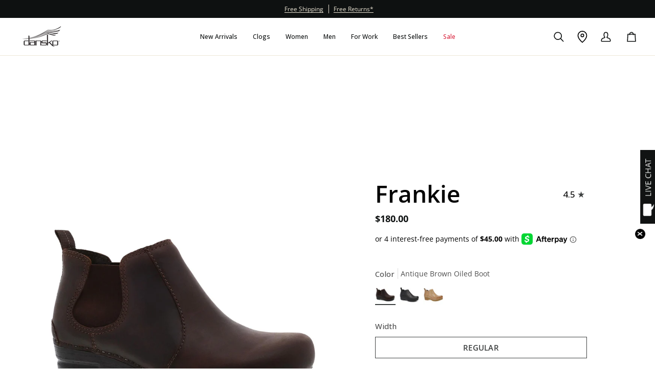

--- FILE ---
content_type: text/html; charset=utf-8
request_url: https://dansko.com/products/frankie-antique-brown-oiled
body_size: 54533
content:
<!doctype html>




<html class="no-js" lang="en" ><head>
	<script src="//dansko.com/cdn/shop/files/pandectes-rules.js?v=14907790355632747906"></script>
	
	
  <meta charset="utf-8">
  <meta http-equiv="X-UA-Compatible" content="IE=edge,chrome=1">
  <meta name="viewport" content="width=device-width,initial-scale=1,viewport-fit=cover">
  <meta name="theme-color" content="#eee7d7"><link rel="canonical" href="https://dansko.com/products/frankie-antique-brown-oiled"><!-- Google Tag Manager -->
  <script>(function(w,d,s,l,i){w[l]=w[l]||[];w[l].push({'gtm.start':  
  new Date().getTime(),event:'gtm.js'});var f=d.getElementsByTagName(s)[0],
  j=d.createElement(s),dl=l!='dataLayer'?'&l='+l:'';j.async=true;j.src=
  'https://www.googletagmanager.com/gtm.js?id='+i+dl;f.parentNode.insertBefore(j,f);
  })(window,document,'script','dataLayer','GTM-PKL34HV');</script>
  <!-- End Google Tag Manager -->
  <meta name="google-site-verification" content="rHIL4YJtvW7chEhWTycqv3fnra2DROLZuAa1JueNG8A" />
  
  <!-- ======================= Pipeline Theme V7.2.1 ========================= -->

  <!-- Preloading ================================================================== -->

  <link rel="preconnect" href="https://cdn.shopify.com" crossorigin>
  <link rel="dns-prefetch" href="https://cdn.shopify.com">
  <link rel="preconnect" href="https://fonts.shopify.com" crossorigin>
  <link rel="dns-prefetch" href="https://fonts.shopifycdn.com">
  <link rel="preconnect" href="https://monorail-edge.shopifysvc.com" crossorigin>
  

  <link rel="preload" href="//dansko.com/cdn/fonts/open_sans/opensans_n4.c32e4d4eca5273f6d4ee95ddf54b5bbb75fc9b61.woff2" as="font" type="font/woff2" crossorigin>
  <link rel="preload" href="//dansko.com/cdn/fonts/open_sans/opensans_n6.15aeff3c913c3fe570c19cdfeed14ce10d09fb08.woff2" as="font" type="font/woff2" crossorigin>
  <link rel="preload" href="//dansko.com/cdn/fonts/open_sans/opensans_n4.c32e4d4eca5273f6d4ee95ddf54b5bbb75fc9b61.woff2" as="font" type="font/woff2" crossorigin>
  
  <link href="//dansko.com/cdn/shop/t/49/assets/vendor.js?v=144118437607305429831736879936" as="script" rel="preload">
  <link href="//dansko.com/cdn/shop/t/49/assets/theme.js?v=106986249159787365891736879936" as="script" rel="preload">
  <link href="//dansko.com/cdn/shop/t/49/assets/theme.css?v=119365995626988441291736879936" as="style" rel="preload">
  <link href="//dansko.com/cdn/shop/t/49/assets/dansko_theme_adjustments.css?v=165238733433254600691738154121" as="style" rel="preload">

  <!-- Title and description ================================================ --><link rel="shortcut icon" href="//dansko.com/cdn/shop/files/favicon-dansko-black-40x40_32x32.png?v=1695909396" type="image/png">
  <title>
    

    Frankie Antique Brown Oiled
&ndash; Dansko

  </title><meta name="description" content="Classic clog comfort gets a support upgrade in this Chelsea boot built with the rocker bottom of the classic Professional. Frankie is slip on and endlessly cozy so the always trendy silhouette will also be always comfy.">
  <!-- /snippets/social-meta-tags.liquid --><meta property="og:site_name" content="Dansko">
<meta property="og:url" content="https://dansko.com/products/frankie-antique-brown-oiled">
<meta property="og:title" content="Frankie Antique Brown Oiled">
<meta property="og:type" content="product">
<meta property="og:description" content="Classic clog comfort gets a support upgrade in this Chelsea boot built with the rocker bottom of the classic Professional. Frankie is slip on and endlessly cozy so the always trendy silhouette will also be always comfy."><meta property="og:price:amount" content="180.00">
  <meta property="og:price:currency" content="USD">
      <meta property="og:image" content="http://dansko.com/cdn/shop/products/232780202-PRI.jpg?v=1727902620">
      <meta property="og:image:secure_url" content="https://dansko.com/cdn/shop/products/232780202-PRI.jpg?v=1727902620">
      <meta property="og:image:height" content="2400">
      <meta property="og:image:width" content="2400">
      <meta property="og:image" content="http://dansko.com/cdn/shop/files/HeritagePDPFrankieBrown2_6bfbfa38-6480-4905-9276-055a14d14a0f.jpg?v=1696018734">
      <meta property="og:image:secure_url" content="https://dansko.com/cdn/shop/files/HeritagePDPFrankieBrown2_6bfbfa38-6480-4905-9276-055a14d14a0f.jpg?v=1696018734">
      <meta property="og:image:height" content="2400">
      <meta property="og:image:width" content="2400">
      <meta property="og:image" content="http://dansko.com/cdn/shop/products/232780202-SDL.jpg?v=1727902625">
      <meta property="og:image:secure_url" content="https://dansko.com/cdn/shop/products/232780202-SDL.jpg?v=1727902625">
      <meta property="og:image:height" content="2400">
      <meta property="og:image:width" content="2400">
<meta property="twitter:image" content="http://dansko.com/cdn/shop/products/232780202-PRI_1200x1200.jpg?v=1727902620">

<meta name="twitter:site" content="@">
<meta name="twitter:card" content="summary_large_image">
<meta name="twitter:title" content="Frankie Antique Brown Oiled">
<meta name="twitter:description" content="Classic clog comfort gets a support upgrade in this Chelsea boot built with the rocker bottom of the classic Professional. Frankie is slip on and endlessly cozy so the always trendy silhouette will also be always comfy."><!-- CSS ================================================================== -->

  <link href="//dansko.com/cdn/shop/t/49/assets/font-settings.css?v=160881552848378604091762283120" rel="stylesheet" type="text/css" media="all" />

  <!-- /snippets/css-variables.liquid -->


<style data-shopify>

:root {
/* ================ Layout Variables ================ */






--LAYOUT-WIDTH: 1200px;
--LAYOUT-GUTTER: 25px;
--LAYOUT-GUTTER-OFFSET: -25px;
--NAV-GUTTER: 15px;
--LAYOUT-OUTER: 36px;

/* ================ Product video ================ */

--COLOR-VIDEO-BG: #f2f2f2;


/* ================ Color Variables ================ */

/* === Backgrounds ===*/
--COLOR-BG: #ffffff;
--COLOR-BG-ACCENT: #eee7d7;

/* === Text colors ===*/
--COLOR-TEXT-DARK: #000000;
--COLOR-TEXT: #0e1111;
--COLOR-TEXT-LIGHT: #565858;

/* === Bright color ===*/
--COLOR-PRIMARY: #3e4141;
--COLOR-PRIMARY-HOVER: #151e1e;
--COLOR-PRIMARY-FADE: rgba(62, 65, 65, 0.05);
--COLOR-PRIMARY-FADE-HOVER: rgba(62, 65, 65, 0.1);--COLOR-PRIMARY-OPPOSITE: #ffffff;

/* === Secondary/link Color ===*/
--COLOR-SECONDARY: #eee7d7;
--COLOR-SECONDARY-HOVER: #e1cb98;
--COLOR-SECONDARY-FADE: rgba(238, 231, 215, 0.05);
--COLOR-SECONDARY-FADE-HOVER: rgba(238, 231, 215, 0.1);--COLOR-SECONDARY-OPPOSITE: #000000;

/* === Shades of grey ===*/
--COLOR-A5:  rgba(14, 17, 17, 0.05);
--COLOR-A10: rgba(14, 17, 17, 0.1);
--COLOR-A20: rgba(14, 17, 17, 0.2);
--COLOR-A35: rgba(14, 17, 17, 0.35);
--COLOR-A50: rgba(14, 17, 17, 0.5);
--COLOR-A80: rgba(14, 17, 17, 0.8);
--COLOR-A90: rgba(14, 17, 17, 0.9);
--COLOR-A95: rgba(14, 17, 17, 0.95);


/* ================ Inverted Color Variables ================ */

--INVERSE-BG: #2e413d;
--INVERSE-BG-ACCENT: #142b26;

/* === Text colors ===*/
--INVERSE-TEXT-DARK: #ffffff;
--INVERSE-TEXT: #ffffff;
--INVERSE-TEXT-LIGHT: #c0c6c5;

/* === Bright color ===*/
--INVERSE-PRIMARY: #ffe5da;
--INVERSE-PRIMARY-HOVER: #ffaf8e;
--INVERSE-PRIMARY-FADE: rgba(255, 229, 218, 0.05);
--INVERSE-PRIMARY-FADE-HOVER: rgba(255, 229, 218, 0.1);--INVERSE-PRIMARY-OPPOSITE: #000000;


/* === Second Color ===*/
--INVERSE-SECONDARY: #dff3fd;
--INVERSE-SECONDARY-HOVER: #91dbff;
--INVERSE-SECONDARY-FADE: rgba(223, 243, 253, 0.05);
--INVERSE-SECONDARY-FADE-HOVER: rgba(223, 243, 253, 0.1);--INVERSE-SECONDARY-OPPOSITE: #000000;


/* === Shades of grey ===*/
--INVERSE-A5:  rgba(255, 255, 255, 0.05);
--INVERSE-A10: rgba(255, 255, 255, 0.1);
--INVERSE-A20: rgba(255, 255, 255, 0.2);
--INVERSE-A35: rgba(255, 255, 255, 0.3);
--INVERSE-A80: rgba(255, 255, 255, 0.8);
--INVERSE-A90: rgba(255, 255, 255, 0.9);
--INVERSE-A95: rgba(255, 255, 255, 0.95);


/* ================ Bright Color Variables ================ */

--BRIGHT-BG: #e7caac;
--BRIGHT-BG-ACCENT: #0e1111;

/* === Text colors ===*/
--BRIGHT-TEXT-DARK: #485757;
--BRIGHT-TEXT: #0e1111;
--BRIGHT-TEXT-LIGHT: #4f4940;

/* === Bright color ===*/
--BRIGHT-PRIMARY: #0e1111;
--BRIGHT-PRIMARY-HOVER: #000000;
--BRIGHT-PRIMARY-FADE: rgba(14, 17, 17, 0.05);
--BRIGHT-PRIMARY-FADE-HOVER: rgba(14, 17, 17, 0.1);--BRIGHT-PRIMARY-OPPOSITE: #ffffff;


/* === Second Color ===*/
--BRIGHT-SECONDARY: #da2942;
--BRIGHT-SECONDARY-HOVER: #a90d23;
--BRIGHT-SECONDARY-FADE: rgba(218, 41, 66, 0.05);
--BRIGHT-SECONDARY-FADE-HOVER: rgba(218, 41, 66, 0.1);--BRIGHT-SECONDARY-OPPOSITE: #ffffff;


/* === Shades of grey ===*/
--BRIGHT-A5:  rgba(14, 17, 17, 0.05);
--BRIGHT-A10: rgba(14, 17, 17, 0.1);
--BRIGHT-A20: rgba(14, 17, 17, 0.2);
--BRIGHT-A35: rgba(14, 17, 17, 0.3);
--BRIGHT-A80: rgba(14, 17, 17, 0.8);
--BRIGHT-A90: rgba(14, 17, 17, 0.9);
--BRIGHT-A95: rgba(14, 17, 17, 0.95);


/* === Account Bar ===*/
--COLOR-ANNOUNCEMENT-BG: #0e1111;
--COLOR-ANNOUNCEMENT-TEXT: #eee7d7;

/* === Nav and dropdown link background ===*/
--COLOR-NAV: #ffffff;
--COLOR-NAV-TEXT: #0e1111;
--COLOR-NAV-TEXT-DARK: #000000;
--COLOR-NAV-TEXT-LIGHT: #565858;
--COLOR-NAV-BORDER: #eee7d7;
--COLOR-NAV-A10: rgba(14, 17, 17, 0.1);
--COLOR-NAV-A50: rgba(14, 17, 17, 0.5);
--COLOR-HIGHLIGHT-LINK: #da2942;

/* === Site Footer ===*/
--COLOR-FOOTER-BG: #eee7d7;
--COLOR-FOOTER-TEXT: #0e1111;
--COLOR-FOOTER-A5: rgba(14, 17, 17, 0.05);
--COLOR-FOOTER-A15: rgba(14, 17, 17, 0.15);
--COLOR-FOOTER-A90: rgba(14, 17, 17, 0.9);

/* === Sub-Footer ===*/
--COLOR-SUB-FOOTER-BG: #ffffff;
--COLOR-SUB-FOOTER-TEXT: #0e1111;
--COLOR-SUB-FOOTER-A5: rgba(14, 17, 17, 0.05);
--COLOR-SUB-FOOTER-A15: rgba(14, 17, 17, 0.15);
--COLOR-SUB-FOOTER-A90: rgba(14, 17, 17, 0.9);

/* === Products ===*/
--PRODUCT-GRID-ASPECT-RATIO: 100%;

/* === Product badges ===*/
--COLOR-BADGE: #ffffff;
--COLOR-BADGE-TEXT: #0e1111;
--COLOR-BADGE-TEXT-DARK: #000000;
--COLOR-BADGE-TEXT-HOVER: #313b3b;
--COLOR-BADGE-HAIRLINE: #f3f3f3;

/* === Product item slider ===*/--COLOR-PRODUCT-SLIDER: #ffffff;--COLOR-PRODUCT-SLIDER-OPPOSITE: rgba(13, 13, 13, 0.06);/* === disabled form colors ===*/
--COLOR-DISABLED-BG: #e7e7e7;
--COLOR-DISABLED-TEXT: #abacac;

--INVERSE-DISABLED-BG: #435450;
--INVERSE-DISABLED-TEXT: #778481;


/* === Tailwind RGBA Palette ===*/
--RGB-CANVAS: 255 255 255;
--RGB-CONTENT: 14 17 17;
--RGB-PRIMARY: 62 65 65;
--RGB-SECONDARY: 238 231 215;

--RGB-DARK-CANVAS: 46 65 61;
--RGB-DARK-CONTENT: 255 255 255;
--RGB-DARK-PRIMARY: 255 229 218;
--RGB-DARK-SECONDARY: 223 243 253;

--RGB-BRIGHT-CANVAS: 231 202 172;
--RGB-BRIGHT-CONTENT: 14 17 17;
--RGB-BRIGHT-PRIMARY: 14 17 17;
--RGB-BRIGHT-SECONDARY: 218 41 66;

--RGB-PRIMARY-CONTRAST: 255 255 255;
--RGB-SECONDARY-CONTRAST: 0 0 0;

--RGB-DARK-PRIMARY-CONTRAST: 0 0 0;
--RGB-DARK-SECONDARY-CONTRAST: 0 0 0;

--RGB-BRIGHT-PRIMARY-CONTRAST: 255 255 255;
--RGB-BRIGHT-SECONDARY-CONTRAST: 255 255 255;


/* === Button Radius === */
--BUTTON-RADIUS: 0px;


/* === Icon Stroke Width === */
--ICON-STROKE-WIDTH: 2px;


/* ================ Typography ================ */

--FONT-STACK-BODY: "Open Sans", sans-serif;
--FONT-STYLE-BODY: normal;
--FONT-WEIGHT-BODY: 400;
--FONT-WEIGHT-BODY-BOLD: 500;
--FONT-ADJUST-BODY: 1.0;

  --FONT-BODY-TRANSFORM: none;
  --FONT-BODY-LETTER-SPACING: normal;


--FONT-STACK-HEADING: "Open Sans", sans-serif;
--FONT-STYLE-HEADING: normal;
--FONT-WEIGHT-HEADING: 600;
--FONT-WEIGHT-HEADING-BOLD: 700;
--FONT-ADJUST-HEADING: 1.0;

  --FONT-HEADING-TRANSFORM: none;
  --FONT-HEADING-LETTER-SPACING: normal;


--FONT-STACK-ACCENT: "Open Sans", sans-serif;
--FONT-STYLE-ACCENT: normal;
--FONT-WEIGHT-ACCENT: 400;
--FONT-WEIGHT-ACCENT-BOLD: 500;
--FONT-ADJUST-ACCENT: 1.05;

  --FONT-ACCENT-TRANSFORM: none;
  --FONT-ACCENT-LETTER-SPACING: normal;


--TYPE-STACK-NAV: "Open Sans", sans-serif;
--TYPE-STYLE-NAV: normal;
--TYPE-ADJUST-NAV: 1.05;
--TYPE-WEIGHT-NAV: 500;

  --FONT-NAV-TRANSFORM: none;
  --FONT-NAV-LETTER-SPACING: normal;


--TYPE-STACK-BUTTON: "Open Sans", sans-serif;
--TYPE-STYLE-BUTTON: normal;
--TYPE-ADJUST-BUTTON: 1.05;
--TYPE-WEIGHT-BUTTON: 500;

  --FONT-BUTTON-TRANSFORM: uppercase;
  --FONT-BUTTON-LETTER-SPACING: 0.02em;

--TYPE-STACK-KICKER: "Open Sans", sans-serif;
--TYPE-STYLE-KICKER: normal;
--TYPE-ADJUST-KICKER: 1.0;
--TYPE-WEIGHT-KICKER: 500;

  --FONT-KICKER-TRANSFORM: none;
  --FONT-KICKER-LETTER-SPACING: normal;



--ICO-SELECT: url('//dansko.com/cdn/shop/t/49/assets/ico-select.svg?v=29362150278602876281736879936');

/* ================ Photo correction ================ */
--PHOTO-CORRECTION: 100%;


  <!-- /snippets/css-variables-contrast.liquid -->



--COLOR-TEXT-DARK: #000000;
--COLOR-TEXT:#000000;
--COLOR-TEXT-LIGHT: #0e1111;

--INVERSE-TEXT-DARK: #ffffff;
--INVERSE-TEXT: #ffffff;
--INVERSE-TEXT-LIGHT: #ffffff;


}


/* ================ Typography ================ */
/* ================ type-scale.com ============ */

/* 1.16 base 11.5 */
:root {
  --font-1: 10px;
  --font-2: 11px;
  --font-3: 13px;
  --font-4: 15px;
  --font-5: 17px;
  --font-6: 20px;
  --font-7: 24px;
  --font-8: 27px;
  --font-9: 32px;
  --font-10:37px;
  --font-11:43px;
  --font-12:49px;
  --font-13:57px;
  --font-14:67px;
  --font-15:77px;
}

/* 1.175 base 11.5 */
@media only screen and (min-width: 480px) and (max-width: 1099px) {
  :root {
  --font-1: 10px;
  --font-2: 11.5px;
  --font-3: 13.5px;
  --font-4: 16px;
  --font-5: 19px;
  --font-6: 22px;
  --font-7: 26px;
  --font-8: 30px;
  --font-9: 36px;
  --font-10:42px;
  --font-11:49px;
  --font-12:58px;
  --font-13:68px;
  --font-14:80px;
  --font-15:94px;
  }
}

 /* 1.22 base 11.5 */
 @media only screen and (min-width: 1100px) {
  :root {
  --font-1: 10px;
  --font-2: 11.5px;
  --font-3: 14px;
  --font-4: 17px;
  --font-5: 21px;
  --font-6: 25px;
  --font-7: 31px;
  --font-8: 38px;
  --font-9: 46px;
  --font-10:56px;
  --font-11:68px;
  --font-12:83px;
  --font-13:102px;
  --font-14:124px;
  --font-15:151px;
  }
}


</style>


  <link href="//dansko.com/cdn/shop/t/49/assets/theme.css?v=119365995626988441291736879936" rel="stylesheet" type="text/css" media="all" />

  <!-- Dansko Theme CSS Adjustments -->
  <link href="//dansko.com/cdn/shop/t/49/assets/dansko_theme_adjustments.css?v=165238733433254600691738154121" rel="stylesheet" type="text/css" media="all" />
  
  <script>
    document.documentElement.className = document.documentElement.className.replace('no-js', 'js');

    
      document.documentElement.classList.add('aos-initialized');let root = '/';
    if (root[root.length - 1] !== '/') {
      root = `${root}/`;
    }
    var theme = {
      routes: {
        root_url: root,
        cart: '/cart',
        cart_add_url: '/cart/add',
        product_recommendations_url: '/recommendations/products',
        account_addresses_url: '/account/addresses',
        predictive_search_url: '/search/suggest'
      },
      state: {
        cartOpen: null,
      },
      sizes: {
        small: 480,
        medium: 768,
        large: 1100,
        widescreen: 1400
      },
      assets: {
        photoswipe: '//dansko.com/cdn/shop/t/49/assets/photoswipe.js?v=162613001030112971491736879936',
        smoothscroll: '//dansko.com/cdn/shop/t/49/assets/smoothscroll.js?v=37906625415260927261736879936',
        swatches: '//dansko.com/cdn/shop/t/49/assets/swatches.json?v=155621696383610305981736879936',
        noImage: '//dansko.com/cdn/shopifycloud/storefront/assets/no-image-2048-a2addb12.gif',
        base: '//dansko.com/cdn/shop/t/49/assets/'
      },
      strings: {
        swatchesKey: "Color, Colour",
        addToCart: "Add to Cart",
        estimateShipping: "Estimate shipping",
        noShippingAvailable: "We do not ship to this destination.",
        free: "Free",
        from: "From",
        preOrder: "Pre-order",
        soldOut: "Sold Out",
        sale: "Sale",
        subscription: "Subscription",
        unavailable: "Unavailable",
        unitPrice: "Unit price",
        unitPriceSeparator: "per",
        stockout: "All available stock is in cart",
        products: "Products",
        pages: "Pages",
        collections: "Collections",
        resultsFor: "Results for",
        noResultsFor: "No results for",
        articles: "Articles",
        successMessage: "Link copied to clipboard",
      },
      settings: {
        badge_sale_type: "dollar",
        animate_hover: true,
        animate_scroll: true,
        show_locale_desktop: null,
        show_locale_mobile: null,
        show_currency_desktop: null,
        show_currency_mobile: null,
        currency_select_type: "country",
        currency_code_enable: false,
        cycle_images_hover_delay: 0.5
      },
      info: {
        name: 'pipeline'
      },
      version: '7.2.1',
      moneyFormat: "${{amount}}",
      shopCurrency: "USD",
      currencyCode: "USD"
    }
    let windowInnerHeight = window.innerHeight;
    document.documentElement.style.setProperty('--full-screen', `${windowInnerHeight}px`);
    document.documentElement.style.setProperty('--three-quarters', `${windowInnerHeight * 0.75}px`);
    document.documentElement.style.setProperty('--two-thirds', `${windowInnerHeight * 0.66}px`);
    document.documentElement.style.setProperty('--one-half', `${windowInnerHeight * 0.5}px`);
    document.documentElement.style.setProperty('--one-third', `${windowInnerHeight * 0.33}px`);
    document.documentElement.style.setProperty('--one-fifth', `${windowInnerHeight * 0.2}px`);

    window.isRTL = document.documentElement.getAttribute('dir') === 'rtl';
  </script><!-- Theme Javascript ============================================================== -->
  

  <script>
    (function () {
      function onPageShowEvents() {
        if ('requestIdleCallback' in window) {
          requestIdleCallback(initCartEvent, { timeout: 500 })
        } else {
          initCartEvent()
        }
        function initCartEvent(){
          window.fetch(window.theme.routes.cart + '.js')
          .then((response) => {
            if(!response.ok){
              throw {status: response.statusText};
            }
            return response.json();
          })
          .then((response) => {
            document.dispatchEvent(new CustomEvent('theme:cart:change', {
              detail: {
                cart: response,
              },
              bubbles: true,
            }));
            return response;
          })
          .catch((e) => {
            console.error(e);
          });
        }
      };
      window.onpageshow = onPageShowEvents;
    })();
  </script>

  <script type="text/javascript">
    if (window.MSInputMethodContext && document.documentMode) {
      var scripts = document.getElementsByTagName('script')[0];
      var polyfill = document.createElement("script");
      polyfill.defer = true;
      polyfill.src = "//dansko.com/cdn/shop/t/49/assets/ie11.js?v=144489047535103983231736879936";

      scripts.parentNode.insertBefore(polyfill, scripts);
    }
  </script>

  <!-- Shopify app scripts =========================================================== -->
  <script>window.performance && window.performance.mark && window.performance.mark('shopify.content_for_header.start');</script><meta name="facebook-domain-verification" content="qo0rz3kzvve7q12hsn898r3b3qy5zx">
<meta name="google-site-verification" content="UxfVAAF6CX4eNWd5q41nt6hZKzWYp65ckyfxdoz2h2k">
<meta id="shopify-digital-wallet" name="shopify-digital-wallet" content="/57313394730/digital_wallets/dialog">
<meta name="shopify-checkout-api-token" content="049e2eb033c6553a2e83ebcf5ebe9c4a">
<link rel="alternate" type="application/json+oembed" href="https://dansko.com/products/frankie-antique-brown-oiled.oembed">
<script async="async" src="/checkouts/internal/preloads.js?locale=en-US"></script>
<link rel="preconnect" href="https://shop.app" crossorigin="anonymous">
<script async="async" src="https://shop.app/checkouts/internal/preloads.js?locale=en-US&shop_id=57313394730" crossorigin="anonymous"></script>
<script id="apple-pay-shop-capabilities" type="application/json">{"shopId":57313394730,"countryCode":"US","currencyCode":"USD","merchantCapabilities":["supports3DS"],"merchantId":"gid:\/\/shopify\/Shop\/57313394730","merchantName":"Dansko","requiredBillingContactFields":["postalAddress","email","phone"],"requiredShippingContactFields":["postalAddress","email","phone"],"shippingType":"shipping","supportedNetworks":["visa","masterCard","amex","discover","elo","jcb"],"total":{"type":"pending","label":"Dansko","amount":"1.00"},"shopifyPaymentsEnabled":true,"supportsSubscriptions":true}</script>
<script id="shopify-features" type="application/json">{"accessToken":"049e2eb033c6553a2e83ebcf5ebe9c4a","betas":["rich-media-storefront-analytics"],"domain":"dansko.com","predictiveSearch":true,"shopId":57313394730,"locale":"en"}</script>
<script>var Shopify = Shopify || {};
Shopify.shop = "shopdansko.myshopify.com";
Shopify.locale = "en";
Shopify.currency = {"active":"USD","rate":"1.0"};
Shopify.country = "US";
Shopify.theme = {"name":"Pipeline-7.2.1 FW25","id":135462092842,"schema_name":"Pipeline","schema_version":"7.2.1","theme_store_id":739,"role":"main"};
Shopify.theme.handle = "null";
Shopify.theme.style = {"id":null,"handle":null};
Shopify.cdnHost = "dansko.com/cdn";
Shopify.routes = Shopify.routes || {};
Shopify.routes.root = "/";</script>
<script type="module">!function(o){(o.Shopify=o.Shopify||{}).modules=!0}(window);</script>
<script>!function(o){function n(){var o=[];function n(){o.push(Array.prototype.slice.apply(arguments))}return n.q=o,n}var t=o.Shopify=o.Shopify||{};t.loadFeatures=n(),t.autoloadFeatures=n()}(window);</script>
<script>
  window.ShopifyPay = window.ShopifyPay || {};
  window.ShopifyPay.apiHost = "shop.app\/pay";
  window.ShopifyPay.redirectState = null;
</script>
<script id="shop-js-analytics" type="application/json">{"pageType":"product"}</script>
<script defer="defer" async type="module" src="//dansko.com/cdn/shopifycloud/shop-js/modules/v2/client.init-shop-cart-sync_BT-GjEfc.en.esm.js"></script>
<script defer="defer" async type="module" src="//dansko.com/cdn/shopifycloud/shop-js/modules/v2/chunk.common_D58fp_Oc.esm.js"></script>
<script defer="defer" async type="module" src="//dansko.com/cdn/shopifycloud/shop-js/modules/v2/chunk.modal_xMitdFEc.esm.js"></script>
<script type="module">
  await import("//dansko.com/cdn/shopifycloud/shop-js/modules/v2/client.init-shop-cart-sync_BT-GjEfc.en.esm.js");
await import("//dansko.com/cdn/shopifycloud/shop-js/modules/v2/chunk.common_D58fp_Oc.esm.js");
await import("//dansko.com/cdn/shopifycloud/shop-js/modules/v2/chunk.modal_xMitdFEc.esm.js");

  window.Shopify.SignInWithShop?.initShopCartSync?.({"fedCMEnabled":true,"windoidEnabled":true});

</script>
<script>
  window.Shopify = window.Shopify || {};
  if (!window.Shopify.featureAssets) window.Shopify.featureAssets = {};
  window.Shopify.featureAssets['shop-js'] = {"shop-cart-sync":["modules/v2/client.shop-cart-sync_DZOKe7Ll.en.esm.js","modules/v2/chunk.common_D58fp_Oc.esm.js","modules/v2/chunk.modal_xMitdFEc.esm.js"],"init-fed-cm":["modules/v2/client.init-fed-cm_B6oLuCjv.en.esm.js","modules/v2/chunk.common_D58fp_Oc.esm.js","modules/v2/chunk.modal_xMitdFEc.esm.js"],"shop-cash-offers":["modules/v2/client.shop-cash-offers_D2sdYoxE.en.esm.js","modules/v2/chunk.common_D58fp_Oc.esm.js","modules/v2/chunk.modal_xMitdFEc.esm.js"],"shop-login-button":["modules/v2/client.shop-login-button_QeVjl5Y3.en.esm.js","modules/v2/chunk.common_D58fp_Oc.esm.js","modules/v2/chunk.modal_xMitdFEc.esm.js"],"pay-button":["modules/v2/client.pay-button_DXTOsIq6.en.esm.js","modules/v2/chunk.common_D58fp_Oc.esm.js","modules/v2/chunk.modal_xMitdFEc.esm.js"],"shop-button":["modules/v2/client.shop-button_DQZHx9pm.en.esm.js","modules/v2/chunk.common_D58fp_Oc.esm.js","modules/v2/chunk.modal_xMitdFEc.esm.js"],"avatar":["modules/v2/client.avatar_BTnouDA3.en.esm.js"],"init-windoid":["modules/v2/client.init-windoid_CR1B-cfM.en.esm.js","modules/v2/chunk.common_D58fp_Oc.esm.js","modules/v2/chunk.modal_xMitdFEc.esm.js"],"init-shop-for-new-customer-accounts":["modules/v2/client.init-shop-for-new-customer-accounts_C_vY_xzh.en.esm.js","modules/v2/client.shop-login-button_QeVjl5Y3.en.esm.js","modules/v2/chunk.common_D58fp_Oc.esm.js","modules/v2/chunk.modal_xMitdFEc.esm.js"],"init-shop-email-lookup-coordinator":["modules/v2/client.init-shop-email-lookup-coordinator_BI7n9ZSv.en.esm.js","modules/v2/chunk.common_D58fp_Oc.esm.js","modules/v2/chunk.modal_xMitdFEc.esm.js"],"init-shop-cart-sync":["modules/v2/client.init-shop-cart-sync_BT-GjEfc.en.esm.js","modules/v2/chunk.common_D58fp_Oc.esm.js","modules/v2/chunk.modal_xMitdFEc.esm.js"],"shop-toast-manager":["modules/v2/client.shop-toast-manager_DiYdP3xc.en.esm.js","modules/v2/chunk.common_D58fp_Oc.esm.js","modules/v2/chunk.modal_xMitdFEc.esm.js"],"init-customer-accounts":["modules/v2/client.init-customer-accounts_D9ZNqS-Q.en.esm.js","modules/v2/client.shop-login-button_QeVjl5Y3.en.esm.js","modules/v2/chunk.common_D58fp_Oc.esm.js","modules/v2/chunk.modal_xMitdFEc.esm.js"],"init-customer-accounts-sign-up":["modules/v2/client.init-customer-accounts-sign-up_iGw4briv.en.esm.js","modules/v2/client.shop-login-button_QeVjl5Y3.en.esm.js","modules/v2/chunk.common_D58fp_Oc.esm.js","modules/v2/chunk.modal_xMitdFEc.esm.js"],"shop-follow-button":["modules/v2/client.shop-follow-button_CqMgW2wH.en.esm.js","modules/v2/chunk.common_D58fp_Oc.esm.js","modules/v2/chunk.modal_xMitdFEc.esm.js"],"checkout-modal":["modules/v2/client.checkout-modal_xHeaAweL.en.esm.js","modules/v2/chunk.common_D58fp_Oc.esm.js","modules/v2/chunk.modal_xMitdFEc.esm.js"],"shop-login":["modules/v2/client.shop-login_D91U-Q7h.en.esm.js","modules/v2/chunk.common_D58fp_Oc.esm.js","modules/v2/chunk.modal_xMitdFEc.esm.js"],"lead-capture":["modules/v2/client.lead-capture_BJmE1dJe.en.esm.js","modules/v2/chunk.common_D58fp_Oc.esm.js","modules/v2/chunk.modal_xMitdFEc.esm.js"],"payment-terms":["modules/v2/client.payment-terms_Ci9AEqFq.en.esm.js","modules/v2/chunk.common_D58fp_Oc.esm.js","modules/v2/chunk.modal_xMitdFEc.esm.js"]};
</script>
<script>(function() {
  var isLoaded = false;
  function asyncLoad() {
    if (isLoaded) return;
    isLoaded = true;
    var urls = ["https:\/\/static.klaviyo.com\/onsite\/js\/klaviyo.js?company_id=T5J2Ki\u0026shop=shopdansko.myshopify.com","https:\/\/static.klaviyo.com\/onsite\/js\/klaviyo.js?company_id=Ugmzyp\u0026shop=shopdansko.myshopify.com","\/\/staticw2.yotpo.com\/BDrzgplKog9aSxOrKfdki6lOuIURATK9ihpZmeUP\/widget.js?shop=shopdansko.myshopify.com","\/\/cdn.shopify.com\/proxy\/f02b049428edf89dddf3efe324632bccea816f8888317e223f69e201d5447177\/bingshoppingtool-t2app-prod.trafficmanager.net\/uet\/tracking_script?shop=shopdansko.myshopify.com\u0026sp-cache-control=cHVibGljLCBtYXgtYWdlPTkwMA","https:\/\/static.klaviyo.com\/onsite\/js\/klaviyo.js?company_id=RsEm96\u0026shop=shopdansko.myshopify.com","https:\/\/static.klaviyo.com\/onsite\/js\/klaviyo.js?company_id=RsEm96\u0026shop=shopdansko.myshopify.com","https:\/\/container.pepperjam.com\/3759706566.js?shop=shopdansko.myshopify.com"];
    for (var i = 0; i < urls.length; i++) {
      var s = document.createElement('script');
      s.type = 'text/javascript';
      s.async = true;
      s.src = urls[i];
      var x = document.getElementsByTagName('script')[0];
      x.parentNode.insertBefore(s, x);
    }
  };
  if(window.attachEvent) {
    window.attachEvent('onload', asyncLoad);
  } else {
    window.addEventListener('load', asyncLoad, false);
  }
})();</script>
<script id="__st">var __st={"a":57313394730,"offset":-18000,"reqid":"1d259af1-b077-4e1a-a826-273a552f210d-1769280516","pageurl":"dansko.com\/products\/frankie-antique-brown-oiled","u":"43f0697db23f","p":"product","rtyp":"product","rid":6917953585194};</script>
<script>window.ShopifyPaypalV4VisibilityTracking = true;</script>
<script id="captcha-bootstrap">!function(){'use strict';const t='contact',e='account',n='new_comment',o=[[t,t],['blogs',n],['comments',n],[t,'customer']],c=[[e,'customer_login'],[e,'guest_login'],[e,'recover_customer_password'],[e,'create_customer']],r=t=>t.map((([t,e])=>`form[action*='/${t}']:not([data-nocaptcha='true']) input[name='form_type'][value='${e}']`)).join(','),a=t=>()=>t?[...document.querySelectorAll(t)].map((t=>t.form)):[];function s(){const t=[...o],e=r(t);return a(e)}const i='password',u='form_key',d=['recaptcha-v3-token','g-recaptcha-response','h-captcha-response',i],f=()=>{try{return window.sessionStorage}catch{return}},m='__shopify_v',_=t=>t.elements[u];function p(t,e,n=!1){try{const o=window.sessionStorage,c=JSON.parse(o.getItem(e)),{data:r}=function(t){const{data:e,action:n}=t;return t[m]||n?{data:e,action:n}:{data:t,action:n}}(c);for(const[e,n]of Object.entries(r))t.elements[e]&&(t.elements[e].value=n);n&&o.removeItem(e)}catch(o){console.error('form repopulation failed',{error:o})}}const l='form_type',E='cptcha';function T(t){t.dataset[E]=!0}const w=window,h=w.document,L='Shopify',v='ce_forms',y='captcha';let A=!1;((t,e)=>{const n=(g='f06e6c50-85a8-45c8-87d0-21a2b65856fe',I='https://cdn.shopify.com/shopifycloud/storefront-forms-hcaptcha/ce_storefront_forms_captcha_hcaptcha.v1.5.2.iife.js',D={infoText:'Protected by hCaptcha',privacyText:'Privacy',termsText:'Terms'},(t,e,n)=>{const o=w[L][v],c=o.bindForm;if(c)return c(t,g,e,D).then(n);var r;o.q.push([[t,g,e,D],n]),r=I,A||(h.body.append(Object.assign(h.createElement('script'),{id:'captcha-provider',async:!0,src:r})),A=!0)});var g,I,D;w[L]=w[L]||{},w[L][v]=w[L][v]||{},w[L][v].q=[],w[L][y]=w[L][y]||{},w[L][y].protect=function(t,e){n(t,void 0,e),T(t)},Object.freeze(w[L][y]),function(t,e,n,w,h,L){const[v,y,A,g]=function(t,e,n){const i=e?o:[],u=t?c:[],d=[...i,...u],f=r(d),m=r(i),_=r(d.filter((([t,e])=>n.includes(e))));return[a(f),a(m),a(_),s()]}(w,h,L),I=t=>{const e=t.target;return e instanceof HTMLFormElement?e:e&&e.form},D=t=>v().includes(t);t.addEventListener('submit',(t=>{const e=I(t);if(!e)return;const n=D(e)&&!e.dataset.hcaptchaBound&&!e.dataset.recaptchaBound,o=_(e),c=g().includes(e)&&(!o||!o.value);(n||c)&&t.preventDefault(),c&&!n&&(function(t){try{if(!f())return;!function(t){const e=f();if(!e)return;const n=_(t);if(!n)return;const o=n.value;o&&e.removeItem(o)}(t);const e=Array.from(Array(32),(()=>Math.random().toString(36)[2])).join('');!function(t,e){_(t)||t.append(Object.assign(document.createElement('input'),{type:'hidden',name:u})),t.elements[u].value=e}(t,e),function(t,e){const n=f();if(!n)return;const o=[...t.querySelectorAll(`input[type='${i}']`)].map((({name:t})=>t)),c=[...d,...o],r={};for(const[a,s]of new FormData(t).entries())c.includes(a)||(r[a]=s);n.setItem(e,JSON.stringify({[m]:1,action:t.action,data:r}))}(t,e)}catch(e){console.error('failed to persist form',e)}}(e),e.submit())}));const S=(t,e)=>{t&&!t.dataset[E]&&(n(t,e.some((e=>e===t))),T(t))};for(const o of['focusin','change'])t.addEventListener(o,(t=>{const e=I(t);D(e)&&S(e,y())}));const B=e.get('form_key'),M=e.get(l),P=B&&M;t.addEventListener('DOMContentLoaded',(()=>{const t=y();if(P)for(const e of t)e.elements[l].value===M&&p(e,B);[...new Set([...A(),...v().filter((t=>'true'===t.dataset.shopifyCaptcha))])].forEach((e=>S(e,t)))}))}(h,new URLSearchParams(w.location.search),n,t,e,['guest_login'])})(!0,!0)}();</script>
<script integrity="sha256-4kQ18oKyAcykRKYeNunJcIwy7WH5gtpwJnB7kiuLZ1E=" data-source-attribution="shopify.loadfeatures" defer="defer" src="//dansko.com/cdn/shopifycloud/storefront/assets/storefront/load_feature-a0a9edcb.js" crossorigin="anonymous"></script>
<script crossorigin="anonymous" defer="defer" src="//dansko.com/cdn/shopifycloud/storefront/assets/shopify_pay/storefront-65b4c6d7.js?v=20250812"></script>
<script data-source-attribution="shopify.dynamic_checkout.dynamic.init">var Shopify=Shopify||{};Shopify.PaymentButton=Shopify.PaymentButton||{isStorefrontPortableWallets:!0,init:function(){window.Shopify.PaymentButton.init=function(){};var t=document.createElement("script");t.src="https://dansko.com/cdn/shopifycloud/portable-wallets/latest/portable-wallets.en.js",t.type="module",document.head.appendChild(t)}};
</script>
<script data-source-attribution="shopify.dynamic_checkout.buyer_consent">
  function portableWalletsHideBuyerConsent(e){var t=document.getElementById("shopify-buyer-consent"),n=document.getElementById("shopify-subscription-policy-button");t&&n&&(t.classList.add("hidden"),t.setAttribute("aria-hidden","true"),n.removeEventListener("click",e))}function portableWalletsShowBuyerConsent(e){var t=document.getElementById("shopify-buyer-consent"),n=document.getElementById("shopify-subscription-policy-button");t&&n&&(t.classList.remove("hidden"),t.removeAttribute("aria-hidden"),n.addEventListener("click",e))}window.Shopify?.PaymentButton&&(window.Shopify.PaymentButton.hideBuyerConsent=portableWalletsHideBuyerConsent,window.Shopify.PaymentButton.showBuyerConsent=portableWalletsShowBuyerConsent);
</script>
<script>
  function portableWalletsCleanup(e){e&&e.src&&console.error("Failed to load portable wallets script "+e.src);var t=document.querySelectorAll("shopify-accelerated-checkout .shopify-payment-button__skeleton, shopify-accelerated-checkout-cart .wallet-cart-button__skeleton"),e=document.getElementById("shopify-buyer-consent");for(let e=0;e<t.length;e++)t[e].remove();e&&e.remove()}function portableWalletsNotLoadedAsModule(e){e instanceof ErrorEvent&&"string"==typeof e.message&&e.message.includes("import.meta")&&"string"==typeof e.filename&&e.filename.includes("portable-wallets")&&(window.removeEventListener("error",portableWalletsNotLoadedAsModule),window.Shopify.PaymentButton.failedToLoad=e,"loading"===document.readyState?document.addEventListener("DOMContentLoaded",window.Shopify.PaymentButton.init):window.Shopify.PaymentButton.init())}window.addEventListener("error",portableWalletsNotLoadedAsModule);
</script>

<script type="module" src="https://dansko.com/cdn/shopifycloud/portable-wallets/latest/portable-wallets.en.js" onError="portableWalletsCleanup(this)" crossorigin="anonymous"></script>
<script nomodule>
  document.addEventListener("DOMContentLoaded", portableWalletsCleanup);
</script>

<link id="shopify-accelerated-checkout-styles" rel="stylesheet" media="screen" href="https://dansko.com/cdn/shopifycloud/portable-wallets/latest/accelerated-checkout-backwards-compat.css" crossorigin="anonymous">
<style id="shopify-accelerated-checkout-cart">
        #shopify-buyer-consent {
  margin-top: 1em;
  display: inline-block;
  width: 100%;
}

#shopify-buyer-consent.hidden {
  display: none;
}

#shopify-subscription-policy-button {
  background: none;
  border: none;
  padding: 0;
  text-decoration: underline;
  font-size: inherit;
  cursor: pointer;
}

#shopify-subscription-policy-button::before {
  box-shadow: none;
}

      </style>

<script>window.performance && window.performance.mark && window.performance.mark('shopify.content_for_header.end');</script>
<!-- BEGIN app block: shopify://apps/pandectes-gdpr/blocks/banner/58c0baa2-6cc1-480c-9ea6-38d6d559556a -->
  
    
      <!-- TCF is active, scripts are loaded above -->
      
      <script>
        
          window.PandectesSettings = {"store":{"id":57313394730,"plan":"enterprise","theme":"Pipeline-7.2.1_Winter2025_changes","primaryLocale":"en","adminMode":false,"headless":false,"storefrontRootDomain":"","checkoutRootDomain":"","storefrontAccessToken":""},"tsPublished":1742587739,"declaration":{"showPurpose":true,"showProvider":true,"declIntroText":"We use cookies to optimize website functionality, analyze the performance, and provide personalized experience to you. Some cookies are essential to make the website operate and function correctly. Those cookies cannot be disabled. In this window you can manage your preference of cookies.","showDateGenerated":true},"language":{"unpublished":[],"languageMode":"Single","fallbackLanguage":"en","languageDetection":"browser","languagesSupported":[]},"texts":{"managed":{"headerText":{"en":"We respect your privacy"},"consentText":{"en":"This website uses cookies to ensure you get the best experience."},"linkText":{"en":"Learn more"},"imprintText":{"en":"Imprint"},"allowButtonText":{"en":"Accept"},"denyButtonText":{"en":"Decline"},"dismissButtonText":{"en":"Ok"},"leaveSiteButtonText":{"en":"Leave this site"},"preferencesButtonText":{"en":"Preferences"},"cookiePolicyText":{"en":"Cookie policy"},"preferencesPopupTitleText":{"en":"Manage consent preferences"},"preferencesPopupIntroText":{"en":"We use cookies to optimize website functionality, analyze the performance, and provide personalized experience to you. Some cookies are essential to make the website operate and function correctly. Those cookies cannot be disabled. In this window you can manage your preference of cookies."},"preferencesPopupSaveButtonText":{"en":"Save preferences"},"preferencesPopupCloseButtonText":{"en":"Close"},"preferencesPopupAcceptAllButtonText":{"en":"Accept all"},"preferencesPopupRejectAllButtonText":{"en":"Reject all"},"cookiesDetailsText":{"en":"Cookies details"},"preferencesPopupAlwaysAllowedText":{"en":"Always allowed"},"accessSectionParagraphText":{"en":"You have the right to request access to your data at any time."},"accessSectionTitleText":{"en":"Data portability"},"accessSectionAccountInfoActionText":{"en":"Personal data"},"accessSectionDownloadReportActionText":{"en":"Request export"},"accessSectionGDPRRequestsActionText":{"en":"Data subject requests"},"accessSectionOrdersRecordsActionText":{"en":"Orders"},"rectificationSectionParagraphText":{"en":"You have the right to request your data to be updated whenever you think it is appropriate."},"rectificationSectionTitleText":{"en":"Data Rectification"},"rectificationCommentPlaceholder":{"en":"Describe what you want to be updated"},"rectificationCommentValidationError":{"en":"Comment is required"},"rectificationSectionEditAccountActionText":{"en":"Request an update"},"erasureSectionTitleText":{"en":"Right to be forgotten"},"erasureSectionParagraphText":{"en":"You have the right to ask all your data to be erased. After that, you will no longer be able to access your account."},"erasureSectionRequestDeletionActionText":{"en":"Request personal data deletion"},"consentDate":{"en":"Consent date"},"consentId":{"en":"Consent ID"},"consentSectionChangeConsentActionText":{"en":"Change consent preference"},"consentSectionConsentedText":{"en":"You consented to the cookies policy of this website on"},"consentSectionNoConsentText":{"en":"You have not consented to the cookies policy of this website."},"consentSectionTitleText":{"en":"Your cookie consent"},"consentStatus":{"en":"Consent preference"},"confirmationFailureMessage":{"en":"Your request was not verified. Please try again and if problem persists, contact store owner for assistance"},"confirmationFailureTitle":{"en":"A problem occurred"},"confirmationSuccessMessage":{"en":"We will soon get back to you as to your request."},"confirmationSuccessTitle":{"en":"Your request is verified"},"guestsSupportEmailFailureMessage":{"en":"Your request was not submitted. Please try again and if problem persists, contact store owner for assistance."},"guestsSupportEmailFailureTitle":{"en":"A problem occurred"},"guestsSupportEmailPlaceholder":{"en":"E-mail address"},"guestsSupportEmailSuccessMessage":{"en":"If you are registered as a customer of this store, you will soon receive an email with instructions on how to proceed."},"guestsSupportEmailSuccessTitle":{"en":"Thank you for your request"},"guestsSupportEmailValidationError":{"en":"Email is not valid"},"guestsSupportInfoText":{"en":"Please login with your customer account to further proceed."},"submitButton":{"en":"Submit"},"submittingButton":{"en":"Submitting..."},"cancelButton":{"en":"Cancel"},"declIntroText":{"en":"We use cookies to optimize website functionality, analyze the performance, and provide personalized experience to you. Some cookies are essential to make the website operate and function correctly. Those cookies cannot be disabled. In this window you can manage your preference of cookies."},"declName":{"en":"Name"},"declPurpose":{"en":"Purpose"},"declType":{"en":"Type"},"declRetention":{"en":"Retention"},"declProvider":{"en":"Provider"},"declFirstParty":{"en":"First-party"},"declThirdParty":{"en":"Third-party"},"declSeconds":{"en":"seconds"},"declMinutes":{"en":"minutes"},"declHours":{"en":"hours"},"declDays":{"en":"days"},"declMonths":{"en":"months"},"declYears":{"en":"years"},"declSession":{"en":"Session"},"declDomain":{"en":"Domain"},"declPath":{"en":"Path"}},"categories":{"strictlyNecessaryCookiesTitleText":{"en":"Strictly necessary cookies"},"strictlyNecessaryCookiesDescriptionText":{"en":"These cookies are essential in order to enable you to move around the website and use its features, such as accessing secure areas of the website. The website cannot function properly without these cookies."},"functionalityCookiesTitleText":{"en":"Functional cookies"},"functionalityCookiesDescriptionText":{"en":"These cookies enable the site to provide enhanced functionality and personalisation. They may be set by us or by third party providers whose services we have added to our pages. If you do not allow these cookies then some or all of these services may not function properly."},"performanceCookiesTitleText":{"en":"Performance cookies"},"performanceCookiesDescriptionText":{"en":"These cookies enable us to monitor and improve the performance of our website. For example, they allow us to count visits, identify traffic sources and see which parts of the site are most popular."},"targetingCookiesTitleText":{"en":"Targeting cookies"},"targetingCookiesDescriptionText":{"en":"These cookies may be set through our site by our advertising partners. They may be used by those companies to build a profile of your interests and show you relevant adverts on other sites.    They do not store directly personal information, but are based on uniquely identifying your browser and internet device. If you do not allow these cookies, you will experience less targeted advertising."},"unclassifiedCookiesTitleText":{"en":"Unclassified cookies"},"unclassifiedCookiesDescriptionText":{"en":"Unclassified cookies are cookies that we are in the process of classifying, together with the providers of individual cookies."}},"auto":{}},"library":{"previewMode":false,"fadeInTimeout":1000,"defaultBlocked":-1,"showLink":true,"showImprintLink":false,"showGoogleLink":false,"enabled":true,"cookie":{"expiryDays":365,"secure":true,"domain":""},"dismissOnScroll":false,"dismissOnWindowClick":false,"dismissOnTimeout":false,"palette":{"popup":{"background":"#F1ECDF","backgroundForCalculations":{"a":1,"b":223,"g":236,"r":241},"text":"#71493B"},"button":{"background":"transparent","backgroundForCalculations":{"a":1,"b":255,"g":255,"r":255},"text":"#71493B","textForCalculation":{"a":1,"b":59,"g":73,"r":113},"border":"#71493B"}},"content":{"href":"https://shopdansko.myshopify.com/policies/privacy-policy","imprintHref":"/","close":"&#10005;","target":"","logo":"<img class=\"cc-banner-logo\" style=\"max-height: 40px;\" src=\"https://shopdansko.myshopify.com/cdn/shop/files/pandectes-banner-logo.png\" alt=\"logo\" />"},"window":"<div role=\"dialog\" aria-live=\"polite\" aria-label=\"cookieconsent\" aria-describedby=\"cookieconsent:desc\" id=\"pandectes-banner\" class=\"cc-window-wrapper \"><div class=\"pd-cookie-banner-window cc-window {{classes}}\"><!--googleoff: all-->{{children}}<!--googleon: all--></div></div>","compliance":{"custom":"<div class=\"cc-compliance cc-highlight\">{{preferences}}{{allow}}{{deny}}</div>"},"type":"custom","layouts":{"basic":"{{logo}}{{messagelink}}{{compliance}}{{close}}"},"position":"top","theme":"wired","revokable":false,"animateRevokable":false,"revokableReset":false,"revokableLogoUrl":"https://shopdansko.myshopify.com/cdn/shop/files/pandectes-reopen-logo.png","revokablePlacement":"bottom-left","revokableMarginHorizontal":15,"revokableMarginVertical":15,"static":true,"autoAttach":true,"hasTransition":true,"blacklistPage":[""],"elements":{"close":"<button aria-label=\"dismiss cookie message\" type=\"button\" tabindex=\"0\" class=\"cc-close\">{{close}}</button>","dismiss":"<button aria-label=\"dismiss cookie message\" type=\"button\" tabindex=\"0\" class=\"cc-btn cc-btn-decision cc-dismiss\">{{dismiss}}</button>","allow":"<button aria-label=\"allow cookies\" type=\"button\" tabindex=\"0\" class=\"cc-btn cc-btn-decision cc-allow\">{{allow}}</button>","deny":"<button aria-label=\"deny cookies\" type=\"button\" tabindex=\"0\" class=\"cc-btn cc-btn-decision cc-deny\">{{deny}}</button>","preferences":"<button aria-label=\"settings cookies\" tabindex=\"0\" type=\"button\" class=\"cc-btn cc-settings\" onclick=\"Pandectes.fn.openPreferences()\">{{preferences}}</button>"}},"geolocation":{"brOnly":false,"caOnly":false,"chOnly":false,"euOnly":false,"jpOnly":false,"thOnly":false,"zaOnly":false,"canadaOnly":false,"globalVisibility":true},"dsr":{"guestsSupport":false,"accessSectionDownloadReportAuto":false},"banner":{"resetTs":1711390377,"extraCss":"        .cc-banner-logo {max-width: 24em!important;}    @media(min-width: 768px) {.cc-window.cc-floating{max-width: 24em!important;width: 24em!important;}}    .cc-message, .pd-cookie-banner-window .cc-header, .cc-logo {text-align: left}    .cc-window-wrapper{z-index: 2147483647;}    .cc-window{z-index: 2147483647;font-family: inherit;}    .pd-cookie-banner-window .cc-header{font-family: inherit;}    .pd-cp-ui{font-family: inherit; background-color: #F1ECDF;color:#71493B;}    button.pd-cp-btn, a.pd-cp-btn{}    input + .pd-cp-preferences-slider{background-color: rgba(113, 73, 59, 0.3)}    .pd-cp-scrolling-section::-webkit-scrollbar{background-color: rgba(113, 73, 59, 0.3)}    input:checked + .pd-cp-preferences-slider{background-color: rgba(113, 73, 59, 1)}    .pd-cp-scrolling-section::-webkit-scrollbar-thumb {background-color: rgba(113, 73, 59, 1)}    .pd-cp-ui-close{color:#71493B;}    .pd-cp-preferences-slider:before{background-color: #F1ECDF}    .pd-cp-title:before {border-color: #71493B!important}    .pd-cp-preferences-slider{background-color:#71493B}    .pd-cp-toggle{color:#71493B!important}    @media(max-width:699px) {.pd-cp-ui-close-top svg {fill: #71493B}}    .pd-cp-toggle:hover,.pd-cp-toggle:visited,.pd-cp-toggle:active{color:#71493B!important}    .pd-cookie-banner-window {}  ","customJavascript":{},"showPoweredBy":false,"logoHeight":40,"revokableTrigger":false,"hybridStrict":true,"cookiesBlockedByDefault":"7","isActive":true,"implicitSavePreferences":true,"cookieIcon":false,"blockBots":false,"showCookiesDetails":true,"hasTransition":true,"blockingPage":false,"showOnlyLandingPage":false,"leaveSiteUrl":"https://www.google.com","linkRespectStoreLang":false},"cookies":{"0":[{"name":"keep_alive","type":"http","domain":"dansko.com","path":"/","provider":"Shopify","firstParty":true,"retention":"30 minute(s)","expires":30,"unit":"declMinutes","purpose":{"en":"Used in connection with buyer localization."}},{"name":"secure_customer_sig","type":"http","domain":"dansko.com","path":"/","provider":"Shopify","firstParty":true,"retention":"1 year(s)","expires":1,"unit":"declYears","purpose":{"en":"Used in connection with customer login."}},{"name":"localization","type":"http","domain":"dansko.com","path":"/","provider":"Shopify","firstParty":true,"retention":"1 year(s)","expires":1,"unit":"declYears","purpose":{"en":"Shopify store localization"}},{"name":"cart_currency","type":"http","domain":"dansko.com","path":"/","provider":"Shopify","firstParty":true,"retention":"2 ","expires":2,"unit":"declSession","purpose":{"en":"The cookie is necessary for the secure checkout and payment function on the website. This function is provided by shopify.com."}},{"name":"_cmp_a","type":"http","domain":".dansko.com","path":"/","provider":"Shopify","firstParty":true,"retention":"1 day(s)","expires":1,"unit":"declDays","purpose":{"en":"Used for managing customer privacy settings."}},{"name":"shopify_pay_redirect","type":"http","domain":"dansko.com","path":"/","provider":"Shopify","firstParty":true,"retention":"1 hour(s)","expires":1,"unit":"declHours","purpose":{"en":"The cookie is necessary for the secure checkout and payment function on the website. This function is provided by shopify.com."}},{"name":"_tracking_consent","type":"http","domain":".dansko.com","path":"/","provider":"Shopify","firstParty":true,"retention":"1 year(s)","expires":1,"unit":"declYears","purpose":{"en":"Tracking preferences."}},{"name":"_secure_session_id","type":"http","domain":"dansko.com","path":"/","provider":"Shopify","firstParty":true,"retention":"1 month(s)","expires":1,"unit":"declMonths","purpose":{"en":"Used in connection with navigation through a storefront."}},{"name":"cookietest","type":"http","domain":"dansko.com","path":"/","provider":"Shopify","firstParty":true,"retention":"Session","expires":1,"unit":"declSeconds","purpose":{"en":"Used to ensure our systems are working correctly."}},{"name":"shopify_recently_viewed","type":"http","domain":".dansko.com","path":"/","provider":"Shopify","firstParty":true,"retention":"Session","expires":-55,"unit":"declYears","purpose":{"en":"Used in connection with shopping cart.\t"}}],"1":[{"name":"_pinterest_ct_ua","type":"http","domain":".ct.pinterest.com","path":"/","provider":"Pinterest","firstParty":false,"retention":"1 year(s)","expires":1,"unit":"declYears","purpose":{"en":"Used to group actions across pages."}},{"name":"wpm-domain-test","type":"http","domain":"com","path":"/","provider":"Shopify","firstParty":false,"retention":"Session","expires":1,"unit":"declSeconds","purpose":{"en":"Used to test the storage of parameters about products added to the cart or payment currency"}},{"name":"wpm-domain-test","type":"http","domain":"dansko.com","path":"/","provider":"Shopify","firstParty":true,"retention":"Session","expires":1,"unit":"declSeconds","purpose":{"en":"Used to test the storage of parameters about products added to the cart or payment currency"}}],"2":[{"name":"_shopify_y","type":"http","domain":".dansko.com","path":"/","provider":"Shopify","firstParty":true,"retention":"1 year(s)","expires":1,"unit":"declYears","purpose":{"en":"Shopify analytics."}},{"name":"_orig_referrer","type":"http","domain":".dansko.com","path":"/","provider":"Shopify","firstParty":true,"retention":"2 ","expires":2,"unit":"declSession","purpose":{"en":"Tracks landing pages."}},{"name":"_landing_page","type":"http","domain":".dansko.com","path":"/","provider":"Shopify","firstParty":true,"retention":"2 ","expires":2,"unit":"declSession","purpose":{"en":"Tracks landing pages."}},{"name":"__cf_bm","type":"http","domain":".afterpay.com","path":"/","provider":"CloudFlare","firstParty":false,"retention":"30 minute(s)","expires":30,"unit":"declMinutes","purpose":{"en":"Used to manage incoming traffic that matches criteria associated with bots."}},{"name":"_shopify_s","type":"http","domain":".dansko.com","path":"/","provider":"Shopify","firstParty":true,"retention":"30 minute(s)","expires":30,"unit":"declMinutes","purpose":{"en":"Shopify analytics."}},{"name":"_shopify_sa_t","type":"http","domain":".dansko.com","path":"/","provider":"Shopify","firstParty":true,"retention":"30 minute(s)","expires":30,"unit":"declMinutes","purpose":{"en":"Shopify analytics relating to marketing & referrals."}},{"name":"_shopify_sa_p","type":"http","domain":".dansko.com","path":"/","provider":"Shopify","firstParty":true,"retention":"30 minute(s)","expires":30,"unit":"declMinutes","purpose":{"en":"Shopify analytics relating to marketing & referrals."}},{"name":"_gid","type":"http","domain":".dansko.com","path":"/","provider":"Google","firstParty":true,"retention":"1 day(s)","expires":1,"unit":"declDays","purpose":{"en":"Cookie is placed by Google Analytics to count and track pageviews."}},{"name":"_gat","type":"http","domain":".dansko.com","path":"/","provider":"Google","firstParty":true,"retention":"1 minute(s)","expires":1,"unit":"declMinutes","purpose":{"en":"Cookie is placed by Google Analytics to filter requests from bots."}},{"name":"_ga","type":"http","domain":".dansko.com","path":"/","provider":"Google","firstParty":true,"retention":"1 year(s)","expires":1,"unit":"declYears","purpose":{"en":"Cookie is set by Google Analytics with unknown functionality"}},{"name":"_shopify_s","type":"http","domain":"com","path":"/","provider":"Shopify","firstParty":false,"retention":"Session","expires":1,"unit":"declSeconds","purpose":{"en":"Shopify analytics."}},{"name":"__cf_bm","type":"http","domain":".vimeo.com","path":"/","provider":"CloudFlare","firstParty":false,"retention":"30 minute(s)","expires":30,"unit":"declMinutes","purpose":{"en":"Used to manage incoming traffic that matches criteria associated with bots."}},{"name":"_boomr_clss","type":"html_local","domain":"https://dansko.com","path":"/","provider":"Shopify","firstParty":true,"retention":"Local Storage","expires":1,"unit":"declYears","purpose":{"en":"Used to monitor and optimize the performance of Shopify stores."}},{"name":"_ga_T4QJCN4X6R","type":"http","domain":".dansko.com","path":"/","provider":"Google","firstParty":true,"retention":"1 year(s)","expires":1,"unit":"declYears","purpose":{"en":""}},{"name":"_ga_LT6SMB45GE","type":"http","domain":".dansko.com","path":"/","provider":"Google","firstParty":true,"retention":"1 year(s)","expires":1,"unit":"declYears","purpose":{"en":""}},{"name":"_sp_ses.1dfc","type":"http","domain":"dansko.com","path":"/","provider":"Snowplow","firstParty":true,"retention":"30 minute(s)","expires":30,"unit":"declMinutes","purpose":{"en":""}},{"name":"_gat_gtag_UA_13052862_24","type":"http","domain":".dansko.com","path":"/","provider":"Google","firstParty":true,"retention":"1 minute(s)","expires":1,"unit":"declMinutes","purpose":{"en":""}},{"name":"_sp_id.1dfc","type":"http","domain":"dansko.com","path":"/","provider":"Snowplow","firstParty":true,"retention":"1 year(s)","expires":1,"unit":"declYears","purpose":{"en":""}}],"4":[{"name":"_ttp","type":"http","domain":".tiktok.com","path":"/","provider":"TikTok","firstParty":false,"retention":"1 year(s)","expires":1,"unit":"declYears","purpose":{"en":"To measure and improve the performance of your advertising campaigns and to personalize the user's experience (including ads) on TikTok."}},{"name":"MUID","type":"http","domain":".bing.com","path":"/","provider":"Microsoft","firstParty":false,"retention":"1 year(s)","expires":1,"unit":"declYears","purpose":{"en":"Cookie is placed by Microsoft to track visits across websites."}},{"name":"_tt_enable_cookie","type":"http","domain":".dansko.com","path":"/","provider":"TikTok","firstParty":true,"retention":"1 year(s)","expires":1,"unit":"declYears","purpose":{"en":"Used to identify a visitor."}},{"name":"_ttp","type":"http","domain":".dansko.com","path":"/","provider":"TikTok","firstParty":true,"retention":"1 year(s)","expires":1,"unit":"declYears","purpose":{"en":"To measure and improve the performance of your advertising campaigns and to personalize the user's experience (including ads) on TikTok."}},{"name":"__kla_id","type":"http","domain":"dansko.com","path":"/","provider":"Klaviyo","firstParty":true,"retention":"1 year(s)","expires":1,"unit":"declYears","purpose":{"en":"Tracks when someone clicks through a Klaviyo email to your website."}},{"name":"_pin_unauth","type":"http","domain":".dansko.com","path":"/","provider":"Pinterest","firstParty":true,"retention":"1 year(s)","expires":1,"unit":"declYears","purpose":{"en":"Used to group actions for users who cannot be identified by Pinterest."}},{"name":"_fbp","type":"http","domain":".dansko.com","path":"/","provider":"Facebook","firstParty":true,"retention":"3 month(s)","expires":3,"unit":"declMonths","purpose":{"en":"Cookie is placed by Facebook to track visits across websites."}},{"name":"_uetsid","type":"http","domain":".dansko.com","path":"/","provider":"Bing","firstParty":true,"retention":"1 day(s)","expires":1,"unit":"declDays","purpose":{"en":"This cookie is used by Bing to determine what ads should be shown that may be relevant to the end user perusing the site."}},{"name":"_uetvid","type":"http","domain":".dansko.com","path":"/","provider":"Bing","firstParty":true,"retention":"1 year(s)","expires":1,"unit":"declYears","purpose":{"en":"Used to track visitors on multiple websites, in order to present relevant advertisement based on the visitor's preferences."}},{"name":"lastExternalReferrer","type":"html_local","domain":"https://dansko.com","path":"/","provider":"Facebook","firstParty":true,"retention":"Local Storage","expires":1,"unit":"declYears","purpose":{"en":"Detects how the user reached the website by registering their last URL-address."}},{"name":"tt_sessionId","type":"html_session","domain":"https://dansko.com","path":"/","provider":"TikTok","firstParty":true,"retention":"Session","expires":1,"unit":"declYears","purpose":{"en":"Used by the social networking service, TikTok, for tracking the use of embedded services."}},{"name":"lastExternalReferrerTime","type":"html_local","domain":"https://dansko.com","path":"/","provider":"Facebook","firstParty":true,"retention":"Local Storage","expires":1,"unit":"declYears","purpose":{"en":"Contains the timestamp of the last update of the lastExternalReferrer cookie."}},{"name":"tt_appInfo","type":"html_session","domain":"https://dansko.com","path":"/","provider":"TikTok","firstParty":true,"retention":"Session","expires":1,"unit":"declYears","purpose":{"en":"Used by the social networking service, TikTok, for tracking the use of embedded services."}},{"name":"tt_pixel_session_index","type":"html_session","domain":"https://dansko.com","path":"/","provider":"TikTok","firstParty":true,"retention":"Session","expires":1,"unit":"declYears","purpose":{"en":"Used by the social networking service, TikTok, for tracking the use of embedded services."}}],"8":[{"name":"C","type":"http","domain":".adform.net","path":"/","provider":"Unknown","firstParty":false,"retention":"1 month(s)","expires":1,"unit":"declMonths","purpose":{"en":"Used in connection with checkout."}},{"name":"_uetvid","type":"html_local","domain":"https://dansko.com","path":"/","provider":"Unknown","firstParty":true,"retention":"Local Storage","expires":1,"unit":"declYears","purpose":{"en":"Used to track visitors on multiple websites, in order to present relevant advertisement based on the visitor's preferences."}},{"name":"_uetsid","type":"html_local","domain":"https://dansko.com","path":"/","provider":"Unknown","firstParty":true,"retention":"Local Storage","expires":1,"unit":"declYears","purpose":{"en":"This cookie is used by Bing to determine what ads should be shown that may be relevant to the end user perusing the site."}},{"name":"ar_debug","type":"http","domain":".pinterest.com","path":"/","provider":"Unknown","firstParty":false,"retention":"1 year(s)","expires":1,"unit":"declYears","purpose":{"en":""}},{"name":"_ce.clock_event","type":"http","domain":".dansko.com","path":"/","provider":"Unknown","firstParty":true,"retention":"1 day(s)","expires":1,"unit":"declDays","purpose":{"en":""}},{"name":"_ce.clock_data","type":"http","domain":".dansko.com","path":"/","provider":"Unknown","firstParty":true,"retention":"1 day(s)","expires":1,"unit":"declDays","purpose":{"en":""}},{"name":"cebsp_","type":"http","domain":".dansko.com","path":"/","provider":"Unknown","firstParty":true,"retention":"Session","expires":-55,"unit":"declYears","purpose":{"en":""}},{"name":"_ce.s","type":"http","domain":".dansko.com","path":"/","provider":"Unknown","firstParty":true,"retention":"1 year(s)","expires":1,"unit":"declYears","purpose":{"en":""}},{"name":"MSPTC","type":"http","domain":".bing.com","path":"/","provider":"Unknown","firstParty":false,"retention":"1 year(s)","expires":1,"unit":"declYears","purpose":{"en":""}},{"name":"_ce.irv","type":"http","domain":".dansko.com","path":"/","provider":"Unknown","firstParty":true,"retention":"Session","expires":-55,"unit":"declYears","purpose":{"en":""}},{"name":"cebs","type":"http","domain":".dansko.com","path":"/","provider":"Unknown","firstParty":true,"retention":"Session","expires":-55,"unit":"declYears","purpose":{"en":""}},{"name":"cto_bundle","type":"http","domain":".dansko.com","path":"/","provider":"Unknown","firstParty":true,"retention":"1 year(s)","expires":1,"unit":"declYears","purpose":{"en":""}},{"name":"demdex","type":"http","domain":".demdex.net","path":"/","provider":"Unknown","firstParty":false,"retention":"6 month(s)","expires":6,"unit":"declMonths","purpose":{"en":""}},{"name":"dpm","type":"http","domain":".dpm.demdex.net","path":"/","provider":"Unknown","firstParty":false,"retention":"6 month(s)","expires":6,"unit":"declMonths","purpose":{"en":""}},{"name":"visitor-id","type":"http","domain":".media.net","path":"/","provider":"Unknown","firstParty":false,"retention":"1 year(s)","expires":1,"unit":"declYears","purpose":{"en":""}},{"name":"data-c-ts","type":"http","domain":".media.net","path":"/","provider":"Unknown","firstParty":false,"retention":"1 month(s)","expires":1,"unit":"declMonths","purpose":{"en":""}},{"name":"data-c","type":"http","domain":".media.net","path":"/","provider":"Unknown","firstParty":false,"retention":"1 month(s)","expires":1,"unit":"declMonths","purpose":{"en":""}},{"name":"uid","type":"http","domain":".criteo.com","path":"/","provider":"Unknown","firstParty":false,"retention":"1 year(s)","expires":1,"unit":"declYears","purpose":{"en":""}},{"name":"CMPS","type":"http","domain":".casalemedia.com","path":"/","provider":"Unknown","firstParty":false,"retention":"3 month(s)","expires":3,"unit":"declMonths","purpose":{"en":""}},{"name":"CMPRO","type":"http","domain":".casalemedia.com","path":"/","provider":"Unknown","firstParty":false,"retention":"3 month(s)","expires":3,"unit":"declMonths","purpose":{"en":""}},{"name":"opt_out","type":"http","domain":".postrelease.com","path":"/","provider":"Unknown","firstParty":false,"retention":"1 year(s)","expires":1,"unit":"declYears","purpose":{"en":""}},{"name":"XANDR_PANID","type":"http","domain":".adnxs.com","path":"/","provider":"Unknown","firstParty":false,"retention":"3 month(s)","expires":3,"unit":"declMonths","purpose":{"en":""}},{"name":"receive-cookie-deprecation","type":"http","domain":".adnxs.com","path":"/","provider":"Unknown","firstParty":false,"retention":"1 year(s)","expires":1,"unit":"declYears","purpose":{"en":""}},{"name":"uuid2","type":"http","domain":".adnxs.com","path":"/","provider":"Unknown","firstParty":false,"retention":"3 month(s)","expires":3,"unit":"declMonths","purpose":{"en":""}},{"name":"mv_tokens","type":"http","domain":"exchange.mediavine.com","path":"/","provider":"Unknown","firstParty":false,"retention":"2 ","expires":2,"unit":"declSession","purpose":{"en":""}},{"name":"ayl_visitor","type":"http","domain":".omnitagjs.com","path":"/","provider":"Unknown","firstParty":false,"retention":"1 month(s)","expires":1,"unit":"declMonths","purpose":{"en":""}},{"name":"CMID","type":"http","domain":".casalemedia.com","path":"/","provider":"Unknown","firstParty":false,"retention":"1 year(s)","expires":1,"unit":"declYears","purpose":{"en":""}},{"name":"am_tokens","type":"http","domain":"exchange.mediavine.com","path":"/","provider":"Unknown","firstParty":false,"retention":"2 ","expires":2,"unit":"declSession","purpose":{"en":""}},{"name":"am_tokens_eu-v1","type":"http","domain":"exchange.mediavine.com","path":"/","provider":"Unknown","firstParty":false,"retention":"2 ","expires":2,"unit":"declSession","purpose":{"en":""}},{"name":"criteo","type":"http","domain":"exchange.mediavine.com","path":"/","provider":"Unknown","firstParty":false,"retention":"2 ","expires":2,"unit":"declSession","purpose":{"en":""}},{"name":"anj","type":"http","domain":".adnxs.com","path":"/","provider":"Unknown","firstParty":false,"retention":"3 month(s)","expires":3,"unit":"declMonths","purpose":{"en":""}},{"name":"uid","type":"http","domain":".adform.net","path":"/","provider":"Unknown","firstParty":false,"retention":"2 month(s)","expires":2,"unit":"declMonths","purpose":{"en":""}},{"name":"tvid","type":"http","domain":".tremorhub.com","path":"/","provider":"Unknown","firstParty":false,"retention":"1 year(s)","expires":1,"unit":"declYears","purpose":{"en":""}},{"name":"mv_tokens_eu-v1","type":"http","domain":"exchange.mediavine.com","path":"/","provider":"Unknown","firstParty":false,"retention":"2 ","expires":2,"unit":"declSession","purpose":{"en":""}},{"name":"_ce.gtld","type":"http","domain":"com","path":"/","provider":"Unknown","firstParty":false,"retention":"Session","expires":1,"unit":"declSeconds","purpose":{"en":""}},{"name":"_ce.gtld","type":"http","domain":"dansko.com","path":"/","provider":"Unknown","firstParty":true,"retention":"Session","expires":1,"unit":"declSeconds","purpose":{"en":""}},{"name":"_ce.cch","type":"http","domain":"dansko.com","path":"/","provider":"Unknown","firstParty":true,"retention":"Session","expires":1,"unit":"declSeconds","purpose":{"en":""}},{"name":"tv_UICR","type":"http","domain":".tremorhub.com","path":"/","provider":"Unknown","firstParty":false,"retention":"1 month(s)","expires":1,"unit":"declMonths","purpose":{"en":""}},{"name":"pixel","type":"http","domain":".yotpo.com","path":"/","provider":"Unknown","firstParty":false,"retention":"1 year(s)","expires":1,"unit":"declYears","purpose":{"en":""}},{"name":"amp_f24a38","type":"http","domain":".dansko.com","path":"/","provider":"Unknown","firstParty":true,"retention":"1 year(s)","expires":1,"unit":"declYears","purpose":{"en":""}},{"name":"apt_pixel","type":"http","domain":".dansko.com","path":"/","provider":"Unknown","firstParty":true,"retention":"1 year(s)","expires":1,"unit":"declYears","purpose":{"en":""}},{"name":"amp_cookie_test","type":"http","domain":"dansko.com","path":"/","provider":"Unknown","firstParty":true,"retention":"Session","expires":1,"unit":"declSeconds","purpose":{"en":""}},{"name":"yotpo_pixel","type":"http","domain":"dansko.com","path":"/","provider":"Unknown","firstParty":true,"retention":"8 hour(s)","expires":8,"unit":"declHours","purpose":{"en":""}},{"name":"_cfuvid","type":"http","domain":".vimeo.com","path":"/","provider":"Unknown","firstParty":false,"retention":"Session","expires":-55,"unit":"declYears","purpose":{"en":""}},{"name":"vuid","type":"http","domain":".vimeo.com","path":"/","provider":"Unknown","firstParty":false,"retention":"1 year(s)","expires":1,"unit":"declYears","purpose":{"en":""}},{"name":"_tldtest_T3LwROJoEeh9_Fkuh4yDRC","type":"http","domain":"dansko.com","path":"/","provider":"Unknown","firstParty":true,"retention":"Session","expires":1,"unit":"declSeconds","purpose":{"en":""}},{"name":"_tldtest_Ai6KRg8svIvDL5yLECl4bG","type":"http","domain":"dansko.com","path":"/","provider":"Unknown","firstParty":true,"retention":"Session","expires":1,"unit":"declSeconds","purpose":{"en":""}},{"name":"_tldtest_cVwmhvYGmBBR49AzR3z4m_","type":"http","domain":"dansko.com","path":"/","provider":"Unknown","firstParty":true,"retention":"Session","expires":1,"unit":"declSeconds","purpose":{"en":""}},{"name":"_tldtest_TvAr4cWULpZWFwXK3sUAcL","type":"http","domain":"dansko.com","path":"/","provider":"Unknown","firstParty":true,"retention":"Session","expires":1,"unit":"declSeconds","purpose":{"en":""}},{"name":"_tldtest_58nXNvUh8ZS41jbDcnex3I","type":"http","domain":"dansko.com","path":"/","provider":"Unknown","firstParty":true,"retention":"Session","expires":1,"unit":"declSeconds","purpose":{"en":""}},{"name":"_tldtest_hp6inngZv0aeCYeFE9kAni","type":"http","domain":"dansko.com","path":"/","provider":"Unknown","firstParty":true,"retention":"Session","expires":1,"unit":"declSeconds","purpose":{"en":""}},{"name":"_tldtest_JrKzJI5N0NVIMUjrEiDoTZ","type":"http","domain":"dansko.com","path":"/","provider":"Unknown","firstParty":true,"retention":"Session","expires":1,"unit":"declSeconds","purpose":{"en":""}},{"name":"_tldtest_k3npldZo5SnIjOQgdue9Cs","type":"http","domain":"dansko.com","path":"/","provider":"Unknown","firstParty":true,"retention":"Session","expires":1,"unit":"declSeconds","purpose":{"en":""}},{"name":"_tldtest_D7EaaOj36f94_VfNtn9eOM","type":"http","domain":"dansko.com","path":"/","provider":"Unknown","firstParty":true,"retention":"Session","expires":1,"unit":"declSeconds","purpose":{"en":""}},{"name":"_tldtest_Em5pB9GtXgMUc6ya9tf4bT","type":"http","domain":"dansko.com","path":"/","provider":"Unknown","firstParty":true,"retention":"Session","expires":1,"unit":"declSeconds","purpose":{"en":""}},{"name":"_tldtest_H7rHs6XJsqOzQDCOILooOy","type":"http","domain":"dansko.com","path":"/","provider":"Unknown","firstParty":true,"retention":"Session","expires":1,"unit":"declSeconds","purpose":{"en":""}},{"name":"_tldtest_g0Zuo3zDY2C7sKWqE5L9gC","type":"http","domain":"dansko.com","path":"/","provider":"Unknown","firstParty":true,"retention":"Session","expires":1,"unit":"declSeconds","purpose":{"en":""}},{"name":"_tldtest_atwtgTemICEVgC6KKaNBaF","type":"http","domain":"dansko.com","path":"/","provider":"Unknown","firstParty":true,"retention":"Session","expires":1,"unit":"declSeconds","purpose":{"en":""}},{"name":"_tldtest_1b2YGpRTt3p_ILJ9OP426k","type":"http","domain":"dansko.com","path":"/","provider":"Unknown","firstParty":true,"retention":"Session","expires":1,"unit":"declSeconds","purpose":{"en":""}},{"name":"_tldtest_jkE2W9Sq76kseJ-HcFSkmu","type":"http","domain":"dansko.com","path":"/","provider":"Unknown","firstParty":true,"retention":"Session","expires":1,"unit":"declSeconds","purpose":{"en":""}},{"name":"_tldtest_jWR2oEo-fCaTF-_YOIoJdb","type":"http","domain":"dansko.com","path":"/","provider":"Unknown","firstParty":true,"retention":"Session","expires":1,"unit":"declSeconds","purpose":{"en":""}},{"name":"ce_successful_csp_check","type":"html_local","domain":"https://dansko.com","path":"/","provider":"Unknown","firstParty":true,"retention":"Local Storage","expires":1,"unit":"declYears","purpose":{"en":""}},{"name":"pa_enabled","type":"html_local","domain":"https://dansko.com","path":"/","provider":"Unknown","firstParty":true,"retention":"Local Storage","expires":1,"unit":"declYears","purpose":{"en":""}},{"name":"giftbox-added-offers","type":"html_local","domain":"https://dansko.com","path":"/","provider":"Unknown","firstParty":true,"retention":"Local Storage","expires":1,"unit":"declYears","purpose":{"en":""}},{"name":"_uetvid_exp","type":"html_local","domain":"https://dansko.com","path":"/","provider":"Unknown","firstParty":true,"retention":"Local Storage","expires":1,"unit":"declYears","purpose":{"en":""}},{"name":"cto_bundle","type":"html_local","domain":"https://dansko.com","path":"/","provider":"Unknown","firstParty":true,"retention":"Local Storage","expires":1,"unit":"declYears","purpose":{"en":""}},{"name":"_tldtest_W7pcm9zlRV8ejd6srDz0Qu","type":"http","domain":"dansko.com","path":"/","provider":"Unknown","firstParty":true,"retention":"Session","expires":1,"unit":"declSeconds","purpose":{"en":""}},{"name":"_tldtest_nrAeIJ_2hcXQGWdUh3pQlp","type":"http","domain":"dansko.com","path":"/","provider":"Unknown","firstParty":true,"retention":"Session","expires":1,"unit":"declSeconds","purpose":{"en":""}},{"name":"giftbox-settings","type":"html_local","domain":"https://dansko.com","path":"/","provider":"Unknown","firstParty":true,"retention":"Local Storage","expires":1,"unit":"declYears","purpose":{"en":""}},{"name":"_uetsid_exp","type":"html_local","domain":"https://dansko.com","path":"/","provider":"Unknown","firstParty":true,"retention":"Local Storage","expires":1,"unit":"declYears","purpose":{"en":""}},{"name":"ce_fvd","type":"html_local","domain":"https://dansko.com","path":"/","provider":"Unknown","firstParty":true,"retention":"Local Storage","expires":1,"unit":"declYears","purpose":{"en":""}},{"name":"giftbox-tracking","type":"html_local","domain":"https://dansko.com","path":"/","provider":"Unknown","firstParty":true,"retention":"Local Storage","expires":1,"unit":"declYears","purpose":{"en":""}},{"name":"koopid.url_tracker","type":"html_local","domain":"https://dansko.com","path":"/","provider":"Unknown","firstParty":true,"retention":"Local Storage","expires":1,"unit":"declYears","purpose":{"en":""}},{"name":"pa","type":"html_local","domain":"https://dansko.com","path":"/","provider":"Unknown","firstParty":true,"retention":"Local Storage","expires":1,"unit":"declYears","purpose":{"en":""}},{"name":"giftbox-gift-links","type":"html_local","domain":"https://dansko.com","path":"/","provider":"Unknown","firstParty":true,"retention":"Local Storage","expires":1,"unit":"declYears","purpose":{"en":""}},{"name":"giftbox-first-visit","type":"html_session","domain":"https://dansko.com","path":"/","provider":"Unknown","firstParty":true,"retention":"Session","expires":1,"unit":"declYears","purpose":{"en":""}},{"name":"klaviyoOnsite","type":"html_local","domain":"https://dansko.com","path":"/","provider":"Unknown","firstParty":true,"retention":"Local Storage","expires":1,"unit":"declYears","purpose":{"en":""}},{"name":"loop-onstore-data","type":"html_local","domain":"https://dansko.com","path":"/","provider":"Unknown","firstParty":true,"retention":"Local Storage","expires":1,"unit":"declYears","purpose":{"en":""}},{"name":"klaviyoPagesVisitCount","type":"html_session","domain":"https://dansko.com","path":"/","provider":"Unknown","firstParty":true,"retention":"Session","expires":1,"unit":"declYears","purpose":{"en":""}},{"name":"__storage_test__","type":"html_local","domain":"https://dansko.com","path":"/","provider":"Unknown","firstParty":true,"retention":"Local Storage","expires":1,"unit":"declYears","purpose":{"en":""}},{"name":"cetabid","type":"html_session","domain":"https://dansko.com","path":"/","provider":"Unknown","firstParty":true,"retention":"Session","expires":1,"unit":"declYears","purpose":{"en":""}},{"name":"is_eu","type":"html_session","domain":"https://dansko.com","path":"/","provider":"Unknown","firstParty":true,"retention":"Session","expires":1,"unit":"declYears","purpose":{"en":""}},{"name":"criteo_localstorage_check","type":"html_local","domain":"https://dansko.com","path":"/","provider":"Unknown","firstParty":true,"retention":"Local Storage","expires":1,"unit":"declYears","purpose":{"en":""}},{"name":"bugsnag-anonymous-id","type":"html_local","domain":"https://pay.shopify.com","path":"/","provider":"Unknown","firstParty":false,"retention":"Local Storage","expires":1,"unit":"declYears","purpose":{"en":""}},{"name":"amplitude_unsent_f24a385d8a24a6edbbbccef706d9644e_apt-placement","type":"html_local","domain":"https://dansko.com","path":"/","provider":"Unknown","firstParty":true,"retention":"Local Storage","expires":1,"unit":"declYears","purpose":{"en":""}},{"name":"amplitude_unsent_identify_f24a385d8a24a6edbbbccef706d9644e_apt-placement","type":"html_local","domain":"https://dansko.com","path":"/","provider":"Unknown","firstParty":true,"retention":"Local Storage","expires":1,"unit":"declYears","purpose":{"en":""}},{"name":"local-storage-test","type":"html_local","domain":"https://dansko.com","path":"/","provider":"Unknown","firstParty":true,"retention":"Local Storage","expires":1,"unit":"declYears","purpose":{"en":""}},{"name":"_kla_test","type":"html_local","domain":"https://dansko.com","path":"/","provider":"Unknown","firstParty":true,"retention":"Local Storage","expires":1,"unit":"declYears","purpose":{"en":""}},{"name":"ce_localstorage_test","type":"html_local","domain":"https://dansko.com","path":"/","provider":"Unknown","firstParty":true,"retention":"Local Storage","expires":1,"unit":"declYears","purpose":{"en":""}},{"name":"apt-visitor-fp","type":"html_session","domain":"https://dansko.com","path":"/","provider":"Unknown","firstParty":true,"retention":"Session","expires":1,"unit":"declYears","purpose":{"en":""}},{"name":"apt-visitor-fp2","type":"html_session","domain":"https://dansko.com","path":"/","provider":"Unknown","firstParty":true,"retention":"Session","expires":1,"unit":"declYears","purpose":{"en":""}},{"name":"__kla_viewed","type":"html_local","domain":"https://dansko.com","path":"/","provider":"Unknown","firstParty":true,"retention":"Local Storage","expires":1,"unit":"declYears","purpose":{"en":""}}]},"blocker":{"isActive":true,"googleConsentMode":{"id":"GTM-PKL34HV","analyticsId":"G-T4QJCN4X6R","adwordsId":"AW-877485509","isActive":true,"adStorageCategory":4,"analyticsStorageCategory":2,"personalizationStorageCategory":1,"functionalityStorageCategory":1,"customEvent":true,"securityStorageCategory":0,"redactData":true,"urlPassthrough":true,"dataLayerProperty":"dataLayer","waitForUpdate":3000,"useNativeChannel":true},"facebookPixel":{"id":"1727554344170864","isActive":true,"ldu":true},"microsoft":{},"rakuten":{"isActive":false,"cmp":false,"ccpa":false},"klaviyoIsActive":true,"gpcIsActive":true,"defaultBlocked":7,"patterns":{"whiteList":[],"blackList":{"1":["www.paypal.com"],"2":[],"4":["bat.bing.com","googleads.g.doubleclick.net","s.pinimg.com/ct/core.js|s.pinimg.com/ct/lib","s.adroll.com/j/","analytics.tiktok.com/i18n/pixel","googletagmanager.com/gtag/js\\?id=AW|googleadservices.com","static.klaviyo.com|www.klaviyo.com|static-tracking.klaviyo.com|a.klaviyo.com","static.ads-twitter.com/uwt.js|static.ads-twitter.com/oct.js"],"8":[]},"iframesWhiteList":[],"iframesBlackList":{"1":["player.vimeo.com","www.youtube.com|www.youtube-nocookie.com"],"2":[],"4":[],"8":[]},"beaconsWhiteList":[],"beaconsBlackList":{"1":[],"2":[],"4":[],"8":[]}}}};
        
        window.addEventListener('DOMContentLoaded', function(){
          const script = document.createElement('script');
          
            script.src = "https://cdn.shopify.com/extensions/019bed03-b206-7ab3-9c8b-20b884e5903f/gdpr-243/assets/pandectes-core.js";
          
          script.defer = true;
          document.body.appendChild(script);
        })
      </script>
    
  


<!-- END app block --><!-- BEGIN app block: shopify://apps/yotpo-product-reviews/blocks/settings/eb7dfd7d-db44-4334-bc49-c893b51b36cf -->


  <script type="text/javascript" src="https://cdn-widgetsrepository.yotpo.com/v1/loader/BDrzgplKog9aSxOrKfdki6lOuIURATK9ihpZmeUP?languageCode=en" async></script>



  
<!-- END app block --><!-- BEGIN app block: shopify://apps/gift-box/blocks/head/f53ea332-e066-453a-9116-800349284dfb --><script>
const isProductPage = window.location.pathname.includes("/products/");

// Allow redirect only on product pages.
if (isProductPage) {
  const GHOST_PRODUCT_TYPE = "giftbox_ghost_product";
  // Use product handle to check the type of the product.
  const product_type = "Shoes";
  if (product_type == GHOST_PRODUCT_TYPE) {
    // Redirect to the GP parent URL stored in the GP's metafields.
    const parent_product_url = '';
    if (parent_product_url === null || parent_product_url === '') {
      window.location.replace("/");
    } else {
      window.location.replace(parent_product_url);
    }
  }
}
</script>

<script
  src="https://giftbox.ds-cdn.com/static/main.js?shop=shopdansko.myshopify.com"

  async

></script>


<!-- END app block --><!-- BEGIN app block: shopify://apps/klaviyo-email-marketing-sms/blocks/klaviyo-onsite-embed/2632fe16-c075-4321-a88b-50b567f42507 -->












  <script async src="https://static.klaviyo.com/onsite/js/Ugmzyp/klaviyo.js?company_id=Ugmzyp"></script>
  <script>!function(){if(!window.klaviyo){window._klOnsite=window._klOnsite||[];try{window.klaviyo=new Proxy({},{get:function(n,i){return"push"===i?function(){var n;(n=window._klOnsite).push.apply(n,arguments)}:function(){for(var n=arguments.length,o=new Array(n),w=0;w<n;w++)o[w]=arguments[w];var t="function"==typeof o[o.length-1]?o.pop():void 0,e=new Promise((function(n){window._klOnsite.push([i].concat(o,[function(i){t&&t(i),n(i)}]))}));return e}}})}catch(n){window.klaviyo=window.klaviyo||[],window.klaviyo.push=function(){var n;(n=window._klOnsite).push.apply(n,arguments)}}}}();</script>

  
    <script id="viewed_product">
      if (item == null) {
        var _learnq = _learnq || [];

        var MetafieldReviews = null
        var MetafieldYotpoRating = null
        var MetafieldYotpoCount = null
        var MetafieldLooxRating = null
        var MetafieldLooxCount = null
        var okendoProduct = null
        var okendoProductReviewCount = null
        var okendoProductReviewAverageValue = null
        try {
          // The following fields are used for Customer Hub recently viewed in order to add reviews.
          // This information is not part of __kla_viewed. Instead, it is part of __kla_viewed_reviewed_items
          MetafieldReviews = {"rating":{"scale_min":"1.0","scale_max":"5.0","value":"4.5"},"rating_count":598};
          MetafieldYotpoRating = "4.5"
          MetafieldYotpoCount = "598"
          MetafieldLooxRating = null
          MetafieldLooxCount = null

          okendoProduct = null
          // If the okendo metafield is not legacy, it will error, which then requires the new json formatted data
          if (okendoProduct && 'error' in okendoProduct) {
            okendoProduct = null
          }
          okendoProductReviewCount = okendoProduct ? okendoProduct.reviewCount : null
          okendoProductReviewAverageValue = okendoProduct ? okendoProduct.reviewAverageValue : null
        } catch (error) {
          console.error('Error in Klaviyo onsite reviews tracking:', error);
        }

        var item = {
          Name: "Frankie Antique Brown Oiled",
          ProductID: 6917953585194,
          Categories: ["_Sibling: Frankie","All Dansko Products","All Footwear","All Footwear","All Footwear \u0026 Accessories","All Non-Sale Footwear","All Non-Sale Products","APMA Seal of Acceptance Shoes and Insoles","Best Sellers","Boots \u0026 Booties","Brown Clogs","Collections List","Discover The Iconic Comfort Of Women’s Clogs","Heritage","Sales Rewards"],
          ImageURL: "https://dansko.com/cdn/shop/products/232780202-PRI_grande.jpg?v=1727902620",
          URL: "https://dansko.com/products/frankie-antique-brown-oiled",
          Brand: "Dansko",
          Price: "$180.00",
          Value: "180.00",
          CompareAtPrice: "$0.00"
        };
        _learnq.push(['track', 'Viewed Product', item]);
        _learnq.push(['trackViewedItem', {
          Title: item.Name,
          ItemId: item.ProductID,
          Categories: item.Categories,
          ImageUrl: item.ImageURL,
          Url: item.URL,
          Metadata: {
            Brand: item.Brand,
            Price: item.Price,
            Value: item.Value,
            CompareAtPrice: item.CompareAtPrice
          },
          metafields:{
            reviews: MetafieldReviews,
            yotpo:{
              rating: MetafieldYotpoRating,
              count: MetafieldYotpoCount,
            },
            loox:{
              rating: MetafieldLooxRating,
              count: MetafieldLooxCount,
            },
            okendo: {
              rating: okendoProductReviewAverageValue,
              count: okendoProductReviewCount,
            }
          }
        }]);
      }
    </script>
  




  <script>
    window.klaviyoReviewsProductDesignMode = false
  </script>







<!-- END app block --><script src="https://cdn.shopify.com/extensions/019bec5d-b531-7bf0-9e24-471cdb0e9720/loop-returns-345/assets/onstore-block.js" type="text/javascript" defer="defer"></script>
<link href="https://cdn.shopify.com/extensions/019bec5d-b531-7bf0-9e24-471cdb0e9720/loop-returns-345/assets/onstore-block.css" rel="stylesheet" type="text/css" media="all">
<link href="https://monorail-edge.shopifysvc.com" rel="dns-prefetch">
<script>(function(){if ("sendBeacon" in navigator && "performance" in window) {try {var session_token_from_headers = performance.getEntriesByType('navigation')[0].serverTiming.find(x => x.name == '_s').description;} catch {var session_token_from_headers = undefined;}var session_cookie_matches = document.cookie.match(/_shopify_s=([^;]*)/);var session_token_from_cookie = session_cookie_matches && session_cookie_matches.length === 2 ? session_cookie_matches[1] : "";var session_token = session_token_from_headers || session_token_from_cookie || "";function handle_abandonment_event(e) {var entries = performance.getEntries().filter(function(entry) {return /monorail-edge.shopifysvc.com/.test(entry.name);});if (!window.abandonment_tracked && entries.length === 0) {window.abandonment_tracked = true;var currentMs = Date.now();var navigation_start = performance.timing.navigationStart;var payload = {shop_id: 57313394730,url: window.location.href,navigation_start,duration: currentMs - navigation_start,session_token,page_type: "product"};window.navigator.sendBeacon("https://monorail-edge.shopifysvc.com/v1/produce", JSON.stringify({schema_id: "online_store_buyer_site_abandonment/1.1",payload: payload,metadata: {event_created_at_ms: currentMs,event_sent_at_ms: currentMs}}));}}window.addEventListener('pagehide', handle_abandonment_event);}}());</script>
<script id="web-pixels-manager-setup">(function e(e,d,r,n,o){if(void 0===o&&(o={}),!Boolean(null===(a=null===(i=window.Shopify)||void 0===i?void 0:i.analytics)||void 0===a?void 0:a.replayQueue)){var i,a;window.Shopify=window.Shopify||{};var t=window.Shopify;t.analytics=t.analytics||{};var s=t.analytics;s.replayQueue=[],s.publish=function(e,d,r){return s.replayQueue.push([e,d,r]),!0};try{self.performance.mark("wpm:start")}catch(e){}var l=function(){var e={modern:/Edge?\/(1{2}[4-9]|1[2-9]\d|[2-9]\d{2}|\d{4,})\.\d+(\.\d+|)|Firefox\/(1{2}[4-9]|1[2-9]\d|[2-9]\d{2}|\d{4,})\.\d+(\.\d+|)|Chrom(ium|e)\/(9{2}|\d{3,})\.\d+(\.\d+|)|(Maci|X1{2}).+ Version\/(15\.\d+|(1[6-9]|[2-9]\d|\d{3,})\.\d+)([,.]\d+|)( \(\w+\)|)( Mobile\/\w+|) Safari\/|Chrome.+OPR\/(9{2}|\d{3,})\.\d+\.\d+|(CPU[ +]OS|iPhone[ +]OS|CPU[ +]iPhone|CPU IPhone OS|CPU iPad OS)[ +]+(15[._]\d+|(1[6-9]|[2-9]\d|\d{3,})[._]\d+)([._]\d+|)|Android:?[ /-](13[3-9]|1[4-9]\d|[2-9]\d{2}|\d{4,})(\.\d+|)(\.\d+|)|Android.+Firefox\/(13[5-9]|1[4-9]\d|[2-9]\d{2}|\d{4,})\.\d+(\.\d+|)|Android.+Chrom(ium|e)\/(13[3-9]|1[4-9]\d|[2-9]\d{2}|\d{4,})\.\d+(\.\d+|)|SamsungBrowser\/([2-9]\d|\d{3,})\.\d+/,legacy:/Edge?\/(1[6-9]|[2-9]\d|\d{3,})\.\d+(\.\d+|)|Firefox\/(5[4-9]|[6-9]\d|\d{3,})\.\d+(\.\d+|)|Chrom(ium|e)\/(5[1-9]|[6-9]\d|\d{3,})\.\d+(\.\d+|)([\d.]+$|.*Safari\/(?![\d.]+ Edge\/[\d.]+$))|(Maci|X1{2}).+ Version\/(10\.\d+|(1[1-9]|[2-9]\d|\d{3,})\.\d+)([,.]\d+|)( \(\w+\)|)( Mobile\/\w+|) Safari\/|Chrome.+OPR\/(3[89]|[4-9]\d|\d{3,})\.\d+\.\d+|(CPU[ +]OS|iPhone[ +]OS|CPU[ +]iPhone|CPU IPhone OS|CPU iPad OS)[ +]+(10[._]\d+|(1[1-9]|[2-9]\d|\d{3,})[._]\d+)([._]\d+|)|Android:?[ /-](13[3-9]|1[4-9]\d|[2-9]\d{2}|\d{4,})(\.\d+|)(\.\d+|)|Mobile Safari.+OPR\/([89]\d|\d{3,})\.\d+\.\d+|Android.+Firefox\/(13[5-9]|1[4-9]\d|[2-9]\d{2}|\d{4,})\.\d+(\.\d+|)|Android.+Chrom(ium|e)\/(13[3-9]|1[4-9]\d|[2-9]\d{2}|\d{4,})\.\d+(\.\d+|)|Android.+(UC? ?Browser|UCWEB|U3)[ /]?(15\.([5-9]|\d{2,})|(1[6-9]|[2-9]\d|\d{3,})\.\d+)\.\d+|SamsungBrowser\/(5\.\d+|([6-9]|\d{2,})\.\d+)|Android.+MQ{2}Browser\/(14(\.(9|\d{2,})|)|(1[5-9]|[2-9]\d|\d{3,})(\.\d+|))(\.\d+|)|K[Aa][Ii]OS\/(3\.\d+|([4-9]|\d{2,})\.\d+)(\.\d+|)/},d=e.modern,r=e.legacy,n=navigator.userAgent;return n.match(d)?"modern":n.match(r)?"legacy":"unknown"}(),u="modern"===l?"modern":"legacy",c=(null!=n?n:{modern:"",legacy:""})[u],f=function(e){return[e.baseUrl,"/wpm","/b",e.hashVersion,"modern"===e.buildTarget?"m":"l",".js"].join("")}({baseUrl:d,hashVersion:r,buildTarget:u}),m=function(e){var d=e.version,r=e.bundleTarget,n=e.surface,o=e.pageUrl,i=e.monorailEndpoint;return{emit:function(e){var a=e.status,t=e.errorMsg,s=(new Date).getTime(),l=JSON.stringify({metadata:{event_sent_at_ms:s},events:[{schema_id:"web_pixels_manager_load/3.1",payload:{version:d,bundle_target:r,page_url:o,status:a,surface:n,error_msg:t},metadata:{event_created_at_ms:s}}]});if(!i)return console&&console.warn&&console.warn("[Web Pixels Manager] No Monorail endpoint provided, skipping logging."),!1;try{return self.navigator.sendBeacon.bind(self.navigator)(i,l)}catch(e){}var u=new XMLHttpRequest;try{return u.open("POST",i,!0),u.setRequestHeader("Content-Type","text/plain"),u.send(l),!0}catch(e){return console&&console.warn&&console.warn("[Web Pixels Manager] Got an unhandled error while logging to Monorail."),!1}}}}({version:r,bundleTarget:l,surface:e.surface,pageUrl:self.location.href,monorailEndpoint:e.monorailEndpoint});try{o.browserTarget=l,function(e){var d=e.src,r=e.async,n=void 0===r||r,o=e.onload,i=e.onerror,a=e.sri,t=e.scriptDataAttributes,s=void 0===t?{}:t,l=document.createElement("script"),u=document.querySelector("head"),c=document.querySelector("body");if(l.async=n,l.src=d,a&&(l.integrity=a,l.crossOrigin="anonymous"),s)for(var f in s)if(Object.prototype.hasOwnProperty.call(s,f))try{l.dataset[f]=s[f]}catch(e){}if(o&&l.addEventListener("load",o),i&&l.addEventListener("error",i),u)u.appendChild(l);else{if(!c)throw new Error("Did not find a head or body element to append the script");c.appendChild(l)}}({src:f,async:!0,onload:function(){if(!function(){var e,d;return Boolean(null===(d=null===(e=window.Shopify)||void 0===e?void 0:e.analytics)||void 0===d?void 0:d.initialized)}()){var d=window.webPixelsManager.init(e)||void 0;if(d){var r=window.Shopify.analytics;r.replayQueue.forEach((function(e){var r=e[0],n=e[1],o=e[2];d.publishCustomEvent(r,n,o)})),r.replayQueue=[],r.publish=d.publishCustomEvent,r.visitor=d.visitor,r.initialized=!0}}},onerror:function(){return m.emit({status:"failed",errorMsg:"".concat(f," has failed to load")})},sri:function(e){var d=/^sha384-[A-Za-z0-9+/=]+$/;return"string"==typeof e&&d.test(e)}(c)?c:"",scriptDataAttributes:o}),m.emit({status:"loading"})}catch(e){m.emit({status:"failed",errorMsg:(null==e?void 0:e.message)||"Unknown error"})}}})({shopId: 57313394730,storefrontBaseUrl: "https://dansko.com",extensionsBaseUrl: "https://extensions.shopifycdn.com/cdn/shopifycloud/web-pixels-manager",monorailEndpoint: "https://monorail-edge.shopifysvc.com/unstable/produce_batch",surface: "storefront-renderer",enabledBetaFlags: ["2dca8a86"],webPixelsConfigList: [{"id":"1244528682","configuration":"{\"pixelCode\":\"C85PCNI8NA2LKIHJEMU0\"}","eventPayloadVersion":"v1","runtimeContext":"STRICT","scriptVersion":"22e92c2ad45662f435e4801458fb78cc","type":"APP","apiClientId":4383523,"privacyPurposes":["ANALYTICS","MARKETING","SALE_OF_DATA"],"dataSharingAdjustments":{"protectedCustomerApprovalScopes":["read_customer_address","read_customer_email","read_customer_name","read_customer_personal_data","read_customer_phone"]}},{"id":"1206059050","configuration":"{\"accountID\":\"Ugmzyp\",\"webPixelConfig\":\"eyJlbmFibGVBZGRlZFRvQ2FydEV2ZW50cyI6IHRydWV9\"}","eventPayloadVersion":"v1","runtimeContext":"STRICT","scriptVersion":"524f6c1ee37bacdca7657a665bdca589","type":"APP","apiClientId":123074,"privacyPurposes":["ANALYTICS","MARKETING"],"dataSharingAdjustments":{"protectedCustomerApprovalScopes":["read_customer_address","read_customer_email","read_customer_name","read_customer_personal_data","read_customer_phone"]}},{"id":"1139212330","configuration":"{\"myshopifyDomain\":\"shopdansko.myshopify.com\"}","eventPayloadVersion":"v1","runtimeContext":"STRICT","scriptVersion":"23b97d18e2aa74363140dc29c9284e87","type":"APP","apiClientId":2775569,"privacyPurposes":["ANALYTICS","MARKETING","SALE_OF_DATA"],"dataSharingAdjustments":{"protectedCustomerApprovalScopes":["read_customer_address","read_customer_email","read_customer_name","read_customer_phone","read_customer_personal_data"]}},{"id":"568229930","configuration":"{\"ti\":\"73003694\",\"endpoint\":\"https:\/\/bat.bing.com\/action\/0\"}","eventPayloadVersion":"v1","runtimeContext":"STRICT","scriptVersion":"5ee93563fe31b11d2d65e2f09a5229dc","type":"APP","apiClientId":2997493,"privacyPurposes":["ANALYTICS","MARKETING","SALE_OF_DATA"],"dataSharingAdjustments":{"protectedCustomerApprovalScopes":["read_customer_personal_data"]}},{"id":"405012522","configuration":"{\"config\":\"{\\\"google_tag_ids\\\":[\\\"G-T4QJCN4X6R\\\",\\\"GT-NNM9DSX\\\"],\\\"target_country\\\":\\\"US\\\",\\\"gtag_events\\\":[{\\\"type\\\":\\\"search\\\",\\\"action_label\\\":\\\"G-T4QJCN4X6R\\\"},{\\\"type\\\":\\\"begin_checkout\\\",\\\"action_label\\\":\\\"G-T4QJCN4X6R\\\"},{\\\"type\\\":\\\"view_item\\\",\\\"action_label\\\":[\\\"G-T4QJCN4X6R\\\",\\\"MC-LT6SMB45GE\\\"]},{\\\"type\\\":\\\"purchase\\\",\\\"action_label\\\":[\\\"G-T4QJCN4X6R\\\",\\\"MC-LT6SMB45GE\\\"]},{\\\"type\\\":\\\"page_view\\\",\\\"action_label\\\":[\\\"G-T4QJCN4X6R\\\",\\\"MC-LT6SMB45GE\\\"]},{\\\"type\\\":\\\"add_payment_info\\\",\\\"action_label\\\":\\\"G-T4QJCN4X6R\\\"},{\\\"type\\\":\\\"add_to_cart\\\",\\\"action_label\\\":\\\"G-T4QJCN4X6R\\\"}],\\\"enable_monitoring_mode\\\":false}\"}","eventPayloadVersion":"v1","runtimeContext":"OPEN","scriptVersion":"b2a88bafab3e21179ed38636efcd8a93","type":"APP","apiClientId":1780363,"privacyPurposes":[],"dataSharingAdjustments":{"protectedCustomerApprovalScopes":["read_customer_address","read_customer_email","read_customer_name","read_customer_personal_data","read_customer_phone"]}},{"id":"141525034","configuration":"{\"pixel_id\":\"1727554344170864\",\"pixel_type\":\"facebook_pixel\",\"metaapp_system_user_token\":\"-\"}","eventPayloadVersion":"v1","runtimeContext":"OPEN","scriptVersion":"ca16bc87fe92b6042fbaa3acc2fbdaa6","type":"APP","apiClientId":2329312,"privacyPurposes":["ANALYTICS","MARKETING","SALE_OF_DATA"],"dataSharingAdjustments":{"protectedCustomerApprovalScopes":["read_customer_address","read_customer_email","read_customer_name","read_customer_personal_data","read_customer_phone"]}},{"id":"104497194","configuration":"{\"partnerId\": \"32194\", \"environment\": \"prod\", \"countryCode\": \"US\", \"logLevel\": \"none\"}","eventPayloadVersion":"v1","runtimeContext":"STRICT","scriptVersion":"3add57fd2056b63da5cf857b4ed8b1f3","type":"APP","apiClientId":5829751,"privacyPurposes":["ANALYTICS","MARKETING","SALE_OF_DATA"],"dataSharingAdjustments":{"protectedCustomerApprovalScopes":[]}},{"id":"40075306","configuration":"{\"tagID\":\"2612437825958\"}","eventPayloadVersion":"v1","runtimeContext":"STRICT","scriptVersion":"18031546ee651571ed29edbe71a3550b","type":"APP","apiClientId":3009811,"privacyPurposes":["ANALYTICS","MARKETING","SALE_OF_DATA"],"dataSharingAdjustments":{"protectedCustomerApprovalScopes":["read_customer_address","read_customer_email","read_customer_name","read_customer_personal_data","read_customer_phone"]}},{"id":"20185130","eventPayloadVersion":"1","runtimeContext":"LAX","scriptVersion":"3","type":"CUSTOM","privacyPurposes":[],"name":"Tag Manager"},{"id":"20217898","eventPayloadVersion":"1","runtimeContext":"LAX","scriptVersion":"2","type":"CUSTOM","privacyPurposes":[],"name":"Bing Conversion"},{"id":"20250666","eventPayloadVersion":"1","runtimeContext":"LAX","scriptVersion":"6","type":"CUSTOM","privacyPurposes":[],"name":"Ascend"},{"id":"20283434","eventPayloadVersion":"1","runtimeContext":"LAX","scriptVersion":"1","type":"CUSTOM","privacyPurposes":[],"name":"YotPo Conversion"},{"id":"shopify-app-pixel","configuration":"{}","eventPayloadVersion":"v1","runtimeContext":"STRICT","scriptVersion":"0450","apiClientId":"shopify-pixel","type":"APP","privacyPurposes":["ANALYTICS","MARKETING"]},{"id":"shopify-custom-pixel","eventPayloadVersion":"v1","runtimeContext":"LAX","scriptVersion":"0450","apiClientId":"shopify-pixel","type":"CUSTOM","privacyPurposes":["ANALYTICS","MARKETING"]}],isMerchantRequest: false,initData: {"shop":{"name":"Dansko","paymentSettings":{"currencyCode":"USD"},"myshopifyDomain":"shopdansko.myshopify.com","countryCode":"US","storefrontUrl":"https:\/\/dansko.com"},"customer":null,"cart":null,"checkout":null,"productVariants":[{"price":{"amount":180.0,"currencyCode":"USD"},"product":{"title":"Frankie Antique Brown Oiled","vendor":"Dansko","id":"6917953585194","untranslatedTitle":"Frankie Antique Brown Oiled","url":"\/products\/frankie-antique-brown-oiled","type":"Shoes"},"id":"40489276375082","image":{"src":"\/\/dansko.com\/cdn\/shop\/products\/232780202-PRI.jpg?v=1727902620"},"sku":"673088426033","title":"36","untranslatedTitle":"36"},{"price":{"amount":180.0,"currencyCode":"USD"},"product":{"title":"Frankie Antique Brown Oiled","vendor":"Dansko","id":"6917953585194","untranslatedTitle":"Frankie Antique Brown Oiled","url":"\/products\/frankie-antique-brown-oiled","type":"Shoes"},"id":"40489276407850","image":{"src":"\/\/dansko.com\/cdn\/shop\/products\/232780202-PRI.jpg?v=1727902620"},"sku":"673088426040","title":"37","untranslatedTitle":"37"},{"price":{"amount":180.0,"currencyCode":"USD"},"product":{"title":"Frankie Antique Brown Oiled","vendor":"Dansko","id":"6917953585194","untranslatedTitle":"Frankie Antique Brown Oiled","url":"\/products\/frankie-antique-brown-oiled","type":"Shoes"},"id":"40489276440618","image":{"src":"\/\/dansko.com\/cdn\/shop\/products\/232780202-PRI.jpg?v=1727902620"},"sku":"673088426057","title":"38","untranslatedTitle":"38"},{"price":{"amount":180.0,"currencyCode":"USD"},"product":{"title":"Frankie Antique Brown Oiled","vendor":"Dansko","id":"6917953585194","untranslatedTitle":"Frankie Antique Brown Oiled","url":"\/products\/frankie-antique-brown-oiled","type":"Shoes"},"id":"40489276473386","image":{"src":"\/\/dansko.com\/cdn\/shop\/products\/232780202-PRI.jpg?v=1727902620"},"sku":"673088426064","title":"39","untranslatedTitle":"39"},{"price":{"amount":180.0,"currencyCode":"USD"},"product":{"title":"Frankie Antique Brown Oiled","vendor":"Dansko","id":"6917953585194","untranslatedTitle":"Frankie Antique Brown Oiled","url":"\/products\/frankie-antique-brown-oiled","type":"Shoes"},"id":"40489276506154","image":{"src":"\/\/dansko.com\/cdn\/shop\/products\/232780202-PRI.jpg?v=1727902620"},"sku":"673088426071","title":"40","untranslatedTitle":"40"},{"price":{"amount":180.0,"currencyCode":"USD"},"product":{"title":"Frankie Antique Brown Oiled","vendor":"Dansko","id":"6917953585194","untranslatedTitle":"Frankie Antique Brown Oiled","url":"\/products\/frankie-antique-brown-oiled","type":"Shoes"},"id":"40489276538922","image":{"src":"\/\/dansko.com\/cdn\/shop\/products\/232780202-PRI.jpg?v=1727902620"},"sku":"673088426088","title":"41","untranslatedTitle":"41"},{"price":{"amount":180.0,"currencyCode":"USD"},"product":{"title":"Frankie Antique Brown Oiled","vendor":"Dansko","id":"6917953585194","untranslatedTitle":"Frankie Antique Brown Oiled","url":"\/products\/frankie-antique-brown-oiled","type":"Shoes"},"id":"40489276571690","image":{"src":"\/\/dansko.com\/cdn\/shop\/products\/232780202-PRI.jpg?v=1727902620"},"sku":"673088426095","title":"42","untranslatedTitle":"42"}],"purchasingCompany":null},},"https://dansko.com/cdn","fcfee988w5aeb613cpc8e4bc33m6693e112",{"modern":"","legacy":""},{"shopId":"57313394730","storefrontBaseUrl":"https:\/\/dansko.com","extensionBaseUrl":"https:\/\/extensions.shopifycdn.com\/cdn\/shopifycloud\/web-pixels-manager","surface":"storefront-renderer","enabledBetaFlags":"[\"2dca8a86\"]","isMerchantRequest":"false","hashVersion":"fcfee988w5aeb613cpc8e4bc33m6693e112","publish":"custom","events":"[[\"page_viewed\",{}],[\"product_viewed\",{\"productVariant\":{\"price\":{\"amount\":180.0,\"currencyCode\":\"USD\"},\"product\":{\"title\":\"Frankie Antique Brown Oiled\",\"vendor\":\"Dansko\",\"id\":\"6917953585194\",\"untranslatedTitle\":\"Frankie Antique Brown Oiled\",\"url\":\"\/products\/frankie-antique-brown-oiled\",\"type\":\"Shoes\"},\"id\":\"40489276375082\",\"image\":{\"src\":\"\/\/dansko.com\/cdn\/shop\/products\/232780202-PRI.jpg?v=1727902620\"},\"sku\":\"673088426033\",\"title\":\"36\",\"untranslatedTitle\":\"36\"}}]]"});</script><script>
  window.ShopifyAnalytics = window.ShopifyAnalytics || {};
  window.ShopifyAnalytics.meta = window.ShopifyAnalytics.meta || {};
  window.ShopifyAnalytics.meta.currency = 'USD';
  var meta = {"product":{"id":6917953585194,"gid":"gid:\/\/shopify\/Product\/6917953585194","vendor":"Dansko","type":"Shoes","handle":"frankie-antique-brown-oiled","variants":[{"id":40489276375082,"price":18000,"name":"Frankie Antique Brown Oiled - 36","public_title":"36","sku":"673088426033"},{"id":40489276407850,"price":18000,"name":"Frankie Antique Brown Oiled - 37","public_title":"37","sku":"673088426040"},{"id":40489276440618,"price":18000,"name":"Frankie Antique Brown Oiled - 38","public_title":"38","sku":"673088426057"},{"id":40489276473386,"price":18000,"name":"Frankie Antique Brown Oiled - 39","public_title":"39","sku":"673088426064"},{"id":40489276506154,"price":18000,"name":"Frankie Antique Brown Oiled - 40","public_title":"40","sku":"673088426071"},{"id":40489276538922,"price":18000,"name":"Frankie Antique Brown Oiled - 41","public_title":"41","sku":"673088426088"},{"id":40489276571690,"price":18000,"name":"Frankie Antique Brown Oiled - 42","public_title":"42","sku":"673088426095"}],"remote":false},"page":{"pageType":"product","resourceType":"product","resourceId":6917953585194,"requestId":"1d259af1-b077-4e1a-a826-273a552f210d-1769280516"}};
  for (var attr in meta) {
    window.ShopifyAnalytics.meta[attr] = meta[attr];
  }
</script>
<script class="analytics">
  (function () {
    var customDocumentWrite = function(content) {
      var jquery = null;

      if (window.jQuery) {
        jquery = window.jQuery;
      } else if (window.Checkout && window.Checkout.$) {
        jquery = window.Checkout.$;
      }

      if (jquery) {
        jquery('body').append(content);
      }
    };

    var hasLoggedConversion = function(token) {
      if (token) {
        return document.cookie.indexOf('loggedConversion=' + token) !== -1;
      }
      return false;
    }

    var setCookieIfConversion = function(token) {
      if (token) {
        var twoMonthsFromNow = new Date(Date.now());
        twoMonthsFromNow.setMonth(twoMonthsFromNow.getMonth() + 2);

        document.cookie = 'loggedConversion=' + token + '; expires=' + twoMonthsFromNow;
      }
    }

    var trekkie = window.ShopifyAnalytics.lib = window.trekkie = window.trekkie || [];
    if (trekkie.integrations) {
      return;
    }
    trekkie.methods = [
      'identify',
      'page',
      'ready',
      'track',
      'trackForm',
      'trackLink'
    ];
    trekkie.factory = function(method) {
      return function() {
        var args = Array.prototype.slice.call(arguments);
        args.unshift(method);
        trekkie.push(args);
        return trekkie;
      };
    };
    for (var i = 0; i < trekkie.methods.length; i++) {
      var key = trekkie.methods[i];
      trekkie[key] = trekkie.factory(key);
    }
    trekkie.load = function(config) {
      trekkie.config = config || {};
      trekkie.config.initialDocumentCookie = document.cookie;
      var first = document.getElementsByTagName('script')[0];
      var script = document.createElement('script');
      script.type = 'text/javascript';
      script.onerror = function(e) {
        var scriptFallback = document.createElement('script');
        scriptFallback.type = 'text/javascript';
        scriptFallback.onerror = function(error) {
                var Monorail = {
      produce: function produce(monorailDomain, schemaId, payload) {
        var currentMs = new Date().getTime();
        var event = {
          schema_id: schemaId,
          payload: payload,
          metadata: {
            event_created_at_ms: currentMs,
            event_sent_at_ms: currentMs
          }
        };
        return Monorail.sendRequest("https://" + monorailDomain + "/v1/produce", JSON.stringify(event));
      },
      sendRequest: function sendRequest(endpointUrl, payload) {
        // Try the sendBeacon API
        if (window && window.navigator && typeof window.navigator.sendBeacon === 'function' && typeof window.Blob === 'function' && !Monorail.isIos12()) {
          var blobData = new window.Blob([payload], {
            type: 'text/plain'
          });

          if (window.navigator.sendBeacon(endpointUrl, blobData)) {
            return true;
          } // sendBeacon was not successful

        } // XHR beacon

        var xhr = new XMLHttpRequest();

        try {
          xhr.open('POST', endpointUrl);
          xhr.setRequestHeader('Content-Type', 'text/plain');
          xhr.send(payload);
        } catch (e) {
          console.log(e);
        }

        return false;
      },
      isIos12: function isIos12() {
        return window.navigator.userAgent.lastIndexOf('iPhone; CPU iPhone OS 12_') !== -1 || window.navigator.userAgent.lastIndexOf('iPad; CPU OS 12_') !== -1;
      }
    };
    Monorail.produce('monorail-edge.shopifysvc.com',
      'trekkie_storefront_load_errors/1.1',
      {shop_id: 57313394730,
      theme_id: 135462092842,
      app_name: "storefront",
      context_url: window.location.href,
      source_url: "//dansko.com/cdn/s/trekkie.storefront.8d95595f799fbf7e1d32231b9a28fd43b70c67d3.min.js"});

        };
        scriptFallback.async = true;
        scriptFallback.src = '//dansko.com/cdn/s/trekkie.storefront.8d95595f799fbf7e1d32231b9a28fd43b70c67d3.min.js';
        first.parentNode.insertBefore(scriptFallback, first);
      };
      script.async = true;
      script.src = '//dansko.com/cdn/s/trekkie.storefront.8d95595f799fbf7e1d32231b9a28fd43b70c67d3.min.js';
      first.parentNode.insertBefore(script, first);
    };
    trekkie.load(
      {"Trekkie":{"appName":"storefront","development":false,"defaultAttributes":{"shopId":57313394730,"isMerchantRequest":null,"themeId":135462092842,"themeCityHash":"1501800716293618708","contentLanguage":"en","currency":"USD"},"isServerSideCookieWritingEnabled":true,"monorailRegion":"shop_domain","enabledBetaFlags":["65f19447"]},"Session Attribution":{},"S2S":{"facebookCapiEnabled":true,"source":"trekkie-storefront-renderer","apiClientId":580111}}
    );

    var loaded = false;
    trekkie.ready(function() {
      if (loaded) return;
      loaded = true;

      window.ShopifyAnalytics.lib = window.trekkie;

      var originalDocumentWrite = document.write;
      document.write = customDocumentWrite;
      try { window.ShopifyAnalytics.merchantGoogleAnalytics.call(this); } catch(error) {};
      document.write = originalDocumentWrite;

      window.ShopifyAnalytics.lib.page(null,{"pageType":"product","resourceType":"product","resourceId":6917953585194,"requestId":"1d259af1-b077-4e1a-a826-273a552f210d-1769280516","shopifyEmitted":true});

      var match = window.location.pathname.match(/checkouts\/(.+)\/(thank_you|post_purchase)/)
      var token = match? match[1]: undefined;
      if (!hasLoggedConversion(token)) {
        setCookieIfConversion(token);
        window.ShopifyAnalytics.lib.track("Viewed Product",{"currency":"USD","variantId":40489276375082,"productId":6917953585194,"productGid":"gid:\/\/shopify\/Product\/6917953585194","name":"Frankie Antique Brown Oiled - 36","price":"180.00","sku":"673088426033","brand":"Dansko","variant":"36","category":"Shoes","nonInteraction":true,"remote":false},undefined,undefined,{"shopifyEmitted":true});
      window.ShopifyAnalytics.lib.track("monorail:\/\/trekkie_storefront_viewed_product\/1.1",{"currency":"USD","variantId":40489276375082,"productId":6917953585194,"productGid":"gid:\/\/shopify\/Product\/6917953585194","name":"Frankie Antique Brown Oiled - 36","price":"180.00","sku":"673088426033","brand":"Dansko","variant":"36","category":"Shoes","nonInteraction":true,"remote":false,"referer":"https:\/\/dansko.com\/products\/frankie-antique-brown-oiled"});
      }
    });


        var eventsListenerScript = document.createElement('script');
        eventsListenerScript.async = true;
        eventsListenerScript.src = "//dansko.com/cdn/shopifycloud/storefront/assets/shop_events_listener-3da45d37.js";
        document.getElementsByTagName('head')[0].appendChild(eventsListenerScript);

})();</script>
  <script>
  if (!window.ga || (window.ga && typeof window.ga !== 'function')) {
    window.ga = function ga() {
      (window.ga.q = window.ga.q || []).push(arguments);
      if (window.Shopify && window.Shopify.analytics && typeof window.Shopify.analytics.publish === 'function') {
        window.Shopify.analytics.publish("ga_stub_called", {}, {sendTo: "google_osp_migration"});
      }
      console.error("Shopify's Google Analytics stub called with:", Array.from(arguments), "\nSee https://help.shopify.com/manual/promoting-marketing/pixels/pixel-migration#google for more information.");
    };
    if (window.Shopify && window.Shopify.analytics && typeof window.Shopify.analytics.publish === 'function') {
      window.Shopify.analytics.publish("ga_stub_initialized", {}, {sendTo: "google_osp_migration"});
    }
  }
</script>
<script
  defer
  src="https://dansko.com/cdn/shopifycloud/perf-kit/shopify-perf-kit-3.0.4.min.js"
  data-application="storefront-renderer"
  data-shop-id="57313394730"
  data-render-region="gcp-us-east1"
  data-page-type="product"
  data-theme-instance-id="135462092842"
  data-theme-name="Pipeline"
  data-theme-version="7.2.1"
  data-monorail-region="shop_domain"
  data-resource-timing-sampling-rate="10"
  data-shs="true"
  data-shs-beacon="true"
  data-shs-export-with-fetch="true"
  data-shs-logs-sample-rate="1"
  data-shs-beacon-endpoint="https://dansko.com/api/collect"
></script>
</head>


<body id="frankie-antique-brown-oiled" class="template-product ">

  <a class="in-page-link visually-hidden skip-link" href="#MainContent">Skip to content</a>

  <!-- BEGIN sections: group-header -->
<div id="shopify-section-sections--17120052609066__announcement" class="shopify-section shopify-section-group-group-header"><!-- /sections/announcement.liquid --><div
    class="announcement bg-[--bg] text-[--text] relative z-[5500] overflow-hidden"
    style="
      --PT: 8px;
      --PB: 8px;
      --bg: var(--COLOR-ANNOUNCEMENT-BG);
      --text: var(--COLOR-ANNOUNCEMENT-TEXT);
      --underline: calc(var(--font-2) * var(--FONT-ADJUST-ACCENT));"
    data-announcement-bar
    data-section-id="sections--17120052609066__announcement"
    data-section-type="announcement"
    x-data="announcement()"
  ><div
        class="accent-size-2"
        x-data="announcementSlider(10000)">
        <div 
      x-ref="text_ph8Nem"
      
      class="section-padding items-center flex text-center w-full"
      
><div
                class="w-full px-[--outer] text-[0] overflow-hidden"
                data-ticker-frame
                x-data="announcementTicker({ waitForSlider: true })"
              >
                <div
                  class="inline-flex items-center transition-opacity duration-500 ease-linear ticker--unloaded"
                  data-ticker-scale
                >
                  <div
                    class="rte--lock-font rte--lock-size px-4 flex flex-row items-center accent-size-2"
                    data-ticker-text
                  ><p><a href="/collections/neon-collection" target="_blank" title="XP 2.0 Neon Collection">NEONS</a> ARE HERE! &nbsp;<span class="ml-[0.33em] pr-[0.33em] w-0 border-l border-current"></span>&nbsp; <a href="/collections/neon-collection" target="_blank" title="XP 2.0 Neon Collection">Shop Now</a></p>
</div>
                </div>
              </div></div><div 
      x-ref="text_tfbta7"
      
      class="section-padding items-center flex text-center w-full"
      
><div
                class="w-full px-[--outer] text-[0] overflow-hidden"
                data-ticker-frame
                x-data="announcementTicker({ waitForSlider: true })"
              >
                <div
                  class="inline-flex items-center transition-opacity duration-500 ease-linear ticker--unloaded"
                  data-ticker-scale
                >
                  <div
                    class="rte--lock-font rte--lock-size px-4 flex flex-row items-center accent-size-2"
                    data-ticker-text
                  ><p><a href="/pages/returns-and-exchanges" target="_blank" title="Returns and Exchanges">Free Shipping</a> &nbsp;<span class="ml-[0.33em] pr-[0.33em] w-0 border-l border-current"></span>&nbsp; <a href="/pages/returns-and-exchanges" target="_blank" title="Returns and Exchanges">Free Returns*</a></p>
</div>
                </div>
              </div></div><div 
      x-ref="text_8eHfRw"
      
      class="section-padding items-center flex text-center w-full"
      
><div
                class="w-full px-[--outer] text-[0] overflow-hidden"
                data-ticker-frame
                x-data="announcementTicker({ waitForSlider: true })"
              >
                <div
                  class="inline-flex items-center transition-opacity duration-500 ease-linear ticker--unloaded"
                  data-ticker-scale
                >
                  <div
                    class="rte--lock-font rte--lock-size px-4 flex flex-row items-center accent-size-2"
                    data-ticker-text
                  ><p>Never Miss Out on <a href="/pages/exclusives-sign-up" target="_blank" title="Exclusives Sign Up">LIMITED EDITION</a> Drops!</p>
</div>
                </div>
              </div></div><div data-device="mobile"
      x-ref="custom_3Qkz9R"
      
      class="section-padding items-center flex text-center w-full"
      
><div
                class="w-full px-[--outer] text-[0] overflow-hidden"
                data-ticker-frame
                x-data="announcementTicker({ waitForSlider: true })"
              >
                <div
                  class="inline-flex items-center transition-opacity duration-500 ease-linear ticker--unloaded"
                  data-ticker-scale
                >
                  <div
                    class="rte--lock-font rte--lock-size px-4 flex flex-row items-center accent-size-2"
                    data-ticker-text
                  ><a href="sms:+18334720524&body=comfort">Text COMFORT to 833-472-0524 to sign up for SMS!</a>
</div>
                </div>
              </div></div>
      </div></div>
</div><div id="shopify-section-sections--17120052609066__header" class="shopify-section shopify-section-group-group-header"><!-- /sections/header.liquid --><style data-shopify>
  :root {
    --COLOR-NAV-TEXT-TRANSPARENT: #ffffff;
    --COLOR-HEADER-TRANSPARENT-GRADIENT: rgba(0, 0, 0, 0.2);
    --LOGO-PADDING: 13px;
    --menu-backfill-height: auto;
  }
</style>
















    




<div class="header__wrapper"
  data-header-wrapper
  style="--bar-opacity: 0; --bar-width: 0; --bar-left: 0;"
  data-header-transparent="false"
  data-underline-current="true"
  data-header-sticky="directional"
  data-header-style="menu_center"
  data-section-id="sections--17120052609066__header"
  data-section-type="header">
  <header class="theme__header" data-header-height>
    

    <div class="header__inner" 
  
data-header-cart-full="false"
>
      <div class="wrapper--full">
        <div class="header__mobile">
          
    <div class="header__mobile__left">
      <button class="header__mobile__button"
        data-drawer-toggle="hamburger"
        aria-label="Open menu"
        aria-haspopup="true"
        aria-expanded="false"
        aria-controls="header-menu">
        <svg xmlns="http://www.w3.org/2000/svg" aria-hidden="true" class="icon-theme icon-theme-stroke icon-set-classic-hamburger" viewBox="0 0 24 24"><g fill="none" fill-rule="evenodd" stroke-linecap="square" stroke-width="2"><path d="M21 6H3M21 12H3M21 18H3"/></g></svg>
      </button>
    </div>
    
<div class="header__logo header__logo--image">
    <a class="header__logo__link"
      href="/"
      style="--LOGO-WIDTH: 90px"
    >
      




        

        <img src="//dansko.com/cdn/shop/files/Dansko-black-logo-586x308_V2.png?v=1714576811&amp;width=90" alt="Dansko logo in black." width="90" height="47" loading="eager" class="logo__img logo__img--color" srcset="
          //dansko.com/cdn/shop/files/Dansko-black-logo-586x308_V2.png?v=1714576811&amp;width=180 2x,
          //dansko.com/cdn/shop/files/Dansko-black-logo-586x308_V2.png?v=1714576811&amp;width=270 3x,
          //dansko.com/cdn/shop/files/Dansko-black-logo-586x308_V2.png?v=1714576811&amp;width=90
        ">
      
      
    </a>
  </div>

    <div class="header__mobile__right">
      <a 
        href="/search" 
        class="header__mobile__button" 
        data-drawer-toggle="hamburger" 
        data-cta-category="Mobile Navigation"
        data-cta-action="Search Icon/Field"
        data-cta-label=""
      >
            <svg xmlns="http://www.w3.org/2000/svg" aria-hidden="true" class="icon-theme icon-theme-stroke icon-set-classic-search" viewBox="0 0 24 24"><path stroke-linecap="round" stroke-linejoin="round" d="M18.316 9.825c0 3.368-2.05 6.404-5.194 7.692a8.47 8.47 0 0 1-9.164-1.81A8.265 8.265 0 0 1 2.144 6.63C3.45 3.52 6.519 1.495 9.921 1.5c4.638.007 8.395 3.732 8.395 8.325ZM22.5 22.5l-6.558-6.87L22.5 22.5Z"/></svg>
        <span class="visually-hidden">Search</span>
      </a>
      <a class="header__mobile__button"
       data-drawer-toggle="drawer-cart"
        href="/cart">
        <svg xmlns="http://www.w3.org/2000/svg" aria-hidden="true" class="icon-theme icon-theme-stroke icon-set-classic-bag" viewBox="0 0 24 24"><path d="M16.25 7.8V5.7h4.2l1.05 16.8H2.6L3.65 5.7h4.2a4.2 4.2 0 0 1 8.4 0h-8.4v2.1"/><circle class="icon-cart-full" cx="12" cy="15" r="4"/></svg>
        <span class="visually-hidden">Cart</span>
        
  <span class="header__cart__status">
    <span data-header-cart-price="0">
      $0.00
    </span>
    <span data-header-cart-count="0">
      (0)
    </span>
    <span 
  
data-header-cart-full="false"
></span>
  </span>

      </a>
    </div>

        </div>

        <div data-header-desktop class="header__desktop header__desktop--menu_center"><div  data-takes-space class="header__desktop__bar__l">
<div class="header__logo header__logo--image">
    <a class="header__logo__link"
      href="/"
      style="--LOGO-WIDTH: 90px"
    >
      




        

        <img src="//dansko.com/cdn/shop/files/Dansko-black-logo-586x308_V2.png?v=1714576811&amp;width=90" alt="Dansko logo in black." width="90" height="47" loading="eager" class="logo__img logo__img--color" srcset="
          //dansko.com/cdn/shop/files/Dansko-black-logo-586x308_V2.png?v=1714576811&amp;width=180 2x,
          //dansko.com/cdn/shop/files/Dansko-black-logo-586x308_V2.png?v=1714576811&amp;width=270 3x,
          //dansko.com/cdn/shop/files/Dansko-black-logo-586x308_V2.png?v=1714576811&amp;width=90
        ">
      
      
    </a>
  </div>
</div>
              <div  data-takes-space class="header__desktop__bar__c">
  <nav class="header__menu">
    <div class="header__menu__inner" data-text-items-wrapper role="menubar">
      
        <!-- /snippets/nav-item.liquid -->

<div class="menu__item  child"
  data-main-menu-text-item
  >
  
  
    <a href="/collections/new-arrivals" role="menuitem" data-top-link class="navlink navlink--toplevel">
      <span class="navtext">New Arrivals </span>
    </a>
  
  
</div>

      
        <!-- /snippets/nav-item.liquid -->

<div class="menu__item  child"
  data-main-menu-text-item
  >
  
  
    <a href="/collections/womens-clogs" role="menuitem" data-top-link class="navlink navlink--toplevel">
      <span class="navtext">Clogs</span>
    </a>
  
  
</div>

      
        <!-- /snippets/nav-item.liquid -->

<div class="menu__item  grandparent kids-5 blocks-1"
  data-main-menu-text-item
  
    role="menu"
    aria-haspopup="true"
    aria-expanded="false"
    data-hover-disclosure-toggle="dropdown-2c06f7a16831457750a5c0e80a20bdff"
    aria-controls="dropdown-2c06f7a16831457750a5c0e80a20bdff"
  >
  
  
    <a href="https://dansko.com/collections/all-collections" role="menuitem" data-top-link class="navlink navlink--toplevel">
      <span class="navtext">Women</span>
    </a>
  
  
    <div class="header__dropdown"
      data-hover-disclosure
      id="dropdown-2c06f7a16831457750a5c0e80a20bdff">
      <div class="header__dropdown__wrapper">
        <div class="header__dropdown__inner">
              
                <div class="dropdown__family dropdown__family--grandchild">
                  <a href="/collections/womens-featured" role="menuitem" data-stagger-first class="navlink navlink--child">
                    <span class="navtext">Featured</span>
                  </a>
                  
                    
                    <a href="/collections/new-arrivals" role="menuitem" data-stagger-second class="navlink navlink--grandchild">
                      <span class="navtext">What&#39;s New</span>
                    </a>
                  
                    
                    <a href="/collections/jenni-earle-x-dansko" role="menuitem" data-stagger-second class="navlink navlink--grandchild">
                      <span class="navtext">Jenni Earle x Dansko</span>
                    </a>
                  
                    
                    <a href="/collections/ashland-wooden-clogs" role="menuitem" data-stagger-second class="navlink navlink--grandchild">
                      <span class="navtext">Wooden Clogs</span>
                    </a>
                  
                    
                    <a href="/collections/limited-edition" role="menuitem" data-stagger-second class="navlink navlink--grandchild">
                      <span class="navtext">Limited Edition</span>
                    </a>
                  
                    
                    <a href="/pages/heritage" role="menuitem" data-stagger-second class="navlink navlink--grandchild">
                      <span class="navtext">Heritage</span>
                    </a>
                  
                    
                    <a href="/pages/bestsellers" role="menuitem" data-stagger-second class="navlink navlink--grandchild">
                      <span class="navtext">Best Sellers</span>
                    </a>
                  
                    
                    <a href="/collections/waterproof" role="menuitem" data-stagger-second class="navlink navlink--grandchild">
                      <span class="navtext">Waterproof</span>
                    </a>
                  
                    
                    <a href="/collections/apma-accepted-footwear" role="menuitem" data-stagger-second class="navlink navlink--grandchild">
                      <span class="navtext">APMA Approved</span>
                    </a>
                  
                    
                    <a href="/products/e-gift-card" role="menuitem" data-stagger-second class="navlink navlink--grandchild">
                      <span class="navtext">Online Gift Card</span>
                    </a>
                  
                </div>
              
                <div class="dropdown__family dropdown__family--grandchild">
                  <a href="/collections/womens-clogs" role="menuitem" data-stagger-first class="navlink navlink--child">
                    <span class="navtext">Clogs</span>
                  </a>
                  
                    
                    <a href="/collections/womens-professional" role="menuitem" data-stagger-second class="navlink navlink--grandchild">
                      <span class="navtext">Professional</span>
                    </a>
                  
                    
                    <a href="/collections/womens-xp-2-0" role="menuitem" data-stagger-second class="navlink navlink--grandchild">
                      <span class="navtext">XP 2.0</span>
                    </a>
                  
                    
                    <a href="/collections/glitter" role="menuitem" data-stagger-second class="navlink navlink--grandchild">
                      <span class="navtext">Glitter</span>
                    </a>
                  
                    
                    <a href="/collections/colorshift-collection" role="menuitem" data-stagger-second class="navlink navlink--grandchild">
                      <span class="navtext">Colorshift Collection</span>
                    </a>
                  
                    
                    <a href="/collections/platform-pro-collection" role="menuitem" data-stagger-second class="navlink navlink--grandchild">
                      <span class="navtext">Platform Pro</span>
                    </a>
                  
                    
                    <a href="/collections/personalized-clogs" role="menuitem" data-stagger-second class="navlink navlink--grandchild">
                      <span class="navtext">Personalized</span>
                    </a>
                  
                    
                    <a href="/pages/clog-guide" role="menuitem" data-stagger-second class="navlink navlink--grandchild">
                      <span class="navtext">Clog Guide</span>
                    </a>
                  
                    
                    <a href="/collections/womens-clogs" role="menuitem" data-stagger-second class="navlink navlink--grandchild">
                      <span class="navtext">All Clogs</span>
                    </a>
                  
                </div>
              
                <div class="dropdown__family dropdown__family--grandchild">
                  <a href="https://dansko.com/collections/all-collections" role="menuitem" data-stagger-first class="navlink navlink--child">
                    <span class="navtext">Footwear</span>
                  </a>
                  
                    
                    <a href="/collections/womens-clogs" role="menuitem" data-stagger-second class="navlink navlink--grandchild">
                      <span class="navtext">Clogs</span>
                    </a>
                  
                    
                    <a href="/collections/womens-boots" role="menuitem" data-stagger-second class="navlink navlink--grandchild">
                      <span class="navtext">Boots &amp; Booties</span>
                    </a>
                  
                    
                    <a href="/collections/womens-mary-janes" role="menuitem" data-stagger-second class="navlink navlink--grandchild">
                      <span class="navtext">Mary Janes</span>
                    </a>
                  
                    
                    <a href="/collections/womens-mules" role="menuitem" data-stagger-second class="navlink navlink--grandchild">
                      <span class="navtext">Mules / Slip-Ons</span>
                    </a>
                  
                    
                    <a href="/collections/womens-flats" role="menuitem" data-stagger-second class="navlink navlink--grandchild">
                      <span class="navtext">Flats</span>
                    </a>
                  
                    
                    <a href="/collections/womens-heels" role="menuitem" data-stagger-second class="navlink navlink--grandchild">
                      <span class="navtext">Heels</span>
                    </a>
                  
                    
                    <a href="/collections/womens-sneakers" role="menuitem" data-stagger-second class="navlink navlink--grandchild">
                      <span class="navtext">Sneakers &amp; Outdoor</span>
                    </a>
                  
                    
                    <a href="/collections/womens-sandals" role="menuitem" data-stagger-second class="navlink navlink--grandchild">
                      <span class="navtext">Sandals</span>
                    </a>
                  
                    
                    <a href="/collections/womens-wide" role="menuitem" data-stagger-second class="navlink navlink--grandchild">
                      <span class="navtext">Wide</span>
                    </a>
                  
                    
                    <a href="https://dansko.com/collections/all-collections" role="menuitem" data-stagger-second class="navlink navlink--grandchild">
                      <span class="navtext">All Footwear</span>
                    </a>
                  
                </div>
              
                <div class="dropdown__family dropdown__family--grandchild">
                  <a href="/collections/womens-accessories" role="menuitem" data-stagger-first class="navlink navlink--child">
                    <span class="navtext">Accessories</span>
                  </a>
                  
                    
                    <a href="/products/comfort-insole" role="menuitem" data-stagger-second class="navlink navlink--grandchild">
                      <span class="navtext">Insoles</span>
                    </a>
                  
                    
                    <a href="/collections/socks" role="menuitem" data-stagger-second class="navlink navlink--grandchild">
                      <span class="navtext">Socks</span>
                    </a>
                  
                    
                    <a href="/collections/shoe-care" role="menuitem" data-stagger-second class="navlink navlink--grandchild">
                      <span class="navtext">Shoe Care</span>
                    </a>
                  
                    
                    <a href="/products/nurses-patch-kit" role="menuitem" data-stagger-second class="navlink navlink--grandchild">
                      <span class="navtext">Patches</span>
                    </a>
                  
                    
                    <a href="/collections/womens-accessories" role="menuitem" data-stagger-second class="navlink navlink--grandchild">
                      <span class="navtext">All Accessories</span>
                    </a>
                  
                </div>
              
            

            
              
<!-- /snippets/header-block.liquid -->




    <div >
      <div class="header__dropdown__image section--image is-below-image" data-header-image>
        <div class="header__dropdown__image__holder"><a href="/collections/colorshift-collection" class="link-over-image" role="menuitem"><div class="hero__content__wrapper align--middle-center">
            <div class="backdrop--wide"
              style="--bg: #000000; --opacity: 0.0;">
              
</div>
          </div></a>

          
<!-- /snippets/image.liquid -->



<div class="block w-full h-full overflow-hidden aspect-[--wh-ratio] loading-shimmer" style="--wh-ratio: 1;  ">
      <img src="//dansko.com/cdn/shop/files/Colorshift_Mobile_Web_Hero_2000x2400_c04023a9-3413-4d97-a78c-2d111d772dc7.jpg?v=1760642907&amp;width=2000" alt="" width="2000" height="2400" loading="lazy" class="block overflow-hidden w-full h-full object-cover transition-opacity duration-300 ease-linear " srcset="//dansko.com/cdn/shop/files/Colorshift_Mobile_Web_Hero_2000x2400_c04023a9-3413-4d97-a78c-2d111d772dc7.jpg?v=1760642907&amp;width=400 400w,//dansko.com/cdn/shop/files/Colorshift_Mobile_Web_Hero_2000x2400_c04023a9-3413-4d97-a78c-2d111d772dc7.jpg?v=1760642907&amp;width=768 768w,//dansko.com/cdn/shop/files/Colorshift_Mobile_Web_Hero_2000x2400_c04023a9-3413-4d97-a78c-2d111d772dc7.jpg?v=1760642907&amp;width=24 24w,//dansko.com/cdn/shop/files/Colorshift_Mobile_Web_Hero_2000x2400_c04023a9-3413-4d97-a78c-2d111d772dc7.jpg?v=1760642907&amp;width=1300 1300w,//dansko.com/cdn/shop/files/Colorshift_Mobile_Web_Hero_2000x2400_c04023a9-3413-4d97-a78c-2d111d772dc7.jpg?v=1760642907&amp;width=1550 1550w,  //dansko.com/cdn/shop/files/Colorshift_Mobile_Web_Hero_2000x2400_c04023a9-3413-4d97-a78c-2d111d772dc7.jpg?v=1760642907&amp;width=2000 2000w" sizes="(min-width: 1024px) calc(100vw / 3),
(min-width: 768px) calc(100vw / 3),
calc(100vw / 1)

" fetchpriority="auto" style="object-position: center center; ">
    </div>
</div><div class="header__dropdown__actions"><a href="/collections/colorshift-collection" class="text-btn-arrow-right btn--neutral" role="menuitem">
                Colorshift Collection
              </a></div></div>
    </div>

  


              

              

</div>
      </div>
    </div>
  
</div>

      
        <!-- /snippets/nav-item.liquid -->

<div class="menu__item  grandparent kids-5 blocks-1"
  data-main-menu-text-item
  
    role="menu"
    aria-haspopup="true"
    aria-expanded="false"
    data-hover-disclosure-toggle="dropdown-6d92864f1f9e55b0c21a04c645cbd6e5"
    aria-controls="dropdown-6d92864f1f9e55b0c21a04c645cbd6e5"
  >
  
  
    <a href="/collections/mens-footwear" role="menuitem" data-top-link class="navlink navlink--toplevel">
      <span class="navtext">Men</span>
    </a>
  
  
    <div class="header__dropdown"
      data-hover-disclosure
      id="dropdown-6d92864f1f9e55b0c21a04c645cbd6e5">
      <div class="header__dropdown__wrapper">
        <div class="header__dropdown__inner">
              
                <div class="dropdown__family dropdown__family--grandchild">
                  <a href="/collections/mens-featured" role="menuitem" data-stagger-first class="navlink navlink--child">
                    <span class="navtext">Featured</span>
                  </a>
                  
                    
                    <a href="/collections/tucson-collection" role="menuitem" data-stagger-second class="navlink navlink--grandchild">
                      <span class="navtext">NEW Tucson Collection</span>
                    </a>
                  
                    
                    <a href="/collections/mens-best-sellers" role="menuitem" data-stagger-second class="navlink navlink--grandchild">
                      <span class="navtext">Best Sellers</span>
                    </a>
                  
                    
                    <a href="/products/e-gift-card" role="menuitem" data-stagger-second class="navlink navlink--grandchild">
                      <span class="navtext">Gift Card</span>
                    </a>
                  
                </div>
              
                <div class="dropdown__family dropdown__family--grandchild">
                  <a href="/collections/mens-clogs" role="menuitem" data-stagger-first class="navlink navlink--child">
                    <span class="navtext">Clogs</span>
                  </a>
                  
                    
                    <a href="/collections/mens-xp-2-0" role="menuitem" data-stagger-second class="navlink navlink--grandchild">
                      <span class="navtext">XP 2.0</span>
                    </a>
                  
                    
                    <a href="/collections/mens-professional" role="menuitem" data-stagger-second class="navlink navlink--grandchild">
                      <span class="navtext">Professional</span>
                    </a>
                  
                    
                    <a href="/pages/clog-guide" role="menuitem" data-stagger-second class="navlink navlink--grandchild">
                      <span class="navtext">Clog Guide</span>
                    </a>
                  
                    
                    <a href="/collections/mens-clogs" role="menuitem" data-stagger-second class="navlink navlink--grandchild">
                      <span class="navtext">All Clogs</span>
                    </a>
                  
                </div>
              
                <div class="dropdown__family dropdown__family--grandchild">
                  <a href="/collections/mens" role="menuitem" data-stagger-first class="navlink navlink--child">
                    <span class="navtext">Footwear</span>
                  </a>
                  
                    
                    <a href="/collections/mens-loafers-slip-ons" role="menuitem" data-stagger-second class="navlink navlink--grandchild">
                      <span class="navtext">Loafers / Slip-Ons</span>
                    </a>
                  
                    
                    <a href="/collections/mens-clogs" role="menuitem" data-stagger-second class="navlink navlink--grandchild">
                      <span class="navtext">Clogs</span>
                    </a>
                  
                    
                    <a href="/collections/mens-wide" role="menuitem" data-stagger-second class="navlink navlink--grandchild">
                      <span class="navtext">Wide</span>
                    </a>
                  
                    
                    <a href="/collections/mens" role="menuitem" data-stagger-second class="navlink navlink--grandchild">
                      <span class="navtext">All Footwear</span>
                    </a>
                  
                </div>
              
                <div class="dropdown__family dropdown__family--grandchild">
                  <a href="/collections/mens-accessories" role="menuitem" data-stagger-first class="navlink navlink--child">
                    <span class="navtext">Accessories</span>
                  </a>
                  
                    
                    <a href="/collections/shoe-care" role="menuitem" data-stagger-second class="navlink navlink--grandchild">
                      <span class="navtext">Shoe Care</span>
                    </a>
                  
                    
                    <a href="/products/forepart-insert" role="menuitem" data-stagger-second class="navlink navlink--grandchild">
                      <span class="navtext">Inserts</span>
                    </a>
                  
                    
                    <a href="/collections/mens-accessories" role="menuitem" data-stagger-second class="navlink navlink--grandchild">
                      <span class="navtext">All Accessories</span>
                    </a>
                  
                </div>
              
            

            
              

              
<!-- /snippets/header-block.liquid -->




    <div >
      <div class="header__dropdown__image section--image is-below-image" data-header-image>
        <div class="header__dropdown__image__holder"><a href="/collections/mens-footwear" class="link-over-image" role="menuitem"><div class="hero__content__wrapper align--middle-center">
            <div class="backdrop--wide"
              style="--bg: #000000; --opacity: 0.0;">
              
</div>
          </div></a>

          
<!-- /snippets/image.liquid -->



<div class="block w-full h-full overflow-hidden aspect-[--wh-ratio] loading-shimmer" style="--wh-ratio: 1;  ">
      <img src="//dansko.com/cdn/shop/files/Trevor_White_PDP-2_2400x2400_801bb2ce-b39f-4d23-b4f0-8f5537ce9dec.jpg?v=1720732424&amp;width=2000" alt="Man in jeans wearing trendy and casual white leather sneakers." width="2000" height="2000" loading="lazy" class="block overflow-hidden w-full h-full object-cover transition-opacity duration-300 ease-linear " srcset="//dansko.com/cdn/shop/files/Trevor_White_PDP-2_2400x2400_801bb2ce-b39f-4d23-b4f0-8f5537ce9dec.jpg?v=1720732424&amp;width=400 400w,//dansko.com/cdn/shop/files/Trevor_White_PDP-2_2400x2400_801bb2ce-b39f-4d23-b4f0-8f5537ce9dec.jpg?v=1720732424&amp;width=768 768w,//dansko.com/cdn/shop/files/Trevor_White_PDP-2_2400x2400_801bb2ce-b39f-4d23-b4f0-8f5537ce9dec.jpg?v=1720732424&amp;width=24 24w,//dansko.com/cdn/shop/files/Trevor_White_PDP-2_2400x2400_801bb2ce-b39f-4d23-b4f0-8f5537ce9dec.jpg?v=1720732424&amp;width=1300 1300w,//dansko.com/cdn/shop/files/Trevor_White_PDP-2_2400x2400_801bb2ce-b39f-4d23-b4f0-8f5537ce9dec.jpg?v=1720732424&amp;width=1550 1550w,  //dansko.com/cdn/shop/files/Trevor_White_PDP-2_2400x2400_801bb2ce-b39f-4d23-b4f0-8f5537ce9dec.jpg?v=1720732424&amp;width=2400 2400w" sizes="(min-width: 1024px) calc(100vw / 3),
(min-width: 768px) calc(100vw / 3),
calc(100vw / 1)

" fetchpriority="auto" style="object-position: center center; ">
    </div>
</div><div class="header__dropdown__actions"><a href="/collections/mens-footwear" class="text-btn-arrow-right btn--neutral" role="menuitem">
                Shop All
              </a></div></div>
    </div>

  


              

</div>
      </div>
    </div>
  
</div>

      
        <!-- /snippets/nav-item.liquid -->

<div class="menu__item  grandparent kids-4 blocks-1"
  data-main-menu-text-item
  
    role="menu"
    aria-haspopup="true"
    aria-expanded="false"
    data-hover-disclosure-toggle="dropdown-65e7cb943122c7c569e50c17084c64f4"
    aria-controls="dropdown-65e7cb943122c7c569e50c17084c64f4"
  >
  
  
    <a href="/collections/for-work" role="menuitem" data-top-link class="navlink navlink--toplevel">
      <span class="navtext">For Work</span>
    </a>
  
  
    <div class="header__dropdown"
      data-hover-disclosure
      id="dropdown-65e7cb943122c7c569e50c17084c64f4">
      <div class="header__dropdown__wrapper">
        <div class="header__dropdown__inner">
              
                <div class="dropdown__family dropdown__family--grandchild">
                  <a href="/collections/by-profession" role="menuitem" data-stagger-first class="navlink navlink--child">
                    <span class="navtext">By Profession</span>
                  </a>
                  
                    
                    <a href="/collections/nurse-healthcare-shoes" role="menuitem" data-stagger-second class="navlink navlink--grandchild">
                      <span class="navtext">Nurse / Healthcare Shoes</span>
                    </a>
                  
                    
                    <a href="/collections/culinary-shoes" role="menuitem" data-stagger-second class="navlink navlink--grandchild">
                      <span class="navtext">Culinary Shoes</span>
                    </a>
                  
                    
                    <a href="/collections/teacher-shoes" role="menuitem" data-stagger-second class="navlink navlink--grandchild">
                      <span class="navtext">Teacher Shoes</span>
                    </a>
                  
                </div>
              
                <div class="dropdown__family dropdown__family--grandchild">
                  <a href="/collections/by-feature" role="menuitem" data-stagger-first class="navlink navlink--child">
                    <span class="navtext">By Feature</span>
                  </a>
                  
                    
                    <a href="/collections/slip-resistant" role="menuitem" data-stagger-second class="navlink navlink--grandchild">
                      <span class="navtext">Slip Resistant</span>
                    </a>
                  
                    
                    <a href="/collections/stain-resistant" role="menuitem" data-stagger-second class="navlink navlink--grandchild">
                      <span class="navtext">Stain Resistant</span>
                    </a>
                  
                    
                    <a href="/collections/easy-clean" role="menuitem" data-stagger-second class="navlink navlink--grandchild">
                      <span class="navtext">Easy Clean</span>
                    </a>
                  
                    
                    <a href="/collections/lightweight" role="menuitem" data-stagger-second class="navlink navlink--grandchild">
                      <span class="navtext">Lightweight</span>
                    </a>
                  
                </div>
              
                <div class="dropdown__family dropdown__family--grandchild">
                  <a href="/collections/womens-accessories" role="menuitem" data-stagger-first class="navlink navlink--child">
                    <span class="navtext">Accessories</span>
                  </a>
                  
                    
                    <a href="/collections/socks" role="menuitem" data-stagger-second class="navlink navlink--grandchild">
                      <span class="navtext">Socks</span>
                    </a>
                  
                    
                    <a href="/products/nurses-patch-kit" role="menuitem" data-stagger-second class="navlink navlink--grandchild">
                      <span class="navtext">Patches</span>
                    </a>
                  
                </div>
              
            

            
              

              

              
<!-- /snippets/header-block.liquid -->




    <div >
      <div class="header__dropdown__image section--image is-below-image" data-header-image>
        <div class="header__dropdown__image__holder"><a href="/pages/show-your-work" class="link-over-image" role="menuitem"><div class="hero__content__wrapper align--middle-center">
            <div class="backdrop--wide"
              style="--bg: #000000; --opacity: 0.0;">
              
</div>
          </div></a>

          
<!-- /snippets/image.liquid -->



<div class="block w-full h-full overflow-hidden aspect-[--wh-ratio] loading-shimmer" style="--wh-ratio: 1.3;  ">
      <img src="//dansko.com/cdn/shop/files/SYW_LP_Banner_2000x2000_08db9c28-048b-41dc-85f3-34572e716030.jpg?v=1726756165&amp;width=2000" alt="Collage style banner of women and their shoes, mixed in with showcasing their work and hobbies. " width="2000" height="2000" loading="lazy" class="block overflow-hidden w-full h-full object-cover transition-opacity duration-300 ease-linear " srcset="//dansko.com/cdn/shop/files/SYW_LP_Banner_2000x2000_08db9c28-048b-41dc-85f3-34572e716030.jpg?v=1726756165&amp;width=400 400w,//dansko.com/cdn/shop/files/SYW_LP_Banner_2000x2000_08db9c28-048b-41dc-85f3-34572e716030.jpg?v=1726756165&amp;width=768 768w,//dansko.com/cdn/shop/files/SYW_LP_Banner_2000x2000_08db9c28-048b-41dc-85f3-34572e716030.jpg?v=1726756165&amp;width=24 24w,//dansko.com/cdn/shop/files/SYW_LP_Banner_2000x2000_08db9c28-048b-41dc-85f3-34572e716030.jpg?v=1726756165&amp;width=1300 1300w,//dansko.com/cdn/shop/files/SYW_LP_Banner_2000x2000_08db9c28-048b-41dc-85f3-34572e716030.jpg?v=1726756165&amp;width=1550 1550w,  //dansko.com/cdn/shop/files/SYW_LP_Banner_2000x2000_08db9c28-048b-41dc-85f3-34572e716030.jpg?v=1726756165&amp;width=2000 2000w" sizes="(min-width: 1024px) calc(100vw / 3),
(min-width: 768px) calc(100vw / 3),
calc(100vw / 1)

" fetchpriority="auto" style="object-position: center center; ">
    </div>
</div><div class="header__dropdown__actions"><a href="/pages/show-your-work" class="text-btn-arrow-right btn--neutral" role="menuitem">
                Show Your Work
              </a></div></div>
    </div>

  


</div>
      </div>
    </div>
  
</div>

      
        <!-- /snippets/nav-item.liquid -->

<div class="menu__item  child"
  data-main-menu-text-item
  >
  
  
    <a href="/pages/bestsellers" role="menuitem" data-top-link class="navlink navlink--toplevel">
      <span class="navtext">Best Sellers</span>
    </a>
  
  
</div>

      
        <!-- /snippets/nav-item.liquid -->

<div class="menu__item  child"
  data-main-menu-text-item
  >
  
  
    <a href="/collections/sale" role="menuitem" data-top-link class="navlink navlink--toplevel highlight--link">
      <span class="navtext">Sale</span>
    </a>
  
  
</div>

      
      <div class="hover__bar"></div>
      <div class="hover__bg"></div>
    </div>
  </nav>
</div>
              <div  data-takes-space class="header__desktop__bar__r">
<div class="header__desktop__buttons header__desktop__buttons--icons" >

   

    
      <div class="header__desktop__button " >
        <a href="/search" 
          class="navlink" 
          data-popdown-toggle="search-popdown"
          data-cta-category="Desktop Navigation"
          data-cta-action="Search Icon/Field"
          data-cta-label=""  
          aria-haspopup="true" 
          aria-expanded="false" 
          aria-controls="search-popdown"
          >
          
            <svg xmlns="http://www.w3.org/2000/svg" aria-hidden="true" class="icon-theme icon-theme-stroke icon-set-classic-search" viewBox="0 0 24 24"><path stroke-linecap="round" stroke-linejoin="round" d="M18.316 9.825c0 3.368-2.05 6.404-5.194 7.692a8.47 8.47 0 0 1-9.164-1.81A8.265 8.265 0 0 1 2.144 6.63C3.45 3.52 6.519 1.495 9.921 1.5c4.638.007 8.395 3.732 8.395 8.325ZM22.5 22.5l-6.558-6.87L22.5 22.5Z"/></svg>
            <span class="visually-hidden">Search</span>
          
        </a>
      </div>
    

    
    <div class="header__desktop__button " >
      <a href="/pages/store-locator" class="navlink">
        <svg width="12" height="20" class="dansko-map-pin" fill="none" xmlns="http://www.w3.org/2000/svg">
<path d="M6.00088 13.3962C6.00088 13.3962 11.0096 8.94398 11.0096 5.60486C11.0096 2.83863 8.76711 0.596161 6.00088 0.596161C3.23466 0.596161 0.992188 2.83863 0.992188 5.60486C0.992188 8.94398 6.00088 13.3962 6.00088 13.3962Z" stroke="#000000"/>
<path d="M7.60109 5.39626C7.60109 6.27992 6.88474 6.99626 6.00109 6.99626C5.11743 6.99626 4.40109 6.27992 4.40109 5.39626C4.40109 4.51261 5.11743 3.79626 6.00109 3.79626C6.88474 3.79626 7.60109 4.51261 7.60109 5.39626Z" stroke="#000000"/>
</svg>
        <span class="visually-hidden">Search</span>
      </a>
    </div>
    
<div class="header__desktop__button " >
        <a href="/account" class="navlink"><svg xmlns="http://www.w3.org/2000/svg" aria-hidden="true" class="icon-theme icon-theme-stroke icon-set-classic-user" viewBox="0 0 24 24"><path stroke-linecap="round" stroke-linejoin="round" d="M12 1.5c-2.575 0-4.49 1.593-4.49 5.747s1.664 4.985 1.954 5.27c.267.358.267.855 0 1.213-.238.245-4.544 1.116-6.115 2.723a4.647 4.647 0 0 0-1.665 2.915c-.069.293-.135 1.14-.181 1.88-.043.67.434 1.252 1.443 1.252h18.118c.491 0 1.477-.573 1.435-1.237-.047-.743-.113-1.6-.183-1.895a4.645 4.645 0 0 0-1.664-2.887c-1.572-1.621-5.878-2.493-6.116-2.724a1.019 1.019 0 0 1 0-1.212c.29-.286 1.955-1.103 1.955-5.27 0-4.168-1.85-5.775-4.49-5.775Z"/></svg>
            <span class="visually-hidden">My Account</span></a>
      </div>
    

    <div class="header__desktop__button " >
      <a href="/cart"
        class="navlink navlink--cart"
        data-drawer-toggle="drawer-cart">
        
          <svg xmlns="http://www.w3.org/2000/svg" aria-hidden="true" class="icon-theme icon-theme-stroke icon-set-classic-bag" viewBox="0 0 24 24"><path d="M16.25 7.8V5.7h4.2l1.05 16.8H2.6L3.65 5.7h4.2a4.2 4.2 0 0 1 8.4 0h-8.4v2.1"/><circle class="icon-cart-full" cx="12" cy="15" r="4"/></svg>
          <span class="visually-hidden">Cart</span>
          
  <span class="header__cart__status">
    <span data-header-cart-price="0">
      $0.00
    </span>
    <span data-header-cart-count="0">
      (0)
    </span>
    <span 
  
data-header-cart-full="false"
></span>
  </span>

        
      </a>
    </div>

  </div>
</div></div>
      </div>
    </div>
  </header>
  
  <nav class="drawer header__drawer display-none"
    data-drawer="hamburger"
    aria-label="Main menu"
    id="header-menu">
    <div class="drawer__content">
      <div class="drawer__top">
        <div class="drawer__top__left">
          

                       
            <a class="drawer__location" href="/pages/store-locator">
              <svg width="12" height="20" class="dansko-map-pin" fill="none" xmlns="http://www.w3.org/2000/svg">
<path d="M6.00088 13.3962C6.00088 13.3962 11.0096 8.94398 11.0096 5.60486C11.0096 2.83863 8.76711 0.596161 6.00088 0.596161C3.23466 0.596161 0.992188 2.83863 0.992188 5.60486C0.992188 8.94398 6.00088 13.3962 6.00088 13.3962Z" stroke="#000000"/>
<path d="M7.60109 5.39626C7.60109 6.27992 6.88474 6.99626 6.00109 6.99626C5.11743 6.99626 4.40109 6.27992 4.40109 5.39626C4.40109 4.51261 5.11743 3.79626 6.00109 3.79626C6.88474 3.79626 7.60109 4.51261 7.60109 5.39626Z" stroke="#000000"/>
</svg>
              <span class="visually-hidden">Search</span>
            </a>
          
<a class="drawer__account" href="/account">
              <svg xmlns="http://www.w3.org/2000/svg" aria-hidden="true" class="icon-theme icon-theme-stroke icon-set-classic-user" viewBox="0 0 24 24"><path stroke-linecap="round" stroke-linejoin="round" d="M12 1.5c-2.575 0-4.49 1.593-4.49 5.747s1.664 4.985 1.954 5.27c.267.358.267.855 0 1.213-.238.245-4.544 1.116-6.115 2.723a4.647 4.647 0 0 0-1.665 2.915c-.069.293-.135 1.14-.181 1.88-.043.67.434 1.252 1.443 1.252h18.118c.491 0 1.477-.573 1.435-1.237-.047-.743-.113-1.6-.183-1.895a4.645 4.645 0 0 0-1.664-2.887c-1.572-1.621-5.878-2.493-6.116-2.724a1.019 1.019 0 0 1 0-1.212c.29-.286 1.955-1.103 1.955-5.27 0-4.168-1.85-5.775-4.49-5.775Z"/></svg>
              <span class="visually-hidden">My Account</span>
            </a></div>

        <button class="drawer__button drawer__close"
          data-drawer-toggle="hamburger"
          aria-label="Close">
          <svg xmlns="http://www.w3.org/2000/svg" stroke-linecap="square" stroke-linejoin="arcs" aria-hidden="true" class="icon-theme icon-theme-stroke icon-core-x" viewBox="0 0 24 24"><path d="M18 6 6 18M6 6l12 12"/></svg>
        </button>
      </div>

      <div class="drawer__inner" data-drawer-scrolls>
        
          <div class="drawer__search" data-drawer-search>
            <!-- /snippets/search-predictive.liquid -->



<div data-search-popdown-wrap>
  <div id="search-drawer" class="search-drawer search__predictive" data-popdown-outer><predictive-search><form
        action="/search"
        method="get"
        role="search">

        <div class="item--loadbar" data-loading-indicator style="display: none;"></div>
        <div class="search__predictive__outer">
          <div class="wrapper">
            <div class="search__predictive__main">
              <div class="search__predictive__actions">
                <button class="search__predictive__button" type="submit">
                  <span class="visually-hidden">Search</span><svg xmlns="http://www.w3.org/2000/svg" aria-hidden="true" class="icon-theme icon-theme-stroke icon-set-classic-search" viewBox="0 0 24 24"><path stroke-linecap="round" stroke-linejoin="round" d="M18.316 9.825c0 3.368-2.05 6.404-5.194 7.692a8.47 8.47 0 0 1-9.164-1.81A8.265 8.265 0 0 1 2.144 6.63C3.45 3.52 6.519 1.495 9.921 1.5c4.638.007 8.395 3.732 8.395 8.325ZM22.5 22.5l-6.558-6.87L22.5 22.5Z"/></svg>
</button>

                <input type="search"
                  data-predictive-search-input="search-popdown-results"
                  name="q"
                  value=""
                  placeholder="Search..."
                  aria-label="Search our store"
                  aria-controls="predictive-search-results"
                >

                <div class="search__predictive__clear">
                  <button type="reset" class="search__predictive__close__inner search-reset is-hidden" aria-label="Reset">
                    <svg xmlns="http://www.w3.org/2000/svg" stroke-linecap="square" stroke-linejoin="arcs" aria-hidden="true" class="icon-theme icon-theme-stroke icon-core-x" viewBox="0 0 24 24"><path d="M18 6 6 18M6 6l12 12"/></svg>
Clear</button>
                </div>
              </div>

              <div class="search__predictive__close">
                <button type="button" class="search__predictive__close__inner" data-close-popdown aria-label="Close">
                  <svg xmlns="http://www.w3.org/2000/svg" stroke-linecap="square" stroke-linejoin="arcs" aria-hidden="true" class="icon-theme icon-theme-stroke icon-core-x" viewBox="0 0 24 24"><path d="M18 6 6 18M6 6l12 12"/></svg>
                </button>
              </div>
            </div>
          </div>
        </div><div class="header__search__results" tabindex="-1" data-predictive-search-results></div>

          <span class="predictive-search-status visually-hidden" role="status" aria-hidden="true" data-predictive-search-status></span></form></predictive-search></div>

  

  <script data-predictive-search-aria-template type="text/x-template">
    <div aria-live="polite">
      <p>
        
          {{@if(it.count)}}
            <span class="badge">{{ it.count }}</span>
          {{/if}}
          {{ it.title }} <em>{{ it.query }}</em>
        
      </p>
    </div>
  </script>

  <script data-predictive-search-title-template type="text/x-template">
    <div class="search__results__heading">
      
        <p>
          <span class="search__results__title">{{ it.title }}</span>
          <span class="badge">{{ it.count }}</span>
        </p>
      
    </div>
  </script>

  <script data-search-other-template type="text/x-template">
    
      {{@each(it) => object, index}}
        <div class="other__inline animates" style="animation-delay: {{ index | animationDelay }}ms;">
          <p class="other__inline__title">
            <a href="{{ object.url }}">{{ object.title | safe }}</a>
          </p>
        </div>
      {{/each}}
    
  </script>

  <script data-search-product-template type="text/x-template">
    
      {{@each(it) => object, index}}
        <a href="{{ object.url }}" class="product__inline animates" style="animation-delay: {{ index | animationDelay }}ms;">
          <div class="product__inline__image {{ @if (object.featured_image.width === null) }} product__inline__image--no-image {{ /if}}">
            {{ @if (object.featured_image.width !== null) }}
              <img class="img-aspect-ratio" width="{{object.featured_image.width}}" height="{{ object.featured_image.height }}" alt="{{ object.featured_image.alt }}" src="{{ object.featured_image.url }}">
            {{ /if}}
          </div>
          <div>
            <p class="product__inline__title">
              {{ object.title | safe }}
            </p>
            <p class="product__inline__price">
              <span class="price {{ object.classes }}">
                {{ object.price | safe }}
              </span>
              {{@if(object.sold_out)}}
                <br /><em>{{ object.sold_out_translation }}</em>
              {{/if}}
              {{@if(object.on_sale)}}
                <span class="compare-at">
                  {{ object.compare_at_price | safe }}
                </span>
              {{/if}}
            </p>
          </div>
        </a>
      {{/each}}
    
  </script>

</div>

          </div>
        

        
<div class="drawer__menu" data-stagger-animation data-sliderule-pane="0">
          
            <!-- /snippets/nav-item-mobile.liquid --><div class="sliderule__wrapper">
    <div class="sliderow" data-animates="0">
      <a class="sliderow__title" href="/collections/new-arrivals">New Arrivals </a>
    </div></div>

            
          
            <!-- /snippets/nav-item-mobile.liquid --><div class="sliderule__wrapper">
    <div class="sliderow" data-animates="0">
      <a class="sliderow__title" href="/collections/womens-clogs">Clogs</a>
    </div></div>

            
          
            <!-- /snippets/nav-item-mobile.liquid --><div class="sliderule__wrapper"><button class="sliderow"
      data-animates="0"
      data-sliderule-open="sliderule-d9885ff7bc294ffb739ab64b54a4bdef">
      <span class="sliderow__title">Women</span>
      <span class="sliderule__chevron--right">
        <svg xmlns="http://www.w3.org/2000/svg" stroke-linecap="square" stroke-linejoin="arcs" aria-hidden="true" class="icon-theme icon-theme-stroke icon-core-chevron-right" viewBox="0 0 24 24"><path d="m9 18 6-6-6-6"/></svg>
        <span class="visually-hidden">Expand menu</span>
      </span>
    </button>

    <div class="mobile__menu__dropdown sliderule__panel"
      data-sliderule
      id="sliderule-d9885ff7bc294ffb739ab64b54a4bdef"><div class="sliderow sliderow__back" data-animates="1">
        <button class="drawer__button"
          data-sliderule-close="sliderule-d9885ff7bc294ffb739ab64b54a4bdef">
          <span class="sliderule__chevron--left">
            <svg xmlns="http://www.w3.org/2000/svg" stroke-linecap="square" stroke-linejoin="arcs" aria-hidden="true" class="icon-theme icon-theme-stroke icon-core-chevron-left" viewBox="0 0 24 24"><path d="m15 18-6-6 6-6"/></svg>
            <span class="visually-hidden">Hide menu</span>
          </span>
        </button>
        <a class="sliderow__title" href="https://dansko.com/collections/all-collections">Women</a>
      </div><div class="sliderow__links" data-links>
        
          
          
          <!-- /snippets/nav-item-mobile.liquid --><div class="sliderule__wrapper"><button class="sliderow"
      data-animates="1"
      data-sliderule-open="sliderule-db6512fd806cbdbab79616eaf1d9bbff">
      <span class="sliderow__title">Featured</span>
      <span class="sliderule__chevron--right">
        <svg xmlns="http://www.w3.org/2000/svg" stroke-linecap="square" stroke-linejoin="arcs" aria-hidden="true" class="icon-theme icon-theme-stroke icon-core-chevron-right" viewBox="0 0 24 24"><path d="m9 18 6-6-6-6"/></svg>
        <span class="visually-hidden">Expand menu</span>
      </span>
    </button>

    <div class="mobile__menu__dropdown sliderule__panel"
      data-sliderule
      id="sliderule-db6512fd806cbdbab79616eaf1d9bbff"><div class="sliderow sliderow__back" data-animates="2">
        <button class="drawer__button"
          data-sliderule-close="sliderule-db6512fd806cbdbab79616eaf1d9bbff">
          <span class="sliderule__chevron--left">
            <svg xmlns="http://www.w3.org/2000/svg" stroke-linecap="square" stroke-linejoin="arcs" aria-hidden="true" class="icon-theme icon-theme-stroke icon-core-chevron-left" viewBox="0 0 24 24"><path d="m15 18-6-6 6-6"/></svg>
            <span class="visually-hidden">Hide menu</span>
          </span>
        </button>
        <a class="sliderow__title" href="/collections/womens-featured">Featured</a>
      </div><div class="sliderow__links" data-links>
        
          
          
          <!-- /snippets/nav-item-mobile.liquid --><div class="sliderule__wrapper">
    <div class="sliderow" data-animates="2">
      <a class="sliderow__title" href="/collections/new-arrivals">What&#39;s New</a>
    </div></div>

        
          
          
          <!-- /snippets/nav-item-mobile.liquid --><div class="sliderule__wrapper">
    <div class="sliderow" data-animates="2">
      <a class="sliderow__title" href="/collections/jenni-earle-x-dansko">Jenni Earle x Dansko</a>
    </div></div>

        
          
          
          <!-- /snippets/nav-item-mobile.liquid --><div class="sliderule__wrapper">
    <div class="sliderow" data-animates="2">
      <a class="sliderow__title" href="/collections/ashland-wooden-clogs">Wooden Clogs</a>
    </div></div>

        
          
          
          <!-- /snippets/nav-item-mobile.liquid --><div class="sliderule__wrapper">
    <div class="sliderow" data-animates="2">
      <a class="sliderow__title" href="/collections/limited-edition">Limited Edition</a>
    </div></div>

        
          
          
          <!-- /snippets/nav-item-mobile.liquid --><div class="sliderule__wrapper">
    <div class="sliderow" data-animates="2">
      <a class="sliderow__title" href="/pages/heritage">Heritage</a>
    </div></div>

        
          
          
          <!-- /snippets/nav-item-mobile.liquid --><div class="sliderule__wrapper">
    <div class="sliderow" data-animates="2">
      <a class="sliderow__title" href="/pages/bestsellers">Best Sellers</a>
    </div></div>

        
          
          
          <!-- /snippets/nav-item-mobile.liquid --><div class="sliderule__wrapper">
    <div class="sliderow" data-animates="2">
      <a class="sliderow__title" href="/collections/waterproof">Waterproof</a>
    </div></div>

        
          
          
          <!-- /snippets/nav-item-mobile.liquid --><div class="sliderule__wrapper">
    <div class="sliderow" data-animates="2">
      <a class="sliderow__title" href="/collections/apma-accepted-footwear">APMA Approved</a>
    </div></div>

        
          
          
          <!-- /snippets/nav-item-mobile.liquid --><div class="sliderule__wrapper">
    <div class="sliderow" data-animates="2">
      <a class="sliderow__title" href="/products/e-gift-card">Online Gift Card</a>
    </div></div>

        
      </div><div class="sliderule-grid blocks-0">
          
            

            

            

        </div></div></div>

        
          
          
          <!-- /snippets/nav-item-mobile.liquid --><div class="sliderule__wrapper"><button class="sliderow"
      data-animates="1"
      data-sliderule-open="sliderule-a250a6ac5511460381b29d9766366e83">
      <span class="sliderow__title">Clogs</span>
      <span class="sliderule__chevron--right">
        <svg xmlns="http://www.w3.org/2000/svg" stroke-linecap="square" stroke-linejoin="arcs" aria-hidden="true" class="icon-theme icon-theme-stroke icon-core-chevron-right" viewBox="0 0 24 24"><path d="m9 18 6-6-6-6"/></svg>
        <span class="visually-hidden">Expand menu</span>
      </span>
    </button>

    <div class="mobile__menu__dropdown sliderule__panel"
      data-sliderule
      id="sliderule-a250a6ac5511460381b29d9766366e83"><div class="sliderow sliderow__back" data-animates="2">
        <button class="drawer__button"
          data-sliderule-close="sliderule-a250a6ac5511460381b29d9766366e83">
          <span class="sliderule__chevron--left">
            <svg xmlns="http://www.w3.org/2000/svg" stroke-linecap="square" stroke-linejoin="arcs" aria-hidden="true" class="icon-theme icon-theme-stroke icon-core-chevron-left" viewBox="0 0 24 24"><path d="m15 18-6-6 6-6"/></svg>
            <span class="visually-hidden">Hide menu</span>
          </span>
        </button>
        <a class="sliderow__title" href="/collections/womens-clogs">Clogs</a>
      </div><div class="sliderow__links" data-links>
        
          
          
          <!-- /snippets/nav-item-mobile.liquid --><div class="sliderule__wrapper">
    <div class="sliderow" data-animates="2">
      <a class="sliderow__title" href="/collections/womens-professional">Professional</a>
    </div></div>

        
          
          
          <!-- /snippets/nav-item-mobile.liquid --><div class="sliderule__wrapper">
    <div class="sliderow" data-animates="2">
      <a class="sliderow__title" href="/collections/womens-xp-2-0">XP 2.0</a>
    </div></div>

        
          
          
          <!-- /snippets/nav-item-mobile.liquid --><div class="sliderule__wrapper">
    <div class="sliderow" data-animates="2">
      <a class="sliderow__title" href="/collections/glitter">Glitter</a>
    </div></div>

        
          
          
          <!-- /snippets/nav-item-mobile.liquid --><div class="sliderule__wrapper">
    <div class="sliderow" data-animates="2">
      <a class="sliderow__title" href="/collections/colorshift-collection">Colorshift Collection</a>
    </div></div>

        
          
          
          <!-- /snippets/nav-item-mobile.liquid --><div class="sliderule__wrapper">
    <div class="sliderow" data-animates="2">
      <a class="sliderow__title" href="/collections/platform-pro-collection">Platform Pro</a>
    </div></div>

        
          
          
          <!-- /snippets/nav-item-mobile.liquid --><div class="sliderule__wrapper">
    <div class="sliderow" data-animates="2">
      <a class="sliderow__title" href="/collections/personalized-clogs">Personalized</a>
    </div></div>

        
          
          
          <!-- /snippets/nav-item-mobile.liquid --><div class="sliderule__wrapper">
    <div class="sliderow" data-animates="2">
      <a class="sliderow__title" href="/pages/clog-guide">Clog Guide</a>
    </div></div>

        
          
          
          <!-- /snippets/nav-item-mobile.liquid --><div class="sliderule__wrapper">
    <div class="sliderow" data-animates="2">
      <a class="sliderow__title" href="/collections/womens-clogs">All Clogs</a>
    </div></div>

        
      </div><div class="sliderule-grid blocks-0">
          
            

            

            

        </div></div></div>

        
          
          
          <!-- /snippets/nav-item-mobile.liquid --><div class="sliderule__wrapper"><button class="sliderow"
      data-animates="1"
      data-sliderule-open="sliderule-d18be63be0982974002e62e6de425797">
      <span class="sliderow__title">Footwear</span>
      <span class="sliderule__chevron--right">
        <svg xmlns="http://www.w3.org/2000/svg" stroke-linecap="square" stroke-linejoin="arcs" aria-hidden="true" class="icon-theme icon-theme-stroke icon-core-chevron-right" viewBox="0 0 24 24"><path d="m9 18 6-6-6-6"/></svg>
        <span class="visually-hidden">Expand menu</span>
      </span>
    </button>

    <div class="mobile__menu__dropdown sliderule__panel"
      data-sliderule
      id="sliderule-d18be63be0982974002e62e6de425797"><div class="sliderow sliderow__back" data-animates="2">
        <button class="drawer__button"
          data-sliderule-close="sliderule-d18be63be0982974002e62e6de425797">
          <span class="sliderule__chevron--left">
            <svg xmlns="http://www.w3.org/2000/svg" stroke-linecap="square" stroke-linejoin="arcs" aria-hidden="true" class="icon-theme icon-theme-stroke icon-core-chevron-left" viewBox="0 0 24 24"><path d="m15 18-6-6 6-6"/></svg>
            <span class="visually-hidden">Hide menu</span>
          </span>
        </button>
        <a class="sliderow__title" href="https://dansko.com/collections/all-collections">Footwear</a>
      </div><div class="sliderow__links" data-links>
        
          
          
          <!-- /snippets/nav-item-mobile.liquid --><div class="sliderule__wrapper">
    <div class="sliderow" data-animates="2">
      <a class="sliderow__title" href="/collections/womens-clogs">Clogs</a>
    </div></div>

        
          
          
          <!-- /snippets/nav-item-mobile.liquid --><div class="sliderule__wrapper">
    <div class="sliderow" data-animates="2">
      <a class="sliderow__title" href="/collections/womens-boots">Boots &amp; Booties</a>
    </div></div>

        
          
          
          <!-- /snippets/nav-item-mobile.liquid --><div class="sliderule__wrapper">
    <div class="sliderow" data-animates="2">
      <a class="sliderow__title" href="/collections/womens-mary-janes">Mary Janes</a>
    </div></div>

        
          
          
          <!-- /snippets/nav-item-mobile.liquid --><div class="sliderule__wrapper">
    <div class="sliderow" data-animates="2">
      <a class="sliderow__title" href="/collections/womens-mules">Mules / Slip-Ons</a>
    </div></div>

        
          
          
          <!-- /snippets/nav-item-mobile.liquid --><div class="sliderule__wrapper">
    <div class="sliderow" data-animates="2">
      <a class="sliderow__title" href="/collections/womens-flats">Flats</a>
    </div></div>

        
          
          
          <!-- /snippets/nav-item-mobile.liquid --><div class="sliderule__wrapper">
    <div class="sliderow" data-animates="2">
      <a class="sliderow__title" href="/collections/womens-heels">Heels</a>
    </div></div>

        
          
          
          <!-- /snippets/nav-item-mobile.liquid --><div class="sliderule__wrapper">
    <div class="sliderow" data-animates="2">
      <a class="sliderow__title" href="/collections/womens-sneakers">Sneakers &amp; Outdoor</a>
    </div></div>

        
          
          
          <!-- /snippets/nav-item-mobile.liquid --><div class="sliderule__wrapper">
    <div class="sliderow" data-animates="2">
      <a class="sliderow__title" href="/collections/womens-sandals">Sandals</a>
    </div></div>

        
          
          
          <!-- /snippets/nav-item-mobile.liquid --><div class="sliderule__wrapper">
    <div class="sliderow" data-animates="2">
      <a class="sliderow__title" href="/collections/womens-wide">Wide</a>
    </div></div>

        
          
          
          <!-- /snippets/nav-item-mobile.liquid --><div class="sliderule__wrapper">
    <div class="sliderow" data-animates="2">
      <a class="sliderow__title" href="https://dansko.com/collections/all-collections">All Footwear</a>
    </div></div>

        
      </div><div class="sliderule-grid blocks-0">
          
            

            

            

        </div></div></div>

        
          
          
          <!-- /snippets/nav-item-mobile.liquid --><div class="sliderule__wrapper"><button class="sliderow"
      data-animates="1"
      data-sliderule-open="sliderule-dbbc1f299a87b583314a0a14a8f4fe7e">
      <span class="sliderow__title">Accessories</span>
      <span class="sliderule__chevron--right">
        <svg xmlns="http://www.w3.org/2000/svg" stroke-linecap="square" stroke-linejoin="arcs" aria-hidden="true" class="icon-theme icon-theme-stroke icon-core-chevron-right" viewBox="0 0 24 24"><path d="m9 18 6-6-6-6"/></svg>
        <span class="visually-hidden">Expand menu</span>
      </span>
    </button>

    <div class="mobile__menu__dropdown sliderule__panel"
      data-sliderule
      id="sliderule-dbbc1f299a87b583314a0a14a8f4fe7e"><div class="sliderow sliderow__back" data-animates="2">
        <button class="drawer__button"
          data-sliderule-close="sliderule-dbbc1f299a87b583314a0a14a8f4fe7e">
          <span class="sliderule__chevron--left">
            <svg xmlns="http://www.w3.org/2000/svg" stroke-linecap="square" stroke-linejoin="arcs" aria-hidden="true" class="icon-theme icon-theme-stroke icon-core-chevron-left" viewBox="0 0 24 24"><path d="m15 18-6-6 6-6"/></svg>
            <span class="visually-hidden">Hide menu</span>
          </span>
        </button>
        <a class="sliderow__title" href="/collections/womens-accessories">Accessories</a>
      </div><div class="sliderow__links" data-links>
        
          
          
          <!-- /snippets/nav-item-mobile.liquid --><div class="sliderule__wrapper">
    <div class="sliderow" data-animates="2">
      <a class="sliderow__title" href="/products/comfort-insole">Insoles</a>
    </div></div>

        
          
          
          <!-- /snippets/nav-item-mobile.liquid --><div class="sliderule__wrapper">
    <div class="sliderow" data-animates="2">
      <a class="sliderow__title" href="/collections/socks">Socks</a>
    </div></div>

        
          
          
          <!-- /snippets/nav-item-mobile.liquid --><div class="sliderule__wrapper">
    <div class="sliderow" data-animates="2">
      <a class="sliderow__title" href="/collections/shoe-care">Shoe Care</a>
    </div></div>

        
          
          
          <!-- /snippets/nav-item-mobile.liquid --><div class="sliderule__wrapper">
    <div class="sliderow" data-animates="2">
      <a class="sliderow__title" href="/products/nurses-patch-kit">Patches</a>
    </div></div>

        
          
          
          <!-- /snippets/nav-item-mobile.liquid --><div class="sliderule__wrapper">
    <div class="sliderow" data-animates="2">
      <a class="sliderow__title" href="/collections/womens-accessories">All Accessories</a>
    </div></div>

        
      </div><div class="sliderule-grid blocks-0">
          
            

            

            

        </div></div></div>

        
      </div><div class="sliderule-grid blocks-1">
          
            
<!-- /snippets/header-block.liquid -->




    <div >
      <div class="header__dropdown__image section--image is-below-image" data-header-image>
        <div class="header__dropdown__image__holder"><a href="/collections/colorshift-collection" class="link-over-image" role="menuitem"><div class="hero__content__wrapper align--middle-center">
            <div class="backdrop--wide"
              style="--bg: #000000; --opacity: 0.0;">
              
</div>
          </div></a>

          
<!-- /snippets/image.liquid -->



<div class="block w-full h-full overflow-hidden aspect-[--wh-ratio] loading-shimmer" style="--wh-ratio: 1;  ">
      <img src="//dansko.com/cdn/shop/files/Colorshift_Mobile_Web_Hero_2000x2400_c04023a9-3413-4d97-a78c-2d111d772dc7.jpg?v=1760642907&amp;width=2000" alt="" width="2000" height="2400" loading="lazy" class="block overflow-hidden w-full h-full object-cover transition-opacity duration-300 ease-linear " srcset="//dansko.com/cdn/shop/files/Colorshift_Mobile_Web_Hero_2000x2400_c04023a9-3413-4d97-a78c-2d111d772dc7.jpg?v=1760642907&amp;width=400 400w,//dansko.com/cdn/shop/files/Colorshift_Mobile_Web_Hero_2000x2400_c04023a9-3413-4d97-a78c-2d111d772dc7.jpg?v=1760642907&amp;width=768 768w,//dansko.com/cdn/shop/files/Colorshift_Mobile_Web_Hero_2000x2400_c04023a9-3413-4d97-a78c-2d111d772dc7.jpg?v=1760642907&amp;width=24 24w,//dansko.com/cdn/shop/files/Colorshift_Mobile_Web_Hero_2000x2400_c04023a9-3413-4d97-a78c-2d111d772dc7.jpg?v=1760642907&amp;width=1300 1300w,//dansko.com/cdn/shop/files/Colorshift_Mobile_Web_Hero_2000x2400_c04023a9-3413-4d97-a78c-2d111d772dc7.jpg?v=1760642907&amp;width=1550 1550w,  //dansko.com/cdn/shop/files/Colorshift_Mobile_Web_Hero_2000x2400_c04023a9-3413-4d97-a78c-2d111d772dc7.jpg?v=1760642907&amp;width=2000 2000w" sizes="(min-width: 1024px) calc(100vw / 0),
(min-width: 768px) calc(100vw / 0),
calc(100vw / 1)

" fetchpriority="auto" style="object-position: center center; ">
    </div>
</div><div class="header__dropdown__actions"><a href="/collections/colorshift-collection" class="text-btn-arrow-right btn--neutral" role="menuitem">
                Colorshift Collection
              </a></div></div>
    </div>

  


            

            

        </div></div></div>

            
          
            <!-- /snippets/nav-item-mobile.liquid --><div class="sliderule__wrapper"><button class="sliderow"
      data-animates="0"
      data-sliderule-open="sliderule-e859b290501d79362ec2b3d93638728e">
      <span class="sliderow__title">Men</span>
      <span class="sliderule__chevron--right">
        <svg xmlns="http://www.w3.org/2000/svg" stroke-linecap="square" stroke-linejoin="arcs" aria-hidden="true" class="icon-theme icon-theme-stroke icon-core-chevron-right" viewBox="0 0 24 24"><path d="m9 18 6-6-6-6"/></svg>
        <span class="visually-hidden">Expand menu</span>
      </span>
    </button>

    <div class="mobile__menu__dropdown sliderule__panel"
      data-sliderule
      id="sliderule-e859b290501d79362ec2b3d93638728e"><div class="sliderow sliderow__back" data-animates="1">
        <button class="drawer__button"
          data-sliderule-close="sliderule-e859b290501d79362ec2b3d93638728e">
          <span class="sliderule__chevron--left">
            <svg xmlns="http://www.w3.org/2000/svg" stroke-linecap="square" stroke-linejoin="arcs" aria-hidden="true" class="icon-theme icon-theme-stroke icon-core-chevron-left" viewBox="0 0 24 24"><path d="m15 18-6-6 6-6"/></svg>
            <span class="visually-hidden">Hide menu</span>
          </span>
        </button>
        <a class="sliderow__title" href="/collections/mens-footwear">Men</a>
      </div><div class="sliderow__links" data-links>
        
          
          
          <!-- /snippets/nav-item-mobile.liquid --><div class="sliderule__wrapper"><button class="sliderow"
      data-animates="1"
      data-sliderule-open="sliderule-2d5a0443e8df486162cd340beeb490c2">
      <span class="sliderow__title">Featured</span>
      <span class="sliderule__chevron--right">
        <svg xmlns="http://www.w3.org/2000/svg" stroke-linecap="square" stroke-linejoin="arcs" aria-hidden="true" class="icon-theme icon-theme-stroke icon-core-chevron-right" viewBox="0 0 24 24"><path d="m9 18 6-6-6-6"/></svg>
        <span class="visually-hidden">Expand menu</span>
      </span>
    </button>

    <div class="mobile__menu__dropdown sliderule__panel"
      data-sliderule
      id="sliderule-2d5a0443e8df486162cd340beeb490c2"><div class="sliderow sliderow__back" data-animates="2">
        <button class="drawer__button"
          data-sliderule-close="sliderule-2d5a0443e8df486162cd340beeb490c2">
          <span class="sliderule__chevron--left">
            <svg xmlns="http://www.w3.org/2000/svg" stroke-linecap="square" stroke-linejoin="arcs" aria-hidden="true" class="icon-theme icon-theme-stroke icon-core-chevron-left" viewBox="0 0 24 24"><path d="m15 18-6-6 6-6"/></svg>
            <span class="visually-hidden">Hide menu</span>
          </span>
        </button>
        <a class="sliderow__title" href="/collections/mens-featured">Featured</a>
      </div><div class="sliderow__links" data-links>
        
          
          
          <!-- /snippets/nav-item-mobile.liquid --><div class="sliderule__wrapper">
    <div class="sliderow" data-animates="2">
      <a class="sliderow__title" href="/collections/tucson-collection">NEW Tucson Collection</a>
    </div></div>

        
          
          
          <!-- /snippets/nav-item-mobile.liquid --><div class="sliderule__wrapper">
    <div class="sliderow" data-animates="2">
      <a class="sliderow__title" href="/collections/mens-best-sellers">Best Sellers</a>
    </div></div>

        
          
          
          <!-- /snippets/nav-item-mobile.liquid --><div class="sliderule__wrapper">
    <div class="sliderow" data-animates="2">
      <a class="sliderow__title" href="/products/e-gift-card">Gift Card</a>
    </div></div>

        
      </div><div class="sliderule-grid blocks-0">
          
            

            

            

        </div></div></div>

        
          
          
          <!-- /snippets/nav-item-mobile.liquid --><div class="sliderule__wrapper"><button class="sliderow"
      data-animates="1"
      data-sliderule-open="sliderule-e1c4769c5418ee2aecd8062905ef9e0c">
      <span class="sliderow__title">Clogs</span>
      <span class="sliderule__chevron--right">
        <svg xmlns="http://www.w3.org/2000/svg" stroke-linecap="square" stroke-linejoin="arcs" aria-hidden="true" class="icon-theme icon-theme-stroke icon-core-chevron-right" viewBox="0 0 24 24"><path d="m9 18 6-6-6-6"/></svg>
        <span class="visually-hidden">Expand menu</span>
      </span>
    </button>

    <div class="mobile__menu__dropdown sliderule__panel"
      data-sliderule
      id="sliderule-e1c4769c5418ee2aecd8062905ef9e0c"><div class="sliderow sliderow__back" data-animates="2">
        <button class="drawer__button"
          data-sliderule-close="sliderule-e1c4769c5418ee2aecd8062905ef9e0c">
          <span class="sliderule__chevron--left">
            <svg xmlns="http://www.w3.org/2000/svg" stroke-linecap="square" stroke-linejoin="arcs" aria-hidden="true" class="icon-theme icon-theme-stroke icon-core-chevron-left" viewBox="0 0 24 24"><path d="m15 18-6-6 6-6"/></svg>
            <span class="visually-hidden">Hide menu</span>
          </span>
        </button>
        <a class="sliderow__title" href="/collections/mens-clogs">Clogs</a>
      </div><div class="sliderow__links" data-links>
        
          
          
          <!-- /snippets/nav-item-mobile.liquid --><div class="sliderule__wrapper">
    <div class="sliderow" data-animates="2">
      <a class="sliderow__title" href="/collections/mens-xp-2-0">XP 2.0</a>
    </div></div>

        
          
          
          <!-- /snippets/nav-item-mobile.liquid --><div class="sliderule__wrapper">
    <div class="sliderow" data-animates="2">
      <a class="sliderow__title" href="/collections/mens-professional">Professional</a>
    </div></div>

        
          
          
          <!-- /snippets/nav-item-mobile.liquid --><div class="sliderule__wrapper">
    <div class="sliderow" data-animates="2">
      <a class="sliderow__title" href="/pages/clog-guide">Clog Guide</a>
    </div></div>

        
          
          
          <!-- /snippets/nav-item-mobile.liquid --><div class="sliderule__wrapper">
    <div class="sliderow" data-animates="2">
      <a class="sliderow__title" href="/collections/mens-clogs">All Clogs</a>
    </div></div>

        
      </div><div class="sliderule-grid blocks-0">
          
            

            

            

        </div></div></div>

        
          
          
          <!-- /snippets/nav-item-mobile.liquid --><div class="sliderule__wrapper"><button class="sliderow"
      data-animates="1"
      data-sliderule-open="sliderule-8c421cceda057ff280ce71d666c46b24">
      <span class="sliderow__title">Footwear</span>
      <span class="sliderule__chevron--right">
        <svg xmlns="http://www.w3.org/2000/svg" stroke-linecap="square" stroke-linejoin="arcs" aria-hidden="true" class="icon-theme icon-theme-stroke icon-core-chevron-right" viewBox="0 0 24 24"><path d="m9 18 6-6-6-6"/></svg>
        <span class="visually-hidden">Expand menu</span>
      </span>
    </button>

    <div class="mobile__menu__dropdown sliderule__panel"
      data-sliderule
      id="sliderule-8c421cceda057ff280ce71d666c46b24"><div class="sliderow sliderow__back" data-animates="2">
        <button class="drawer__button"
          data-sliderule-close="sliderule-8c421cceda057ff280ce71d666c46b24">
          <span class="sliderule__chevron--left">
            <svg xmlns="http://www.w3.org/2000/svg" stroke-linecap="square" stroke-linejoin="arcs" aria-hidden="true" class="icon-theme icon-theme-stroke icon-core-chevron-left" viewBox="0 0 24 24"><path d="m15 18-6-6 6-6"/></svg>
            <span class="visually-hidden">Hide menu</span>
          </span>
        </button>
        <a class="sliderow__title" href="/collections/mens">Footwear</a>
      </div><div class="sliderow__links" data-links>
        
          
          
          <!-- /snippets/nav-item-mobile.liquid --><div class="sliderule__wrapper">
    <div class="sliderow" data-animates="2">
      <a class="sliderow__title" href="/collections/mens-loafers-slip-ons">Loafers / Slip-Ons</a>
    </div></div>

        
          
          
          <!-- /snippets/nav-item-mobile.liquid --><div class="sliderule__wrapper">
    <div class="sliderow" data-animates="2">
      <a class="sliderow__title" href="/collections/mens-clogs">Clogs</a>
    </div></div>

        
          
          
          <!-- /snippets/nav-item-mobile.liquid --><div class="sliderule__wrapper">
    <div class="sliderow" data-animates="2">
      <a class="sliderow__title" href="/collections/mens-wide">Wide</a>
    </div></div>

        
          
          
          <!-- /snippets/nav-item-mobile.liquid --><div class="sliderule__wrapper">
    <div class="sliderow" data-animates="2">
      <a class="sliderow__title" href="/collections/mens">All Footwear</a>
    </div></div>

        
      </div><div class="sliderule-grid blocks-0">
          
            

            

            

        </div></div></div>

        
          
          
          <!-- /snippets/nav-item-mobile.liquid --><div class="sliderule__wrapper"><button class="sliderow"
      data-animates="1"
      data-sliderule-open="sliderule-0ecd81e662ed1fcca5532fd6bd12df04">
      <span class="sliderow__title">Accessories</span>
      <span class="sliderule__chevron--right">
        <svg xmlns="http://www.w3.org/2000/svg" stroke-linecap="square" stroke-linejoin="arcs" aria-hidden="true" class="icon-theme icon-theme-stroke icon-core-chevron-right" viewBox="0 0 24 24"><path d="m9 18 6-6-6-6"/></svg>
        <span class="visually-hidden">Expand menu</span>
      </span>
    </button>

    <div class="mobile__menu__dropdown sliderule__panel"
      data-sliderule
      id="sliderule-0ecd81e662ed1fcca5532fd6bd12df04"><div class="sliderow sliderow__back" data-animates="2">
        <button class="drawer__button"
          data-sliderule-close="sliderule-0ecd81e662ed1fcca5532fd6bd12df04">
          <span class="sliderule__chevron--left">
            <svg xmlns="http://www.w3.org/2000/svg" stroke-linecap="square" stroke-linejoin="arcs" aria-hidden="true" class="icon-theme icon-theme-stroke icon-core-chevron-left" viewBox="0 0 24 24"><path d="m15 18-6-6 6-6"/></svg>
            <span class="visually-hidden">Hide menu</span>
          </span>
        </button>
        <a class="sliderow__title" href="/collections/mens-accessories">Accessories</a>
      </div><div class="sliderow__links" data-links>
        
          
          
          <!-- /snippets/nav-item-mobile.liquid --><div class="sliderule__wrapper">
    <div class="sliderow" data-animates="2">
      <a class="sliderow__title" href="/collections/shoe-care">Shoe Care</a>
    </div></div>

        
          
          
          <!-- /snippets/nav-item-mobile.liquid --><div class="sliderule__wrapper">
    <div class="sliderow" data-animates="2">
      <a class="sliderow__title" href="/products/forepart-insert">Inserts</a>
    </div></div>

        
          
          
          <!-- /snippets/nav-item-mobile.liquid --><div class="sliderule__wrapper">
    <div class="sliderow" data-animates="2">
      <a class="sliderow__title" href="/collections/mens-accessories">All Accessories</a>
    </div></div>

        
      </div><div class="sliderule-grid blocks-0">
          
            

            

            

        </div></div></div>

        
      </div><div class="sliderule-grid blocks-1">
          
            

            
<!-- /snippets/header-block.liquid -->




    <div >
      <div class="header__dropdown__image section--image is-below-image" data-header-image>
        <div class="header__dropdown__image__holder"><a href="/collections/mens-footwear" class="link-over-image" role="menuitem"><div class="hero__content__wrapper align--middle-center">
            <div class="backdrop--wide"
              style="--bg: #000000; --opacity: 0.0;">
              
</div>
          </div></a>

          
<!-- /snippets/image.liquid -->



<div class="block w-full h-full overflow-hidden aspect-[--wh-ratio] loading-shimmer" style="--wh-ratio: 1;  ">
      <img src="//dansko.com/cdn/shop/files/Trevor_White_PDP-2_2400x2400_801bb2ce-b39f-4d23-b4f0-8f5537ce9dec.jpg?v=1720732424&amp;width=2000" alt="Man in jeans wearing trendy and casual white leather sneakers." width="2000" height="2000" loading="lazy" class="block overflow-hidden w-full h-full object-cover transition-opacity duration-300 ease-linear " srcset="//dansko.com/cdn/shop/files/Trevor_White_PDP-2_2400x2400_801bb2ce-b39f-4d23-b4f0-8f5537ce9dec.jpg?v=1720732424&amp;width=400 400w,//dansko.com/cdn/shop/files/Trevor_White_PDP-2_2400x2400_801bb2ce-b39f-4d23-b4f0-8f5537ce9dec.jpg?v=1720732424&amp;width=768 768w,//dansko.com/cdn/shop/files/Trevor_White_PDP-2_2400x2400_801bb2ce-b39f-4d23-b4f0-8f5537ce9dec.jpg?v=1720732424&amp;width=24 24w,//dansko.com/cdn/shop/files/Trevor_White_PDP-2_2400x2400_801bb2ce-b39f-4d23-b4f0-8f5537ce9dec.jpg?v=1720732424&amp;width=1300 1300w,//dansko.com/cdn/shop/files/Trevor_White_PDP-2_2400x2400_801bb2ce-b39f-4d23-b4f0-8f5537ce9dec.jpg?v=1720732424&amp;width=1550 1550w,  //dansko.com/cdn/shop/files/Trevor_White_PDP-2_2400x2400_801bb2ce-b39f-4d23-b4f0-8f5537ce9dec.jpg?v=1720732424&amp;width=2400 2400w" sizes="(min-width: 1024px) calc(100vw / 0),
(min-width: 768px) calc(100vw / 0),
calc(100vw / 1)

" fetchpriority="auto" style="object-position: center center; ">
    </div>
</div><div class="header__dropdown__actions"><a href="/collections/mens-footwear" class="text-btn-arrow-right btn--neutral" role="menuitem">
                Shop All
              </a></div></div>
    </div>

  


            

        </div></div></div>

            
          
            <!-- /snippets/nav-item-mobile.liquid --><div class="sliderule__wrapper"><button class="sliderow"
      data-animates="0"
      data-sliderule-open="sliderule-5ca7e80cc40b22578ce9bb0e9174ae5d">
      <span class="sliderow__title">For Work</span>
      <span class="sliderule__chevron--right">
        <svg xmlns="http://www.w3.org/2000/svg" stroke-linecap="square" stroke-linejoin="arcs" aria-hidden="true" class="icon-theme icon-theme-stroke icon-core-chevron-right" viewBox="0 0 24 24"><path d="m9 18 6-6-6-6"/></svg>
        <span class="visually-hidden">Expand menu</span>
      </span>
    </button>

    <div class="mobile__menu__dropdown sliderule__panel"
      data-sliderule
      id="sliderule-5ca7e80cc40b22578ce9bb0e9174ae5d"><div class="sliderow sliderow__back" data-animates="1">
        <button class="drawer__button"
          data-sliderule-close="sliderule-5ca7e80cc40b22578ce9bb0e9174ae5d">
          <span class="sliderule__chevron--left">
            <svg xmlns="http://www.w3.org/2000/svg" stroke-linecap="square" stroke-linejoin="arcs" aria-hidden="true" class="icon-theme icon-theme-stroke icon-core-chevron-left" viewBox="0 0 24 24"><path d="m15 18-6-6 6-6"/></svg>
            <span class="visually-hidden">Hide menu</span>
          </span>
        </button>
        <a class="sliderow__title" href="/collections/for-work">For Work</a>
      </div><div class="sliderow__links" data-links>
        
          
          
          <!-- /snippets/nav-item-mobile.liquid --><div class="sliderule__wrapper"><button class="sliderow"
      data-animates="1"
      data-sliderule-open="sliderule-f0edd0520b1f206fcdc84580aca350a0">
      <span class="sliderow__title">By Profession</span>
      <span class="sliderule__chevron--right">
        <svg xmlns="http://www.w3.org/2000/svg" stroke-linecap="square" stroke-linejoin="arcs" aria-hidden="true" class="icon-theme icon-theme-stroke icon-core-chevron-right" viewBox="0 0 24 24"><path d="m9 18 6-6-6-6"/></svg>
        <span class="visually-hidden">Expand menu</span>
      </span>
    </button>

    <div class="mobile__menu__dropdown sliderule__panel"
      data-sliderule
      id="sliderule-f0edd0520b1f206fcdc84580aca350a0"><div class="sliderow sliderow__back" data-animates="2">
        <button class="drawer__button"
          data-sliderule-close="sliderule-f0edd0520b1f206fcdc84580aca350a0">
          <span class="sliderule__chevron--left">
            <svg xmlns="http://www.w3.org/2000/svg" stroke-linecap="square" stroke-linejoin="arcs" aria-hidden="true" class="icon-theme icon-theme-stroke icon-core-chevron-left" viewBox="0 0 24 24"><path d="m15 18-6-6 6-6"/></svg>
            <span class="visually-hidden">Hide menu</span>
          </span>
        </button>
        <a class="sliderow__title" href="/collections/by-profession">By Profession</a>
      </div><div class="sliderow__links" data-links>
        
          
          
          <!-- /snippets/nav-item-mobile.liquid --><div class="sliderule__wrapper">
    <div class="sliderow" data-animates="2">
      <a class="sliderow__title" href="/collections/nurse-healthcare-shoes">Nurse / Healthcare Shoes</a>
    </div></div>

        
          
          
          <!-- /snippets/nav-item-mobile.liquid --><div class="sliderule__wrapper">
    <div class="sliderow" data-animates="2">
      <a class="sliderow__title" href="/collections/culinary-shoes">Culinary Shoes</a>
    </div></div>

        
          
          
          <!-- /snippets/nav-item-mobile.liquid --><div class="sliderule__wrapper">
    <div class="sliderow" data-animates="2">
      <a class="sliderow__title" href="/collections/teacher-shoes">Teacher Shoes</a>
    </div></div>

        
      </div><div class="sliderule-grid blocks-0">
          
            

            

            

        </div></div></div>

        
          
          
          <!-- /snippets/nav-item-mobile.liquid --><div class="sliderule__wrapper"><button class="sliderow"
      data-animates="1"
      data-sliderule-open="sliderule-885b7945569e47b24246a575942933bc">
      <span class="sliderow__title">By Feature</span>
      <span class="sliderule__chevron--right">
        <svg xmlns="http://www.w3.org/2000/svg" stroke-linecap="square" stroke-linejoin="arcs" aria-hidden="true" class="icon-theme icon-theme-stroke icon-core-chevron-right" viewBox="0 0 24 24"><path d="m9 18 6-6-6-6"/></svg>
        <span class="visually-hidden">Expand menu</span>
      </span>
    </button>

    <div class="mobile__menu__dropdown sliderule__panel"
      data-sliderule
      id="sliderule-885b7945569e47b24246a575942933bc"><div class="sliderow sliderow__back" data-animates="2">
        <button class="drawer__button"
          data-sliderule-close="sliderule-885b7945569e47b24246a575942933bc">
          <span class="sliderule__chevron--left">
            <svg xmlns="http://www.w3.org/2000/svg" stroke-linecap="square" stroke-linejoin="arcs" aria-hidden="true" class="icon-theme icon-theme-stroke icon-core-chevron-left" viewBox="0 0 24 24"><path d="m15 18-6-6 6-6"/></svg>
            <span class="visually-hidden">Hide menu</span>
          </span>
        </button>
        <a class="sliderow__title" href="/collections/by-feature">By Feature</a>
      </div><div class="sliderow__links" data-links>
        
          
          
          <!-- /snippets/nav-item-mobile.liquid --><div class="sliderule__wrapper">
    <div class="sliderow" data-animates="2">
      <a class="sliderow__title" href="/collections/slip-resistant">Slip Resistant</a>
    </div></div>

        
          
          
          <!-- /snippets/nav-item-mobile.liquid --><div class="sliderule__wrapper">
    <div class="sliderow" data-animates="2">
      <a class="sliderow__title" href="/collections/stain-resistant">Stain Resistant</a>
    </div></div>

        
          
          
          <!-- /snippets/nav-item-mobile.liquid --><div class="sliderule__wrapper">
    <div class="sliderow" data-animates="2">
      <a class="sliderow__title" href="/collections/easy-clean">Easy Clean</a>
    </div></div>

        
          
          
          <!-- /snippets/nav-item-mobile.liquid --><div class="sliderule__wrapper">
    <div class="sliderow" data-animates="2">
      <a class="sliderow__title" href="/collections/lightweight">Lightweight</a>
    </div></div>

        
      </div><div class="sliderule-grid blocks-0">
          
            

            

            

        </div></div></div>

        
          
          
          <!-- /snippets/nav-item-mobile.liquid --><div class="sliderule__wrapper"><button class="sliderow"
      data-animates="1"
      data-sliderule-open="sliderule-c1f7fb92e4b17fa14e916e55817fff63">
      <span class="sliderow__title">Accessories</span>
      <span class="sliderule__chevron--right">
        <svg xmlns="http://www.w3.org/2000/svg" stroke-linecap="square" stroke-linejoin="arcs" aria-hidden="true" class="icon-theme icon-theme-stroke icon-core-chevron-right" viewBox="0 0 24 24"><path d="m9 18 6-6-6-6"/></svg>
        <span class="visually-hidden">Expand menu</span>
      </span>
    </button>

    <div class="mobile__menu__dropdown sliderule__panel"
      data-sliderule
      id="sliderule-c1f7fb92e4b17fa14e916e55817fff63"><div class="sliderow sliderow__back" data-animates="2">
        <button class="drawer__button"
          data-sliderule-close="sliderule-c1f7fb92e4b17fa14e916e55817fff63">
          <span class="sliderule__chevron--left">
            <svg xmlns="http://www.w3.org/2000/svg" stroke-linecap="square" stroke-linejoin="arcs" aria-hidden="true" class="icon-theme icon-theme-stroke icon-core-chevron-left" viewBox="0 0 24 24"><path d="m15 18-6-6 6-6"/></svg>
            <span class="visually-hidden">Hide menu</span>
          </span>
        </button>
        <a class="sliderow__title" href="/collections/womens-accessories">Accessories</a>
      </div><div class="sliderow__links" data-links>
        
          
          
          <!-- /snippets/nav-item-mobile.liquid --><div class="sliderule__wrapper">
    <div class="sliderow" data-animates="2">
      <a class="sliderow__title" href="/collections/socks">Socks</a>
    </div></div>

        
          
          
          <!-- /snippets/nav-item-mobile.liquid --><div class="sliderule__wrapper">
    <div class="sliderow" data-animates="2">
      <a class="sliderow__title" href="/products/nurses-patch-kit">Patches</a>
    </div></div>

        
      </div><div class="sliderule-grid blocks-0">
          
            

            

            

        </div></div></div>

        
      </div><div class="sliderule-grid blocks-1">
          
            

            

            
<!-- /snippets/header-block.liquid -->




    <div >
      <div class="header__dropdown__image section--image is-below-image" data-header-image>
        <div class="header__dropdown__image__holder"><a href="/pages/show-your-work" class="link-over-image" role="menuitem"><div class="hero__content__wrapper align--middle-center">
            <div class="backdrop--wide"
              style="--bg: #000000; --opacity: 0.0;">
              
</div>
          </div></a>

          
<!-- /snippets/image.liquid -->



<div class="block w-full h-full overflow-hidden aspect-[--wh-ratio] loading-shimmer" style="--wh-ratio: 1.3;  ">
      <img src="//dansko.com/cdn/shop/files/SYW_LP_Banner_2000x2000_08db9c28-048b-41dc-85f3-34572e716030.jpg?v=1726756165&amp;width=2000" alt="Collage style banner of women and their shoes, mixed in with showcasing their work and hobbies. " width="2000" height="2000" loading="lazy" class="block overflow-hidden w-full h-full object-cover transition-opacity duration-300 ease-linear " srcset="//dansko.com/cdn/shop/files/SYW_LP_Banner_2000x2000_08db9c28-048b-41dc-85f3-34572e716030.jpg?v=1726756165&amp;width=400 400w,//dansko.com/cdn/shop/files/SYW_LP_Banner_2000x2000_08db9c28-048b-41dc-85f3-34572e716030.jpg?v=1726756165&amp;width=768 768w,//dansko.com/cdn/shop/files/SYW_LP_Banner_2000x2000_08db9c28-048b-41dc-85f3-34572e716030.jpg?v=1726756165&amp;width=24 24w,//dansko.com/cdn/shop/files/SYW_LP_Banner_2000x2000_08db9c28-048b-41dc-85f3-34572e716030.jpg?v=1726756165&amp;width=1300 1300w,//dansko.com/cdn/shop/files/SYW_LP_Banner_2000x2000_08db9c28-048b-41dc-85f3-34572e716030.jpg?v=1726756165&amp;width=1550 1550w,  //dansko.com/cdn/shop/files/SYW_LP_Banner_2000x2000_08db9c28-048b-41dc-85f3-34572e716030.jpg?v=1726756165&amp;width=2000 2000w" sizes="(min-width: 1024px) calc(100vw / 0),
(min-width: 768px) calc(100vw / 0),
calc(100vw / 1)

" fetchpriority="auto" style="object-position: center center; ">
    </div>
</div><div class="header__dropdown__actions"><a href="/pages/show-your-work" class="text-btn-arrow-right btn--neutral" role="menuitem">
                Show Your Work
              </a></div></div>
    </div>

  


        </div></div></div>

            
          
            <!-- /snippets/nav-item-mobile.liquid --><div class="sliderule__wrapper">
    <div class="sliderow" data-animates="0">
      <a class="sliderow__title" href="/pages/bestsellers">Best Sellers</a>
    </div></div>

            
          
            <!-- /snippets/nav-item-mobile.liquid --><div class="sliderule__wrapper">
    <div class="sliderow" data-animates="0">
      <a class="sliderow__title highlight--link" href="/collections/sale">Sale</a>
    </div></div>

            
          

          
        </div>
      </div>
    </div>

    <span class="drawer__underlay" data-drawer-underlay>
      <span class="drawer__underlay__fill"></span>
      <span class="drawer__underlay__blur"></span>
    </span>
  </nav>

  <div data-product-add-popdown-wrapper class="product-add-popdown"></div>
</div>


<div class="header__backfill"
  data-header-backfill
  style="height: var(--menu-backfill-height);">
  
  <div class="header__inner">
    <div class="wrapper--full">
      <div class="header__backfill__content">
        <div class="header__logo">
          <div class="header__logo__link" style="--LOGO-WIDTH: 90px"><div class="overflow-hidden aspect-[--wh-ratio]" style="--wh-ratio: 1.9169811320754717">
                <img data-src="logo__img"
                  src="[data-uri]"
                  width="90"
                  height="265"
                  style="
                    display: block;
                    width: 100%;
                    height: 265px;
                  ">
              </div></div>
        </div>
      </div>
    </div>
  </div>
</div>

<script type="application/ld+json">
{
  "@context": "http://schema.org",
  "@type": "Organization",
  "name": "Dansko",
  
    
    "logo": "https:\/\/dansko.com\/cdn\/shop\/files\/Dansko-black-logo-586x308_V2_508x.png?v=1714576811",
  
  "sameAs": [
    "",
    "https:\/\/www.facebook.com\/Dansko",
    "https:\/\/www.instagram.com\/dansko",
    "https:\/\/www.pinterest.com\/dansko",
    "https:\/\/youtube.com\/c\/danskofootwear",
    "",
    "",
    "",
    ""
  ],
  "url": "https:\/\/dansko.com"
}
</script>




</div>
<!-- END sections: group-header -->
  <a href="/pages/website-accessibility-statement" class="in-page-link visually-hidden skip-link" aria-label="Click to view our Accessibility Statement">Click to view our Accessibility Statement</a>
  <!-- BEGIN sections: group-overlay -->
<div id="shopify-section-sections--17120052641834__cart" class="shopify-section shopify-section-group-group-overlay"><!-- /snippets/cart-drawer.liquid -->


<section
      data-section-id="sections--17120052641834__cart"
      data-section-type="cart-drawer"
    >
      <div class="drawer cart__drawer drawer--right  palette--light bg--neutral"
        data-cart-message-container
        data-drawer="drawer-cart"
        id="drawer-cart">
        <div class="drawer__content" aria-label="Cart">
          <div class="drawer__top">

            <div class="drawer__top__left">
              <p class="cart__drawer__title">Cart</p>
            </div>

            <button class="drawer__button drawer__close"
              data-drawer-toggle="drawer-cart"
              aria-label="Close">
              <svg xmlns="http://www.w3.org/2000/svg" stroke-linecap="square" stroke-linejoin="arcs" aria-hidden="true" class="icon-theme icon-theme-stroke icon-core-x" viewBox="0 0 24 24"><path d="M18 6 6 18M6 6l12 12"/></svg>
            </button>
          </div>
          <div class="drawer__body" data-drawer-scrolls>

            
<div class="errors" data-form-errors style="display: none;"></div>

            
            <div class="cart--hidden" data-cart-empty >
              <!-- /snippets/cart-empty.liquid -->

<div class="cart__empty align--middle-center">
  <div class="wrapper">
    <p class="body-size-7 m-0">Your cart is empty.</p>
    <div class="image-overlay" style="--overlay-opacity: 0.05;"></div>
  </div>
</div>
<a href="/collections/new-arrivals" class="cart__circle__wrapper">
  <div class="cart__circle">
    <svg xmlns="http://www.w3.org/2000/svg" aria-hidden="true" class="icon-theme icon-theme-stroke icon-set-classic-cart" viewBox="0 0 24 24"><path d="M20.5 16.5H5.715l1.082-4.195-2.126-7.456L3.715 1.5H1.5m5.22 10h11.702l3.002-6.13s.428-.87-.745-.87H4.5m2 16.986a1 1 0 1 0 2 .028 1 1 0 0 0-2-.028Zm11 .014a1 1 0 1 0 2 0 1 1 0 0 0-2 0Z"/><circle class="icon-cart-full" cx="13" cy="4.5" r="4"/></svg>
  </div>
  <p class="cart__continue__link">
    Continue browsing
  </p>
</a>
            </div>

            
            <div data-cart-form data-cart-loading>
              <div data-line-items>
                <div class="cart__items cart__items--blankstate">
                  <div class="cart__items__row">
                    <div class="item--loadbar" data-item-loadbar></div>
                    <div class="cart__items__grid">
                      <div class="cart__items__image">
                        <span class="cart__items__img empty-content"></span>
                      </div>
                      <div class="cart__items__title empty-content"></div>
                      <div class="cart__items__price empty-content"></div>
                    </div>
                  </div>
                </div>
              </div>
            </div>
          </div>
          <div class="drawer__bottom cart--hidden" data-cart-bottom data-accordion-group><p class="drawer__bottom__meta body-size-3"><em>Shipping &amp; taxes calculated at checkout</em></p>

            <div class="drawer__footer__subtotal" data-cart-subtotal>
              <!-- /snippets/cart-subtotal.liquid -->
            </div>

            <form id='cart-form' action="/cart" method="post" novalidate class="cart">
              <button type="submit" name="checkout" class="btn btn--primary btn--large btn--full checkout__button">
                Check Out •
                <span data-cart-final>
                  $0.00 USD
                </span>
              </button>
              
              <loop-onstore/>
    
            </form>
            
          </div>
        </div>
        <span class="drawer__underlay" data-drawer-underlay>
          <span class="drawer__underlay__fill"></span>
          <span class="drawer__underlay__blur"></span>
        </span>
      </div>
    </section>
</div><div id="shopify-section-sections--17120052641834__popups" class="shopify-section shopify-section-group-group-overlay"><!-- /sections/popups.liquid --></div>
<!-- END sections: group-overlay -->

  <main class="main-content" id="MainContent">
    <div id="shopify-section-template--17120062341162__main" class="shopify-section"><!-- /sections/product.liquid --><div class="product-section section-padding palette--light bg--neutral"
  data-product-handle="frankie-antique-brown-oiled"
  data-section-id="template--17120062341162__main"
  data-section-type="product"
  data-form-holder
  data-enable-video-looping="true"
  data-enable-history-state="true"
  style="--PT: 24px; --PB: 24px; --IMAGE-SPACING: 24px;">

<div class="product-page">
  <div class="wrapper  product__align-left">

    <div class="float-grid product-single" >
      

      <div class="grid__item product__media__wrapper medium-up--one-half product__mobile--slideshow">
        
        <div class="product__grid product__grid--mosaic flickity-lock-height"
          data-product-slideshow
          data-slideshow-desktop-style="none"
          data-slideshow-mobile-style="slideshow"
          
            data-vertical-images
          
          
            style="--default-ratio: 100.0%"
          
        >

          
            

              
              

              <!-- /snippets/media.liquid -->













<div class="product__media"
  data-media-slide
  data-media-id="22960929964074"
  data-media-src-placeholder="//dansko.com/cdn/shop/products/232780202-PRI_1x1.jpg?v=1727902620"
  data-type="image"
  
  aria-label="Primary image of Frankie Antique Brown Oiled"
  data-image-filter=""
  data-aspect-ratio="1.0"
  >
  
      <div>
        <div 
          class="lazy-image mobile-zoom-wrapper" 
          style="padding-top:100.0%;"
        >
          


<!-- /snippets/image.liquid -->



<div class="block w-full h-full overflow-hidden loading-shimmer" style="--wh-ratio: ;  ">
      <img src="//dansko.com/cdn/shop/products/232780202-PRI.jpg?v=1727902620&amp;width=2000" alt="Primary image of Frankie Antique Brown Oiled" width="2000" height="2000" loading="eager" class="block overflow-hidden w-full h-full object-cover transition-opacity duration-300 ease-linear " srcset="//dansko.com/cdn/shop/products/232780202-PRI.jpg?v=1727902620&amp;width=400 400w,//dansko.com/cdn/shop/products/232780202-PRI.jpg?v=1727902620&amp;width=768 768w,//dansko.com/cdn/shop/products/232780202-PRI.jpg?v=1727902620&amp;width=24 24w,//dansko.com/cdn/shop/products/232780202-PRI.jpg?v=1727902620&amp;width=1300 1300w,//dansko.com/cdn/shop/products/232780202-PRI.jpg?v=1727902620&amp;width=1550 1550w,  //dansko.com/cdn/shop/products/232780202-PRI.jpg?v=1727902620&amp;width=2400 2400w" sizes="(min-width: 1100px) 50vw,
            (min-width: 768px) 50vw,
            calc(85vw - 48px)" fetchpriority="high" style="object-position: center center; ">
    </div>

            <div class="media__buttons__holder">
              
                <button class="media__button media__button--zoom" data-zoom-button>
                  <svg xmlns="http://www.w3.org/2000/svg" aria-hidden="true" class="icon-theme icon-theme-stroke icon-core-magnify" viewBox="0 0 24 24"><path stroke-linecap="round" stroke-linejoin="round" d="M18.316 9.825c0 3.368-2.05 6.404-5.194 7.692a8.47 8.47 0 0 1-9.164-1.81A8.265 8.265 0 0 1 2.144 6.63C3.45 3.52 6.519 1.495 9.921 1.5c4.638.007 8.395 3.732 8.395 8.325ZM22.5 22.5l-6.558-6.87L22.5 22.5Z"/></svg>
                  <span class="visually-hidden">Zoom</span>
                </button>
              

              
            </div>
          
        </div>
      </div>
    
</div>

            

              
              

              <!-- /snippets/media.liquid -->













<div class="product__media"
  data-media-slide
  data-media-id="23110366625834"
  data-media-src-placeholder="//dansko.com/cdn/shop/files/HeritagePDPFrankieBrown2_6bfbfa38-6480-4905-9276-055a14d14a0f_1x1.jpg?v=1696018734"
  data-type="image"
  
  aria-label="Stylish brown boots shown with grey wool socks and jeans."
  data-image-filter=""
  data-aspect-ratio="1.0"
  >
  
      <div>
        <div 
          class="lazy-image mobile-zoom-wrapper" 
          style="padding-top:100.0%;"
        >
          


<!-- /snippets/image.liquid -->



<div class="block w-full h-full overflow-hidden loading-shimmer" style="--wh-ratio: ;  ">
      <img src="//dansko.com/cdn/shop/files/HeritagePDPFrankieBrown2_6bfbfa38-6480-4905-9276-055a14d14a0f.jpg?v=1696018734&amp;width=2000" alt="Stylish brown boots shown with grey wool socks and jeans." width="2000" height="2000" loading="lazy" class="block overflow-hidden w-full h-full object-cover transition-opacity duration-300 ease-linear " srcset="//dansko.com/cdn/shop/files/HeritagePDPFrankieBrown2_6bfbfa38-6480-4905-9276-055a14d14a0f.jpg?v=1696018734&amp;width=400 400w,//dansko.com/cdn/shop/files/HeritagePDPFrankieBrown2_6bfbfa38-6480-4905-9276-055a14d14a0f.jpg?v=1696018734&amp;width=768 768w,//dansko.com/cdn/shop/files/HeritagePDPFrankieBrown2_6bfbfa38-6480-4905-9276-055a14d14a0f.jpg?v=1696018734&amp;width=24 24w,//dansko.com/cdn/shop/files/HeritagePDPFrankieBrown2_6bfbfa38-6480-4905-9276-055a14d14a0f.jpg?v=1696018734&amp;width=1300 1300w,//dansko.com/cdn/shop/files/HeritagePDPFrankieBrown2_6bfbfa38-6480-4905-9276-055a14d14a0f.jpg?v=1696018734&amp;width=1550 1550w,  //dansko.com/cdn/shop/files/HeritagePDPFrankieBrown2_6bfbfa38-6480-4905-9276-055a14d14a0f.jpg?v=1696018734&amp;width=2400 2400w" sizes="(min-width: 1100px) 50vw,
            (min-width: 768px) 50vw,
            calc(85vw - 48px)" fetchpriority="auto" style="object-position: center center; ">
    </div>

            <div class="media__buttons__holder">
              
                <button class="media__button media__button--zoom" data-zoom-button>
                  <svg xmlns="http://www.w3.org/2000/svg" aria-hidden="true" class="icon-theme icon-theme-stroke icon-core-magnify" viewBox="0 0 24 24"><path stroke-linecap="round" stroke-linejoin="round" d="M18.316 9.825c0 3.368-2.05 6.404-5.194 7.692a8.47 8.47 0 0 1-9.164-1.81A8.265 8.265 0 0 1 2.144 6.63C3.45 3.52 6.519 1.495 9.921 1.5c4.638.007 8.395 3.732 8.395 8.325ZM22.5 22.5l-6.558-6.87L22.5 22.5Z"/></svg>
                  <span class="visually-hidden">Zoom</span>
                </button>
              

              
            </div>
          
        </div>
      </div>
    
</div>

            

              
              

              <!-- /snippets/media.liquid -->













<div class="product__media"
  data-media-slide
  data-media-id="22960930127914"
  data-media-src-placeholder="//dansko.com/cdn/shop/products/232780202-SDL_1x1.jpg?v=1727902625"
  data-type="image"
  
  aria-label="Side image of Frankie Antique Brown Oiled"
  data-image-filter=""
  data-aspect-ratio="1.0"
  >
  
      <div>
        <div 
          class="lazy-image mobile-zoom-wrapper" 
          style="padding-top:100.0%;"
        >
          


<!-- /snippets/image.liquid -->



<div class="block w-full h-full overflow-hidden loading-shimmer" style="--wh-ratio: ;  ">
      <img src="//dansko.com/cdn/shop/products/232780202-SDL.jpg?v=1727902625&amp;width=2000" alt="Side image of Frankie Antique Brown Oiled" width="2000" height="2000" loading="lazy" class="block overflow-hidden w-full h-full object-cover transition-opacity duration-300 ease-linear " srcset="//dansko.com/cdn/shop/products/232780202-SDL.jpg?v=1727902625&amp;width=400 400w,//dansko.com/cdn/shop/products/232780202-SDL.jpg?v=1727902625&amp;width=768 768w,//dansko.com/cdn/shop/products/232780202-SDL.jpg?v=1727902625&amp;width=24 24w,//dansko.com/cdn/shop/products/232780202-SDL.jpg?v=1727902625&amp;width=1300 1300w,//dansko.com/cdn/shop/products/232780202-SDL.jpg?v=1727902625&amp;width=1550 1550w,  //dansko.com/cdn/shop/products/232780202-SDL.jpg?v=1727902625&amp;width=2400 2400w" sizes="(min-width: 1100px) 50vw,
            (min-width: 768px) 50vw,
            calc(85vw - 48px)" fetchpriority="auto" style="object-position: center center; ">
    </div>

            <div class="media__buttons__holder">
              
                <button class="media__button media__button--zoom" data-zoom-button>
                  <svg xmlns="http://www.w3.org/2000/svg" aria-hidden="true" class="icon-theme icon-theme-stroke icon-core-magnify" viewBox="0 0 24 24"><path stroke-linecap="round" stroke-linejoin="round" d="M18.316 9.825c0 3.368-2.05 6.404-5.194 7.692a8.47 8.47 0 0 1-9.164-1.81A8.265 8.265 0 0 1 2.144 6.63C3.45 3.52 6.519 1.495 9.921 1.5c4.638.007 8.395 3.732 8.395 8.325ZM22.5 22.5l-6.558-6.87L22.5 22.5Z"/></svg>
                  <span class="visually-hidden">Zoom</span>
                </button>
              

              
            </div>
          
        </div>
      </div>
    
</div>

            

              
              

              <!-- /snippets/media.liquid -->













<div class="product__media"
  data-media-slide
  data-media-id="22960930226218"
  data-media-src-placeholder="//dansko.com/cdn/shop/products/232780202-VF1_1x1.jpg?v=1727902628"
  data-type="image"
  
  aria-label="Toe image of Frankie Antique Brown Oiled"
  data-image-filter=""
  data-aspect-ratio="1.0"
  >
  
      <div>
        <div 
          class="lazy-image mobile-zoom-wrapper" 
          style="padding-top:100.0%;"
        >
          


<!-- /snippets/image.liquid -->



<div class="block w-full h-full overflow-hidden loading-shimmer" style="--wh-ratio: ;  ">
      <img src="//dansko.com/cdn/shop/products/232780202-VF1.jpg?v=1727902628&amp;width=2000" alt="Toe image of Frankie Antique Brown Oiled" width="2000" height="2000" loading="lazy" class="block overflow-hidden w-full h-full object-cover transition-opacity duration-300 ease-linear " srcset="//dansko.com/cdn/shop/products/232780202-VF1.jpg?v=1727902628&amp;width=400 400w,//dansko.com/cdn/shop/products/232780202-VF1.jpg?v=1727902628&amp;width=768 768w,//dansko.com/cdn/shop/products/232780202-VF1.jpg?v=1727902628&amp;width=24 24w,//dansko.com/cdn/shop/products/232780202-VF1.jpg?v=1727902628&amp;width=1300 1300w,//dansko.com/cdn/shop/products/232780202-VF1.jpg?v=1727902628&amp;width=1550 1550w,  //dansko.com/cdn/shop/products/232780202-VF1.jpg?v=1727902628&amp;width=2400 2400w" sizes="(min-width: 1100px) 50vw,
            (min-width: 768px) 50vw,
            calc(85vw - 48px)" fetchpriority="auto" style="object-position: center center; ">
    </div>

            <div class="media__buttons__holder">
              
                <button class="media__button media__button--zoom" data-zoom-button>
                  <svg xmlns="http://www.w3.org/2000/svg" aria-hidden="true" class="icon-theme icon-theme-stroke icon-core-magnify" viewBox="0 0 24 24"><path stroke-linecap="round" stroke-linejoin="round" d="M18.316 9.825c0 3.368-2.05 6.404-5.194 7.692a8.47 8.47 0 0 1-9.164-1.81A8.265 8.265 0 0 1 2.144 6.63C3.45 3.52 6.519 1.495 9.921 1.5c4.638.007 8.395 3.732 8.395 8.325ZM22.5 22.5l-6.558-6.87L22.5 22.5Z"/></svg>
                  <span class="visually-hidden">Zoom</span>
                </button>
              

              
            </div>
          
        </div>
      </div>
    
</div>

            

              
              

              <!-- /snippets/media.liquid -->













<div class="product__media"
  data-media-slide
  data-media-id="23110366429226"
  data-media-src-placeholder="//dansko.com/cdn/shop/files/HeritagePDPFrankieBrown_26d45982-fe18-43da-be67-50c5838e784b_1x1.jpg?v=1696018734"
  data-type="image"
  
  aria-label="A woman in jeans and a quilt jacket wearing supportive and stylish brown boots."
  data-image-filter=""
  data-aspect-ratio="1.0"
  >
  
      <div>
        <div 
          class="lazy-image mobile-zoom-wrapper" 
          style="padding-top:100.0%;"
        >
          


<!-- /snippets/image.liquid -->



<div class="block w-full h-full overflow-hidden loading-shimmer" style="--wh-ratio: ;  ">
      <img src="//dansko.com/cdn/shop/files/HeritagePDPFrankieBrown_26d45982-fe18-43da-be67-50c5838e784b.jpg?v=1696018734&amp;width=2000" alt="A woman in jeans and a quilt jacket wearing supportive and stylish brown boots." width="2000" height="2000" loading="lazy" class="block overflow-hidden w-full h-full object-cover transition-opacity duration-300 ease-linear " srcset="//dansko.com/cdn/shop/files/HeritagePDPFrankieBrown_26d45982-fe18-43da-be67-50c5838e784b.jpg?v=1696018734&amp;width=400 400w,//dansko.com/cdn/shop/files/HeritagePDPFrankieBrown_26d45982-fe18-43da-be67-50c5838e784b.jpg?v=1696018734&amp;width=768 768w,//dansko.com/cdn/shop/files/HeritagePDPFrankieBrown_26d45982-fe18-43da-be67-50c5838e784b.jpg?v=1696018734&amp;width=24 24w,//dansko.com/cdn/shop/files/HeritagePDPFrankieBrown_26d45982-fe18-43da-be67-50c5838e784b.jpg?v=1696018734&amp;width=1300 1300w,//dansko.com/cdn/shop/files/HeritagePDPFrankieBrown_26d45982-fe18-43da-be67-50c5838e784b.jpg?v=1696018734&amp;width=1550 1550w,  //dansko.com/cdn/shop/files/HeritagePDPFrankieBrown_26d45982-fe18-43da-be67-50c5838e784b.jpg?v=1696018734&amp;width=2400 2400w" sizes="(min-width: 1100px) 50vw,
            (min-width: 768px) 50vw,
            calc(85vw - 48px)" fetchpriority="auto" style="object-position: center center; ">
    </div>

            <div class="media__buttons__holder">
              
                <button class="media__button media__button--zoom" data-zoom-button>
                  <svg xmlns="http://www.w3.org/2000/svg" aria-hidden="true" class="icon-theme icon-theme-stroke icon-core-magnify" viewBox="0 0 24 24"><path stroke-linecap="round" stroke-linejoin="round" d="M18.316 9.825c0 3.368-2.05 6.404-5.194 7.692a8.47 8.47 0 0 1-9.164-1.81A8.265 8.265 0 0 1 2.144 6.63C3.45 3.52 6.519 1.495 9.921 1.5c4.638.007 8.395 3.732 8.395 8.325ZM22.5 22.5l-6.558-6.87L22.5 22.5Z"/></svg>
                  <span class="visually-hidden">Zoom</span>
                </button>
              

              
            </div>
          
        </div>
      </div>
    
</div>

            

              
              

              <!-- /snippets/media.liquid -->













<div class="product__media"
  data-media-slide
  data-media-id="23110366658602"
  data-media-src-placeholder="//dansko.com/cdn/shop/files/HeritagePDPFrankie3_28e8dc32-13e0-4700-afb4-a63a180c5ab0_1x1.jpg?v=1696018734"
  data-type="image"
  
  aria-label="A brown pair of boots and a black pair of boots shown with barn materials."
  data-image-filter=""
  data-aspect-ratio="1.0"
  >
  
      <div>
        <div 
          class="lazy-image mobile-zoom-wrapper" 
          style="padding-top:100.0%;"
        >
          


<!-- /snippets/image.liquid -->



<div class="block w-full h-full overflow-hidden loading-shimmer" style="--wh-ratio: ;  ">
      <img src="//dansko.com/cdn/shop/files/HeritagePDPFrankie3_28e8dc32-13e0-4700-afb4-a63a180c5ab0.jpg?v=1696018734&amp;width=2000" alt="A brown pair of boots and a black pair of boots shown with barn materials." width="2000" height="2000" loading="lazy" class="block overflow-hidden w-full h-full object-cover transition-opacity duration-300 ease-linear " srcset="//dansko.com/cdn/shop/files/HeritagePDPFrankie3_28e8dc32-13e0-4700-afb4-a63a180c5ab0.jpg?v=1696018734&amp;width=400 400w,//dansko.com/cdn/shop/files/HeritagePDPFrankie3_28e8dc32-13e0-4700-afb4-a63a180c5ab0.jpg?v=1696018734&amp;width=768 768w,//dansko.com/cdn/shop/files/HeritagePDPFrankie3_28e8dc32-13e0-4700-afb4-a63a180c5ab0.jpg?v=1696018734&amp;width=24 24w,//dansko.com/cdn/shop/files/HeritagePDPFrankie3_28e8dc32-13e0-4700-afb4-a63a180c5ab0.jpg?v=1696018734&amp;width=1300 1300w,//dansko.com/cdn/shop/files/HeritagePDPFrankie3_28e8dc32-13e0-4700-afb4-a63a180c5ab0.jpg?v=1696018734&amp;width=1550 1550w,  //dansko.com/cdn/shop/files/HeritagePDPFrankie3_28e8dc32-13e0-4700-afb4-a63a180c5ab0.jpg?v=1696018734&amp;width=2400 2400w" sizes="(min-width: 1100px) 50vw,
            (min-width: 768px) 50vw,
            calc(85vw - 48px)" fetchpriority="auto" style="object-position: center center; ">
    </div>

            <div class="media__buttons__holder">
              
                <button class="media__button media__button--zoom" data-zoom-button>
                  <svg xmlns="http://www.w3.org/2000/svg" aria-hidden="true" class="icon-theme icon-theme-stroke icon-core-magnify" viewBox="0 0 24 24"><path stroke-linecap="round" stroke-linejoin="round" d="M18.316 9.825c0 3.368-2.05 6.404-5.194 7.692a8.47 8.47 0 0 1-9.164-1.81A8.265 8.265 0 0 1 2.144 6.63C3.45 3.52 6.519 1.495 9.921 1.5c4.638.007 8.395 3.732 8.395 8.325ZM22.5 22.5l-6.558-6.87L22.5 22.5Z"/></svg>
                  <span class="visually-hidden">Zoom</span>
                </button>
              

              
            </div>
          
        </div>
      </div>
    
</div>

            

              
              

              <!-- /snippets/media.liquid -->













<div class="product__media"
  data-media-slide
  data-media-id="22960930258986"
  data-media-src-placeholder="//dansko.com/cdn/shop/products/232780202-VIK_1x1.jpg?v=1727902630"
  data-type="image"
  
  aria-label="Heel image of Frankie Antique Brown Oiled"
  data-image-filter=""
  data-aspect-ratio="1.0"
  >
  
      <div>
        <div 
          class="lazy-image mobile-zoom-wrapper" 
          style="padding-top:100.0%;"
        >
          


<!-- /snippets/image.liquid -->



<div class="block w-full h-full overflow-hidden loading-shimmer" style="--wh-ratio: ;  ">
      <img src="//dansko.com/cdn/shop/products/232780202-VIK.jpg?v=1727902630&amp;width=2000" alt="Heel image of Frankie Antique Brown Oiled" width="2000" height="2000" loading="lazy" class="block overflow-hidden w-full h-full object-cover transition-opacity duration-300 ease-linear " srcset="//dansko.com/cdn/shop/products/232780202-VIK.jpg?v=1727902630&amp;width=400 400w,//dansko.com/cdn/shop/products/232780202-VIK.jpg?v=1727902630&amp;width=768 768w,//dansko.com/cdn/shop/products/232780202-VIK.jpg?v=1727902630&amp;width=24 24w,//dansko.com/cdn/shop/products/232780202-VIK.jpg?v=1727902630&amp;width=1300 1300w,//dansko.com/cdn/shop/products/232780202-VIK.jpg?v=1727902630&amp;width=1550 1550w,  //dansko.com/cdn/shop/products/232780202-VIK.jpg?v=1727902630&amp;width=2400 2400w" sizes="(min-width: 1100px) 50vw,
            (min-width: 768px) 50vw,
            calc(85vw - 48px)" fetchpriority="auto" style="object-position: center center; ">
    </div>

            <div class="media__buttons__holder">
              
                <button class="media__button media__button--zoom" data-zoom-button>
                  <svg xmlns="http://www.w3.org/2000/svg" aria-hidden="true" class="icon-theme icon-theme-stroke icon-core-magnify" viewBox="0 0 24 24"><path stroke-linecap="round" stroke-linejoin="round" d="M18.316 9.825c0 3.368-2.05 6.404-5.194 7.692a8.47 8.47 0 0 1-9.164-1.81A8.265 8.265 0 0 1 2.144 6.63C3.45 3.52 6.519 1.495 9.921 1.5c4.638.007 8.395 3.732 8.395 8.325ZM22.5 22.5l-6.558-6.87L22.5 22.5Z"/></svg>
                  <span class="visually-hidden">Zoom</span>
                </button>
              

              
            </div>
          
        </div>
      </div>
    
</div>

            

              
              

              <!-- /snippets/media.liquid -->













<div class="product__media"
  data-media-slide
  data-media-id="22960930390058"
  data-media-src-placeholder="//dansko.com/cdn/shop/products/232780202-VIT_1x1.jpg?v=1727902632"
  data-type="image"
  
  aria-label="Top image of Frankie Antique Brown Oiled"
  data-image-filter=""
  data-aspect-ratio="1.0"
  >
  
      <div>
        <div 
          class="lazy-image mobile-zoom-wrapper" 
          style="padding-top:100.0%;"
        >
          


<!-- /snippets/image.liquid -->



<div class="block w-full h-full overflow-hidden loading-shimmer" style="--wh-ratio: ;  ">
      <img src="//dansko.com/cdn/shop/products/232780202-VIT.jpg?v=1727902632&amp;width=2000" alt="Top image of Frankie Antique Brown Oiled" width="2000" height="2000" loading="lazy" class="block overflow-hidden w-full h-full object-cover transition-opacity duration-300 ease-linear " srcset="//dansko.com/cdn/shop/products/232780202-VIT.jpg?v=1727902632&amp;width=400 400w,//dansko.com/cdn/shop/products/232780202-VIT.jpg?v=1727902632&amp;width=768 768w,//dansko.com/cdn/shop/products/232780202-VIT.jpg?v=1727902632&amp;width=24 24w,//dansko.com/cdn/shop/products/232780202-VIT.jpg?v=1727902632&amp;width=1300 1300w,//dansko.com/cdn/shop/products/232780202-VIT.jpg?v=1727902632&amp;width=1550 1550w,  //dansko.com/cdn/shop/products/232780202-VIT.jpg?v=1727902632&amp;width=2400 2400w" sizes="(min-width: 1100px) 50vw,
            (min-width: 768px) 50vw,
            calc(85vw - 48px)" fetchpriority="auto" style="object-position: center center; ">
    </div>

            <div class="media__buttons__holder">
              
                <button class="media__button media__button--zoom" data-zoom-button>
                  <svg xmlns="http://www.w3.org/2000/svg" aria-hidden="true" class="icon-theme icon-theme-stroke icon-core-magnify" viewBox="0 0 24 24"><path stroke-linecap="round" stroke-linejoin="round" d="M18.316 9.825c0 3.368-2.05 6.404-5.194 7.692a8.47 8.47 0 0 1-9.164-1.81A8.265 8.265 0 0 1 2.144 6.63C3.45 3.52 6.519 1.495 9.921 1.5c4.638.007 8.395 3.732 8.395 8.325ZM22.5 22.5l-6.558-6.87L22.5 22.5Z"/></svg>
                  <span class="visually-hidden">Zoom</span>
                </button>
              

              
            </div>
          
        </div>
      </div>
    
</div>

            

              
              

              <!-- /snippets/media.liquid -->













<div class="product__media"
  data-media-slide
  data-media-id="22960930422826"
  data-media-src-placeholder="//dansko.com/cdn/shop/products/232780202-VIB_1x1.jpg?v=1727902635"
  data-type="image"
  
  aria-label="Sole image of Frankie Antique Brown Oiled"
  data-image-filter=""
  data-aspect-ratio="1.0"
  >
  
      <div>
        <div 
          class="lazy-image mobile-zoom-wrapper" 
          style="padding-top:100.0%;"
        >
          


<!-- /snippets/image.liquid -->



<div class="block w-full h-full overflow-hidden loading-shimmer" style="--wh-ratio: ;  ">
      <img src="//dansko.com/cdn/shop/products/232780202-VIB.jpg?v=1727902635&amp;width=2000" alt="Sole image of Frankie Antique Brown Oiled" width="2000" height="2000" loading="lazy" class="block overflow-hidden w-full h-full object-cover transition-opacity duration-300 ease-linear " srcset="//dansko.com/cdn/shop/products/232780202-VIB.jpg?v=1727902635&amp;width=400 400w,//dansko.com/cdn/shop/products/232780202-VIB.jpg?v=1727902635&amp;width=768 768w,//dansko.com/cdn/shop/products/232780202-VIB.jpg?v=1727902635&amp;width=24 24w,//dansko.com/cdn/shop/products/232780202-VIB.jpg?v=1727902635&amp;width=1300 1300w,//dansko.com/cdn/shop/products/232780202-VIB.jpg?v=1727902635&amp;width=1550 1550w,  //dansko.com/cdn/shop/products/232780202-VIB.jpg?v=1727902635&amp;width=2400 2400w" sizes="(min-width: 1100px) 50vw,
            (min-width: 768px) 50vw,
            calc(85vw - 48px)" fetchpriority="auto" style="object-position: center center; ">
    </div>

            <div class="media__buttons__holder">
              
                <button class="media__button media__button--zoom" data-zoom-button>
                  <svg xmlns="http://www.w3.org/2000/svg" aria-hidden="true" class="icon-theme icon-theme-stroke icon-core-magnify" viewBox="0 0 24 24"><path stroke-linecap="round" stroke-linejoin="round" d="M18.316 9.825c0 3.368-2.05 6.404-5.194 7.692a8.47 8.47 0 0 1-9.164-1.81A8.265 8.265 0 0 1 2.144 6.63C3.45 3.52 6.519 1.495 9.921 1.5c4.638.007 8.395 3.732 8.395 8.325ZM22.5 22.5l-6.558-6.87L22.5 22.5Z"/></svg>
                  <span class="visually-hidden">Zoom</span>
                </button>
              

              
            </div>
          
        </div>
      </div>
    
</div>

            

              
              

              <!-- /snippets/media.liquid -->













<div class="product__media"
  data-media-slide
  data-media-id="22966425026602"
  data-media-src-placeholder="//dansko.com/cdn/shop/products/1585493601-5892e364937fd21bcb4fffeaaa6a0caaf13f01ad3a608aa7d6b6b39c122b8cef-d_200x150_1c8e3c2a-72cf-429e-b5b8-89728abbb0b7_1x1.jpg?v=1681326697"
  data-type="external_video"
   data-host="vimeo"
  aria-label="Frankie Antique Brown Oiled"
  data-image-filter=""
  data-aspect-ratio="0.702"
  data-player="template--17120062341162__main-22966425026602">
  
      <div data-video-id="788402560"></div>
      <div class="media__contain" style="padding-top: 142.45014245014244%;">
        <iframe frameborder="0" allow="accelerometer; autoplay; encrypted-media; gyroscope; picture-in-picture" allowfullscreen="allowfullscreen" src="https://player.vimeo.com/video/788402560?byline=0&amp;controls=1&amp;playsinline=1&amp;title=0" title="Frankie Antique Brown Oiled"></iframe>
      </div>
    
</div>

            
          
        </div>

        
        

        </div>

      <div class="product__main__content grid__item medium-up--one-half">
        <div class="product__inner is-sticky" data-product-form-wrapper>
          

          
            
                <!-- /snippets/product-title-price.liquid -->



<div class="product__block__title" >

  

  <div class="product__headline">

    <div class="product__title__wrapper">
      
<h1 class="product__title heading-size-9">
        
          Frankie
        
      </h1><div class="rating__wrapper__title">
          <!-- /snippets/product-rating.liquid -->



<div class="product__rating" role="img" aria-label="4.5 out of 5.0 stars">
  <span class="product__rating__value" aria-hidden="true">4.5</span>
  <span aria-hidden="true" class="product__rating__star"></span></div>

        </div></div><div class="product__price__wrap">
      
      
      <div class="product__price__main" data-price-wrapper>
        <span class="product__price accent-size-5">
          <span data-product-price >$180.00
</span>
          
<!-- YOTPO PRODUCT PAGE STAR RATING | location: snippets > product-title-price.liquid -->
          

<!-- snippets > yotpo-reviews.liquid -->
	
		<div id= "yotpo-pdp-stars" style="margin: 8px 0 0 0">
			
  <div class="yotpo bottomLine" data-product-id="6917953585194"></div>
  <style> .yotpo.bottomLine .text-m { padding-left: 4px; } </style>

		</div> 
        <style>
            .yotpo.yotpo-main-widget .main-widget .yotpo-label-container .yotpo-logo-link-new {
              visibility: hidden !important
            }
        </style>
		
    
<!-- end | snippets > yotpo-reviews.liquid -->
          <!-- END | YOTPO STAR RATING (PRODUCT PAGE) -->
        </span>
        <span data-price-off class="product__price--off hide">
          <span data-price-off-type>Sale</span>
          <em>•</em>
          Save
          <span data-price-off-amount></span>
        </span>

                
        
      </div>
    </div>
  </div>
</div>
              
          
            
                <!-- /snippets/product-siblings.liquid --><div class="product__block__siblings"
  style="
    --PB: 20px;
    --OPTION-SIZE-SIBLING: 50px;
  "
  
>
      <input type="hidden" form="product-form-template--17120062341162__main-6917953585194" name="properties[Color]" value="Antique Brown Oiled Boot"><div class="product__page__siblings" data-swapper-wrapper>
        <legend class="radio__legend">
          <span class="radio__legend__label">Color</span>
          <span data-swapper-target>Antique Brown Oiled Boot</span>
        </legend>
          <a
            href="/products/frankie-antique-brown-oiled"
            class="siblings__link "
            data-swapper-hover="Antique Brown Oiled Boot"
            title="Antique Brown Oiled Boot"
            role="link"
            aria-selected="true">
            <div class="siblings__swatch">
              <div class="sibling__image sibling__image--square">
                
                
                
                

                
<!-- /snippets/image.liquid -->



<div class="block w-full h-full overflow-hidden aspect-[--wh-ratio] loading-shimmer" style="--wh-ratio: 1.0;  ">
      <img src="//dansko.com/cdn/shop/products/232780202-PRI.jpg?v=1727902620&amp;width=50" alt="Primary image of Frankie Antique Brown Oiled" width="50" height="50" loading="lazy" class="block overflow-hidden w-full h-full object-cover transition-opacity duration-300 ease-linear " srcset="                  //dansko.com/cdn/shop/products/232780202-PRI.jpg?v=1727902620&amp;width=100 2x,                  //dansko.com/cdn/shop/products/232780202-PRI.jpg?v=1727902620&amp;width=50                " fetchpriority="auto" style="object-position: center center; ">
    </div>
</div>
            </div>
            <span class="visually-hidden">Antique Brown Oiled Boot</span>
          </a>
          <a
            href="/products/frankie-black-oiled"
            class="siblings__link "
            data-swapper-hover="Black Oiled Boot"
            title="Black Oiled Boot"
            role="link"
            >
            <div class="siblings__swatch">
              <div class="sibling__image sibling__image--square">
                
                
                
                

                
<!-- /snippets/image.liquid -->



<div class="block w-full h-full overflow-hidden aspect-[--wh-ratio] loading-shimmer" style="--wh-ratio: 1.0;  ">
      <img src="//dansko.com/cdn/shop/products/232020202-PRI.jpg?v=1727902638&amp;width=50" alt="Primary image of Frankie Black Oiled" width="50" height="50" loading="lazy" class="block overflow-hidden w-full h-full object-cover transition-opacity duration-300 ease-linear " srcset="                  //dansko.com/cdn/shop/products/232020202-PRI.jpg?v=1727902638&amp;width=100 2x,                  //dansko.com/cdn/shop/products/232020202-PRI.jpg?v=1727902638&amp;width=50                " fetchpriority="auto" style="object-position: center center; ">
    </div>
</div>
            </div>
            <span class="visually-hidden">Black Oiled Boot</span>
          </a>
          <a
            href="/products/frankie-honey-distressed"
            class="siblings__link "
            data-swapper-hover="Honey Distressed Boot"
            title="Honey Distressed Boot"
            role="link"
            >
            <div class="siblings__swatch">
              <div class="sibling__image sibling__image--square">
                
                
                
                

                
<!-- /snippets/image.liquid -->



<div class="block w-full h-full overflow-hidden aspect-[--wh-ratio] loading-shimmer" style="--wh-ratio: 1.0;  ">
      <img src="//dansko.com/cdn/shop/files/232581212-PRI.jpg?v=1727902655&amp;width=50" alt="Primary image of Frankie Honey Distressed" width="50" height="50" loading="lazy" class="block overflow-hidden w-full h-full object-cover transition-opacity duration-300 ease-linear " srcset="                  //dansko.com/cdn/shop/files/232581212-PRI.jpg?v=1727902655&amp;width=100 2x,                  //dansko.com/cdn/shop/files/232581212-PRI.jpg?v=1727902655&amp;width=50                " fetchpriority="auto" style="object-position: center center; ">
    </div>
</div>
            </div>
            <span class="visually-hidden">Honey Distressed Boot</span>
          </a></div></div>

              
          
            
                <!-- /snippets/product-variant-options.liquid --><div class="product__block__variants"
  style="
    --PB: 30px;
    --OPTION-SPACE: 30px;
    --OPTION-SIZE-RADIO: 50px;
    --OPTION-SIZE-SWATCH: 34px;
    "
  
><div class="form__selectors">
      
        <div class="selector-wrapper selector-wrapper--full-width">
          <fieldset class="radio__fieldset">
            <legend class="radio__legend">
              <span class="radio__legend__label">Width</span>
            </legend>
            <div class="radio__inputs radio__inputs--1">
              

              <button class='btn btn--primary btn--medium btn--outline '>Regular</button>
              

            </div>
          </fieldset>
        </div>
      

<div data-swapper-wrapper data-split-select-wrapper
          class="selector-wrapper  selector-wrapper--fullwidth js"
          data-select-label="Size"
          data-option-position="1"
        ><fieldset class="radio__fieldset">
              <legend class="radio__legend" aria-label="Size">
                <span class="radio__legend__label">Size</span>
                <span data-option-value data-swapper-target>36</span>
              </legend><div class="radio__inputs radio__inputs--equal"><span class="radio__button">
                      <input
                        type="radio"
                        name="options[Size]"
                        value="36"
                        id="6917953585194-variants-Size-36"
                        form="product-form-template--17120062341162__main-6917953585194"
                        checked>
                      <label for="6917953585194-variants-Size-36">
                        <span>36</span>
                        <span class="visually-hidden">Variant sold out or unavailable</span>
                      </label>
                    </span><span class="radio__button">
                      <input
                        type="radio"
                        name="options[Size]"
                        value="37"
                        id="6917953585194-variants-Size-37"
                        form="product-form-template--17120062341162__main-6917953585194"
                        >
                      <label for="6917953585194-variants-Size-37">
                        <span>37</span>
                        <span class="visually-hidden">Variant sold out or unavailable</span>
                      </label>
                    </span><span class="radio__button">
                      <input
                        type="radio"
                        name="options[Size]"
                        value="38"
                        id="6917953585194-variants-Size-38"
                        form="product-form-template--17120062341162__main-6917953585194"
                        >
                      <label for="6917953585194-variants-Size-38">
                        <span>38</span>
                        <span class="visually-hidden">Variant sold out or unavailable</span>
                      </label>
                    </span><span class="radio__button">
                      <input
                        type="radio"
                        name="options[Size]"
                        value="39"
                        id="6917953585194-variants-Size-39"
                        form="product-form-template--17120062341162__main-6917953585194"
                        >
                      <label for="6917953585194-variants-Size-39">
                        <span>39</span>
                        <span class="visually-hidden">Variant sold out or unavailable</span>
                      </label>
                    </span><span class="radio__button">
                      <input
                        type="radio"
                        name="options[Size]"
                        value="40"
                        id="6917953585194-variants-Size-40"
                        form="product-form-template--17120062341162__main-6917953585194"
                        >
                      <label for="6917953585194-variants-Size-40">
                        <span>40</span>
                        <span class="visually-hidden">Variant sold out or unavailable</span>
                      </label>
                    </span><span class="radio__button">
                      <input
                        type="radio"
                        name="options[Size]"
                        value="41"
                        id="6917953585194-variants-Size-41"
                        form="product-form-template--17120062341162__main-6917953585194"
                        >
                      <label for="6917953585194-variants-Size-41">
                        <span>41</span>
                        <span class="visually-hidden">Variant sold out or unavailable</span>
                      </label>
                    </span><span class="radio__button">
                      <input
                        type="radio"
                        name="options[Size]"
                        value="42"
                        id="6917953585194-variants-Size-42"
                        form="product-form-template--17120062341162__main-6917953585194"
                        >
                      <label for="6917953585194-variants-Size-42">
                        <span>42</span>
                        <span class="visually-hidden">Variant sold out or unavailable</span>
                      </label>
                    </span></div>
            </fieldset></div></div><noscript>
    <select name="id" class="no-js" data-product-select aria-label="Size"><option
           selected="selected"
          
          value="40489276375082">
            36
        </option><option
          
          
          value="40489276407850">
            37
        </option><option
          
          
          value="40489276440618">
            38
        </option><option
          
          
          value="40489276473386">
            39
        </option><option
          
          
          value="40489276506154">
            40
        </option><option
          
          
          value="40489276538922">
            41
        </option><option
          
          
          value="40489276571690">
            42
        </option></select>
  </noscript>
</div>
              
          
            
<!-- /snippets/product-subscription.liquid -->

          
            
                <!-- /snippets/product-size-and-remaining.liquid -->

<div class="product__block__remaining" style="--PB: 0px;" ><div class="product__button__meta product__button__meta--packed"><a href="/pages/size-charts" class="product__size-chart" data-popup-template--17120062341162__main="size-template--17120062341162__main">
      Size Guide
    </a>
    <div class="modal micromodal-slide" id="size-template--17120062341162__main" data-modal aria-hidden="true">
      <div class="modal__overlay" tabindex="-1" data-micromodal-close>
        <button data-micromodal-close class="modal__close" aria-label="Close"></button>
        <div class="modal__container modal__container--inline"
          data-modal-content
          role="dialog"
          aria-modal="true"
          aria-label="Size Guide">
          <div class="rte"><p>Dansko shoes are sized according to European (EU) whole size standards. To help you find the right fit, see the sizing charts below for reference. The comparable United States (US) size range is shown below. If you still have questions about size after reviewing this information, feel free to Contact Us.</p>
<table>
<tr>
<th colspan="4">Size Conversion Chart</th>
</tr>
<tr>
<td colspan="2">Women</td>
<td colspan="2">Men</td>
</tr>
<tr>
<td>US Size</td>
<td>EU Size</td>
<td>US Size</td>
<td>EU Size</td>
</tr>
<tr>
<td>4 1/2 - 5</td>
<td>35</td>
<td>7 1/2 - 8</td>
<td>41</td>
</tr>
<tr>
<td>5 1/2 - 6</td>
<td>36</td>
<td>8 1/2 - 9</td>
<td>42</td>
</tr>
<tr>
<td>6 1/2 - 7</td>
<td>37</td>
<td>9 1/2 - 10</td>
<td>43</td>
</tr>
<tr>
<td>7 1/2 - 8</td>
<td>38</td>
<td>10 1/2 - 11</td>
<td>44</td>
</tr>
<tr>
<td>8 1/2 - 9</td>
<td>39</td>
<td>11 1/2 - 12</td>
<td>45</td>
</tr>
<tr>
<td>9 1/2 - 10</td>
<td>40</td>
<td>12 1/2 - 13</td>
<td>46</td>
</tr>
<tr>
<td>10 1/2 - 11</td>
<td>41</td>
<td>13 1/2 - 14</td>
<td>47</td>
</tr>
<tr>
<td>11 1/2 - 12</td>
<td>42</td>
<td>14 1/2 - 15</td>
<td>48</td>
</tr>
<tr>
<td>12 1/2 - 13</td>
<td>43</td>
<td></td>
<td></td>
</tr>
</table>
<h2>
<br>Additional Shoe Fit Information</h2>
Most styles are manufactured in medium width. We offer a range of designs to accommodate a variety of foot types. Dansko also offers narrow and wide clogs for women and narrow and wide clogs for men.
<h2>
<br>Fitting Dansko Closed-Back Clogs</h2>
<p><iframe title="How to Fit Dansko Clogs" style="position: absolute; top: 0; left: 0; width: 100%; height: 100%;" src="https://player.vimeo.com/video/799636505?h=7a8e4a82c6&amp;badge=0&amp;autopause=0&amp;player_id=0&amp;app_id=58479" allowfullscreen="" allow="autoplay; fullscreen; picture-in-picture" frameborder="0"></iframe></p>
<p><br>Fit may be slightly snug when stepping in. Toes should not touch the front of the clog. Heel should move up and down freely as you walk. A variety of closed-back styles, offering such design features as buckles and elastic are added to styles as a design feature to accommodate both high and low insteps. For more information watch the fit video for Professionals and XP Clogs.</p>
<h2>
<br>Fitting Dansko Open-Back Sandal Styles</h2>
<p>Open-back and sandal styles support the full length of the foot. For some wearers, the heel of the foot will meet the back end of the shoe exactly; for others, the heel may be slightly forward of the back of the shoe. </p>
Adjustability is carefully considered in the design of the open-back and sandal uppers, taking the form of buckles, elasticized panels, and convertible heel straps.<br><br><br></div>
        </div>
      </div>
    </div>
<p class="variant__countdown count-is-unavailable show-only-low" data-remaining-wrapper>
          <span class="variant__countdown--in">Item is in stock</span>
          <span class="variant__countdown--low">Only <span data-remaining-max="10" data-remaining-count>0 </span> left in stock</span>
          <span class="variant__countdown--out">Item is out of stock</span>
          <span class="variant__countdown--unavailable">Item is unavailable</span>
        </p>

        <script data-product-remaining-json type="application/json">
          {"40489276375082": "11","40489276407850": "11","40489276440618": "11","40489276473386": "11","40489276506154": "11","40489276538922": "11","40489276571690": "11"}
        </script></div></div>

              
          
            
                 
                  <!-- /snippets/product-buttons.liquid --><product-form x-data="productAddButtonForm()" class="product__block__buttons" style="--PB: 20px;"  >
  <div data-product-form-outer>
    
<form method="post" action="/cart/add" id="product-form-template--17120062341162__main-6917953585194" accept-charset="UTF-8" class="shopify-product-form" enctype="multipart/form-data" data-product-form="" data-product-handle="frankie-antique-brown-oiled"><input type="hidden" name="form_type" value="product" /><input type="hidden" name="utf8" value="✓" /><div class="product__form__inner" data-form-inner>

          
<div class="product__submit" data-buttons-wrapper data-add-action-wrapper data-error-boundary>
            <div data-error-display class="add-action-errors"></div><div class="product__submit__buttons"><button
                type="submit"
                name="add"
                class="btn btn--full btn--primary uppercase btn--add-to-cart"
                data-add-to-cart
                :class="{
                  'has-success': isSuccess,
                  'loading': isLoading
                }"
                :aria-busy="isLoading"
                
              >
                <span class="btn-state-ready">
                  <span data-add-to-cart-text>
                    Add to Cart
                  </span>
                  <span class="cta__dot">•</span>
                  <span data-button-price>$180.00
</span>
                </span>

                <span class="btn-state-loading">
                  <svg height="18" width="18" class="svg-loader">
                    <circle r="7" cx="9" cy="9" />
                    <circle stroke-dasharray="87.96459430051421 87.96459430051421" r="7" cx="9" cy="9" />
                  </svg>
                </span>

                <span class="btn-state-complete">&nbsp;</span>
              </button>
<div class="product__submit__quick">
                  <div data-shopify="payment-button" class="shopify-payment-button"> <shopify-accelerated-checkout recommended="{&quot;supports_subs&quot;:true,&quot;supports_def_opts&quot;:false,&quot;name&quot;:&quot;shop_pay&quot;,&quot;wallet_params&quot;:{&quot;shopId&quot;:57313394730,&quot;merchantName&quot;:&quot;Dansko&quot;,&quot;personalized&quot;:false}}" fallback="{&quot;supports_subs&quot;:true,&quot;supports_def_opts&quot;:true,&quot;name&quot;:&quot;buy_it_now&quot;,&quot;wallet_params&quot;:{}}" access-token="049e2eb033c6553a2e83ebcf5ebe9c4a" buyer-country="US" buyer-locale="en" buyer-currency="USD" variant-params="[{&quot;id&quot;:40489276375082,&quot;requiresShipping&quot;:true},{&quot;id&quot;:40489276407850,&quot;requiresShipping&quot;:true},{&quot;id&quot;:40489276440618,&quot;requiresShipping&quot;:true},{&quot;id&quot;:40489276473386,&quot;requiresShipping&quot;:true},{&quot;id&quot;:40489276506154,&quot;requiresShipping&quot;:true},{&quot;id&quot;:40489276538922,&quot;requiresShipping&quot;:true},{&quot;id&quot;:40489276571690,&quot;requiresShipping&quot;:true}]" shop-id="57313394730" enabled-flags="[&quot;ae0f5bf6&quot;]" > <div class="shopify-payment-button__button" role="button" disabled aria-hidden="true" style="background-color: transparent; border: none"> <div class="shopify-payment-button__skeleton">&nbsp;</div> </div> <div class="shopify-payment-button__more-options shopify-payment-button__skeleton" role="button" disabled aria-hidden="true">&nbsp;</div> </shopify-accelerated-checkout> <small id="shopify-buyer-consent" class="hidden" aria-hidden="true" data-consent-type="subscription"> This item is a recurring or deferred purchase. By continuing, I agree to the <span id="shopify-subscription-policy-button">cancellation policy</span> and authorize you to charge my payment method at the prices, frequency and dates listed on this page until my order is fulfilled or I cancel, if permitted. </small> </div>
                </div></div>
          </div>
        </div>

        

      <input type="hidden" name="id" value="40489276375082">

      <script data-product-json type="application/json">
        {"id":6917953585194,"title":"Frankie Antique Brown Oiled","handle":"frankie-antique-brown-oiled","description":"Classic clog comfort gets a support upgrade in this Chelsea boot built with the rocker bottom of the classic Professional. Frankie is slip on and endlessly cozy so the always trendy silhouette will also be always comfy.","published_at":"2023-04-17T00:00:02-04:00","created_at":"2023-01-31T13:00:44-05:00","vendor":"Dansko","type":"Shoes","tags":["apma-accepted","booties","boots","Clogs","closed-back","closed-toe","comfort","Frankie","odor-control","roomy-toe-box","stapled-construction","StapledClog","womens","YGroup_Frankie"],"price":18000,"price_min":18000,"price_max":18000,"available":true,"price_varies":false,"compare_at_price":null,"compare_at_price_min":0,"compare_at_price_max":0,"compare_at_price_varies":false,"variants":[{"id":40489276375082,"title":"36","option1":"36","option2":null,"option3":null,"sku":"673088426033","requires_shipping":true,"taxable":true,"featured_image":null,"available":true,"name":"Frankie Antique Brown Oiled - 36","public_title":"36","options":["36"],"price":18000,"weight":1179,"compare_at_price":null,"inventory_management":"shopify","barcode":"673088426033","requires_selling_plan":false,"selling_plan_allocations":[],"quantity_rule":{"min":1,"max":null,"increment":1}},{"id":40489276407850,"title":"37","option1":"37","option2":null,"option3":null,"sku":"673088426040","requires_shipping":true,"taxable":true,"featured_image":null,"available":true,"name":"Frankie Antique Brown Oiled - 37","public_title":"37","options":["37"],"price":18000,"weight":1270,"compare_at_price":null,"inventory_management":"shopify","barcode":"673088426040","requires_selling_plan":false,"selling_plan_allocations":[],"quantity_rule":{"min":1,"max":null,"increment":1}},{"id":40489276440618,"title":"38","option1":"38","option2":null,"option3":null,"sku":"673088426057","requires_shipping":true,"taxable":true,"featured_image":null,"available":true,"name":"Frankie Antique Brown Oiled - 38","public_title":"38","options":["38"],"price":18000,"weight":1315,"compare_at_price":null,"inventory_management":"shopify","barcode":"673088426057","requires_selling_plan":false,"selling_plan_allocations":[],"quantity_rule":{"min":1,"max":null,"increment":1}},{"id":40489276473386,"title":"39","option1":"39","option2":null,"option3":null,"sku":"673088426064","requires_shipping":true,"taxable":true,"featured_image":null,"available":true,"name":"Frankie Antique Brown Oiled - 39","public_title":"39","options":["39"],"price":18000,"weight":1361,"compare_at_price":null,"inventory_management":"shopify","barcode":"673088426064","requires_selling_plan":false,"selling_plan_allocations":[],"quantity_rule":{"min":1,"max":null,"increment":1}},{"id":40489276506154,"title":"40","option1":"40","option2":null,"option3":null,"sku":"673088426071","requires_shipping":true,"taxable":true,"featured_image":null,"available":true,"name":"Frankie Antique Brown Oiled - 40","public_title":"40","options":["40"],"price":18000,"weight":1406,"compare_at_price":null,"inventory_management":"shopify","barcode":"673088426071","requires_selling_plan":false,"selling_plan_allocations":[],"quantity_rule":{"min":1,"max":null,"increment":1}},{"id":40489276538922,"title":"41","option1":"41","option2":null,"option3":null,"sku":"673088426088","requires_shipping":true,"taxable":true,"featured_image":null,"available":true,"name":"Frankie Antique Brown Oiled - 41","public_title":"41","options":["41"],"price":18000,"weight":1451,"compare_at_price":null,"inventory_management":"shopify","barcode":"673088426088","requires_selling_plan":false,"selling_plan_allocations":[],"quantity_rule":{"min":1,"max":null,"increment":1}},{"id":40489276571690,"title":"42","option1":"42","option2":null,"option3":null,"sku":"673088426095","requires_shipping":true,"taxable":true,"featured_image":null,"available":true,"name":"Frankie Antique Brown Oiled - 42","public_title":"42","options":["42"],"price":18000,"weight":1497,"compare_at_price":null,"inventory_management":"shopify","barcode":"673088426095","requires_selling_plan":false,"selling_plan_allocations":[],"quantity_rule":{"min":1,"max":null,"increment":1}}],"images":["\/\/dansko.com\/cdn\/shop\/products\/232780202-PRI.jpg?v=1727902620","\/\/dansko.com\/cdn\/shop\/files\/HeritagePDPFrankieBrown2_6bfbfa38-6480-4905-9276-055a14d14a0f.jpg?v=1696018734","\/\/dansko.com\/cdn\/shop\/products\/232780202-SDL.jpg?v=1727902625","\/\/dansko.com\/cdn\/shop\/products\/232780202-VF1.jpg?v=1727902628","\/\/dansko.com\/cdn\/shop\/files\/HeritagePDPFrankieBrown_26d45982-fe18-43da-be67-50c5838e784b.jpg?v=1696018734","\/\/dansko.com\/cdn\/shop\/files\/HeritagePDPFrankie3_28e8dc32-13e0-4700-afb4-a63a180c5ab0.jpg?v=1696018734","\/\/dansko.com\/cdn\/shop\/products\/232780202-VIK.jpg?v=1727902630","\/\/dansko.com\/cdn\/shop\/products\/232780202-VIT.jpg?v=1727902632","\/\/dansko.com\/cdn\/shop\/products\/232780202-VIB.jpg?v=1727902635"],"featured_image":"\/\/dansko.com\/cdn\/shop\/products\/232780202-PRI.jpg?v=1727902620","options":["Size"],"media":[{"alt":"Primary image of Frankie Antique Brown Oiled","id":22960929964074,"position":1,"preview_image":{"aspect_ratio":1.0,"height":2400,"width":2400,"src":"\/\/dansko.com\/cdn\/shop\/products\/232780202-PRI.jpg?v=1727902620"},"aspect_ratio":1.0,"height":2400,"media_type":"image","src":"\/\/dansko.com\/cdn\/shop\/products\/232780202-PRI.jpg?v=1727902620","width":2400},{"alt":"Stylish brown boots shown with grey wool socks and jeans.","id":23110366625834,"position":2,"preview_image":{"aspect_ratio":1.0,"height":2400,"width":2400,"src":"\/\/dansko.com\/cdn\/shop\/files\/HeritagePDPFrankieBrown2_6bfbfa38-6480-4905-9276-055a14d14a0f.jpg?v=1696018734"},"aspect_ratio":1.0,"height":2400,"media_type":"image","src":"\/\/dansko.com\/cdn\/shop\/files\/HeritagePDPFrankieBrown2_6bfbfa38-6480-4905-9276-055a14d14a0f.jpg?v=1696018734","width":2400},{"alt":"Side image of Frankie Antique Brown Oiled","id":22960930127914,"position":3,"preview_image":{"aspect_ratio":1.0,"height":2400,"width":2400,"src":"\/\/dansko.com\/cdn\/shop\/products\/232780202-SDL.jpg?v=1727902625"},"aspect_ratio":1.0,"height":2400,"media_type":"image","src":"\/\/dansko.com\/cdn\/shop\/products\/232780202-SDL.jpg?v=1727902625","width":2400},{"alt":"Toe image of Frankie Antique Brown Oiled","id":22960930226218,"position":4,"preview_image":{"aspect_ratio":1.0,"height":2400,"width":2400,"src":"\/\/dansko.com\/cdn\/shop\/products\/232780202-VF1.jpg?v=1727902628"},"aspect_ratio":1.0,"height":2400,"media_type":"image","src":"\/\/dansko.com\/cdn\/shop\/products\/232780202-VF1.jpg?v=1727902628","width":2400},{"alt":"A woman in jeans and a quilt jacket wearing supportive and stylish brown boots.","id":23110366429226,"position":5,"preview_image":{"aspect_ratio":1.0,"height":2400,"width":2400,"src":"\/\/dansko.com\/cdn\/shop\/files\/HeritagePDPFrankieBrown_26d45982-fe18-43da-be67-50c5838e784b.jpg?v=1696018734"},"aspect_ratio":1.0,"height":2400,"media_type":"image","src":"\/\/dansko.com\/cdn\/shop\/files\/HeritagePDPFrankieBrown_26d45982-fe18-43da-be67-50c5838e784b.jpg?v=1696018734","width":2400},{"alt":"A brown pair of boots and a black pair of boots shown with barn materials.","id":23110366658602,"position":6,"preview_image":{"aspect_ratio":1.0,"height":2400,"width":2400,"src":"\/\/dansko.com\/cdn\/shop\/files\/HeritagePDPFrankie3_28e8dc32-13e0-4700-afb4-a63a180c5ab0.jpg?v=1696018734"},"aspect_ratio":1.0,"height":2400,"media_type":"image","src":"\/\/dansko.com\/cdn\/shop\/files\/HeritagePDPFrankie3_28e8dc32-13e0-4700-afb4-a63a180c5ab0.jpg?v=1696018734","width":2400},{"alt":"Heel image of Frankie Antique Brown Oiled","id":22960930258986,"position":7,"preview_image":{"aspect_ratio":1.0,"height":2400,"width":2400,"src":"\/\/dansko.com\/cdn\/shop\/products\/232780202-VIK.jpg?v=1727902630"},"aspect_ratio":1.0,"height":2400,"media_type":"image","src":"\/\/dansko.com\/cdn\/shop\/products\/232780202-VIK.jpg?v=1727902630","width":2400},{"alt":"Top image of Frankie Antique Brown Oiled","id":22960930390058,"position":8,"preview_image":{"aspect_ratio":1.0,"height":2400,"width":2400,"src":"\/\/dansko.com\/cdn\/shop\/products\/232780202-VIT.jpg?v=1727902632"},"aspect_ratio":1.0,"height":2400,"media_type":"image","src":"\/\/dansko.com\/cdn\/shop\/products\/232780202-VIT.jpg?v=1727902632","width":2400},{"alt":"Sole image of Frankie Antique Brown Oiled","id":22960930422826,"position":9,"preview_image":{"aspect_ratio":1.0,"height":2400,"width":2400,"src":"\/\/dansko.com\/cdn\/shop\/products\/232780202-VIB.jpg?v=1727902635"},"aspect_ratio":1.0,"height":2400,"media_type":"image","src":"\/\/dansko.com\/cdn\/shop\/products\/232780202-VIB.jpg?v=1727902635","width":2400},{"alt":null,"id":22966425026602,"position":10,"preview_image":{"aspect_ratio":1.333,"height":150,"width":200,"src":"\/\/dansko.com\/cdn\/shop\/products\/1585493601-5892e364937fd21bcb4fffeaaa6a0caaf13f01ad3a608aa7d6b6b39c122b8cef-d_200x150_1c8e3c2a-72cf-429e-b5b8-89728abbb0b7.jpg?v=1681326697"},"aspect_ratio":0.702,"external_id":"788402560","host":"vimeo","media_type":"external_video"}],"requires_selling_plan":false,"selling_plan_groups":[],"content":"Classic clog comfort gets a support upgrade in this Chelsea boot built with the rocker bottom of the classic Professional. Frankie is slip on and endlessly cozy so the always trendy silhouette will also be always comfy."}
      </script><input type="hidden" name="product-id" value="6917953585194" /><input type="hidden" name="section-id" value="template--17120062341162__main" /></form></div>
</product-form>










                
              
          
            
                <div class="product__block__description rte body-size-4" style="--PB: 20px;" >
                    <div class="tabs-wrapper">
                      <!-- /snippets/product-tabs.liquid -->

<div class="product-accordion" data-accordion-group>
      <div class="accordion__wrapper">
        <button class="accordion__title js "
          data-accordion-trigger="description-main"
          aria-controls="description-main"
          aria-haspopup="true"
          aria-expanded="false"><!-- /snippets/animated-icon.liquid -->


Description
        </button>

        <input type="checkbox"
          name="accordion-description-main"
          id="accordion-description-main-checkbox"
          class="no-js no-js-checkbox"
          >

        <label for="accordion-description-main-checkbox" class="accordion__title no-js"><!-- /snippets/animated-icon.liquid -->


Description
        </label>

        <div class="accordion__body no-js-accordion" id="description-main" data-accordion-body>
          <div class="accordion-content__holder accordion-content__holder--truncate" data-truncated-holder>
            <div class="accordion-content__inner">
              <div class="accordion-content__entry" data-truncated-content="accordion-content__entry--truncate">
                
                  Classic clog comfort gets a support upgrade in this Chelsea boot built with the rocker bottom of the classic Professional. Frankie is slip on and endlessly cozy so the always trendy silhouette will also be always comfy.
                
              </div>
            </div>

            
              <div class="accordion-content__actions">
                <button type="button" class="p button-with-underline" data-truncated-button>Read more</button>
              </div>
            
          </div>
        </div>
      </div>
          <div class="accordion__wrapper">
            <button class="accordion__title js"
              data-accordion-trigger="description-1"
              aria-controls="description-1"
              aria-haspopup="true"
              aria-expanded="false"><!-- /snippets/animated-icon.liquid -->


Features & Specs
            </button>

            <input type="checkbox"
              name="accordion-description-1--1"
              id="accordion-description-1--1-checkbox"
              class="no-js no-js-checkbox">

            <label for="accordion-description-1--1-checkbox" class="accordion__title no-js"><!-- /snippets/animated-icon.liquid -->


Features & Specs
            </label>

            <div class="accordion__body no-js-accordion" id="description-1" data-accordion-body>
              <div class="metafield-rich_text_field"><p><strong>UPPER:</strong> Various high-quality leathers. Padded instep collar.</p><p><strong>TOE BOX:</strong> Roomy, reinforced toe box allows toes to move comfortably with plenty of &quot;wiggle room.&quot;</p><p><strong>HEEL COUNTER:</strong> Allows heel to move up and down freely while providing lateral stability.</p><p><strong>SOCKLINING:</strong> Leather for breathability.</p><p><strong>FOOTBED:</strong> Single-density open-cell PU foam.</p><p><strong>INNER FRAME:</strong> Provides added stability throughout.</p><p><strong>OUTSOLE:</strong> PU rocker bottom promotes forward motion for shock absorption and energy return. Wide heel strike assists with stability.</p></div>
            </div>
          </div>
          <div class="accordion__wrapper">
            <button class="accordion__title js"
              data-accordion-trigger="description-2"
              aria-controls="description-2"
              aria-haspopup="true"
              aria-expanded="false"><!-- /snippets/animated-icon.liquid -->


Care Instructions
            </button>

            <input type="checkbox"
              name="accordion-description-2--2"
              id="accordion-description-2--2-checkbox"
              class="no-js no-js-checkbox">

            <label for="accordion-description-2--2-checkbox" class="accordion__title no-js"><!-- /snippets/animated-icon.liquid -->


Care Instructions
            </label>

            <div class="accordion__body no-js-accordion" id="description-2" data-accordion-body>
              <div class="metafield-rich_text_field"><p>Oiled leather has a heavily oiled finish that creates a durable and moisture-resistant surface. To clean, use a damp soapy cloth or sponge to remove any surface dirt, being sure not to oversaturate the leather. We recommend applying our Oiled Leather Restorer to maintain and keep the leather looking rich. To weatherproof the leather, we recommend applying our Beeswax Conditioner.</p></div>
            </div>
          </div>
          <div class="accordion__wrapper">
            <button class="accordion__title js"
              data-accordion-trigger="description-3"
              aria-controls="description-3"
              aria-haspopup="true"
              aria-expanded="false"><!-- /snippets/animated-icon.liquid -->


Measurements
            </button>

            <input type="checkbox"
              name="accordion-description-3--3"
              id="accordion-description-3--3-checkbox"
              class="no-js no-js-checkbox">

            <label for="accordion-description-3--3-checkbox" class="accordion__title no-js"><!-- /snippets/animated-icon.liquid -->


Measurements
            </label>

            <div class="accordion__body no-js-accordion" id="description-3" data-accordion-body>
              <p>Heel Height: <span class="metafield-dimension"><span class="metafield-dimension_value">2 </span><span class="metafield-dimension_unit">in</span></span></p><p>Platform Height: <span class="metafield-dimension"><span class="metafield-dimension_value">0.75 </span><span class="metafield-dimension_unit">in</span></span></p>
            </div>
          </div>
  </div>
                    </div></div>
              
          
            
                <div class="product__block__upsell" style="--PB: 20px;" >
                  

                  
<div class="upsell__holder">
                      <div class="upsell__holder__title">
                        <h2 class="upsell__holder__title__text">
                          Buy it with
                        </h2>
                      </div>

                      
                          <!-- /snippets/product-clip.liquid -->


<div class="quickview" x-data="productQuickViewButton(7697699831850, 'jenni-earle-bandana')">
  <div data-quickview-holder="7697699831850" data-add-action-wrapper data-error-boundary>
    <div class="product-clip">
      <div class="product-clip__image">
        <a href="/products/jenni-earle-bandana">
            
            

            
<!-- /snippets/image.liquid -->



<div class="block w-full h-full overflow-hidden aspect-[--wh-ratio] loading-shimmer" style="--wh-ratio: 1.0;  ">
      <img src="//dansko.com/cdn/shop/files/JenniEarleBandana2400x2400_1.jpg?v=1757437617&amp;width=90" alt="Jenni Earle Bandana" width="90" height="90" loading="lazy" class="block overflow-hidden w-full h-full object-cover transition-opacity duration-300 ease-linear product-clip__image__inner" srcset="              //dansko.com/cdn/shop/files/JenniEarleBandana2400x2400_1.jpg?v=1757437617&amp;width=180 2x,              //dansko.com/cdn/shop/files/JenniEarleBandana2400x2400_1.jpg?v=1757437617&amp;width=90            " fetchpriority="auto" style="object-position: center center; ">
    </div>
</a>
      </div>

      <div class="product-clip__content">
        <a href="/products/jenni-earle-bandana">
          <h3 class="product-clip__title">Jenni Earle Bandana</h3><p class="product-clip__price ">
            <span class="new-price">
              
                $38.00
              
            </span></p>
        </a>

            

            <!-- /snippets/product-add-button-form.liquid -->


<div x-data="productAddButtonForm()" class=""><form method="post" action="/cart/add" id="product_form_7697699831850" accept-charset="UTF-8" class="shopify-product-form" enctype="multipart/form-data"><input type="hidden" name="form_type" value="product" /><input type="hidden" name="utf8" value="✓" />
    <input type="hidden" name="id" value="43529159573546">


    

              <button
                data-add-to-cart
                type="submit"
                name="add"
                class="product-clip__btn btn--soft btn--small btn--primary"
                :class="{
                  'has-success': isSuccess,
                  'loading': isLoading
                }"
                :disabled="isDisabled"
                :aria-busy="isLoading"
                
              >
                <span class="btn-state-ready">Add to cart</span>
                <span class="btn-state-loading">
                  <svg height="18" width="18" class="svg-loader">
                    <circle r="7" cx="9" cy="9" />
                    <circle stroke-dasharray="87.96459430051421 87.96459430051421" r="7" cx="9" cy="9" />
                  </svg>
                </span>
                <span class="btn-state-complete">&nbsp;</span>
              </button>
            
<input type="hidden" name="product-id" value="7697699831850" /><input type="hidden" name="section-id" value="template--17120062341162__main" /></form></div>

</div>
    </div>

    <div data-error-display class="add-action-errors">&nbsp;</div></div>
</div>

                        
                    </div></div>

              
          
</div>
      </div>
    </div>
  </div>
</div>

<!-- /snippets/product-info.liquid -->


  <!-- /snippets/zoom-pswp.liquid -->

<!-- Boilerplate root element of PhotoSwipe Zoom. Must have class pswp. -->
<div class="pswp" tabindex="-1" role="dialog" aria-hidden="true" data-zoom-wrapper>
  <div class="pswp__bg"></div>
  <div class="pswp__scroll-wrap">
    <div class="pswp__container">
      <div class="pswp__item"></div>
      <div class="pswp__item"></div>
      <div class="pswp__item"></div>
    </div>

    <div class="pswp__ui pswp__ui--hidden">
      <div class="pswp__close--container">
        <button class="pswp__button pswp__button--close" title="Close (Esc)">
          <svg xmlns="http://www.w3.org/2000/svg" stroke-linecap="square" stroke-linejoin="arcs" aria-hidden="true" class="icon-theme icon-theme-stroke icon-core-x" viewBox="0 0 24 24"><path d="M18 6 6 18M6 6l12 12"/></svg>
        </button>
      </div>

      <div class="pswp__top-bar">
        <button class="pswp__button pswp__button--arrow--left" title="Previous (arrow left)">
          <svg xmlns="http://www.w3.org/2000/svg" stroke-linecap="square" stroke-linejoin="arcs" aria-hidden="true" class="icon-theme icon-theme-stroke icon-core-chevron-left-circle" viewBox="0 0 24 24"><path d="M12 2C6.477 2 2 6.479 2 12c0 5.523 4.477 10 10 10s10-4.477 10-10c0-5.521-4.477-10-10-10Zm1.5 14-4-4 4-4"/></svg>
        </button>
        <div class="pswp__counter"></div>
        <button class="pswp__button pswp__button--arrow--right" title="Next (arrow right)">
          <svg xmlns="http://www.w3.org/2000/svg" stroke-linecap="square" stroke-linejoin="arcs" aria-hidden="true" class="icon-theme icon-theme-stroke icon-core-chevron-right-circle" viewBox="0 0 24 24"><path d="M12 22c5.523 0 10-4.478 10-10 0-5.523-4.477-10-10-10S2 6.477 2 12c0 5.522 4.477 10 10 10ZM10.5 8l4 4-4 4"/></svg>
        </button>

        <div class="pswp__preloader">
          <div class="pswp__preloader__icn">
          </div>
        </div>
      </div>

      <div class="pswp__caption">
        <div class="pswp__caption__center"></div>
      </div>
    </div>
  </div>
</div>


<script type="application/json" id="ModelJson-template--17120062341162__main">
  []
</script>

</div>


<script type="application/ld+json">
{
  "@context": "http://schema.org/",
  "@type": "Product",
  "name": "Frankie Antique Brown Oiled",
  "url": "https:\/\/dansko.com\/products\/frankie-antique-brown-oiled",
  "image": [
      "https:\/\/dansko.com\/cdn\/shop\/products\/232780202-PRI.jpg?v=1727902620\u0026width=1920"
    ],
  "description": "Classic clog comfort gets a support upgrade in this Chelsea boot built with the rocker bottom of the classic Professional. Frankie is slip on and endlessly cozy so the always trendy silhouette will also be always comfy.",
  "sku": "673088426033",
  "category": "Shoes","aggregateRating": {
      "@type": "AggregateRating",
      "ratingValue": "4.5",
      "ratingCount": "598",
      "bestRating": "5.0",
      "worstRating": "1.0"
    },"brand": {
    "@type": "Brand",
    "name": "Dansko"
  },
  "offers": [{
        "@type" : "Offer","sku": "673088426033","gtin12": "673088426033","availability" : "http://schema.org/InStock",
        "price" : 180.0,
        "priceCurrency" : "USD",
        "priceValidUntil": "2026-01-25",
        "url" : "https:\/\/dansko.com\/products\/frankie-antique-brown-oiled?variant=40489276375082"
      },
{
        "@type" : "Offer","sku": "673088426040","gtin12": "673088426040","availability" : "http://schema.org/InStock",
        "price" : 180.0,
        "priceCurrency" : "USD",
        "priceValidUntil": "2026-01-25",
        "url" : "https:\/\/dansko.com\/products\/frankie-antique-brown-oiled?variant=40489276407850"
      },
{
        "@type" : "Offer","sku": "673088426057","gtin12": "673088426057","availability" : "http://schema.org/InStock",
        "price" : 180.0,
        "priceCurrency" : "USD",
        "priceValidUntil": "2026-01-25",
        "url" : "https:\/\/dansko.com\/products\/frankie-antique-brown-oiled?variant=40489276440618"
      },
{
        "@type" : "Offer","sku": "673088426064","gtin12": "673088426064","availability" : "http://schema.org/InStock",
        "price" : 180.0,
        "priceCurrency" : "USD",
        "priceValidUntil": "2026-01-25",
        "url" : "https:\/\/dansko.com\/products\/frankie-antique-brown-oiled?variant=40489276473386"
      },
{
        "@type" : "Offer","sku": "673088426071","gtin12": "673088426071","availability" : "http://schema.org/InStock",
        "price" : 180.0,
        "priceCurrency" : "USD",
        "priceValidUntil": "2026-01-25",
        "url" : "https:\/\/dansko.com\/products\/frankie-antique-brown-oiled?variant=40489276506154"
      },
{
        "@type" : "Offer","sku": "673088426088","gtin12": "673088426088","availability" : "http://schema.org/InStock",
        "price" : 180.0,
        "priceCurrency" : "USD",
        "priceValidUntil": "2026-01-25",
        "url" : "https:\/\/dansko.com\/products\/frankie-antique-brown-oiled?variant=40489276538922"
      },
{
        "@type" : "Offer","sku": "673088426095","gtin12": "673088426095","availability" : "http://schema.org/InStock",
        "price" : 180.0,
        "priceCurrency" : "USD",
        "priceValidUntil": "2026-01-25",
        "url" : "https:\/\/dansko.com\/products\/frankie-antique-brown-oiled?variant=40489276571690"
      }
]
}
</script>



  
    <script src="//dansko.com/cdn/shop/t/49/assets/dansko_sizetabbing.js?v=7229540491207375981752765274" defer="defer"></script>
  




  <style>
    afterpay-placement { display: block !important; }
  </style>



</div><div id="shopify-section-template--17120062341162__3100832c-0a60-4121-84f2-8202cdde8933" class="shopify-section"><!-- /sections/section-html.liquid -->
<div class="section-html"
  style="--PT: 24px; --PB: 24px;">
  <div class="wrapper section-padding">
    <div class="yotpo yotpo-pictures-widget" data-gallery-id="6407e5bf5657a6001431a559" data-product-id="6917953585194"></div>
  </div>
</div>


</div><div id="shopify-section-template--17120062341162__section_double_AaHCzj" class="shopify-section"><!-- /sections/section-double.liquid -->



<section data-section-id="template--17120062341162__section_double_AaHCzj"
  data-section-type="custom-content"
  
  style="--PT: 36px;
         --PB: 36px;
         --BRICK-GUTTER: 0px;
         ">
  <div class="section-padding wrapper" data-wrapper>
    <div class="brick__section brick--2   use_image brick__section--reverse"
      data-overflow-wrapper>
      
        
<div class="brick__block" data-prevent-transparent-header >
              <div class="brick__block__text brick__block__text--transparent text--neutral" data-overflow-frame style="--bg: ;">
                <div class="brick__block__text__inner">
                  <div class="text__standard text-center" data-overflow-content>
                    

                    

                    
                      <h2 class="standard__heading heading-size-9"
                        data-aos="hero"
                        data-aos-anchor="[data-section-id='template--17120062341162__section_double_AaHCzj']"
                        data-aos-order="2">
                        Iconic shoes for the always-original women who fill them.
                      </h2>
                    

                    
                      
                      <div class="rte body-size-5 columns--1 "
                        data-aos="hero"
                        data-aos-anchor="[data-section-id='template--17120062341162__section_double_AaHCzj']"
                        data-aos-order="3">
                        <div class="metafield-rich_text_field"><p>Back in 1990, on a trip to Denmark to buy a horse, an entrepreneurial-spirited woman by the name of Mandy Cabot discovered the world’s most comfortable shoe.<br />
The “perfect barn shoe” stood the test of time, and today, Dansko shoes are a symbol for the kind of dynamic women wearing them.<br />
</p></div>
                      </div>
                    

                    
                      <a href="https://dansko.com/pages/heritage "
                        class="standard__cta btn-text-thick-line btn--neutral"
                        data-aos="hero"
                        data-aos-anchor="[data-section-id='template--17120062341162__section_double_AaHCzj']"
                        data-aos-order="4">
                        Explore Heritage
                      </a>
                    

                  </div>
                </div>
              </div>
            </div>

          
      
        
            <div class="brick__block" data-overflow-frame >
              <div class="brick__block__image text--white">
                  <div class="image-overlay" style="--bg:#000000; opacity:0.0;"></div>
                
<!-- /snippets/hero.liquid -->


<div
  class="image__hero__frame fade-in-child aspect-[--wh-ratio-mobile] md:aspect-[--wh-ratio] use_image "
  data-overflow-background
  
  
    style="
      --wh-ratio:  1.7777777777777777;
      --wh-ratio-mobile:  1.7777777777777777;
    "
  
>
  <div class="image__hero__pane">
    <div
      
        class="image__hero__scale"
      
    >
      <!-- /snippets/image.liquid -->



<div class="block w-full h-full overflow-hidden aspect-[--wh-ratio] loading-shimmer" style="--wh-ratio: 1.7777777777777777;  ">
      <img src="//dansko.com/cdn/shop/files/Origin_Story_for_PDP.jpg?v=1696014537&amp;width=2000" alt="Black mule clogs, brown boots, and honey brown clogs from Dansko shown." width="2000" height="1125" loading="lazy" class="block overflow-hidden w-full h-full object-cover transition-opacity duration-300 ease-linear " srcset="//dansko.com/cdn/shop/files/Origin_Story_for_PDP.jpg?height=1350&amp;v=1696014537&amp;width=2400 2400w,        //dansko.com/cdn/shop/files/Origin_Story_for_PDP.jpg?height=184&amp;v=1696014537&amp;width=328 328w,          //dansko.com/cdn/shop/files/Origin_Story_for_PDP.jpg?height=369&amp;v=1696014537&amp;width=656 656w,        //dansko.com/cdn/shop/files/Origin_Story_for_PDP.jpg?height=195&amp;v=1696014537&amp;width=348 348w,          //dansko.com/cdn/shop/files/Origin_Story_for_PDP.jpg?height=391&amp;v=1696014537&amp;width=696 696w,        //dansko.com/cdn/shop/files/Origin_Story_for_PDP.jpg?height=267&amp;v=1696014537&amp;width=476 476w,          //dansko.com/cdn/shop/files/Origin_Story_for_PDP.jpg?height=535&amp;v=1696014537&amp;width=952 952w,        //dansko.com/cdn/shop/files/Origin_Story_for_PDP.jpg?height=289&amp;v=1696014537&amp;width=514 514w,          //dansko.com/cdn/shop/files/Origin_Story_for_PDP.jpg?height=578&amp;v=1696014537&amp;width=1028 1028w,        //dansko.com/cdn/shop/files/Origin_Story_for_PDP.jpg?height=337&amp;v=1696014537&amp;width=600 600w,          //dansko.com/cdn/shop/files/Origin_Story_for_PDP.jpg?height=675&amp;v=1696014537&amp;width=1200 1200w" sizes="(min-width: 1024px) calc(min(100vw, 1200px) / 2),
(min-width: 768px) calc(min(100vw, 1200px) / 2),
calc(min(100vw, 1200px) / 1.0)

" fetchpriority="high" style="object-position: center center; ">
    </div>

    </div>
  </div>
</div>
</div>
            </div>

          
      
    </div>
    
  </div>
</section>



</div><div id="shopify-section-template--17120062341162__related" class="shopify-section"><!-- /sections/related.liquid -->
  <div class="section-related js palette--light bg--neutral "
    data-section-id="template--17120062341162__related"
    data-section-type="related"
    style="--PT: 24px; --PB: 24px;">
    <div class="wrapper section-padding" data-wrapper>
      <div class="collection-tabs"><h2 class="kicker-flourished mb-7">You might also like</h2><div class="related__products" data-tabs-holder>
            <div class="tab__scroll" data-tabs-holder-scroll>
              <div class="tabs tabs--center tabs--pill" data-scrollbar data-scrollbar-slider><button type="button" class="tab-link tab-link-0 current" data-tab="0" tabindex="0">
                    <span class="recent__title">
                      Related products
                    </span>
                  </button><button type="button" class="tab-link tab-link-1 tab-link__recent hide" data-tab="1" tabindex="0" data-recent-link-tab>
                    <span class="recent__title">
                      Recently viewed
                    </span>
                  </button></div>

              <button type="button" class="tabs__arrow tabs__arrow--prev is-hidden" data-scrollbar-arrow-prev>
                <span class="visually-hidden">See all</span>
              </button>

              <button type="button" class="tabs__arrow tabs__arrow--next is-hidden" data-scrollbar-arrow-next>
                <span class="visually-hidden">See all</span>
              </button>
            </div>

            <div class="tab-content tab-content-0 current tabs__recommendation" data-tab-index="0">
              <div data-related-section data-limit="4" data-layout-desktop="4" data-layout-tablet="4" data-layout-mobile="1.4" data-product-id="6917953585194">
                <flickity-carousel><!-- /snippets/products-recommendation.liquid --><div class="related__placeholder"></div><div class="custom-scrollbar small-down--show" data-custom-scrollbar>
                    <div class="custom-scrollbar__track" data-custom-scrollbar-track></div>
                  </div>
                </flickity-carousel>
              </div>
            </div>

            <div class="tab-content tab-content-1 tabs__recently-viewed" data-tab-index="1" data-recently-viewed-tab><!-- /snippets/products-recently-viewed.liquid -->

<div class="recent__wrapper" id="RecentlyViewed-template--17120062341162__related" data-recent-wrapper data-limit="4" data-minimum="4">
    <flickity-carousel>
    <div
      class="recent__content product-grid flickity-grid flickity-disabled-mobile"
      id="recently-viewed-products-template--17120062341162__related"
      data-carousel
      data-grid
      data-grid-large
      data-grid-medium
      data-grid-small
      data-custom-scrollbar-items
      style="
        display: none;
        --grid-large-items: 4;
        --grid-medium-items: 4;
        --grid-small-items: 1.4;"
      data-recently-viewed-products
      data-options='{"watchCSS": true}'>
    </div>

    <div class="custom-scrollbar small-down--show" data-custom-scrollbar>
      <div class="custom-scrollbar__track" data-custom-scrollbar-track></div>
    </div>
  </flickity-carousel>
</div>
</div>
          </div></div>
    </div>
  </div>



</div><div id="shopify-section-template--17120062341162__7a83c11c-d3fa-401f-843b-7db83cc8e05b" class="shopify-section"><!-- YOTPO REVIEWS WIDGET | location: sections > yotpo-reviews-widget.liquid -->


<!-- snippets > yotpo-reviews.liquid -->
	
		<div class="yotpo yotpo-main-widget"
			 data-product-id="6917953585194"
			 data-name="Frankie Antique Brown Oiled"
			 data-url="https://dansko.com/products/frankie-antique-brown-oiled"
			 data-image-url="//dansko.com/cdn/shop/products/232780202-PRI_large.jpg%3Fv=1727902620"
			 data-price=""
			 data-currency="USD"
			 data-description="Classic clog comfort gets a support upgrade in this Chelsea boot built with the rocker bottom of the classic Professional. Frankie is slip on and endlessly cozy so the always trendy silhouette will also be always comfy.">
		</div>
    
<!-- end | snippets > yotpo-reviews.liquid -->
<!-- END | YOTPO STAR RATING (CATEGORY PAGE) -->





</div><div id="shopify-section-template--17120062341162__9c0ff476-7d00-4c50-9603-50aa4324c1ff" class="shopify-section"><!-- /sections/section-richtext.liquid--><section class="text--neutral palette--light bg--neutral"
    data-section-id="template--17120062341162__9c0ff476-7d00-4c50-9603-50aa4324c1ff"
    data-section-type="rich-text"
    style="
      --PT: 36px;
      --PB: 36px;
      --FLEX-POSITION: center;
      --CONTENT-WIDTH: 2000px;">
    <div class="wrapper section-padding">
      <div class="text__standard text-center"><div class="standard__heading heading-size-8"
                data-aos="hero"
                data-aos-anchor="[data-section-id='template--17120062341162__9c0ff476-7d00-4c50-9603-50aa4324c1ff']"
                data-aos-order="1"
                >
                <p><p>No Need to Guess</p></p>
              </div><div class="rte body-size-4 columns--1 "
                data-aos="hero"
                data-aos-anchor="[data-section-id='template--17120062341162__9c0ff476-7d00-4c50-9603-50aa4324c1ff']"
                data-aos-order="2"
                >
                <p>Have a question? See if it's been answered already. If not, our team is here to help!</p>
              </div>



<div class="hero__cta__wrapper" >
  
      

      <a
        class="standard__cta hero__btn caps--link btn--neutral btn--medium"
        href="/pages/faqs"
        data-aos="hero"
        data-aos-anchor="[data-section-id='template--17120062341162__9c0ff476-7d00-4c50-9603-50aa4324c1ff']"
        data-aos-order="3">
        Explore FAQs
      </a>
    
</div></div>
    </div>
  </section>

  
</div><div id="shopify-section-template--17120062341162__reviews" class="shopify-section"><!-- /sections/reviews.liquid -->
</div><section id="shopify-section-template--17120062341162__1710165613991df9bb" class="shopify-section"><!-- /sections/apps.liquid -->
<div class="text--neutral palette--light bg--neutral"
  style="--PT: 36px; --PB: 36px;">
  <div class="wrapper section-padding"><div id="shopify-block-ARmlWclp0QkNUdGZ4T__yotpo_product_reviews_ugc_reviews_H3nUzT" class="shopify-block shopify-app-block">



<div
    class="yotpo-widget-instance"
    data-yotpo-instance-id="271698"
    data-yotpo-product-id="6917953585194"
    data-yotpo-name="Frankie Antique Brown Oiled"
    data-yotpo-url="https://dansko.com/products/frankie-antique-brown-oiled"
    data-yotpo-price="180.0"
    data-yotpo-currency="USD"
    data-yotpo-image-url="https://dansko.com/cdn/shop/products/232780202-PRI.jpg?v=1727902620&width=480"
    data-yotpo-description="Classic clog comfort gets a support upgrade in this Chelsea boot built with the rocker bottom of the classic Professional. Frankie is slip on and endlessly cozy so the always trendy silhouette will also be always comfy."
    data-yotpo-prevent-load-rs="true"
  >
</div>
  
    <script type="application/ld+json" class="y-rich-snippet-script">
      {
        "@context": "https://schema.org",
        "@type": "Product",
        "aggregateRating": {
            "@type": "AggregateRating",
            "ratingValue": "4.5",
            "reviewCount": "598"
        },
        "name":"Frankie Antique Brown Oiled",
        "image":["https://dansko.com/cdn/shop/products/232780202-PRI.jpg?v=1727902620&width=480"],
        "offers": {
            "@type": "Offer",
            "availability": "https://schema.org/InStock",
            "price": "180.0",
            "priceCurrency": "USD",
            "sku": "673088426033"
,
            "url": "https://dansko.com/products/frankie-antique-brown-oiled?variant=40489276375082"
        },
        "brand": {
          "@type": "Brand",
          "name": "Dansko"
        },
        "description": "Classic clog comfort gets a support upgrade in this Chelsea boot built with the rocker bottom of the classic Professional. Frankie is slip on and endlessly cozy so the always trendy silhouette will also be always comfy.",
        "sku": "673088426033"

      }
    </script>
    
  



</div>
</div>
</div>


</section><section id="shopify-section-template--17120062341162__1671039852713014cf" class="shopify-section"><!-- /sections/apps.liquid -->
<div class="text--neutral palette--light bg--neutral"
  style="--PT: 0px; --PB: 0px;">
  <div class="wrapper section-padding"></div>
</div>


</section><div id="shopify-section-template--17120062341162__section_icons_Ta9Wzt" class="shopify-section"><!-- /sections/section-icons.liquid -->

<div class="section-icons section-padding palette--light bg--neutral"
  style="--PT: 36px; --PB: 36px; --ICON-SIZE: 30px;">
  <div class="wrapper icon--top ">
    

    <div class="float-grid grid--stacked grid--uniform">
        
        
<div class="grid__item medium-up--one-third small--one-third text-center" >
          <div class="icon__column icon--top "><div class="icon__column__icon" data-aos-delay="200" data-aos="svg-dash" style="--ICON-STROKE-COLOR: #0e1111">
                <!-- /snippets/animated-icon.liquid -->


<svg aria-hidden="true" focusable="false" role="presentation" class="icon icon-art-shipment" viewBox="0 0 24 24"><g stroke="currentColor" fill="none" stroke-width="1.5" stroke-linecap="round" stroke-linejoin="round"><path d="M.766 13.222l2.937 1.487M.86 9.234l2.812 1.506M2.045 5.918l1.689 1.041M10.859 5.151l8.25 4.215M14.062 3.514L7.874 6.676a2.113 2.113 0 0 0-1.14 1.885v6.879a2.113 2.113 0 0 0 1.141 1.885l6.187 3.161a2.022 2.022 0 0 0 1.845 0l6.187-3.161a2.112 2.112 0 0 0 1.14-1.885V8.561a2.11 2.11 0 0 0-1.14-1.885l-6.187-3.162a2.028 2.028 0 0 0-1.845 0z"/><path d="M22.908 7.425l-7.924 4.048-7.923-4.048M14.984 11.473v9.236M19.109 9.366v2.912"/></g></svg>

              </div><div class="icon__column__text">
              
                <p class="icon__column__heading">Free Shipping | Free Returns</p>
              
              
                <div class="rte rte--lock-font rte--lock-size icon__column__paragraph body-size-4">
                  <p>On footwear purchases.</p>
                </div>
              
              
            </div>
          </div>
        </div>
      
        
        
<div class="grid__item medium-up--one-third small--one-third text-center" >
          <div class="icon__column icon--top "><div class="icon__column__icon" data-aos-delay="300" data-aos="svg-dash" style="--ICON-STROKE-COLOR: #0e1111">
                <!-- /snippets/animated-icon.liquid -->


<svg aria-hidden="true" focusable="false" role="presentation" class="icon icon-art-basket-return" viewBox="0 0 24 24"><g stroke="currentColor" fill="none" stroke-width="1.5" stroke-linecap="round" stroke-linejoin="round"><path d="M15 18.75h-3.75v3.75M22.667 19.483a5.572 5.572 0 0 1-10.74-.733M19.5 15.75h3.75V12M11.833 15.017a5.572 5.572 0 0 1 10.74.733"/><path d="M7.875 17.25H4.314a1.441 1.441 0 0 1-1.383-1.136l-2.138-9A1.484 1.484 0 0 1 2.176 5.25h18.148a1.484 1.484 0 0 1 1.383 1.864l-.3 1.256M3.75 5.25l4.5-4.5M18.75 5.25L14.25.752"/></g></svg>

              </div><div class="icon__column__text">
              
                <p class="icon__column__heading">60 Day Return Window</p>
              
              
              
                <a href="/pages/returns-and-exchanges" class="text-dark text-link">Return Policy</a>
              
            </div>
          </div>
        </div>
      
        
        
<div class="grid__item medium-up--one-third small--one-third text-center" >
          <div class="icon__column icon--top "><div class="icon__column__icon" data-aos-delay="400" data-aos="svg-dash" style="--ICON-STROKE-COLOR: #0e1111">
                <!-- /snippets/animated-icon.liquid -->


<svg aria-hidden="true" focusable="false" role="presentation" class="icon icon-art-ruler" viewBox="0 0 25 25"><g transform="translate(1 1)" stroke="currentColor" stroke-width="1.5" fill="none" fill-rule="evenodd" stroke-linecap="round" stroke-linejoin="round"><path d="M13.259 3.712l2.121 2.121M10.077 6.894l2.121 2.121M6.895 10.076l2.121 2.121M3.713 13.258l2.121 2.121"/><rect transform="rotate(-45 11.667 11.667)" x="-.333" y="7.167" width="24" height="9" rx="1.5"/></g></svg>
              </div><div class="icon__column__text">
              
                <p class="icon__column__heading">Find Your Fit</p>
              
              
              
                <a href="/pages/size-charts" class="text-dark text-link">Size Guide</a>
              
            </div>
          </div>
        </div>
      
    </div>

    
  </div>
</div>


</div>
  </main>

  <!-- BEGIN sections: group-footer -->
<div id="shopify-section-sections--17120052576298__footer" class="shopify-section shopify-section-group-group-footer"><!-- /sections/footer.liquid -->



<footer class="footer"
  data-section-id="sections--17120052576298__footer"
  data-section-type="footer"
  style="--PT: 38px; --PB: 0px;">
  <div class="footer__holder">
    <div class="wrapper--full section-padding-custom">
      <div class="footer__container footer__container--reversed"><div class="footer__block footer__aside"
            style="--text: rgba(14, 17, 17, 0.9); --text-dark: #0e1111; --bg: #eee7d7;"
            >
            <div class="footer__newsletter"><div class="footer__newsletter__body"><p class="footer__title">
                      Newsletter
                    </p>
                    <div class="rte body-size-4">
                      <p>Sign up for exclusive offers and product previews.</p>
                    </div><!-- /snippets/newsletter-form.liquid -->

<form method="post" action="/contact#footer-newsletter" id="footer-newsletter" accept-charset="UTF-8" class="newsletter-block footer__form newsletter--default-messages" data-newsletter-form=""><input type="hidden" name="form_type" value="customer" /><input type="hidden" name="utf8" value="✓" />
    

    
      <p class="newsletter__message newsletter__message--error"><em>This customer is already subscribed</em></p>
      
    

    <input type="hidden" name="contact[tags]" value="newsletter">
    <input type="hidden" name="contact[accepts_marketing]" value="true">
    <div class="input-group input-group--inner-button float__wrapper">
      <label for="mail-footer-newsletter">Email</label>
      <input class="input-group-field"
        type="email"
        placeholder="your-email@example.com"
        id="mail-footer-newsletter"
        aria-label="your-email@example.com"
        autocorrect="off"
        autocapitalize="off"
        name="contact[email]"
        data-newsletter-field  />
      <span class="input-group-button">
        <button
          type="submit" 
          aria-label="Join"
          name="subscribe"
          id="subscribe-footer-newsletter"><svg xmlns="http://www.w3.org/2000/svg" aria-hidden="true" class="icon-theme icon-theme-stroke icon-core-arrow-long-right" viewBox="0 0 40 40"><g fill="none" fill-rule="evenodd"><path d="m31 12 8 7.94L31 28M1 20h38"/></g></svg><svg xmlns="http://www.w3.org/2000/svg" stroke-linecap="square" stroke-linejoin="arcs" aria-hidden="true" class="icon-theme icon-theme-stroke icon-core-checkmark" viewBox="0 0 24 24"><path d="m20 6.5-11 11-5-5"/></svg></button>
      </span>
    </div></form>

</div></div>
          </div>
<div class="footer__content"><div class="footer__content__inner"><div class="float-grid grid--uniform" data-accordion-group>
                  <div class="grid__item medium-up--one-half footer__block" >
          <p class="footer__title footer__accordion__head js "
            data-accordion-trigger="accordion-linklist-2-1"
            aria-controls="accordion-linklist-2-1"
            role="button"
            aria-haspopup="true"
            aria-label="Order Support"
            aria-expanded="false">
              Order Support
              <svg xmlns="http://www.w3.org/2000/svg" stroke-linecap="square" stroke-linejoin="arcs" aria-hidden="true" class="icon-theme icon-theme-stroke icon-core-chevron-right" viewBox="0 0 24 24"><path d="m9 18 6-6-6-6"/></svg>
          </p>

          <input type="checkbox"
            name="accordion-linklist-2-1"
            id="accordion-linklist-2-1-checkbox"
            class="no-js no-js-checkbox"
            >

          <label for="accordion-linklist-2-1-checkbox"
            class="footer__title footer__accordion__head no-js">
            Order Support
            <svg xmlns="http://www.w3.org/2000/svg" stroke-linecap="square" stroke-linejoin="arcs" aria-hidden="true" class="icon-theme icon-theme-stroke icon-core-chevron-right" viewBox="0 0 24 24"><path d="m9 18 6-6-6-6"/></svg>
          </label>

          <ul class="footer__quicklinks footer__accordion__body no-js-accordion" data-accordion-body data-accordion-body-mobile id="accordion-linklist-2-1">
            
              <li><a href="/pages/returns-and-exchanges">Returns & Exchanges</a></li>
            
              <li><a href="/policies/shipping-policy">Shipping & Delivery</a></li>
            
              <li><a href="https://shopdansko.myshopify.com/account/login?return_url=%2Faccount">Create an Account</a></li>
            
              <li><a href="/pages/size-charts">Size Chart</a></li>
            
              <li><a href="/pages/clog-guide">Clog Guide</a></li>
            
              <li><a href="/pages/faqs">FAQs</a></li>
            
              <li><a href="/pages/contact">Contact Us</a></li>
            
          </ul>
        </div>

        
        <div class="grid__item medium-up--one-half footer__block" >
          <p class="footer__title footer__accordion__head js "
            data-accordion-trigger="accordion-linklist-1-3"
            aria-controls="accordion-linklist-1-3"
            role="button"
            aria-haspopup="true"
            aria-label="Company"
            aria-expanded="false">
              Company
              <svg xmlns="http://www.w3.org/2000/svg" stroke-linecap="square" stroke-linejoin="arcs" aria-hidden="true" class="icon-theme icon-theme-stroke icon-core-chevron-right" viewBox="0 0 24 24"><path d="m9 18 6-6-6-6"/></svg>
          </p>

          <input type="checkbox"
            name="accordion-linklist-1-3"
            id="accordion-linklist-1-3-checkbox"
            class="no-js no-js-checkbox"
            >

          <label for="accordion-linklist-1-3-checkbox"
            class="footer__title footer__accordion__head no-js">
            Company
            <svg xmlns="http://www.w3.org/2000/svg" stroke-linecap="square" stroke-linejoin="arcs" aria-hidden="true" class="icon-theme icon-theme-stroke icon-core-chevron-right" viewBox="0 0 24 24"><path d="m9 18 6-6-6-6"/></svg>
          </label>

          <ul class="footer__quicklinks footer__accordion__body no-js-accordion" data-accordion-body data-accordion-body-mobile id="accordion-linklist-1-3">
            
              <li><a href="/pages/our-story">Our Story</a></li>
            
              <li><a href="/pages/reviews">Reviews</a></li>
            
              <li><a href="/pages/store-locator">Find A Retailer</a></li>
            
              <li><a href="/pages/company-store">Company Store</a></li>
            
              <li><a href="/pages/authenticity-education">Authenticity Education</a></li>
            
              <li><a href="/pages/careers">Careers</a></li>
            
              <li><a href="https://retailer.dansko.com">Brand Resources</a></li>
            
              <li><a href="/pages/press">Press</a></li>
            
              <li><a href="https://dansko.com/pages/affiliates">Affiliates</a></li>
            
          </ul>
        </div>

        
        <div class="grid__item medium-up--one-half footer__block" >
          <p class="footer__title footer__accordion__head js "
            data-accordion-trigger="accordion-6cb7281a-84f0-4ec8-9d28-72b7c04aecc0-4"
            aria-controls="accordion-6cb7281a-84f0-4ec8-9d28-72b7c04aecc0-4"
            role="button"
            aria-haspopup="true"
            aria-label="Policies"
            aria-expanded="false">
              Policies
              <svg xmlns="http://www.w3.org/2000/svg" stroke-linecap="square" stroke-linejoin="arcs" aria-hidden="true" class="icon-theme icon-theme-stroke icon-core-chevron-right" viewBox="0 0 24 24"><path d="m9 18 6-6-6-6"/></svg>
          </p>

          <input type="checkbox"
            name="accordion-6cb7281a-84f0-4ec8-9d28-72b7c04aecc0-4"
            id="accordion-6cb7281a-84f0-4ec8-9d28-72b7c04aecc0-4-checkbox"
            class="no-js no-js-checkbox"
            >

          <label for="accordion-6cb7281a-84f0-4ec8-9d28-72b7c04aecc0-4-checkbox"
            class="footer__title footer__accordion__head no-js">
            Policies
            <svg xmlns="http://www.w3.org/2000/svg" stroke-linecap="square" stroke-linejoin="arcs" aria-hidden="true" class="icon-theme icon-theme-stroke icon-core-chevron-right" viewBox="0 0 24 24"><path d="m9 18 6-6-6-6"/></svg>
          </label>

          <ul class="footer__quicklinks footer__accordion__body no-js-accordion" data-accordion-body data-accordion-body-mobile id="accordion-6cb7281a-84f0-4ec8-9d28-72b7c04aecc0-4">
            
              <li><a href="/pages/website-accessibility-statement">Accessibility Statement</a></li>
            
              <li><a href="/policies/privacy-policy">Privacy Policy</a></li>
            
              <li><a href="/policies/refund-policy">Refund Policy</a></li>
            
              <li><a href="/policies/terms-of-service">Terms of Use</a></li>
            
              <li><a href="https://images.dansko.com//pdf/CaliforniaSupplyChainDisclosure_nc.pdf">California SB 657 Disclosure</a></li>
            
              <li><a href="/pages/ccpa-opt-out">CCPA Notice</a></li>
            
          </ul>
        </div>

        
        <div class="grid__item medium-up--one-half footer__block" >
          <p class="footer__title footer__accordion__head js "
            data-accordion-trigger="accordion-linklist_awfdRR-5"
            aria-controls="accordion-linklist_awfdRR-5"
            role="button"
            aria-haspopup="true"
            aria-label="Quick Links"
            aria-expanded="false">
              Quick Links
              <svg xmlns="http://www.w3.org/2000/svg" stroke-linecap="square" stroke-linejoin="arcs" aria-hidden="true" class="icon-theme icon-theme-stroke icon-core-chevron-right" viewBox="0 0 24 24"><path d="m9 18 6-6-6-6"/></svg>
          </p>

          <input type="checkbox"
            name="accordion-linklist_awfdRR-5"
            id="accordion-linklist_awfdRR-5-checkbox"
            class="no-js no-js-checkbox"
            >

          <label for="accordion-linklist_awfdRR-5-checkbox"
            class="footer__title footer__accordion__head no-js">
            Quick Links
            <svg xmlns="http://www.w3.org/2000/svg" stroke-linecap="square" stroke-linejoin="arcs" aria-hidden="true" class="icon-theme icon-theme-stroke icon-core-chevron-right" viewBox="0 0 24 24"><path d="m9 18 6-6-6-6"/></svg>
          </label>

          <ul class="footer__quicklinks footer__accordion__body no-js-accordion" data-accordion-body data-accordion-body-mobile id="accordion-linklist_awfdRR-5">
            
              <li><a href="/collections/new-arrivals">New Arrivals </a></li>
            
              <li><a href="/collections/womens-clogs">Clogs</a></li>
            
              <li><a href="https://dansko.com/collections/all-collections">Women</a></li>
            
              <li><a href="/collections/mens-footwear">Men</a></li>
            
              <li><a href="/collections/for-work">For Work</a></li>
            
              <li><a href="/pages/bestsellers">Best Sellers</a></li>
            
              <li><a href="/collections/sale">Sale</a></li>
            
          </ul>
        </div>
                </div></div><div class="footer__block footer__block--socials"><h3 class="heading-size-8">Stay in touch.</h3>
<div class="footer__socials">
                    <a class="footer__icon footer__icon--social" href="https://www.facebook.com/Dansko" title="Facebook (opens in a new window)" target="_blank">
        <!-- /snippets/social-icon.liquid -->


<svg xmlns="http://www.w3.org/2000/svg" aria-hidden="true" class="icon-social icon-social-facebook" viewBox="0 0 30 30">
<path d="M30 15.091C30 6.756 23.285 0 15 0S0 6.756 0 15.091C0 22.625 5.484 28.868 12.656 30V19.454H8.848V15.09h3.808v-3.324c0-3.782 2.239-5.872 5.666-5.872 1.64 0 3.358.295 3.358.295v3.714h-1.893c-1.863 0-2.443 1.164-2.443 2.358v2.83h4.16l-.665 4.362h-3.495V30C24.516 28.868 30 22.625 30 15.091z" fill="currentColor"></path>
</svg>
        <span class="visually-hidden">Facebook</span>
      </a>

<a class="footer__icon footer__icon--social" href="https://www.tiktok.com/@dansko" title="Tiktok (opens in a new window)" target="_blank">
        <!-- /snippets/social-icon.liquid -->


<svg xmlns="http://www.w3.org/2000/svg" aria-hidden="true" class="icon-social icon-social-tiktok" viewBox="0 0 15 17"><path fill="currentColor" fill-rule="nonzero" d="M10.917 0c.289 2.412 1.674 3.85 4.083 4.004v2.713c-1.396.133-2.619-.311-4.04-1.148v5.075c0 6.447-7.232 8.461-10.14 3.84-1.867-2.973-.723-8.19 5.27-8.4v2.862a8.879 8.879 0 0 0-1.391.331c-1.333.439-2.089 1.26-1.879 2.708.404 2.775 5.641 3.596 5.206-1.825V.005h2.891V0Z"/></svg>
        <span class="visually-hidden">Tiktok</span>
      </a>
<a class="footer__icon footer__icon--social" href="https://www.pinterest.com/dansko" title="Pinterest (opens in a new window)" target="_blank">
        <!-- /snippets/social-icon.liquid -->


<svg xmlns="http://www.w3.org/2000/svg" aria-hidden="true" class="icon-social icon-social-pinterest" viewBox="0 0 19 19"><path fill="currentColor" fill-rule="nonzero" d="M9.368.001c1.269 0 2.48.248 3.635.744a9.449 9.449 0 0 1 2.988 2 9.449 9.449 0 0 1 2 2.988 9.115 9.115 0 0 1 .744 3.635 9.176 9.176 0 0 1-1.256 4.696 9.292 9.292 0 0 1-3.415 3.415 9.176 9.176 0 0 1-4.696 1.256 9.548 9.548 0 0 1-2.659-.366c.471-.765.788-1.44.951-2.025l.659-2.561c.163.309.464.581.903.817.44.236.903.354 1.39.354.976 0 1.85-.28 2.622-.842.772-.561 1.37-1.33 1.793-2.305.423-.975.635-2.073.634-3.293 0-1.447-.557-2.704-1.671-3.769-1.114-1.065-2.533-1.598-4.257-1.598-1.057 0-2.025.179-2.903.537-.878.358-1.585.826-2.122 1.403a6.415 6.415 0 0 0-1.232 1.878 5.2 5.2 0 0 0-.427 2.037c0 .845.159 1.585.476 2.22a2.703 2.703 0 0 0 1.427 1.342c.114.049.212.053.293.012.081-.04.138-.118.171-.232.114-.407.179-.659.195-.756.065-.179.025-.35-.122-.512-.423-.471-.634-1.081-.634-1.83 0-1.236.427-2.297 1.281-3.183.854-.886 1.972-1.329 3.354-1.329 1.22 0 2.171.333 2.854 1 .683.667 1.024 1.537 1.025 2.61 0 .895-.122 1.72-.366 2.476s-.594 1.362-1.049 1.817c-.455.455-.976.683-1.561.683-.488 0-.886-.179-1.195-.537-.309-.358-.406-.781-.293-1.269.065-.228.15-.52.256-.878.105-.357.195-.662.268-.915a13.1 13.1 0 0 0 .207-.817c.065-.292.097-.536.098-.732 0-.407-.106-.74-.317-1-.211-.26-.52-.39-.927-.39-.504 0-.927.232-1.269.695-.342.463-.513 1.045-.512 1.744 0 .26.02.512.061.756.04.244.085.423.134.537l.073.171c-.667 2.895-1.073 4.594-1.22 5.098-.13.618-.179 1.342-.146 2.171a9.417 9.417 0 0 1-4.062-3.44C.516 12.969 0 11.253 0 9.367c0-2.586.915-4.794 2.744-6.623C4.574.914 6.781 0 9.367 0l.001.001Z"/></svg>
        <span class="visually-hidden">Pinterest</span>
      </a>
<a class="footer__icon footer__icon--social" href="https://www.instagram.com/dansko" title="Instagram (opens in a new window)" target="_blank">
        <!-- /snippets/social-icon.liquid -->


<svg xmlns="http://www.w3.org/2000/svg" aria-hidden="true" class="icon-social icon-social-instagram" viewBox="0 0 21 21"><path fill="currentColor" fill-rule="nonzero" d="M10.034 1.831h2.644c.407 0 .881 0 1.424.068.474 0 .881.067 1.152.135.271.068.543.136.678.203.271.068.475.204.61.34.136.135.34.27.543.406.203.204.339.34.407.543.067.203.203.406.339.61.067.203.135.407.203.678.068.27.135.678.135 1.152 0 .543.068 1.017.068 1.424v5.288c0 .407 0 .882-.068 1.424 0 .474-.067.881-.135 1.152-.068.272-.136.543-.203.678a1.31 1.31 0 0 1-.34.61c-.135.204-.27.34-.406.543-.204.203-.34.339-.543.407a2.38 2.38 0 0 1-.61.27 7.737 7.737 0 0 1-.678.204 4.868 4.868 0 0 1-1.152.136c-.543 0-1.017.068-1.424.068H7.39c-.407 0-.882 0-1.424-.068-.474 0-.881-.068-1.152-.136-.272-.067-.543-.135-.678-.203-.272-.068-.475-.203-.61-.271-.204-.136-.34-.271-.543-.407-.203-.203-.339-.339-.407-.542-.135-.204-.203-.407-.339-.61a8.558 8.558 0 0 1-.203-.679 4.868 4.868 0 0 1-.136-1.152c0-.542-.067-1.017-.067-1.424V7.39c0-.407 0-.881.067-1.424 0-.474.068-.881.136-1.152.068-.271.135-.543.203-.678.068-.204.204-.407.34-.61.135-.204.27-.34.406-.543.203-.203.339-.339.542-.407.204-.135.407-.203.61-.339.204-.067.407-.135.679-.203.377-.09.764-.136 1.152-.135.542 0 1.017-.068 1.424-.068h2.644Zm0-1.763H7.322c-.407 0-.881 0-1.424.068-.542 0-1.017.068-1.356.135-.406.068-.745.204-1.084.34-.34.135-.61.27-.95.474-.27.203-.542.407-.813.678-.271.271-.542.542-.678.881-.136.34-.339.543-.475.882-.135.339-.27.678-.339 1.084-.089.447-.134.9-.135 1.356C0 6.509 0 6.983 0 7.39v5.356c0 .407 0 .881.068 1.424 0 .542.068 1.017.135 1.356.068.406.204.745.34 1.084.135.34.27.61.474.95.203.27.407.542.678.813.271.271.542.475.813.678.272.203.61.339.95.475.339.135.678.203 1.084.339.407.067.814.135 1.356.135.543 0 1.017.068 1.424.068h5.424c.407 0 .881 0 1.423-.068.543 0 1.017-.068 1.356-.135.407-.068.746-.204 1.085-.34.34-.135.61-.27.95-.474.27-.203.542-.407.88-.678.272-.271.475-.542.679-.881.203-.271.339-.61.474-.882.136-.339.204-.678.271-1.084.068-.407.136-.814.136-1.424 0-.542.068-1.017.068-1.424V7.322c0-.407 0-.881-.068-1.423 0-.543-.068-1.017-.136-1.424-.067-.407-.203-.746-.27-1.085-.13-.33-.29-.648-.475-.95-.204-.338-.407-.541-.678-.813a4.353 4.353 0 0 0-.882-.678c-.27-.203-.61-.339-.949-.474-.339-.136-.678-.271-1.085-.34C15.119.068 14.712 0 14.169 0h-1.423c-.476.068-1.356.068-2.712.068Zm0 4.881c-.746 0-1.356.136-2.034.407-.61.271-1.153.61-1.627 1.085-.475.474-.814 1.017-1.085 1.627-.27.62-.41 1.29-.407 1.966 0 .746.136 1.356.407 2.034.271.61.61 1.153 1.085 1.627.474.475 1.017.814 1.627 1.085.61.271 1.288.407 2.034.407.746 0 1.356-.136 2.034-.407a4.57 4.57 0 0 0 1.627-1.085c.474-.474.813-1.017 1.085-1.627.27-.61.406-1.288.406-2.034 0-.678-.135-1.356-.406-1.966-.272-.61-.61-1.153-1.085-1.627-.475-.475-1.017-.814-1.627-1.085-.61-.271-1.356-.407-2.034-.407Zm0 8.475c-.95 0-1.695-.34-2.373-.95-.678-.677-.95-1.423-.95-2.372 0-.881.34-1.695.95-2.373.61-.678 1.424-1.017 2.373-1.017.949 0 1.695.339 2.373 1.017.678.678.949 1.424.949 2.373 0 .949-.34 1.695-.95 2.373-.677.61-1.49.949-2.372.949Zm6.508-8.678c0-.339-.135-.61-.339-.814a1.25 1.25 0 0 0-.813-.339c-.34 0-.61.136-.814.34a1.25 1.25 0 0 0-.339.813c0 .271.136.61.34.881.203.272.542.34.813.34.339 0 .61-.136.813-.34.204-.27.34-.61.34-.881h-.001Z"/></svg>
        <span class="visually-hidden">Instagram</span>
      </a>



<a class="footer__icon footer__icon--social" href="https://youtube.com/c/danskofootwear" title="YouTube (opens in a new window)" target="_blank">
        <!-- /snippets/social-icon.liquid -->


<svg xmlns="http://www.w3.org/2000/svg" aria-hidden="true" class="icon-social icon-social-youtube" viewBox="0 0 21 18"><path fill="currentColor" fill-rule="nonzero" d="M0 14.896c0 .82.27 1.517.812 2.092.541.575 1.2.862 1.977.861h14.946c.777 0 1.436-.287 1.977-.861.541-.574.812-1.271.812-2.092V3.002c0-.82-.273-1.525-.82-2.116C19.157.296 18.501 0 17.735 0H2.789C2.024 0 1.367.295.82.886A3.002 3.002 0 0 0 0 3.002v11.894Zm7.465-2.149V5.151c0-.077.022-.137.066-.18a.274.274 0 0 1 .082-.016l.082.016 7.153 3.806a.223.223 0 0 1 .066.164c0 .044-.022.088-.066.131l-7.153 3.806c-.022.022-.044.033-.066.033-.044 0-.077-.011-.098-.033-.044-.044-.066-.088-.066-.131Z"/></svg>
        <span class="visually-hidden">YouTube</span>
      </a>


    
    

    
    

    
    

<span class="inline-block align-middle my-[5px]"
            data-shop-pay-wrapper
            data-bg="var(--COLOR-FOOTER-BG)"
            data-text="var(--COLOR-FOOTER-A90)"
            data-hover="var(--COLOR-FOOTER-TEXT)" 
            style=" margin-left: 20px;"
          >
            <script defer="defer" async type="module" src="//dansko.com/cdn/shopifycloud/shop-js/modules/v2/client.shop-follow-button_CqMgW2wH.en.esm.js"></script>
<script defer="defer" async type="module" src="//dansko.com/cdn/shopifycloud/shop-js/modules/v2/chunk.common_D58fp_Oc.esm.js"></script>
<script defer="defer" async type="module" src="//dansko.com/cdn/shopifycloud/shop-js/modules/v2/chunk.modal_xMitdFEc.esm.js"></script>
<script type="module">
  await import("//dansko.com/cdn/shopifycloud/shop-js/modules/v2/client.shop-follow-button_CqMgW2wH.en.esm.js");
await import("//dansko.com/cdn/shopifycloud/shop-js/modules/v2/chunk.common_D58fp_Oc.esm.js");
await import("//dansko.com/cdn/shopifycloud/shop-js/modules/v2/chunk.modal_xMitdFEc.esm.js");

  
</script>

<shop-follow-button proxy="true"></shop-follow-button>

          </span>
                  </div></div></div>
      </div>
    </div>
  </div>
</footer>


<style> #shopify-section-sections--17120052576298__footer .icon-social:focus-visible {border: 1px solid black;} #shopify-section-sections--17120052576298__footer .input-group-field {background-color: #fff; padding-left: 5px;} </style></div><div id="shopify-section-sections--17120052576298__section_liquid_jtVMN9" class="shopify-section shopify-section-group-group-footer"><!-- /sections/section-liquid.liquid -->

<div class="sms_link">
  <a class="mbl" href="sms:+18334720524&amp;body=comfort">Text COMFORT to 833-472-0524 to sign up for SMS!</a>
    <span class="dtop">Text GLITTER to 833-472-0524 to be notified when our next Glitter clog launches!</span>
</div>
</div>

<style> #shopify-section-sections--17120052576298__section_liquid_jtVMN9 .sms_link {padding: 10px 10px 10px 35px; background-color: #eee7d7; text-align: left; font-size: 14px;} #shopify-section-sections--17120052576298__section_liquid_jtVMN9 .mbl {display: none;} @media screen and (max-width: 767px) {#shopify-section-sections--17120052576298__section_liquid_jtVMN9 .dtop {display: none; } #shopify-section-sections--17120052576298__section_liquid_jtVMN9 .mbl {display: block; } #shopify-section-sections--17120052576298__section_liquid_jtVMN9 .sms_link {padding: 2em 3em 2em 1em; text-align: center; }} </style></div><div id="shopify-section-sections--17120052576298__subfooter" class="shopify-section shopify-section-group-group-footer"><!-- /sections/subfooter.liquid --><section class="subfooter"
  data-section-id="sections--17120052576298__subfooter"
  data-section-type="footer"
  style="--PT: 18px; --PB: 18px;">
  <div class="section-padding wrapper--full">
    
    
    
<div class="subfooter__items subfooter__items--0">

      <div class="subfooter__item subfooter__item--copyright">
        <span class="subfooter__copyright">&copy;2026 Dansko, LLC. All Rights Reserved.</span>

        

        <!-- The following lines fix Lighthouse security warnings on the Shopify link.--></div></div>
  </div>
</section>


</div>
<!-- END sections: group-footer -->

  <div class="search--popdown">
    <!-- /snippets/search-predictive.liquid -->



<div data-search-popdown-wrap>
  <div id="search-popdown" class="search-popdown search__predictive" data-popdown-outer><predictive-search><form
        action="/search"
        method="get"
        role="search">

        <div class="item--loadbar" data-loading-indicator style="display: none;"></div>
        <div class="search__predictive__outer">
          <div class="wrapper">
            <div class="search__predictive__main">
              <div class="search__predictive__actions">
                <button class="search__predictive__button" type="submit">
                  <span class="visually-hidden">Search</span></button>

                <input type="search"
                  data-predictive-search-input="search-popdown-results"
                  name="q"
                  value=""
                  placeholder="Search..."
                  aria-label="Search our store"
                  aria-controls="predictive-search-results"
                >

                <div class="search__predictive__clear">
                  <button type="reset" class="search__predictive__close__inner search-reset is-hidden" aria-label="Reset">
                    <svg xmlns="http://www.w3.org/2000/svg" stroke-linecap="square" stroke-linejoin="arcs" aria-hidden="true" class="icon-theme icon-theme-stroke icon-core-x" viewBox="0 0 24 24"><path d="M18 6 6 18M6 6l12 12"/></svg>
Clear</button>
                </div>
              </div>

              <div class="search__predictive__close">
                <button type="button" class="search__predictive__close__inner" data-close-popdown aria-label="Close">
                  <svg xmlns="http://www.w3.org/2000/svg" stroke-linecap="square" stroke-linejoin="arcs" aria-hidden="true" class="icon-theme icon-theme-stroke icon-core-x" viewBox="0 0 24 24"><path d="M18 6 6 18M6 6l12 12"/></svg>
                </button>
              </div>
            </div>
          </div>
        </div><div class="header__search__results" tabindex="-1" data-predictive-search-results></div>

          <span class="predictive-search-status visually-hidden" role="status" aria-hidden="true" data-predictive-search-status></span></form></predictive-search></div>

  
    <span class="drawer__underlay" data-search-underlay></span>
  

  <script data-predictive-search-aria-template type="text/x-template">
    <div aria-live="polite">
      <p>
        
          {{@if(it.count)}}
            <span class="badge">{{ it.count }}</span>
          {{/if}}
          {{ it.title }} <em>{{ it.query }}</em>
        
      </p>
    </div>
  </script>

  <script data-predictive-search-title-template type="text/x-template">
    <div class="search__results__heading">
      
        <p>
          <span class="search__results__title">{{ it.title }}</span>
          <span class="badge">{{ it.count }}</span>
        </p>
      
    </div>
  </script>

  <script data-search-other-template type="text/x-template">
    
      {{@each(it) => object, index}}
        <div class="other__inline animates" style="animation-delay: {{ index | animationDelay }}ms;">
          <p class="other__inline__title">
            <a href="{{ object.url }}">{{ object.title | safe }}</a>
          </p>
        </div>
      {{/each}}
    
  </script>

  <script data-search-product-template type="text/x-template">
    
      {{@each(it) => object, index}}
        <a href="{{ object.url }}" class="product__inline animates" style="animation-delay: {{ index | animationDelay }}ms;">
          <div class="product__inline__image {{ @if (object.featured_image.width === null) }} product__inline__image--no-image {{ /if}}">
            {{ @if (object.featured_image.width !== null) }}
              <img class="img-aspect-ratio" width="{{object.featured_image.width}}" height="{{ object.featured_image.height }}" alt="{{ object.featured_image.alt }}" src="{{ object.featured_image.url }}">
            {{ /if}}
          </div>
          <div>
            <p class="product__inline__title">
              {{ object.title | safe }}
            </p>
            <p class="product__inline__price">
              <span class="price {{ object.classes }}">
                {{ object.price | safe }}
              </span>
              {{@if(object.sold_out)}}
                <br /><em>{{ object.sold_out_translation }}</em>
              {{/if}}
              {{@if(object.on_sale)}}
                <span class="compare-at">
                  {{ object.compare_at_price | safe }}
                </span>
              {{/if}}
            </p>
          </div>
        </a>
      {{/each}}
    
  </script>

</div>

  </div>

  <script data-swatch-template type="text/x-template">
    <radio-swatch class="swatch__button swatch__button--square">
      
        <input type="radio"
          name="grouped-{{ it.product_id }}"
          value="{{ it.color }}"
          id="{{ it.uniq }}"
          tabindex="-1">
        <label for="{{ it.uniq }}"
          data-swatch="{{ it.color }}"
          data-swatch-variant="{{ it.variant }}"
          data-swatch-image="{{ it.image }}"
          data-swatch-image-id="{{ it.image_id }}"
          data-swatch-index="{{ it.index }}"
          tabindex="0">
          <span class="visually-hidden">{{ it.color }}</span>
        </label>
      
    </radio-swatch>
  </script>

  <div data-modal-container></div>


  <script src="//dansko.com/cdn/shop/t/49/assets/vendor.js?v=144118437607305429831736879936"></script>
  <script src="//dansko.com/cdn/shop/t/49/assets/tracking.js?v=112353352707324739101736879936" ></script>
  <script src="//dansko.com/cdn/shop/t/49/assets/theme.js?v=106986249159787365891736879936"></script>
  
  <!-- Paste popup code or third party scripts below this comment line ============== -->
  
  <!-- Dansko Chat Button -->
  <!-- /snippets/dansko-chat-button.liquid --><div id="chattab" class="chattab"><div class="chat-x" id="chatx">X</div>
     <img src="https://cdn.shopify.com/s/files/1/0573/1339/4730/files/Live_Chat_2.png?v=1711558205" alt="Chat Now" id="kpd_koopidtag" data-kpdprovemail="5626687832473600@dansko.com" data-kpdguest="true" data-kpdembedded="true" data-kpdtag="Welcome_619" />
 </div>
  <script>
   var chatx = document.getElementById("chatx");
     function hiddenMe() {
	    chattab.style.display = "none";
    }
    chatx.addEventListener("click", hiddenMe);
  </script>
  
  <!-- SMR Begin -->
    <!-- Begin Shopify-Afterpay JavaScript Snippet (v1.1.5) -->
    <!-- USD USD ============== -->
    
    <script type="text/javascript">
    // Overrides:
    var afterpay_min = 125.00; // As per your Afterpay contract.
    var afterpay_hide_lower_limit = true;
    var afterpay_hide_upper_limit =  true; //false;

    var afterpay_product_integration_enabled = true;
    var afterpay_product_selector = '.product__price__main';
    var afterpay_variable_price_fallback = false;
    //var afterpay_variable_price_fallback_selector = '.product__price__main .product__price span:nth-child(1)';
    var afterpay_variable_price_fallback_selector = '';
    var afterpay_variable_price_fallback_method = 'mutation';  // Can be 'mutation' or 'interval'.
      
      
    // Non-editable fields:
    var afterpay_js_language = "en";
    var afterpay_js_country = "US";
    var afterpay_shop_currency = "USD";
    var afterpay_cart_currency = "USD";
    var afterpay_shop_money_format = "${{amount}}";
    var afterpay_shop_permanent_domain = "shopdansko.myshopify.com";
    var afterpay_theme_name = "Pipeline-7.2.1 FW25";
    var afterpay_product = {"id":6917953585194,"title":"Frankie Antique Brown Oiled","handle":"frankie-antique-brown-oiled","description":"Classic clog comfort gets a support upgrade in this Chelsea boot built with the rocker bottom of the classic Professional. Frankie is slip on and endlessly cozy so the always trendy silhouette will also be always comfy.","published_at":"2023-04-17T00:00:02-04:00","created_at":"2023-01-31T13:00:44-05:00","vendor":"Dansko","type":"Shoes","tags":["apma-accepted","booties","boots","Clogs","closed-back","closed-toe","comfort","Frankie","odor-control","roomy-toe-box","stapled-construction","StapledClog","womens","YGroup_Frankie"],"price":18000,"price_min":18000,"price_max":18000,"available":true,"price_varies":false,"compare_at_price":null,"compare_at_price_min":0,"compare_at_price_max":0,"compare_at_price_varies":false,"variants":[{"id":40489276375082,"title":"36","option1":"36","option2":null,"option3":null,"sku":"673088426033","requires_shipping":true,"taxable":true,"featured_image":null,"available":true,"name":"Frankie Antique Brown Oiled - 36","public_title":"36","options":["36"],"price":18000,"weight":1179,"compare_at_price":null,"inventory_management":"shopify","barcode":"673088426033","requires_selling_plan":false,"selling_plan_allocations":[],"quantity_rule":{"min":1,"max":null,"increment":1}},{"id":40489276407850,"title":"37","option1":"37","option2":null,"option3":null,"sku":"673088426040","requires_shipping":true,"taxable":true,"featured_image":null,"available":true,"name":"Frankie Antique Brown Oiled - 37","public_title":"37","options":["37"],"price":18000,"weight":1270,"compare_at_price":null,"inventory_management":"shopify","barcode":"673088426040","requires_selling_plan":false,"selling_plan_allocations":[],"quantity_rule":{"min":1,"max":null,"increment":1}},{"id":40489276440618,"title":"38","option1":"38","option2":null,"option3":null,"sku":"673088426057","requires_shipping":true,"taxable":true,"featured_image":null,"available":true,"name":"Frankie Antique Brown Oiled - 38","public_title":"38","options":["38"],"price":18000,"weight":1315,"compare_at_price":null,"inventory_management":"shopify","barcode":"673088426057","requires_selling_plan":false,"selling_plan_allocations":[],"quantity_rule":{"min":1,"max":null,"increment":1}},{"id":40489276473386,"title":"39","option1":"39","option2":null,"option3":null,"sku":"673088426064","requires_shipping":true,"taxable":true,"featured_image":null,"available":true,"name":"Frankie Antique Brown Oiled - 39","public_title":"39","options":["39"],"price":18000,"weight":1361,"compare_at_price":null,"inventory_management":"shopify","barcode":"673088426064","requires_selling_plan":false,"selling_plan_allocations":[],"quantity_rule":{"min":1,"max":null,"increment":1}},{"id":40489276506154,"title":"40","option1":"40","option2":null,"option3":null,"sku":"673088426071","requires_shipping":true,"taxable":true,"featured_image":null,"available":true,"name":"Frankie Antique Brown Oiled - 40","public_title":"40","options":["40"],"price":18000,"weight":1406,"compare_at_price":null,"inventory_management":"shopify","barcode":"673088426071","requires_selling_plan":false,"selling_plan_allocations":[],"quantity_rule":{"min":1,"max":null,"increment":1}},{"id":40489276538922,"title":"41","option1":"41","option2":null,"option3":null,"sku":"673088426088","requires_shipping":true,"taxable":true,"featured_image":null,"available":true,"name":"Frankie Antique Brown Oiled - 41","public_title":"41","options":["41"],"price":18000,"weight":1451,"compare_at_price":null,"inventory_management":"shopify","barcode":"673088426088","requires_selling_plan":false,"selling_plan_allocations":[],"quantity_rule":{"min":1,"max":null,"increment":1}},{"id":40489276571690,"title":"42","option1":"42","option2":null,"option3":null,"sku":"673088426095","requires_shipping":true,"taxable":true,"featured_image":null,"available":true,"name":"Frankie Antique Brown Oiled - 42","public_title":"42","options":["42"],"price":18000,"weight":1497,"compare_at_price":null,"inventory_management":"shopify","barcode":"673088426095","requires_selling_plan":false,"selling_plan_allocations":[],"quantity_rule":{"min":1,"max":null,"increment":1}}],"images":["\/\/dansko.com\/cdn\/shop\/products\/232780202-PRI.jpg?v=1727902620","\/\/dansko.com\/cdn\/shop\/files\/HeritagePDPFrankieBrown2_6bfbfa38-6480-4905-9276-055a14d14a0f.jpg?v=1696018734","\/\/dansko.com\/cdn\/shop\/products\/232780202-SDL.jpg?v=1727902625","\/\/dansko.com\/cdn\/shop\/products\/232780202-VF1.jpg?v=1727902628","\/\/dansko.com\/cdn\/shop\/files\/HeritagePDPFrankieBrown_26d45982-fe18-43da-be67-50c5838e784b.jpg?v=1696018734","\/\/dansko.com\/cdn\/shop\/files\/HeritagePDPFrankie3_28e8dc32-13e0-4700-afb4-a63a180c5ab0.jpg?v=1696018734","\/\/dansko.com\/cdn\/shop\/products\/232780202-VIK.jpg?v=1727902630","\/\/dansko.com\/cdn\/shop\/products\/232780202-VIT.jpg?v=1727902632","\/\/dansko.com\/cdn\/shop\/products\/232780202-VIB.jpg?v=1727902635"],"featured_image":"\/\/dansko.com\/cdn\/shop\/products\/232780202-PRI.jpg?v=1727902620","options":["Size"],"media":[{"alt":"Primary image of Frankie Antique Brown Oiled","id":22960929964074,"position":1,"preview_image":{"aspect_ratio":1.0,"height":2400,"width":2400,"src":"\/\/dansko.com\/cdn\/shop\/products\/232780202-PRI.jpg?v=1727902620"},"aspect_ratio":1.0,"height":2400,"media_type":"image","src":"\/\/dansko.com\/cdn\/shop\/products\/232780202-PRI.jpg?v=1727902620","width":2400},{"alt":"Stylish brown boots shown with grey wool socks and jeans.","id":23110366625834,"position":2,"preview_image":{"aspect_ratio":1.0,"height":2400,"width":2400,"src":"\/\/dansko.com\/cdn\/shop\/files\/HeritagePDPFrankieBrown2_6bfbfa38-6480-4905-9276-055a14d14a0f.jpg?v=1696018734"},"aspect_ratio":1.0,"height":2400,"media_type":"image","src":"\/\/dansko.com\/cdn\/shop\/files\/HeritagePDPFrankieBrown2_6bfbfa38-6480-4905-9276-055a14d14a0f.jpg?v=1696018734","width":2400},{"alt":"Side image of Frankie Antique Brown Oiled","id":22960930127914,"position":3,"preview_image":{"aspect_ratio":1.0,"height":2400,"width":2400,"src":"\/\/dansko.com\/cdn\/shop\/products\/232780202-SDL.jpg?v=1727902625"},"aspect_ratio":1.0,"height":2400,"media_type":"image","src":"\/\/dansko.com\/cdn\/shop\/products\/232780202-SDL.jpg?v=1727902625","width":2400},{"alt":"Toe image of Frankie Antique Brown Oiled","id":22960930226218,"position":4,"preview_image":{"aspect_ratio":1.0,"height":2400,"width":2400,"src":"\/\/dansko.com\/cdn\/shop\/products\/232780202-VF1.jpg?v=1727902628"},"aspect_ratio":1.0,"height":2400,"media_type":"image","src":"\/\/dansko.com\/cdn\/shop\/products\/232780202-VF1.jpg?v=1727902628","width":2400},{"alt":"A woman in jeans and a quilt jacket wearing supportive and stylish brown boots.","id":23110366429226,"position":5,"preview_image":{"aspect_ratio":1.0,"height":2400,"width":2400,"src":"\/\/dansko.com\/cdn\/shop\/files\/HeritagePDPFrankieBrown_26d45982-fe18-43da-be67-50c5838e784b.jpg?v=1696018734"},"aspect_ratio":1.0,"height":2400,"media_type":"image","src":"\/\/dansko.com\/cdn\/shop\/files\/HeritagePDPFrankieBrown_26d45982-fe18-43da-be67-50c5838e784b.jpg?v=1696018734","width":2400},{"alt":"A brown pair of boots and a black pair of boots shown with barn materials.","id":23110366658602,"position":6,"preview_image":{"aspect_ratio":1.0,"height":2400,"width":2400,"src":"\/\/dansko.com\/cdn\/shop\/files\/HeritagePDPFrankie3_28e8dc32-13e0-4700-afb4-a63a180c5ab0.jpg?v=1696018734"},"aspect_ratio":1.0,"height":2400,"media_type":"image","src":"\/\/dansko.com\/cdn\/shop\/files\/HeritagePDPFrankie3_28e8dc32-13e0-4700-afb4-a63a180c5ab0.jpg?v=1696018734","width":2400},{"alt":"Heel image of Frankie Antique Brown Oiled","id":22960930258986,"position":7,"preview_image":{"aspect_ratio":1.0,"height":2400,"width":2400,"src":"\/\/dansko.com\/cdn\/shop\/products\/232780202-VIK.jpg?v=1727902630"},"aspect_ratio":1.0,"height":2400,"media_type":"image","src":"\/\/dansko.com\/cdn\/shop\/products\/232780202-VIK.jpg?v=1727902630","width":2400},{"alt":"Top image of Frankie Antique Brown Oiled","id":22960930390058,"position":8,"preview_image":{"aspect_ratio":1.0,"height":2400,"width":2400,"src":"\/\/dansko.com\/cdn\/shop\/products\/232780202-VIT.jpg?v=1727902632"},"aspect_ratio":1.0,"height":2400,"media_type":"image","src":"\/\/dansko.com\/cdn\/shop\/products\/232780202-VIT.jpg?v=1727902632","width":2400},{"alt":"Sole image of Frankie Antique Brown Oiled","id":22960930422826,"position":9,"preview_image":{"aspect_ratio":1.0,"height":2400,"width":2400,"src":"\/\/dansko.com\/cdn\/shop\/products\/232780202-VIB.jpg?v=1727902635"},"aspect_ratio":1.0,"height":2400,"media_type":"image","src":"\/\/dansko.com\/cdn\/shop\/products\/232780202-VIB.jpg?v=1727902635","width":2400},{"alt":null,"id":22966425026602,"position":10,"preview_image":{"aspect_ratio":1.333,"height":150,"width":200,"src":"\/\/dansko.com\/cdn\/shop\/products\/1585493601-5892e364937fd21bcb4fffeaaa6a0caaf13f01ad3a608aa7d6b6b39c122b8cef-d_200x150_1c8e3c2a-72cf-429e-b5b8-89728abbb0b7.jpg?v=1681326697"},"aspect_ratio":0.702,"external_id":"788402560","host":"vimeo","media_type":"external_video"}],"requires_selling_plan":false,"selling_plan_groups":[],"content":"Classic clog comfort gets a support upgrade in this Chelsea boot built with the rocker bottom of the classic Professional. Frankie is slip on and endlessly cozy so the always trendy silhouette will also be always comfy."};
    var afterpay_current_variant = {"id":40489276375082,"title":"36","option1":"36","option2":null,"option3":null,"sku":"673088426033","requires_shipping":true,"taxable":true,"featured_image":null,"available":true,"name":"Frankie Antique Brown Oiled - 36","public_title":"36","options":["36"],"price":18000,"weight":1179,"compare_at_price":null,"inventory_management":"shopify","barcode":"673088426033","requires_selling_plan":false,"selling_plan_allocations":[],"quantity_rule":{"min":1,"max":null,"increment":1}};
    var afterpay_cart_total_price = 0;
    var afterpay_js_snippet_version = '1.1.5';
    </script>
    <script type="text/javascript" src="https://static.afterpay.com/shopify-afterpay-javascript.js"></script>
    
    <!-- End Shopify-Afterpay JavaScript Snippet (v1.1.5) -->
  <!-- SMR End -->
  <!-- CRITEO START -->
  <script type="text/javascript">
  (function(){
    var deviceType = /iPad/.test(navigator.userAgent) ? "t" : /Mobile|iP(hone|od)|Android|BlackBerry|IEMobile|Silk/.test(navigator.userAgent) ? "m" : "d";
    window.criteo_q = window.criteo_q || [];
    window.criteo_q.push(
      { event: "setAccount", account: 32194 },
      
        { event: "setEmail", email: "", hash_method: "none"},
      
      { event: "setSiteType", type: deviceType },
      { event: "setZipcode", zipcode: "" },
        
        
        
        
          { event: "viewItem", ecpplugin: "shopify-cg", item:  "6917953585194"  }
          
        
        
    );
    window.addEventListener('load', function() {
      // ajax request catching
      (function(open) {
        XMLHttpRequest.prototype.open = function(method, url, async, user, pass) {
          this.addEventListener("readystatechange", function() {
            if (this.readyState == 4 && this._url.includes("/add.js") && "6917953585194" != "") {
              try {
                $.getJSON("/cart.js", function(data) {
                  var basketData = [];
                  var item;
                  if (!data.items || !data.items.length) return;
                  for (var i = 0; i < data.items.length; i++) {
                    item = data.items[i];
                    if (item.product_id == "6917953585194") {
                      basketData.push({
                        id: item.product_id,
                        price: (typeof(item.price) != "number") ? item.price : (item.price/100),
                        quantity: item.quantity
                      });
                    }
                  }
                  window.criteo_q.push({
                    event: "addToCart",
                    ecpplugin: "shopify-cg",
                    product: basketData
                  });
                });
              } catch (err) {
                // do nothing
              }
            }
          }, false);
          open.apply(this, arguments);
        };
      })(XMLHttpRequest.prototype.open);

      // fetch request catching
      const crtoMock = window.fetch;
      window.fetch = function() {
        return new Promise((resolve, reject) => {
          crtoMock.apply(this, arguments)
            .then((response) => {
              if(response.url.includes("/add.js") && response.type != "cors" && "6917953585194" != ""){
                try {
                  $.getJSON("/cart.js", function(data) {
                    var basketData = [];
                    var item;
                    if (!data.items || !data.items.length) return;
                    for (var i = 0; i < data.items.length; i++) {
                      item = data.items[i];
                      if (item.product_id == "6917953585194") {
                        basketData.push({
                          id: item.product_id,
                          price: (typeof(item.price) != "number") ? item.price : (item.price/100),
                          quantity: item.quantity
                        });
                      }
                    }
                    window.criteo_q.push({
                      event: "addToCart",
                      ecpplugin: "shopify-cg",
                      product: basketData
                    });
                  });
                } catch (err) {
                  // do nothing
                }
              }
              resolve(response);
            })
            .catch((error) => {
              reject(error);
            })
        });
      }
    }, false);
  })();
</script>

  <!-- CRITEO END -->
    
    <!-- Klaviyo START -->
  <script type="text/javascript">  
  function klavMe() {
    var eklaviyo = klaviyo || [];    
    klaviyo.init({ account: "Ugmzyp", list: "Rh773T", platform: "shopify" }); 
    
    
    klaviyo.enable("backinstock",{
    	trigger: {
    		product_page_text: "Notify Me When Available",
    		product_page_class: "btn btn--full",
    		product_page_text_align: "center",
    		product_page_margin: "0px",
    		replace_anchor: false
    	},
    	modal: {
    		headline: "{product_name}",
    		body_content: "Register to receive a notification when this item comes back in stock.",
    		email_field_label: "Email",
    		button_label: "<span style='text-transform: uppercase;'>Notify me when available</span>",
    		subscription_success_label: "You're in! We'll let you know when it's back.",
    		footer_content: '',
    		additional_styles: "@import url('https://fonts.googleapis.com/css?family=Open+Sans');",
    		drop_background_color: "#000",
    		background_color: "#fff",
    		text_color: "#222",
    		button_text_color: "#fff",
    		button_background_color: "#da2942",
    		close_button_color: "#ccc",
    		error_background_color: "#da2942",
    		error_text_color: "#fff",
    		success_background_color: "#da2942",
    		success_text_color: "#fff"
    	}
    }); 
    
  } 
  function loadKlavScript()
  {
      var scripts = document.getElementsByTagName('script')[0];
      var p = document.createElement("script");
      p.defer = true;
      p.onload = function() {
        klavMe();
      };
      p.src = "https://a.klaviyo.com/media/js/onsite/onsite.js";
      scripts.parentNode.insertBefore(p, scripts);
  }
  document.addEventListener('readystatechange', (event) => {
      if (event.target.readyState === "complete") {
        loadKlavScript();
      }
    });
  
    //var _learnq = _learnq || [];
    var classname = document.getElementsByClassName("btn btn--full btn--primary uppercase btn--add-to-cart");
    var addToCart = function() {
      klaviyo.push(['track', 'Added to Cart', item]);
    }; 
    for (var i = 0; i < classname.length; i++) {
      classname[i].addEventListener('click', addToCart, false);
    }  
  
  </script>
  <!-- Klaviyo END -->

  <style>
  :root {
    --chat-height: 100%;
    --chat-bottom: 0%;
  }
  </style>

  <!-- Loop Begin -->
  <script src="https://cdn.jsdelivr.net/npm/@loophq/onstore-sdk@latest/dist/loop-onstore-sdk.min.js"></script>
  <script> 
    LoopOnstore.init({ 
       key: "4a7a11cdb50df0c363f1cbe45f08844bf2b4c943", 
       attach: ".checkout__button", 
    });
    
    function loopyGo() {
        var dc = document.getElementsByClassName("drawer__content")[1];
        if (dc) {
          dc.classList.add("loop_dc");
        }
        var sh = window.innerHeight - 74;
        var root = document.documentElement;
        root.style.setProperty("--chat-height",  sh + "px");
        root.style.setProperty("--chat-bottom", "74px");
    }
    
    var z = window.LoopOnstore.isActive();
    if (z) {
      loopyGo();
    }
    document.addEventListener('Loop:Activated', () => {
      loopyGo();
    });
  </script>
  <!-- Loop End -->


  <!-- DialPad Chat -->
  
  <script type="text/javascript" src="https://us-central.dx.dialpad.com/static/common/js/koopid-embed.min.js" defer></script>
  <link href="https://us-central.dx.dialpad.com/static/common/css/koopid.css" rel="stylesheet" />
  <script type="module">kpde.server = "https://us-central.dx.dialpad.com";</script>
  <style type="text/css">
  @media only screen and (min-width: 640px) {
    #kpd_chat[enabled="true"] {
      bottom: var(--chat-bottom);
      height: var(--chat-height);
      width: 480px;
      transform: scale(1.0);
    }
    #kpd_chat[enabled="false"] {
      bottom: -640px;
    }
  }
  @media only screen and (max-width: 640px) {
    #kpd_chat[enabled="true"] {
      bottom: 0px !important;
    }
  }
  </style><script type="module">
    var popsource;
    function weaselMe() {
      var kkt = document.getElementById("kpd_koopidtag");
      if (kkt) {
        kkt.click();
        //console.log("pc");
        clearInterval(inny);
      }
    }
    var inny;
    var pparams = new URLSearchParams(document.location.search);
    var popchat = pparams.get("popchat");
    //var popsource = pparams.get("popsource");
    if(popchat) {
      inny = setInterval(weaselMe, 3000);
    }
  </script>
  
  <!-- EndDialPad Chat -->
  
  <!-- script to write LCP to console for trouble shooting -->
  <script>
  new PerformanceObserver((entryList) => {
    for (const entry of entryList.getEntries()) {
      console.log('LCP candidate:', entry.startTime, entry);
    }
  }).observe({type: 'largest-contentful-paint', buffered: true});
  </script>
  <!-- End script-->

  <!-- accessiBe -->
   <script> (function(){ var s = document.createElement('script'); var h = document.querySelector('head') || document.body; s.src = 'https://acsbapp.com/apps/app/dist/js/app.js'; s.async = true; s.onload = function(){ acsbJS.init(); }; h.appendChild(s); })(); </script> 
  <!-- end accessiBe -->
  <!-- And above this comment line ================================================== -->
<div id="shopify-block-AS0lNMVZlSktiRm1BQ__5888675206956468567" class="shopify-block shopify-app-block">
















<div
  id='loop-onstore-data'
  data-show-onstore-bar='false'
  data-apikey='4a7a11cdb50df0c363f1cbe45f08844bf2b4c943'
  data-checkoutselector='.checkout__button .afterpay-paragraph .shopify-payment-button__button .product__submit__quick square-placement'
  data-replacecheckoutbutton='true'
  data-cartdetails='true'
  data-preservecart='true'
  data-label='in available credit'
  data-mobile-label='credit'
  data-valuesize='20'
  data-labelsize='20'
  data-buttonsize='20'
  data-alignment='full'
  data-bgcolor='#000000'
  data-textcolor='#ffffff'
  data-bumpsidecart='false'
  data-sidecartselector='.sidecart'></div>


</div></body>
</html>


--- FILE ---
content_type: text/html; charset=UTF-8
request_url: https://player.vimeo.com/video/788402560?byline=0&controls=1&playsinline=1&title=0
body_size: 6530
content:
<!DOCTYPE html>
<html lang="en">
<head>
  <meta charset="utf-8">
  <meta name="viewport" content="width=device-width,initial-scale=1,user-scalable=yes">
  
  <link rel="canonical" href="https://player.vimeo.com/video/788402560">
  <meta name="googlebot" content="noindex,indexifembedded">
  
  
  <title>Frankie on Vimeo</title>
  <style>
      body, html, .player, .fallback {
          overflow: hidden;
          width: 100%;
          height: 100%;
          margin: 0;
          padding: 0;
      }
      .fallback {
          
              background-color: transparent;
          
      }
      .player.loading { opacity: 0; }
      .fallback iframe {
          position: fixed;
          left: 0;
          top: 0;
          width: 100%;
          height: 100%;
      }
  </style>
  <link rel="modulepreload" href="https://f.vimeocdn.com/p/4.46.25/js/player.module.js" crossorigin="anonymous">
  <link rel="modulepreload" href="https://f.vimeocdn.com/p/4.46.25/js/vendor.module.js" crossorigin="anonymous">
  <link rel="preload" href="https://f.vimeocdn.com/p/4.46.25/css/player.css" as="style">
</head>

<body>


<div class="vp-placeholder">
    <style>
        .vp-placeholder,
        .vp-placeholder-thumb,
        .vp-placeholder-thumb::before,
        .vp-placeholder-thumb::after {
            position: absolute;
            top: 0;
            bottom: 0;
            left: 0;
            right: 0;
        }
        .vp-placeholder {
            visibility: hidden;
            width: 100%;
            max-height: 100%;
            height: calc(2000 / 1400 * 100vw);
            max-width: calc(1400 / 2000 * 100vh);
            margin: auto;
        }
        .vp-placeholder-carousel {
            display: none;
            background-color: #000;
            position: absolute;
            left: 0;
            right: 0;
            bottom: -60px;
            height: 60px;
        }
    </style>

    

    
        <style>
            .vp-placeholder-thumb {
                overflow: hidden;
                width: 100%;
                max-height: 100%;
                margin: auto;
            }
            .vp-placeholder-thumb::before,
            .vp-placeholder-thumb::after {
                content: "";
                display: block;
                filter: blur(7px);
                margin: 0;
                background: url(https://i.vimeocdn.com/video/1585493601-5892e364937fd21bcb4fffeaaa6a0caaf13f01ad3a608aa7d6b6b39c122b8cef-d?mw=80&q=85) 50% 50% / contain no-repeat;
            }
            .vp-placeholder-thumb::before {
                 
                margin: -30px;
            }
        </style>
    

    <div class="vp-placeholder-thumb"></div>
    <div class="vp-placeholder-carousel"></div>
    <script>function placeholderInit(t,h,d,s,n,o){var i=t.querySelector(".vp-placeholder"),v=t.querySelector(".vp-placeholder-thumb");if(h){var p=function(){try{return window.self!==window.top}catch(a){return!0}}(),w=200,y=415,r=60;if(!p&&window.innerWidth>=w&&window.innerWidth<y){i.style.bottom=r+"px",i.style.maxHeight="calc(100vh - "+r+"px)",i.style.maxWidth="calc("+n+" / "+o+" * (100vh - "+r+"px))";var f=t.querySelector(".vp-placeholder-carousel");f.style.display="block"}}if(d){var e=new Image;e.onload=function(){var a=n/o,c=e.width/e.height;if(c<=.95*a||c>=1.05*a){var l=i.getBoundingClientRect(),g=l.right-l.left,b=l.bottom-l.top,m=window.innerWidth/g*100,x=window.innerHeight/b*100;v.style.height="calc("+e.height+" / "+e.width+" * "+m+"vw)",v.style.maxWidth="calc("+e.width+" / "+e.height+" * "+x+"vh)"}i.style.visibility="visible"},e.src=s}else i.style.visibility="visible"}
</script>
    <script>placeholderInit(document,  false ,  true , "https://i.vimeocdn.com/video/1585493601-5892e364937fd21bcb4fffeaaa6a0caaf13f01ad3a608aa7d6b6b39c122b8cef-d?mw=80\u0026q=85",  1400 ,  2000 );</script>
</div>

<div id="player" class="player"></div>
<script>window.playerConfig = {"cdn_url":"https://f.vimeocdn.com","vimeo_api_url":"api.vimeo.com","request":{"files":{"dash":{"cdns":{"akfire_interconnect_quic":{"avc_url":"https://vod-adaptive-ak.vimeocdn.com/exp=1769284119~acl=%2F51420112-6eb8-4631-9053-9bd53819155c%2Fpsid%3D109c883d2da02cae07e2bdeadfd7acb9a543ec83894827bcadb11e86efebe5b0%2F%2A~hmac=d198986c68e570119fa39135539ae664d6555e0b311f33003f1ed5f540197936/51420112-6eb8-4631-9053-9bd53819155c/psid=109c883d2da02cae07e2bdeadfd7acb9a543ec83894827bcadb11e86efebe5b0/v2/playlist/av/primary/prot/cXNyPTE/playlist.json?omit=av1-hevc\u0026pathsig=8c953e4f~qm95atuWYefEx24aSUXIfXsuU7pRgfNq3Dwnq16O8dM\u0026qsr=1\u0026r=dXM%3D\u0026rh=3vsldC","origin":"gcs","url":"https://vod-adaptive-ak.vimeocdn.com/exp=1769284119~acl=%2F51420112-6eb8-4631-9053-9bd53819155c%2Fpsid%3D109c883d2da02cae07e2bdeadfd7acb9a543ec83894827bcadb11e86efebe5b0%2F%2A~hmac=d198986c68e570119fa39135539ae664d6555e0b311f33003f1ed5f540197936/51420112-6eb8-4631-9053-9bd53819155c/psid=109c883d2da02cae07e2bdeadfd7acb9a543ec83894827bcadb11e86efebe5b0/v2/playlist/av/primary/prot/cXNyPTE/playlist.json?pathsig=8c953e4f~qm95atuWYefEx24aSUXIfXsuU7pRgfNq3Dwnq16O8dM\u0026qsr=1\u0026r=dXM%3D\u0026rh=3vsldC"},"fastly_skyfire":{"avc_url":"https://skyfire.vimeocdn.com/1769284119-0xdbbc728135c7bcc9b10d18474186f96a619cddd4/51420112-6eb8-4631-9053-9bd53819155c/psid=109c883d2da02cae07e2bdeadfd7acb9a543ec83894827bcadb11e86efebe5b0/v2/playlist/av/primary/prot/cXNyPTE/playlist.json?omit=av1-hevc\u0026pathsig=8c953e4f~qm95atuWYefEx24aSUXIfXsuU7pRgfNq3Dwnq16O8dM\u0026qsr=1\u0026r=dXM%3D\u0026rh=3vsldC","origin":"gcs","url":"https://skyfire.vimeocdn.com/1769284119-0xdbbc728135c7bcc9b10d18474186f96a619cddd4/51420112-6eb8-4631-9053-9bd53819155c/psid=109c883d2da02cae07e2bdeadfd7acb9a543ec83894827bcadb11e86efebe5b0/v2/playlist/av/primary/prot/cXNyPTE/playlist.json?pathsig=8c953e4f~qm95atuWYefEx24aSUXIfXsuU7pRgfNq3Dwnq16O8dM\u0026qsr=1\u0026r=dXM%3D\u0026rh=3vsldC"}},"default_cdn":"akfire_interconnect_quic","separate_av":true,"streams":[{"profile":"c3347cdf-6c91-4ab3-8d56-737128e7a65f","id":"76bb1495-db3a-4843-af2e-7fa6cce61360","fps":23.98,"quality":"360p"},{"profile":"f3f6f5f0-2e6b-4e90-994e-842d1feeabc0","id":"8e051086-aaa3-40d7-8a7c-10a6edeffb6d","fps":23.98,"quality":"720p"},{"profile":"3df7c5aa-d9f3-4581-930f-f61ddf6e7738","id":"c25982fc-a370-4f04-90b3-2478e02da91f","fps":23.98,"quality":"1440p"},{"profile":"d0b41bac-2bf2-4310-8113-df764d486192","id":"eb89f7f7-2084-4c8d-b845-ab2825461b45","fps":23.98,"quality":"240p"},{"profile":"f9e4a5d7-8043-4af3-b231-641ca735a130","id":"38f824f1-c0cd-437a-a96c-cbbaeed0b9c0","fps":23.98,"quality":"540p"},{"profile":"5ff7441f-4973-4241-8c2e-976ef4a572b0","id":"3a22e5f6-3341-4893-8044-d647fb124906","fps":23.98,"quality":"1080p"}],"streams_avc":[{"profile":"f9e4a5d7-8043-4af3-b231-641ca735a130","id":"38f824f1-c0cd-437a-a96c-cbbaeed0b9c0","fps":23.98,"quality":"540p"},{"profile":"5ff7441f-4973-4241-8c2e-976ef4a572b0","id":"3a22e5f6-3341-4893-8044-d647fb124906","fps":23.98,"quality":"1080p"},{"profile":"c3347cdf-6c91-4ab3-8d56-737128e7a65f","id":"76bb1495-db3a-4843-af2e-7fa6cce61360","fps":23.98,"quality":"360p"},{"profile":"f3f6f5f0-2e6b-4e90-994e-842d1feeabc0","id":"8e051086-aaa3-40d7-8a7c-10a6edeffb6d","fps":23.98,"quality":"720p"},{"profile":"3df7c5aa-d9f3-4581-930f-f61ddf6e7738","id":"c25982fc-a370-4f04-90b3-2478e02da91f","fps":23.98,"quality":"1440p"},{"profile":"d0b41bac-2bf2-4310-8113-df764d486192","id":"eb89f7f7-2084-4c8d-b845-ab2825461b45","fps":23.98,"quality":"240p"}]},"hls":{"cdns":{"akfire_interconnect_quic":{"avc_url":"https://vod-adaptive-ak.vimeocdn.com/exp=1769284119~acl=%2F51420112-6eb8-4631-9053-9bd53819155c%2Fpsid%3D109c883d2da02cae07e2bdeadfd7acb9a543ec83894827bcadb11e86efebe5b0%2F%2A~hmac=d198986c68e570119fa39135539ae664d6555e0b311f33003f1ed5f540197936/51420112-6eb8-4631-9053-9bd53819155c/psid=109c883d2da02cae07e2bdeadfd7acb9a543ec83894827bcadb11e86efebe5b0/v2/playlist/av/primary/prot/cXNyPTE/playlist.m3u8?omit=av1-hevc-opus\u0026pathsig=8c953e4f~iiEx71QgcfgMlODmLZpwZTs_6hAP6-D9vlwBbQW40Dw\u0026qsr=1\u0026r=dXM%3D\u0026rh=3vsldC\u0026sf=fmp4","origin":"gcs","url":"https://vod-adaptive-ak.vimeocdn.com/exp=1769284119~acl=%2F51420112-6eb8-4631-9053-9bd53819155c%2Fpsid%3D109c883d2da02cae07e2bdeadfd7acb9a543ec83894827bcadb11e86efebe5b0%2F%2A~hmac=d198986c68e570119fa39135539ae664d6555e0b311f33003f1ed5f540197936/51420112-6eb8-4631-9053-9bd53819155c/psid=109c883d2da02cae07e2bdeadfd7acb9a543ec83894827bcadb11e86efebe5b0/v2/playlist/av/primary/prot/cXNyPTE/playlist.m3u8?omit=opus\u0026pathsig=8c953e4f~iiEx71QgcfgMlODmLZpwZTs_6hAP6-D9vlwBbQW40Dw\u0026qsr=1\u0026r=dXM%3D\u0026rh=3vsldC\u0026sf=fmp4"},"fastly_skyfire":{"avc_url":"https://skyfire.vimeocdn.com/1769284119-0xdbbc728135c7bcc9b10d18474186f96a619cddd4/51420112-6eb8-4631-9053-9bd53819155c/psid=109c883d2da02cae07e2bdeadfd7acb9a543ec83894827bcadb11e86efebe5b0/v2/playlist/av/primary/prot/cXNyPTE/playlist.m3u8?omit=av1-hevc-opus\u0026pathsig=8c953e4f~iiEx71QgcfgMlODmLZpwZTs_6hAP6-D9vlwBbQW40Dw\u0026qsr=1\u0026r=dXM%3D\u0026rh=3vsldC\u0026sf=fmp4","origin":"gcs","url":"https://skyfire.vimeocdn.com/1769284119-0xdbbc728135c7bcc9b10d18474186f96a619cddd4/51420112-6eb8-4631-9053-9bd53819155c/psid=109c883d2da02cae07e2bdeadfd7acb9a543ec83894827bcadb11e86efebe5b0/v2/playlist/av/primary/prot/cXNyPTE/playlist.m3u8?omit=opus\u0026pathsig=8c953e4f~iiEx71QgcfgMlODmLZpwZTs_6hAP6-D9vlwBbQW40Dw\u0026qsr=1\u0026r=dXM%3D\u0026rh=3vsldC\u0026sf=fmp4"}},"default_cdn":"akfire_interconnect_quic","separate_av":true}},"file_codecs":{"av1":[],"avc":["38f824f1-c0cd-437a-a96c-cbbaeed0b9c0","3a22e5f6-3341-4893-8044-d647fb124906","76bb1495-db3a-4843-af2e-7fa6cce61360","8e051086-aaa3-40d7-8a7c-10a6edeffb6d","c25982fc-a370-4f04-90b3-2478e02da91f","eb89f7f7-2084-4c8d-b845-ab2825461b45"],"hevc":{"dvh1":[],"hdr":[],"sdr":[]}},"lang":"en","referrer":"https://dansko.com/products/frankie-antique-brown-oiled","cookie_domain":".vimeo.com","signature":"35b3f39f4acd53251f593cc9c5c29c77","timestamp":1769280519,"expires":3600,"thumb_preview":{"url":"https://videoapi-sprites.vimeocdn.com/video-sprites/image/112ef001-0df5-465f-8def-668790e33d14.0.jpeg?ClientID=sulu\u0026Expires=1769284119\u0026Signature=f2bd4bc4e2f71714baafe91da4398202bac33c0d","height":2400,"width":1512,"frame_height":240,"frame_width":168,"columns":9,"frames":89},"currency":"USD","session":"d9d6dd90c3f2a4205e0aac7f5c41a9c239ae24691769280519","cookie":{"volume":1,"quality":null,"hd":0,"captions":null,"transcript":null,"captions_styles":{"color":null,"fontSize":null,"fontFamily":null,"fontOpacity":null,"bgOpacity":null,"windowColor":null,"windowOpacity":null,"bgColor":null,"edgeStyle":null},"audio_language":null,"audio_kind":null,"qoe_survey_vote":0},"build":{"backend":"31e9776","js":"4.46.25"},"urls":{"js":"https://f.vimeocdn.com/p/4.46.25/js/player.js","js_base":"https://f.vimeocdn.com/p/4.46.25/js","js_module":"https://f.vimeocdn.com/p/4.46.25/js/player.module.js","js_vendor_module":"https://f.vimeocdn.com/p/4.46.25/js/vendor.module.js","locales_js":{"de-DE":"https://f.vimeocdn.com/p/4.46.25/js/player.de-DE.js","en":"https://f.vimeocdn.com/p/4.46.25/js/player.js","es":"https://f.vimeocdn.com/p/4.46.25/js/player.es.js","fr-FR":"https://f.vimeocdn.com/p/4.46.25/js/player.fr-FR.js","ja-JP":"https://f.vimeocdn.com/p/4.46.25/js/player.ja-JP.js","ko-KR":"https://f.vimeocdn.com/p/4.46.25/js/player.ko-KR.js","pt-BR":"https://f.vimeocdn.com/p/4.46.25/js/player.pt-BR.js","zh-CN":"https://f.vimeocdn.com/p/4.46.25/js/player.zh-CN.js"},"ambisonics_js":"https://f.vimeocdn.com/p/external/ambisonics.min.js","barebone_js":"https://f.vimeocdn.com/p/4.46.25/js/barebone.js","chromeless_js":"https://f.vimeocdn.com/p/4.46.25/js/chromeless.js","three_js":"https://f.vimeocdn.com/p/external/three.rvimeo.min.js","vuid_js":"https://f.vimeocdn.com/js_opt/modules/utils/vuid.min.js","hive_sdk":"https://f.vimeocdn.com/p/external/hive-sdk.js","hive_interceptor":"https://f.vimeocdn.com/p/external/hive-interceptor.js","proxy":"https://player.vimeo.com/static/proxy.html","css":"https://f.vimeocdn.com/p/4.46.25/css/player.css","chromeless_css":"https://f.vimeocdn.com/p/4.46.25/css/chromeless.css","fresnel":"https://arclight.vimeo.com/add/player-stats","player_telemetry_url":"https://arclight.vimeo.com/player-events","telemetry_base":"https://lensflare.vimeo.com"},"flags":{"plays":1,"dnt":0,"autohide_controls":0,"preload_video":"metadata_on_hover","qoe_survey_forced":0,"ai_widget":0,"ecdn_delta_updates":0,"disable_mms":0,"check_clip_skipping_forward":0},"country":"US","client":{"ip":"3.147.59.39"},"ab_tests":{"cross_origin_texttracks":{"group":"variant","track":false,"data":null}},"atid":"2959317702.1769280519","ai_widget_signature":"45ce9236322112e8395f78a024ace390024b21cd9cadc1df144e248136286e23_1769284119","config_refresh_url":"https://player.vimeo.com/video/788402560/config/request?atid=2959317702.1769280519\u0026expires=3600\u0026referrer=https%3A%2F%2Fdansko.com%2Fproducts%2Ffrankie-antique-brown-oiled\u0026session=d9d6dd90c3f2a4205e0aac7f5c41a9c239ae24691769280519\u0026signature=35b3f39f4acd53251f593cc9c5c29c77\u0026time=1769280519\u0026v=1"},"player_url":"player.vimeo.com","video":{"id":788402560,"title":"Frankie","width":1400,"height":2000,"duration":7,"url":"","share_url":"https://vimeo.com/788402560","embed_code":"\u003ciframe title=\"vimeo-player\" src=\"https://player.vimeo.com/video/788402560?h=fd83bae4c9\" width=\"640\" height=\"360\" frameborder=\"0\" referrerpolicy=\"strict-origin-when-cross-origin\" allow=\"autoplay; fullscreen; picture-in-picture; clipboard-write; encrypted-media; web-share\"   allowfullscreen\u003e\u003c/iframe\u003e","default_to_hd":0,"privacy":"disable","embed_permission":"whitelist","thumbnail_url":"https://i.vimeocdn.com/video/1585493601-5892e364937fd21bcb4fffeaaa6a0caaf13f01ad3a608aa7d6b6b39c122b8cef-d","owner":{"id":192363569,"name":"Dansko B2C","img":"https://i.vimeocdn.com/portrait/defaults-blue_60x60?region=us","img_2x":"https://i.vimeocdn.com/portrait/defaults-blue_60x60?region=us","url":"https://vimeo.com/user192363569","account_type":"advanced"},"spatial":0,"live_event":null,"version":{"current":null,"available":[{"id":511246043,"file_id":3534367175,"is_current":true}]},"unlisted_hash":null,"rating":{"id":6},"fps":23.98,"bypass_token":"eyJ0eXAiOiJKV1QiLCJhbGciOiJIUzI1NiJ9.eyJjbGlwX2lkIjo3ODg0MDI1NjAsImV4cCI6MTc2OTI4NDE0MH0.79AyStfr8FX7-6UBltRCKBAfKR8W1oAJwieBwKYryIc","channel_layout":"stereo","ai":0,"locale":""},"user":{"id":0,"team_id":0,"team_origin_user_id":0,"account_type":"none","liked":0,"watch_later":0,"owner":0,"mod":0,"logged_in":0,"private_mode_enabled":0,"vimeo_api_client_token":"eyJhbGciOiJIUzI1NiIsInR5cCI6IkpXVCJ9.eyJzZXNzaW9uX2lkIjoiZDlkNmRkOTBjM2YyYTQyMDVlMGFhYzdmNWM0MWE5YzIzOWFlMjQ2OTE3NjkyODA1MTkiLCJleHAiOjE3NjkyODQxMTksImFwcF9pZCI6MTE4MzU5LCJzY29wZXMiOiJwdWJsaWMgc3RhdHMifQ.JlH3J_tz2SSHsFXV2rJocNMYuVNhYsom8a44zKy-rSA"},"view":1,"vimeo_url":"vimeo.com","embed":{"audio_track":"","autoplay":0,"autopause":1,"dnt":0,"editor":0,"keyboard":1,"log_plays":1,"loop":0,"muted":0,"on_site":0,"texttrack":"","transparent":1,"outro":"beginning","playsinline":1,"quality":null,"player_id":"","api":null,"app_id":"","color":"00adef","color_one":"000000","color_two":"00adef","color_three":"ffffff","color_four":"000000","context":"embed.main","settings":{"auto_pip":1,"badge":0,"byline":0,"collections":0,"color":0,"force_color_one":0,"force_color_two":0,"force_color_three":0,"force_color_four":0,"embed":0,"fullscreen":1,"like":0,"logo":0,"playbar":1,"portrait":0,"pip":1,"share":0,"spatial_compass":0,"spatial_label":0,"speed":0,"title":0,"volume":1,"watch_later":0,"watch_full_video":1,"controls":1,"airplay":1,"audio_tracks":1,"chapters":1,"chromecast":1,"cc":1,"transcript":1,"quality":1,"play_button_position":0,"ask_ai":0,"skipping_forward":1,"debug_payload_collection_policy":"default"},"create_interactive":{"has_create_interactive":false,"viddata_url":""},"min_quality":null,"max_quality":null,"initial_quality":null,"prefer_mms":1}}</script>
<script>const fullscreenSupported="exitFullscreen"in document||"webkitExitFullscreen"in document||"webkitCancelFullScreen"in document||"mozCancelFullScreen"in document||"msExitFullscreen"in document||"webkitEnterFullScreen"in document.createElement("video");var isIE=checkIE(window.navigator.userAgent),incompatibleBrowser=!fullscreenSupported||isIE;window.noModuleLoading=!1,window.dynamicImportSupported=!1,window.cssLayersSupported=typeof CSSLayerBlockRule<"u",window.isInIFrame=function(){try{return window.self!==window.top}catch(e){return!0}}(),!window.isInIFrame&&/twitter/i.test(navigator.userAgent)&&window.playerConfig.video.url&&(window.location=window.playerConfig.video.url),window.playerConfig.request.lang&&document.documentElement.setAttribute("lang",window.playerConfig.request.lang),window.loadScript=function(e){var n=document.getElementsByTagName("script")[0];n&&n.parentNode?n.parentNode.insertBefore(e,n):document.head.appendChild(e)},window.loadVUID=function(){if(!window.playerConfig.request.flags.dnt&&!window.playerConfig.embed.dnt){window._vuid=[["pid",window.playerConfig.request.session]];var e=document.createElement("script");e.async=!0,e.src=window.playerConfig.request.urls.vuid_js,window.loadScript(e)}},window.loadCSS=function(e,n){var i={cssDone:!1,startTime:new Date().getTime(),link:e.createElement("link")};return i.link.rel="stylesheet",i.link.href=n,e.getElementsByTagName("head")[0].appendChild(i.link),i.link.onload=function(){i.cssDone=!0},i},window.loadLegacyJS=function(e,n){if(incompatibleBrowser){var i=e.querySelector(".vp-placeholder");i&&i.parentNode&&i.parentNode.removeChild(i);let a=`/video/${window.playerConfig.video.id}/fallback`;window.playerConfig.request.referrer&&(a+=`?referrer=${window.playerConfig.request.referrer}`),n.innerHTML=`<div class="fallback"><iframe title="unsupported message" src="${a}" frameborder="0"></iframe></div>`}else{n.className="player loading";var t=window.loadCSS(e,window.playerConfig.request.urls.css),r=e.createElement("script"),o=!1;r.src=window.playerConfig.request.urls.js,window.loadScript(r),r["onreadystatechange"in r?"onreadystatechange":"onload"]=function(){!o&&(!this.readyState||this.readyState==="loaded"||this.readyState==="complete")&&(o=!0,playerObject=new VimeoPlayer(n,window.playerConfig,t.cssDone||{link:t.link,startTime:t.startTime}))},window.loadVUID()}};function checkIE(e){e=e&&e.toLowerCase?e.toLowerCase():"";function n(r){return r=r.toLowerCase(),new RegExp(r).test(e);return browserRegEx}var i=n("msie")?parseFloat(e.replace(/^.*msie (\d+).*$/,"$1")):!1,t=n("trident")?parseFloat(e.replace(/^.*trident\/(\d+)\.(\d+).*$/,"$1.$2"))+4:!1;return i||t}
</script>
<script nomodule>
  window.noModuleLoading = true;
  var playerEl = document.getElementById('player');
  window.loadLegacyJS(document, playerEl);
</script>
<script type="module">try{import("").catch(()=>{})}catch(t){}window.dynamicImportSupported=!0;
</script>
<script type="module">if(!window.dynamicImportSupported||!window.cssLayersSupported){if(!window.noModuleLoading){window.noModuleLoading=!0;var playerEl=document.getElementById("player");window.loadLegacyJS(document,playerEl)}var moduleScriptLoader=document.getElementById("js-module-block");moduleScriptLoader&&moduleScriptLoader.parentElement.removeChild(moduleScriptLoader)}
</script>
<script type="module" id="js-module-block">if(!window.noModuleLoading&&window.dynamicImportSupported&&window.cssLayersSupported){const n=document.getElementById("player"),e=window.loadCSS(document,window.playerConfig.request.urls.css);import(window.playerConfig.request.urls.js_module).then(function(o){new o.VimeoPlayer(n,window.playerConfig,e.cssDone||{link:e.link,startTime:e.startTime}),window.loadVUID()}).catch(function(o){throw/TypeError:[A-z ]+import[A-z ]+module/gi.test(o)&&window.loadLegacyJS(document,n),o})}
</script>

<script type="application/ld+json">{"embedUrl":"https://player.vimeo.com/video/788402560?h=fd83bae4c9","thumbnailUrl":"https://i.vimeocdn.com/video/1585493601-5892e364937fd21bcb4fffeaaa6a0caaf13f01ad3a608aa7d6b6b39c122b8cef-d?f=webp","name":"Frankie","description":"This is \"Frankie\" by \"Dansko B2C\" on Vimeo, the home for high quality videos and the people who love them.","duration":"PT7S","uploadDate":"2023-01-11T14:22:48-05:00","@context":"https://schema.org/","@type":"VideoObject"}</script>

</body>
</html>


--- FILE ---
content_type: text/html; charset=UTF-8
request_url: https://player.vimeo.com/video/788402560?byline=0&controls=1&playsinline=1&title=0
body_size: 6486
content:
<!DOCTYPE html>
<html lang="en">
<head>
  <meta charset="utf-8">
  <meta name="viewport" content="width=device-width,initial-scale=1,user-scalable=yes">
  
  <link rel="canonical" href="https://player.vimeo.com/video/788402560">
  <meta name="googlebot" content="noindex,indexifembedded">
  
  
  <title>Frankie on Vimeo</title>
  <style>
      body, html, .player, .fallback {
          overflow: hidden;
          width: 100%;
          height: 100%;
          margin: 0;
          padding: 0;
      }
      .fallback {
          
              background-color: transparent;
          
      }
      .player.loading { opacity: 0; }
      .fallback iframe {
          position: fixed;
          left: 0;
          top: 0;
          width: 100%;
          height: 100%;
      }
  </style>
  <link rel="modulepreload" href="https://f.vimeocdn.com/p/4.46.25/js/player.module.js" crossorigin="anonymous">
  <link rel="modulepreload" href="https://f.vimeocdn.com/p/4.46.25/js/vendor.module.js" crossorigin="anonymous">
  <link rel="preload" href="https://f.vimeocdn.com/p/4.46.25/css/player.css" as="style">
</head>

<body>


<div class="vp-placeholder">
    <style>
        .vp-placeholder,
        .vp-placeholder-thumb,
        .vp-placeholder-thumb::before,
        .vp-placeholder-thumb::after {
            position: absolute;
            top: 0;
            bottom: 0;
            left: 0;
            right: 0;
        }
        .vp-placeholder {
            visibility: hidden;
            width: 100%;
            max-height: 100%;
            height: calc(2000 / 1400 * 100vw);
            max-width: calc(1400 / 2000 * 100vh);
            margin: auto;
        }
        .vp-placeholder-carousel {
            display: none;
            background-color: #000;
            position: absolute;
            left: 0;
            right: 0;
            bottom: -60px;
            height: 60px;
        }
    </style>

    

    
        <style>
            .vp-placeholder-thumb {
                overflow: hidden;
                width: 100%;
                max-height: 100%;
                margin: auto;
            }
            .vp-placeholder-thumb::before,
            .vp-placeholder-thumb::after {
                content: "";
                display: block;
                filter: blur(7px);
                margin: 0;
                background: url(https://i.vimeocdn.com/video/1585493601-5892e364937fd21bcb4fffeaaa6a0caaf13f01ad3a608aa7d6b6b39c122b8cef-d?mw=80&q=85) 50% 50% / contain no-repeat;
            }
            .vp-placeholder-thumb::before {
                 
                margin: -30px;
            }
        </style>
    

    <div class="vp-placeholder-thumb"></div>
    <div class="vp-placeholder-carousel"></div>
    <script>function placeholderInit(t,h,d,s,n,o){var i=t.querySelector(".vp-placeholder"),v=t.querySelector(".vp-placeholder-thumb");if(h){var p=function(){try{return window.self!==window.top}catch(a){return!0}}(),w=200,y=415,r=60;if(!p&&window.innerWidth>=w&&window.innerWidth<y){i.style.bottom=r+"px",i.style.maxHeight="calc(100vh - "+r+"px)",i.style.maxWidth="calc("+n+" / "+o+" * (100vh - "+r+"px))";var f=t.querySelector(".vp-placeholder-carousel");f.style.display="block"}}if(d){var e=new Image;e.onload=function(){var a=n/o,c=e.width/e.height;if(c<=.95*a||c>=1.05*a){var l=i.getBoundingClientRect(),g=l.right-l.left,b=l.bottom-l.top,m=window.innerWidth/g*100,x=window.innerHeight/b*100;v.style.height="calc("+e.height+" / "+e.width+" * "+m+"vw)",v.style.maxWidth="calc("+e.width+" / "+e.height+" * "+x+"vh)"}i.style.visibility="visible"},e.src=s}else i.style.visibility="visible"}
</script>
    <script>placeholderInit(document,  false ,  true , "https://i.vimeocdn.com/video/1585493601-5892e364937fd21bcb4fffeaaa6a0caaf13f01ad3a608aa7d6b6b39c122b8cef-d?mw=80\u0026q=85",  1400 ,  2000 );</script>
</div>

<div id="player" class="player"></div>
<script>window.playerConfig = {"cdn_url":"https://f.vimeocdn.com","vimeo_api_url":"api.vimeo.com","request":{"files":{"dash":{"cdns":{"akfire_interconnect_quic":{"avc_url":"https://vod-adaptive-ak.vimeocdn.com/exp=1769284123~acl=%2F51420112-6eb8-4631-9053-9bd53819155c%2Fpsid%3Df168f1314363a10f3685e105723723914266f104e5c6c7e2fb4821f7e8e93127%2F%2A~hmac=6fec2e813d93294524075a5e21999930bf4f04a80f4ad339ebd61d7f6afbc67a/51420112-6eb8-4631-9053-9bd53819155c/psid=f168f1314363a10f3685e105723723914266f104e5c6c7e2fb4821f7e8e93127/v2/playlist/av/primary/prot/cXNyPTE/playlist.json?omit=av1-hevc\u0026pathsig=8c953e4f~qm95atuWYefEx24aSUXIfXsuU7pRgfNq3Dwnq16O8dM\u0026qsr=1\u0026r=dXM%3D\u0026rh=3vsldC","origin":"gcs","url":"https://vod-adaptive-ak.vimeocdn.com/exp=1769284123~acl=%2F51420112-6eb8-4631-9053-9bd53819155c%2Fpsid%3Df168f1314363a10f3685e105723723914266f104e5c6c7e2fb4821f7e8e93127%2F%2A~hmac=6fec2e813d93294524075a5e21999930bf4f04a80f4ad339ebd61d7f6afbc67a/51420112-6eb8-4631-9053-9bd53819155c/psid=f168f1314363a10f3685e105723723914266f104e5c6c7e2fb4821f7e8e93127/v2/playlist/av/primary/prot/cXNyPTE/playlist.json?pathsig=8c953e4f~qm95atuWYefEx24aSUXIfXsuU7pRgfNq3Dwnq16O8dM\u0026qsr=1\u0026r=dXM%3D\u0026rh=3vsldC"},"fastly_skyfire":{"avc_url":"https://skyfire.vimeocdn.com/1769284123-0x7f4c158a20652707b4cd846474bf35540fa32d0d/51420112-6eb8-4631-9053-9bd53819155c/psid=f168f1314363a10f3685e105723723914266f104e5c6c7e2fb4821f7e8e93127/v2/playlist/av/primary/prot/cXNyPTE/playlist.json?omit=av1-hevc\u0026pathsig=8c953e4f~qm95atuWYefEx24aSUXIfXsuU7pRgfNq3Dwnq16O8dM\u0026qsr=1\u0026r=dXM%3D\u0026rh=3vsldC","origin":"gcs","url":"https://skyfire.vimeocdn.com/1769284123-0x7f4c158a20652707b4cd846474bf35540fa32d0d/51420112-6eb8-4631-9053-9bd53819155c/psid=f168f1314363a10f3685e105723723914266f104e5c6c7e2fb4821f7e8e93127/v2/playlist/av/primary/prot/cXNyPTE/playlist.json?pathsig=8c953e4f~qm95atuWYefEx24aSUXIfXsuU7pRgfNq3Dwnq16O8dM\u0026qsr=1\u0026r=dXM%3D\u0026rh=3vsldC"}},"default_cdn":"akfire_interconnect_quic","separate_av":true,"streams":[{"profile":"5ff7441f-4973-4241-8c2e-976ef4a572b0","id":"3a22e5f6-3341-4893-8044-d647fb124906","fps":23.98,"quality":"1080p"},{"profile":"c3347cdf-6c91-4ab3-8d56-737128e7a65f","id":"76bb1495-db3a-4843-af2e-7fa6cce61360","fps":23.98,"quality":"360p"},{"profile":"f3f6f5f0-2e6b-4e90-994e-842d1feeabc0","id":"8e051086-aaa3-40d7-8a7c-10a6edeffb6d","fps":23.98,"quality":"720p"},{"profile":"3df7c5aa-d9f3-4581-930f-f61ddf6e7738","id":"c25982fc-a370-4f04-90b3-2478e02da91f","fps":23.98,"quality":"1440p"},{"profile":"d0b41bac-2bf2-4310-8113-df764d486192","id":"eb89f7f7-2084-4c8d-b845-ab2825461b45","fps":23.98,"quality":"240p"},{"profile":"f9e4a5d7-8043-4af3-b231-641ca735a130","id":"38f824f1-c0cd-437a-a96c-cbbaeed0b9c0","fps":23.98,"quality":"540p"}],"streams_avc":[{"profile":"5ff7441f-4973-4241-8c2e-976ef4a572b0","id":"3a22e5f6-3341-4893-8044-d647fb124906","fps":23.98,"quality":"1080p"},{"profile":"c3347cdf-6c91-4ab3-8d56-737128e7a65f","id":"76bb1495-db3a-4843-af2e-7fa6cce61360","fps":23.98,"quality":"360p"},{"profile":"f3f6f5f0-2e6b-4e90-994e-842d1feeabc0","id":"8e051086-aaa3-40d7-8a7c-10a6edeffb6d","fps":23.98,"quality":"720p"},{"profile":"3df7c5aa-d9f3-4581-930f-f61ddf6e7738","id":"c25982fc-a370-4f04-90b3-2478e02da91f","fps":23.98,"quality":"1440p"},{"profile":"d0b41bac-2bf2-4310-8113-df764d486192","id":"eb89f7f7-2084-4c8d-b845-ab2825461b45","fps":23.98,"quality":"240p"},{"profile":"f9e4a5d7-8043-4af3-b231-641ca735a130","id":"38f824f1-c0cd-437a-a96c-cbbaeed0b9c0","fps":23.98,"quality":"540p"}]},"hls":{"cdns":{"akfire_interconnect_quic":{"avc_url":"https://vod-adaptive-ak.vimeocdn.com/exp=1769284123~acl=%2F51420112-6eb8-4631-9053-9bd53819155c%2Fpsid%3Df168f1314363a10f3685e105723723914266f104e5c6c7e2fb4821f7e8e93127%2F%2A~hmac=6fec2e813d93294524075a5e21999930bf4f04a80f4ad339ebd61d7f6afbc67a/51420112-6eb8-4631-9053-9bd53819155c/psid=f168f1314363a10f3685e105723723914266f104e5c6c7e2fb4821f7e8e93127/v2/playlist/av/primary/prot/cXNyPTE/playlist.m3u8?omit=av1-hevc-opus\u0026pathsig=8c953e4f~iiEx71QgcfgMlODmLZpwZTs_6hAP6-D9vlwBbQW40Dw\u0026qsr=1\u0026r=dXM%3D\u0026rh=3vsldC\u0026sf=fmp4","origin":"gcs","url":"https://vod-adaptive-ak.vimeocdn.com/exp=1769284123~acl=%2F51420112-6eb8-4631-9053-9bd53819155c%2Fpsid%3Df168f1314363a10f3685e105723723914266f104e5c6c7e2fb4821f7e8e93127%2F%2A~hmac=6fec2e813d93294524075a5e21999930bf4f04a80f4ad339ebd61d7f6afbc67a/51420112-6eb8-4631-9053-9bd53819155c/psid=f168f1314363a10f3685e105723723914266f104e5c6c7e2fb4821f7e8e93127/v2/playlist/av/primary/prot/cXNyPTE/playlist.m3u8?omit=opus\u0026pathsig=8c953e4f~iiEx71QgcfgMlODmLZpwZTs_6hAP6-D9vlwBbQW40Dw\u0026qsr=1\u0026r=dXM%3D\u0026rh=3vsldC\u0026sf=fmp4"},"fastly_skyfire":{"avc_url":"https://skyfire.vimeocdn.com/1769284123-0x7f4c158a20652707b4cd846474bf35540fa32d0d/51420112-6eb8-4631-9053-9bd53819155c/psid=f168f1314363a10f3685e105723723914266f104e5c6c7e2fb4821f7e8e93127/v2/playlist/av/primary/prot/cXNyPTE/playlist.m3u8?omit=av1-hevc-opus\u0026pathsig=8c953e4f~iiEx71QgcfgMlODmLZpwZTs_6hAP6-D9vlwBbQW40Dw\u0026qsr=1\u0026r=dXM%3D\u0026rh=3vsldC\u0026sf=fmp4","origin":"gcs","url":"https://skyfire.vimeocdn.com/1769284123-0x7f4c158a20652707b4cd846474bf35540fa32d0d/51420112-6eb8-4631-9053-9bd53819155c/psid=f168f1314363a10f3685e105723723914266f104e5c6c7e2fb4821f7e8e93127/v2/playlist/av/primary/prot/cXNyPTE/playlist.m3u8?omit=opus\u0026pathsig=8c953e4f~iiEx71QgcfgMlODmLZpwZTs_6hAP6-D9vlwBbQW40Dw\u0026qsr=1\u0026r=dXM%3D\u0026rh=3vsldC\u0026sf=fmp4"}},"default_cdn":"akfire_interconnect_quic","separate_av":true}},"file_codecs":{"av1":[],"avc":["3a22e5f6-3341-4893-8044-d647fb124906","76bb1495-db3a-4843-af2e-7fa6cce61360","8e051086-aaa3-40d7-8a7c-10a6edeffb6d","c25982fc-a370-4f04-90b3-2478e02da91f","eb89f7f7-2084-4c8d-b845-ab2825461b45","38f824f1-c0cd-437a-a96c-cbbaeed0b9c0"],"hevc":{"dvh1":[],"hdr":[],"sdr":[]}},"lang":"en","referrer":"https://dansko.com/products/frankie-antique-brown-oiled","cookie_domain":".vimeo.com","signature":"69bc46e8d13b1e7ec6f114ba3f04fa5d","timestamp":1769280523,"expires":3600,"thumb_preview":{"url":"https://videoapi-sprites.vimeocdn.com/video-sprites/image/112ef001-0df5-465f-8def-668790e33d14.0.jpeg?ClientID=sulu\u0026Expires=1769284119\u0026Signature=f2bd4bc4e2f71714baafe91da4398202bac33c0d","height":2400,"width":1512,"frame_height":240,"frame_width":168,"columns":9,"frames":89},"currency":"USD","session":"721016bb8afff439cdfd08882408e0a1c1856f791769280523","cookie":{"volume":1,"quality":null,"hd":0,"captions":null,"transcript":null,"captions_styles":{"color":null,"fontSize":null,"fontFamily":null,"fontOpacity":null,"bgOpacity":null,"windowColor":null,"windowOpacity":null,"bgColor":null,"edgeStyle":null},"audio_language":null,"audio_kind":null,"qoe_survey_vote":0},"build":{"backend":"31e9776","js":"4.46.25"},"urls":{"js":"https://f.vimeocdn.com/p/4.46.25/js/player.js","js_base":"https://f.vimeocdn.com/p/4.46.25/js","js_module":"https://f.vimeocdn.com/p/4.46.25/js/player.module.js","js_vendor_module":"https://f.vimeocdn.com/p/4.46.25/js/vendor.module.js","locales_js":{"de-DE":"https://f.vimeocdn.com/p/4.46.25/js/player.de-DE.js","en":"https://f.vimeocdn.com/p/4.46.25/js/player.js","es":"https://f.vimeocdn.com/p/4.46.25/js/player.es.js","fr-FR":"https://f.vimeocdn.com/p/4.46.25/js/player.fr-FR.js","ja-JP":"https://f.vimeocdn.com/p/4.46.25/js/player.ja-JP.js","ko-KR":"https://f.vimeocdn.com/p/4.46.25/js/player.ko-KR.js","pt-BR":"https://f.vimeocdn.com/p/4.46.25/js/player.pt-BR.js","zh-CN":"https://f.vimeocdn.com/p/4.46.25/js/player.zh-CN.js"},"ambisonics_js":"https://f.vimeocdn.com/p/external/ambisonics.min.js","barebone_js":"https://f.vimeocdn.com/p/4.46.25/js/barebone.js","chromeless_js":"https://f.vimeocdn.com/p/4.46.25/js/chromeless.js","three_js":"https://f.vimeocdn.com/p/external/three.rvimeo.min.js","vuid_js":"https://f.vimeocdn.com/js_opt/modules/utils/vuid.min.js","hive_sdk":"https://f.vimeocdn.com/p/external/hive-sdk.js","hive_interceptor":"https://f.vimeocdn.com/p/external/hive-interceptor.js","proxy":"https://player.vimeo.com/static/proxy.html","css":"https://f.vimeocdn.com/p/4.46.25/css/player.css","chromeless_css":"https://f.vimeocdn.com/p/4.46.25/css/chromeless.css","fresnel":"https://arclight.vimeo.com/add/player-stats","player_telemetry_url":"https://arclight.vimeo.com/player-events","telemetry_base":"https://lensflare.vimeo.com"},"flags":{"plays":1,"dnt":0,"autohide_controls":0,"preload_video":"metadata_on_hover","qoe_survey_forced":0,"ai_widget":0,"ecdn_delta_updates":0,"disable_mms":0,"check_clip_skipping_forward":0},"country":"US","client":{"ip":"3.147.59.39"},"ab_tests":{"cross_origin_texttracks":{"group":"variant","track":false,"data":null}},"atid":"112892799.1769280523","ai_widget_signature":"b8b98c83fd70ee74ee926b64d69a66fd2b5c0803914eec6d54969d5b582a3d54_1769284123","config_refresh_url":"https://player.vimeo.com/video/788402560/config/request?atid=112892799.1769280523\u0026expires=3600\u0026referrer=https%3A%2F%2Fdansko.com%2Fproducts%2Ffrankie-antique-brown-oiled\u0026session=721016bb8afff439cdfd08882408e0a1c1856f791769280523\u0026signature=69bc46e8d13b1e7ec6f114ba3f04fa5d\u0026time=1769280523\u0026v=1"},"player_url":"player.vimeo.com","video":{"id":788402560,"title":"Frankie","width":1400,"height":2000,"duration":7,"url":"","share_url":"https://vimeo.com/788402560","embed_code":"\u003ciframe title=\"vimeo-player\" src=\"https://player.vimeo.com/video/788402560?h=fd83bae4c9\" width=\"640\" height=\"360\" frameborder=\"0\" referrerpolicy=\"strict-origin-when-cross-origin\" allow=\"autoplay; fullscreen; picture-in-picture; clipboard-write; encrypted-media; web-share\"   allowfullscreen\u003e\u003c/iframe\u003e","default_to_hd":0,"privacy":"disable","embed_permission":"whitelist","thumbnail_url":"https://i.vimeocdn.com/video/1585493601-5892e364937fd21bcb4fffeaaa6a0caaf13f01ad3a608aa7d6b6b39c122b8cef-d","owner":{"id":192363569,"name":"Dansko B2C","img":"https://i.vimeocdn.com/portrait/defaults-blue_60x60?region=us","img_2x":"https://i.vimeocdn.com/portrait/defaults-blue_60x60?region=us","url":"https://vimeo.com/user192363569","account_type":"advanced"},"spatial":0,"live_event":null,"version":{"current":null,"available":[{"id":511246043,"file_id":3534367175,"is_current":true}]},"unlisted_hash":null,"rating":{"id":6},"fps":23.98,"bypass_token":"eyJ0eXAiOiJKV1QiLCJhbGciOiJIUzI1NiJ9.eyJjbGlwX2lkIjo3ODg0MDI1NjAsImV4cCI6MTc2OTI4NDE0MH0.79AyStfr8FX7-6UBltRCKBAfKR8W1oAJwieBwKYryIc","channel_layout":"stereo","ai":0,"locale":""},"user":{"id":0,"team_id":0,"team_origin_user_id":0,"account_type":"none","liked":0,"watch_later":0,"owner":0,"mod":0,"logged_in":0,"private_mode_enabled":0,"vimeo_api_client_token":"eyJhbGciOiJIUzI1NiIsInR5cCI6IkpXVCJ9.eyJzZXNzaW9uX2lkIjoiNzIxMDE2YmI4YWZmZjQzOWNkZmQwODg4MjQwOGUwYTFjMTg1NmY3OTE3NjkyODA1MjMiLCJleHAiOjE3NjkyODQxMjMsImFwcF9pZCI6MTE4MzU5LCJzY29wZXMiOiJwdWJsaWMgc3RhdHMifQ.cvsZe_3N2GXGg9B_GLvCjQTNO4mknZdsUTlF1vUk1Ts"},"view":1,"vimeo_url":"vimeo.com","embed":{"audio_track":"","autoplay":0,"autopause":1,"dnt":0,"editor":0,"keyboard":1,"log_plays":1,"loop":0,"muted":0,"on_site":0,"texttrack":"","transparent":1,"outro":"beginning","playsinline":1,"quality":null,"player_id":"","api":null,"app_id":"","color":"00adef","color_one":"000000","color_two":"00adef","color_three":"ffffff","color_four":"000000","context":"embed.main","settings":{"auto_pip":1,"badge":0,"byline":0,"collections":0,"color":0,"force_color_one":0,"force_color_two":0,"force_color_three":0,"force_color_four":0,"embed":0,"fullscreen":1,"like":0,"logo":0,"playbar":1,"portrait":0,"pip":1,"share":0,"spatial_compass":0,"spatial_label":0,"speed":0,"title":0,"volume":1,"watch_later":0,"watch_full_video":1,"controls":1,"airplay":1,"audio_tracks":1,"chapters":1,"chromecast":1,"cc":1,"transcript":1,"quality":1,"play_button_position":0,"ask_ai":0,"skipping_forward":1,"debug_payload_collection_policy":"default"},"create_interactive":{"has_create_interactive":false,"viddata_url":""},"min_quality":null,"max_quality":null,"initial_quality":null,"prefer_mms":1}}</script>
<script>const fullscreenSupported="exitFullscreen"in document||"webkitExitFullscreen"in document||"webkitCancelFullScreen"in document||"mozCancelFullScreen"in document||"msExitFullscreen"in document||"webkitEnterFullScreen"in document.createElement("video");var isIE=checkIE(window.navigator.userAgent),incompatibleBrowser=!fullscreenSupported||isIE;window.noModuleLoading=!1,window.dynamicImportSupported=!1,window.cssLayersSupported=typeof CSSLayerBlockRule<"u",window.isInIFrame=function(){try{return window.self!==window.top}catch(e){return!0}}(),!window.isInIFrame&&/twitter/i.test(navigator.userAgent)&&window.playerConfig.video.url&&(window.location=window.playerConfig.video.url),window.playerConfig.request.lang&&document.documentElement.setAttribute("lang",window.playerConfig.request.lang),window.loadScript=function(e){var n=document.getElementsByTagName("script")[0];n&&n.parentNode?n.parentNode.insertBefore(e,n):document.head.appendChild(e)},window.loadVUID=function(){if(!window.playerConfig.request.flags.dnt&&!window.playerConfig.embed.dnt){window._vuid=[["pid",window.playerConfig.request.session]];var e=document.createElement("script");e.async=!0,e.src=window.playerConfig.request.urls.vuid_js,window.loadScript(e)}},window.loadCSS=function(e,n){var i={cssDone:!1,startTime:new Date().getTime(),link:e.createElement("link")};return i.link.rel="stylesheet",i.link.href=n,e.getElementsByTagName("head")[0].appendChild(i.link),i.link.onload=function(){i.cssDone=!0},i},window.loadLegacyJS=function(e,n){if(incompatibleBrowser){var i=e.querySelector(".vp-placeholder");i&&i.parentNode&&i.parentNode.removeChild(i);let a=`/video/${window.playerConfig.video.id}/fallback`;window.playerConfig.request.referrer&&(a+=`?referrer=${window.playerConfig.request.referrer}`),n.innerHTML=`<div class="fallback"><iframe title="unsupported message" src="${a}" frameborder="0"></iframe></div>`}else{n.className="player loading";var t=window.loadCSS(e,window.playerConfig.request.urls.css),r=e.createElement("script"),o=!1;r.src=window.playerConfig.request.urls.js,window.loadScript(r),r["onreadystatechange"in r?"onreadystatechange":"onload"]=function(){!o&&(!this.readyState||this.readyState==="loaded"||this.readyState==="complete")&&(o=!0,playerObject=new VimeoPlayer(n,window.playerConfig,t.cssDone||{link:t.link,startTime:t.startTime}))},window.loadVUID()}};function checkIE(e){e=e&&e.toLowerCase?e.toLowerCase():"";function n(r){return r=r.toLowerCase(),new RegExp(r).test(e);return browserRegEx}var i=n("msie")?parseFloat(e.replace(/^.*msie (\d+).*$/,"$1")):!1,t=n("trident")?parseFloat(e.replace(/^.*trident\/(\d+)\.(\d+).*$/,"$1.$2"))+4:!1;return i||t}
</script>
<script nomodule>
  window.noModuleLoading = true;
  var playerEl = document.getElementById('player');
  window.loadLegacyJS(document, playerEl);
</script>
<script type="module">try{import("").catch(()=>{})}catch(t){}window.dynamicImportSupported=!0;
</script>
<script type="module">if(!window.dynamicImportSupported||!window.cssLayersSupported){if(!window.noModuleLoading){window.noModuleLoading=!0;var playerEl=document.getElementById("player");window.loadLegacyJS(document,playerEl)}var moduleScriptLoader=document.getElementById("js-module-block");moduleScriptLoader&&moduleScriptLoader.parentElement.removeChild(moduleScriptLoader)}
</script>
<script type="module" id="js-module-block">if(!window.noModuleLoading&&window.dynamicImportSupported&&window.cssLayersSupported){const n=document.getElementById("player"),e=window.loadCSS(document,window.playerConfig.request.urls.css);import(window.playerConfig.request.urls.js_module).then(function(o){new o.VimeoPlayer(n,window.playerConfig,e.cssDone||{link:e.link,startTime:e.startTime}),window.loadVUID()}).catch(function(o){throw/TypeError:[A-z ]+import[A-z ]+module/gi.test(o)&&window.loadLegacyJS(document,n),o})}
</script>

<script type="application/ld+json">{"embedUrl":"https://player.vimeo.com/video/788402560?h=fd83bae4c9","thumbnailUrl":"https://i.vimeocdn.com/video/1585493601-5892e364937fd21bcb4fffeaaa6a0caaf13f01ad3a608aa7d6b6b39c122b8cef-d?f=webp","name":"Frankie","description":"This is \"Frankie\" by \"Dansko B2C\" on Vimeo, the home for high quality videos and the people who love them.","duration":"PT7S","uploadDate":"2023-01-11T14:22:48-05:00","@context":"https://schema.org/","@type":"VideoObject"}</script>

</body>
</html>


--- FILE ---
content_type: text/html; charset=UTF-8
request_url: https://player.vimeo.com/video/799636505?h=7a8e4a82c6&badge=0&autopause=0&player_id=0&app_id=58479
body_size: 6546
content:
<!DOCTYPE html>
<html lang="en">
<head>
  <meta charset="utf-8">
  <meta name="viewport" content="width=device-width,initial-scale=1,user-scalable=yes">
  
  <link rel="canonical" href="https://player.vimeo.com/video/799636505">
  <meta name="googlebot" content="noindex,indexifembedded">
  
  
  <title>How to Fit Dansko Clogs on Vimeo</title>
  <style>
      body, html, .player, .fallback {
          overflow: hidden;
          width: 100%;
          height: 100%;
          margin: 0;
          padding: 0;
      }
      .fallback {
          
              background-color: transparent;
          
      }
      .player.loading { opacity: 0; }
      .fallback iframe {
          position: fixed;
          left: 0;
          top: 0;
          width: 100%;
          height: 100%;
      }
  </style>
  <link rel="modulepreload" href="https://f.vimeocdn.com/p/4.46.25/js/player.module.js" crossorigin="anonymous">
  <link rel="modulepreload" href="https://f.vimeocdn.com/p/4.46.25/js/vendor.module.js" crossorigin="anonymous">
  <link rel="preload" href="https://f.vimeocdn.com/p/4.46.25/css/player.css" as="style">
</head>

<body>


<div class="vp-placeholder">
    <style>
        .vp-placeholder,
        .vp-placeholder-thumb,
        .vp-placeholder-thumb::before,
        .vp-placeholder-thumb::after {
            position: absolute;
            top: 0;
            bottom: 0;
            left: 0;
            right: 0;
        }
        .vp-placeholder {
            visibility: hidden;
            width: 100%;
            max-height: 100%;
            height: calc(720 / 1280 * 100vw);
            max-width: calc(1280 / 720 * 100vh);
            margin: auto;
        }
        .vp-placeholder-carousel {
            display: none;
            background-color: #000;
            position: absolute;
            left: 0;
            right: 0;
            bottom: -60px;
            height: 60px;
        }
    </style>

    

    
        <style>
            .vp-placeholder-thumb {
                overflow: hidden;
                width: 100%;
                max-height: 100%;
                margin: auto;
            }
            .vp-placeholder-thumb::before,
            .vp-placeholder-thumb::after {
                content: "";
                display: block;
                filter: blur(7px);
                margin: 0;
                background: url(https://i.vimeocdn.com/video/1612414332-abd81d07708a86c1da164de7e7ca5c147f3e9c6c66b6ef5e2d9f10a30ca3d19a-d?mw=80&q=85) 50% 50% / contain no-repeat;
            }
            .vp-placeholder-thumb::before {
                 
                margin: -30px;
            }
        </style>
    

    <div class="vp-placeholder-thumb"></div>
    <div class="vp-placeholder-carousel"></div>
    <script>function placeholderInit(t,h,d,s,n,o){var i=t.querySelector(".vp-placeholder"),v=t.querySelector(".vp-placeholder-thumb");if(h){var p=function(){try{return window.self!==window.top}catch(a){return!0}}(),w=200,y=415,r=60;if(!p&&window.innerWidth>=w&&window.innerWidth<y){i.style.bottom=r+"px",i.style.maxHeight="calc(100vh - "+r+"px)",i.style.maxWidth="calc("+n+" / "+o+" * (100vh - "+r+"px))";var f=t.querySelector(".vp-placeholder-carousel");f.style.display="block"}}if(d){var e=new Image;e.onload=function(){var a=n/o,c=e.width/e.height;if(c<=.95*a||c>=1.05*a){var l=i.getBoundingClientRect(),g=l.right-l.left,b=l.bottom-l.top,m=window.innerWidth/g*100,x=window.innerHeight/b*100;v.style.height="calc("+e.height+" / "+e.width+" * "+m+"vw)",v.style.maxWidth="calc("+e.width+" / "+e.height+" * "+x+"vh)"}i.style.visibility="visible"},e.src=s}else i.style.visibility="visible"}
</script>
    <script>placeholderInit(document,  false ,  true , "https://i.vimeocdn.com/video/1612414332-abd81d07708a86c1da164de7e7ca5c147f3e9c6c66b6ef5e2d9f10a30ca3d19a-d?mw=80\u0026q=85",  1280 ,  720 );</script>
</div>

<div id="player" class="player"></div>
<script>window.playerConfig = {"cdn_url":"https://f.vimeocdn.com","vimeo_api_url":"api.vimeo.com","request":{"files":{"dash":{"cdns":{"akfire_interconnect_quic":{"avc_url":"https://vod-adaptive-ak.vimeocdn.com/exp=1769284123~acl=%2F7f9666d7-6843-432b-a33f-e07a9eb7937c%2Fpsid%3Da279de71af4922b5b632a133b6293da7f3b55a535c49b4ba50b60033a12342c0%2F%2A~hmac=7d1f52abd46262e81e0afe26125d751f6a50ea31e0a5978a6a5076951a6ecfcb/7f9666d7-6843-432b-a33f-e07a9eb7937c/psid=a279de71af4922b5b632a133b6293da7f3b55a535c49b4ba50b60033a12342c0/v2/playlist/av/primary/prot/cXNyPTE/playlist.json?omit=av1-hevc\u0026pathsig=8c953e4f~Qp-ikeSOANNAlxL7ZeZdFeYYrLf7-P5H1ZqJueeXgiU\u0026qsr=1\u0026r=dXM%3D\u0026rh=4uN0ui","origin":"gcs","url":"https://vod-adaptive-ak.vimeocdn.com/exp=1769284123~acl=%2F7f9666d7-6843-432b-a33f-e07a9eb7937c%2Fpsid%3Da279de71af4922b5b632a133b6293da7f3b55a535c49b4ba50b60033a12342c0%2F%2A~hmac=7d1f52abd46262e81e0afe26125d751f6a50ea31e0a5978a6a5076951a6ecfcb/7f9666d7-6843-432b-a33f-e07a9eb7937c/psid=a279de71af4922b5b632a133b6293da7f3b55a535c49b4ba50b60033a12342c0/v2/playlist/av/primary/prot/cXNyPTE/playlist.json?pathsig=8c953e4f~Qp-ikeSOANNAlxL7ZeZdFeYYrLf7-P5H1ZqJueeXgiU\u0026qsr=1\u0026r=dXM%3D\u0026rh=4uN0ui"},"fastly_skyfire":{"avc_url":"https://skyfire.vimeocdn.com/1769284123-0x977ad40ea15d5d98063242e0413509b34da2e18f/7f9666d7-6843-432b-a33f-e07a9eb7937c/psid=a279de71af4922b5b632a133b6293da7f3b55a535c49b4ba50b60033a12342c0/v2/playlist/av/primary/prot/cXNyPTE/playlist.json?omit=av1-hevc\u0026pathsig=8c953e4f~Qp-ikeSOANNAlxL7ZeZdFeYYrLf7-P5H1ZqJueeXgiU\u0026qsr=1\u0026r=dXM%3D\u0026rh=4uN0ui","origin":"gcs","url":"https://skyfire.vimeocdn.com/1769284123-0x977ad40ea15d5d98063242e0413509b34da2e18f/7f9666d7-6843-432b-a33f-e07a9eb7937c/psid=a279de71af4922b5b632a133b6293da7f3b55a535c49b4ba50b60033a12342c0/v2/playlist/av/primary/prot/cXNyPTE/playlist.json?pathsig=8c953e4f~Qp-ikeSOANNAlxL7ZeZdFeYYrLf7-P5H1ZqJueeXgiU\u0026qsr=1\u0026r=dXM%3D\u0026rh=4uN0ui"}},"default_cdn":"akfire_interconnect_quic","separate_av":true,"streams":[{"profile":"c3347cdf-6c91-4ab3-8d56-737128e7a65f","id":"3b69d268-c39d-4fcd-828a-36b4c69a101c","fps":23.98,"quality":"360p"},{"profile":"f9e4a5d7-8043-4af3-b231-641ca735a130","id":"635ccbe7-3a7c-4ab7-8c21-c5893236ee26","fps":23.98,"quality":"540p"},{"profile":"d0b41bac-2bf2-4310-8113-df764d486192","id":"bc0b59f8-757f-4542-86eb-bcdb1294fb81","fps":23.98,"quality":"240p"},{"profile":"f3f6f5f0-2e6b-4e90-994e-842d1feeabc0","id":"f2b72d79-9644-494f-854e-d794f46a550b","fps":23.98,"quality":"720p"}],"streams_avc":[{"profile":"d0b41bac-2bf2-4310-8113-df764d486192","id":"bc0b59f8-757f-4542-86eb-bcdb1294fb81","fps":23.98,"quality":"240p"},{"profile":"f3f6f5f0-2e6b-4e90-994e-842d1feeabc0","id":"f2b72d79-9644-494f-854e-d794f46a550b","fps":23.98,"quality":"720p"},{"profile":"c3347cdf-6c91-4ab3-8d56-737128e7a65f","id":"3b69d268-c39d-4fcd-828a-36b4c69a101c","fps":23.98,"quality":"360p"},{"profile":"f9e4a5d7-8043-4af3-b231-641ca735a130","id":"635ccbe7-3a7c-4ab7-8c21-c5893236ee26","fps":23.98,"quality":"540p"}]},"hls":{"captions":"https://vod-adaptive-ak.vimeocdn.com/exp=1769284123~acl=%2F7f9666d7-6843-432b-a33f-e07a9eb7937c%2Fpsid%3Da279de71af4922b5b632a133b6293da7f3b55a535c49b4ba50b60033a12342c0%2F%2A~hmac=7d1f52abd46262e81e0afe26125d751f6a50ea31e0a5978a6a5076951a6ecfcb/7f9666d7-6843-432b-a33f-e07a9eb7937c/psid=a279de71af4922b5b632a133b6293da7f3b55a535c49b4ba50b60033a12342c0/v2/playlist/av/primary/sub/73617755-c-en-x-autogen/prot/cXNyPTE/playlist.m3u8?ext-subs=1\u0026omit=opus\u0026pathsig=8c953e4f~AR5zzga9ybEQBjHBdV4tWkzcEZUSg8YzEOyJSBp-S-c\u0026qsr=1\u0026r=dXM%3D\u0026rh=4uN0ui\u0026sf=fmp4","cdns":{"akfire_interconnect_quic":{"avc_url":"https://vod-adaptive-ak.vimeocdn.com/exp=1769284123~acl=%2F7f9666d7-6843-432b-a33f-e07a9eb7937c%2Fpsid%3Da279de71af4922b5b632a133b6293da7f3b55a535c49b4ba50b60033a12342c0%2F%2A~hmac=7d1f52abd46262e81e0afe26125d751f6a50ea31e0a5978a6a5076951a6ecfcb/7f9666d7-6843-432b-a33f-e07a9eb7937c/psid=a279de71af4922b5b632a133b6293da7f3b55a535c49b4ba50b60033a12342c0/v2/playlist/av/primary/sub/73617755-c-en-x-autogen/prot/cXNyPTE/playlist.m3u8?ext-subs=1\u0026omit=av1-hevc-opus\u0026pathsig=8c953e4f~AR5zzga9ybEQBjHBdV4tWkzcEZUSg8YzEOyJSBp-S-c\u0026qsr=1\u0026r=dXM%3D\u0026rh=4uN0ui\u0026sf=fmp4","captions":"https://vod-adaptive-ak.vimeocdn.com/exp=1769284123~acl=%2F7f9666d7-6843-432b-a33f-e07a9eb7937c%2Fpsid%3Da279de71af4922b5b632a133b6293da7f3b55a535c49b4ba50b60033a12342c0%2F%2A~hmac=7d1f52abd46262e81e0afe26125d751f6a50ea31e0a5978a6a5076951a6ecfcb/7f9666d7-6843-432b-a33f-e07a9eb7937c/psid=a279de71af4922b5b632a133b6293da7f3b55a535c49b4ba50b60033a12342c0/v2/playlist/av/primary/sub/73617755-c-en-x-autogen/prot/cXNyPTE/playlist.m3u8?ext-subs=1\u0026omit=opus\u0026pathsig=8c953e4f~AR5zzga9ybEQBjHBdV4tWkzcEZUSg8YzEOyJSBp-S-c\u0026qsr=1\u0026r=dXM%3D\u0026rh=4uN0ui\u0026sf=fmp4","origin":"gcs","url":"https://vod-adaptive-ak.vimeocdn.com/exp=1769284123~acl=%2F7f9666d7-6843-432b-a33f-e07a9eb7937c%2Fpsid%3Da279de71af4922b5b632a133b6293da7f3b55a535c49b4ba50b60033a12342c0%2F%2A~hmac=7d1f52abd46262e81e0afe26125d751f6a50ea31e0a5978a6a5076951a6ecfcb/7f9666d7-6843-432b-a33f-e07a9eb7937c/psid=a279de71af4922b5b632a133b6293da7f3b55a535c49b4ba50b60033a12342c0/v2/playlist/av/primary/sub/73617755-c-en-x-autogen/prot/cXNyPTE/playlist.m3u8?ext-subs=1\u0026omit=opus\u0026pathsig=8c953e4f~AR5zzga9ybEQBjHBdV4tWkzcEZUSg8YzEOyJSBp-S-c\u0026qsr=1\u0026r=dXM%3D\u0026rh=4uN0ui\u0026sf=fmp4"},"fastly_skyfire":{"avc_url":"https://skyfire.vimeocdn.com/1769284123-0x977ad40ea15d5d98063242e0413509b34da2e18f/7f9666d7-6843-432b-a33f-e07a9eb7937c/psid=a279de71af4922b5b632a133b6293da7f3b55a535c49b4ba50b60033a12342c0/v2/playlist/av/primary/sub/73617755-c-en-x-autogen/prot/cXNyPTE/playlist.m3u8?ext-subs=1\u0026omit=av1-hevc-opus\u0026pathsig=8c953e4f~AR5zzga9ybEQBjHBdV4tWkzcEZUSg8YzEOyJSBp-S-c\u0026qsr=1\u0026r=dXM%3D\u0026rh=4uN0ui\u0026sf=fmp4","captions":"https://skyfire.vimeocdn.com/1769284123-0x977ad40ea15d5d98063242e0413509b34da2e18f/7f9666d7-6843-432b-a33f-e07a9eb7937c/psid=a279de71af4922b5b632a133b6293da7f3b55a535c49b4ba50b60033a12342c0/v2/playlist/av/primary/sub/73617755-c-en-x-autogen/prot/cXNyPTE/playlist.m3u8?ext-subs=1\u0026omit=opus\u0026pathsig=8c953e4f~AR5zzga9ybEQBjHBdV4tWkzcEZUSg8YzEOyJSBp-S-c\u0026qsr=1\u0026r=dXM%3D\u0026rh=4uN0ui\u0026sf=fmp4","origin":"gcs","url":"https://skyfire.vimeocdn.com/1769284123-0x977ad40ea15d5d98063242e0413509b34da2e18f/7f9666d7-6843-432b-a33f-e07a9eb7937c/psid=a279de71af4922b5b632a133b6293da7f3b55a535c49b4ba50b60033a12342c0/v2/playlist/av/primary/sub/73617755-c-en-x-autogen/prot/cXNyPTE/playlist.m3u8?ext-subs=1\u0026omit=opus\u0026pathsig=8c953e4f~AR5zzga9ybEQBjHBdV4tWkzcEZUSg8YzEOyJSBp-S-c\u0026qsr=1\u0026r=dXM%3D\u0026rh=4uN0ui\u0026sf=fmp4"}},"default_cdn":"akfire_interconnect_quic","separate_av":true}},"file_codecs":{"av1":[],"avc":["bc0b59f8-757f-4542-86eb-bcdb1294fb81","f2b72d79-9644-494f-854e-d794f46a550b","3b69d268-c39d-4fcd-828a-36b4c69a101c","635ccbe7-3a7c-4ab7-8c21-c5893236ee26"],"hevc":{"dvh1":[],"hdr":[],"sdr":[]}},"lang":"en","referrer":"https://dansko.com/products/frankie-antique-brown-oiled","cookie_domain":".vimeo.com","signature":"b3a8cc08e1c5f64f4470f2d97f549218","timestamp":1769280523,"expires":3600,"text_tracks":[{"id":73617755,"lang":"en-x-autogen","url":"https://captions.vimeo.com/captions/73617755.vtt?expires=1769284123\u0026sig=c9cffc2f99b6cc6b0103864c91185d23843f5417","kind":"captions","label":"English (auto-generated)","provenance":"ai_generated","default":true}],"thumb_preview":{"url":"https://videoapi-sprites.vimeocdn.com/video-sprites/image/dfe5cd93-c7d1-45ff-9298-673f72bb46f5.0.jpeg?ClientID=sulu\u0026Expires=1769283232\u0026Signature=f1d0d785f1a66e9a82b8d00f3c97218a21c53740","height":2640,"width":4686,"frame_height":240,"frame_width":426,"columns":11,"frames":120},"currency":"USD","session":"4dacd90b9b062f6e2a9657eb2757b6cc5672ec291769280523","cookie":{"volume":1,"quality":null,"hd":0,"captions":null,"transcript":null,"captions_styles":{"color":null,"fontSize":null,"fontFamily":null,"fontOpacity":null,"bgOpacity":null,"windowColor":null,"windowOpacity":null,"bgColor":null,"edgeStyle":null},"audio_language":null,"audio_kind":null,"qoe_survey_vote":0},"build":{"backend":"31e9776","js":"4.46.25"},"urls":{"js":"https://f.vimeocdn.com/p/4.46.25/js/player.js","js_base":"https://f.vimeocdn.com/p/4.46.25/js","js_module":"https://f.vimeocdn.com/p/4.46.25/js/player.module.js","js_vendor_module":"https://f.vimeocdn.com/p/4.46.25/js/vendor.module.js","locales_js":{"de-DE":"https://f.vimeocdn.com/p/4.46.25/js/player.de-DE.js","en":"https://f.vimeocdn.com/p/4.46.25/js/player.js","es":"https://f.vimeocdn.com/p/4.46.25/js/player.es.js","fr-FR":"https://f.vimeocdn.com/p/4.46.25/js/player.fr-FR.js","ja-JP":"https://f.vimeocdn.com/p/4.46.25/js/player.ja-JP.js","ko-KR":"https://f.vimeocdn.com/p/4.46.25/js/player.ko-KR.js","pt-BR":"https://f.vimeocdn.com/p/4.46.25/js/player.pt-BR.js","zh-CN":"https://f.vimeocdn.com/p/4.46.25/js/player.zh-CN.js"},"ambisonics_js":"https://f.vimeocdn.com/p/external/ambisonics.min.js","barebone_js":"https://f.vimeocdn.com/p/4.46.25/js/barebone.js","chromeless_js":"https://f.vimeocdn.com/p/4.46.25/js/chromeless.js","three_js":"https://f.vimeocdn.com/p/external/three.rvimeo.min.js","vuid_js":"https://f.vimeocdn.com/js_opt/modules/utils/vuid.min.js","hive_sdk":"https://f.vimeocdn.com/p/external/hive-sdk.js","hive_interceptor":"https://f.vimeocdn.com/p/external/hive-interceptor.js","proxy":"https://player.vimeo.com/static/proxy.html","css":"https://f.vimeocdn.com/p/4.46.25/css/player.css","chromeless_css":"https://f.vimeocdn.com/p/4.46.25/css/chromeless.css","fresnel":"https://arclight.vimeo.com/add/player-stats","player_telemetry_url":"https://arclight.vimeo.com/player-events","telemetry_base":"https://lensflare.vimeo.com"},"flags":{"plays":1,"dnt":0,"autohide_controls":0,"preload_video":"metadata_on_hover","qoe_survey_forced":0,"ai_widget":0,"ecdn_delta_updates":0,"disable_mms":0,"check_clip_skipping_forward":0},"country":"US","client":{"ip":"3.147.59.39"},"ab_tests":{"cross_origin_texttracks":{"group":"variant","track":false,"data":null}},"atid":"1612180376.1769280523","ai_widget_signature":"e3cf4cf6684d5df7e4830ff6ee68371c7567d6fe87dd691ffcb11f75d07a1030_1769284123","config_refresh_url":"https://player.vimeo.com/video/799636505/config/request?atid=1612180376.1769280523\u0026expires=3600\u0026referrer=https%3A%2F%2Fdansko.com%2Fproducts%2Ffrankie-antique-brown-oiled\u0026session=4dacd90b9b062f6e2a9657eb2757b6cc5672ec291769280523\u0026signature=b3a8cc08e1c5f64f4470f2d97f549218\u0026time=1769280523\u0026v=1"},"player_url":"player.vimeo.com","video":{"id":799636505,"title":"How to Fit Dansko Clogs","width":1280,"height":720,"duration":93,"url":"","share_url":"https://vimeo.com/799636505","embed_code":"\u003ciframe title=\"vimeo-player\" src=\"https://player.vimeo.com/video/799636505?h=7a8e4a82c6\" width=\"640\" height=\"360\" frameborder=\"0\" referrerpolicy=\"strict-origin-when-cross-origin\" allow=\"autoplay; fullscreen; picture-in-picture; clipboard-write; encrypted-media; web-share\"   allowfullscreen\u003e\u003c/iframe\u003e","default_to_hd":0,"privacy":"disable","embed_permission":"public","thumbnail_url":"https://i.vimeocdn.com/video/1612414332-abd81d07708a86c1da164de7e7ca5c147f3e9c6c66b6ef5e2d9f10a30ca3d19a-d","owner":{"id":192363569,"name":"Dansko B2C","img":"https://i.vimeocdn.com/portrait/defaults-blue_60x60?region=us","img_2x":"https://i.vimeocdn.com/portrait/defaults-blue_60x60?region=us","url":"https://vimeo.com/user192363569","account_type":"advanced"},"spatial":0,"live_event":null,"version":{"current":null,"available":[{"id":523743997,"file_id":3555603125,"is_current":true}]},"unlisted_hash":null,"rating":{"id":6},"fps":23.98,"bypass_token":"eyJ0eXAiOiJKV1QiLCJhbGciOiJIUzI1NiJ9.eyJjbGlwX2lkIjo3OTk2MzY1MDUsImV4cCI6MTc2OTI4NDE0MH0.nUAW9cNbQidgflQH-UqatM_xoVwcOD9jKlJv9QEinrc","channel_layout":"stereo","ai":0,"locale":""},"user":{"id":0,"team_id":0,"team_origin_user_id":0,"account_type":"none","liked":0,"watch_later":0,"owner":0,"mod":0,"logged_in":0,"private_mode_enabled":0,"vimeo_api_client_token":"eyJhbGciOiJIUzI1NiIsInR5cCI6IkpXVCJ9.eyJzZXNzaW9uX2lkIjoiNGRhY2Q5MGI5YjA2MmY2ZTJhOTY1N2ViMjc1N2I2Y2M1NjcyZWMyOTE3NjkyODA1MjMiLCJleHAiOjE3NjkyODQxMjMsImFwcF9pZCI6MTE4MzU5LCJzY29wZXMiOiJwdWJsaWMgc3RhdHMifQ.LTzgcBeriqEkZDmMxnF1q1yor0f2WcFRJgl9B3mvJG8"},"view":1,"vimeo_url":"vimeo.com","embed":{"audio_track":"","autoplay":0,"autopause":0,"dnt":0,"editor":0,"keyboard":1,"log_plays":1,"loop":0,"muted":0,"on_site":0,"texttrack":"","transparent":1,"outro":"beginning","playsinline":1,"quality":null,"player_id":"0","api":null,"app_id":"58479","color":"00adef","color_one":"000000","color_two":"00adef","color_three":"ffffff","color_four":"000000","context":"embed.main","settings":{"auto_pip":1,"badge":0,"byline":0,"collections":0,"color":0,"force_color_one":0,"force_color_two":0,"force_color_three":0,"force_color_four":0,"embed":0,"fullscreen":1,"like":0,"logo":0,"playbar":1,"portrait":0,"pip":1,"share":0,"spatial_compass":0,"spatial_label":0,"speed":0,"title":0,"volume":1,"watch_later":0,"watch_full_video":1,"controls":1,"airplay":1,"audio_tracks":1,"chapters":1,"chromecast":1,"cc":1,"transcript":1,"quality":1,"play_button_position":0,"ask_ai":0,"skipping_forward":1,"debug_payload_collection_policy":"default"},"create_interactive":{"has_create_interactive":false,"viddata_url":""},"min_quality":null,"max_quality":null,"initial_quality":null,"prefer_mms":1}}</script>
<script>const fullscreenSupported="exitFullscreen"in document||"webkitExitFullscreen"in document||"webkitCancelFullScreen"in document||"mozCancelFullScreen"in document||"msExitFullscreen"in document||"webkitEnterFullScreen"in document.createElement("video");var isIE=checkIE(window.navigator.userAgent),incompatibleBrowser=!fullscreenSupported||isIE;window.noModuleLoading=!1,window.dynamicImportSupported=!1,window.cssLayersSupported=typeof CSSLayerBlockRule<"u",window.isInIFrame=function(){try{return window.self!==window.top}catch(e){return!0}}(),!window.isInIFrame&&/twitter/i.test(navigator.userAgent)&&window.playerConfig.video.url&&(window.location=window.playerConfig.video.url),window.playerConfig.request.lang&&document.documentElement.setAttribute("lang",window.playerConfig.request.lang),window.loadScript=function(e){var n=document.getElementsByTagName("script")[0];n&&n.parentNode?n.parentNode.insertBefore(e,n):document.head.appendChild(e)},window.loadVUID=function(){if(!window.playerConfig.request.flags.dnt&&!window.playerConfig.embed.dnt){window._vuid=[["pid",window.playerConfig.request.session]];var e=document.createElement("script");e.async=!0,e.src=window.playerConfig.request.urls.vuid_js,window.loadScript(e)}},window.loadCSS=function(e,n){var i={cssDone:!1,startTime:new Date().getTime(),link:e.createElement("link")};return i.link.rel="stylesheet",i.link.href=n,e.getElementsByTagName("head")[0].appendChild(i.link),i.link.onload=function(){i.cssDone=!0},i},window.loadLegacyJS=function(e,n){if(incompatibleBrowser){var i=e.querySelector(".vp-placeholder");i&&i.parentNode&&i.parentNode.removeChild(i);let a=`/video/${window.playerConfig.video.id}/fallback`;window.playerConfig.request.referrer&&(a+=`?referrer=${window.playerConfig.request.referrer}`),n.innerHTML=`<div class="fallback"><iframe title="unsupported message" src="${a}" frameborder="0"></iframe></div>`}else{n.className="player loading";var t=window.loadCSS(e,window.playerConfig.request.urls.css),r=e.createElement("script"),o=!1;r.src=window.playerConfig.request.urls.js,window.loadScript(r),r["onreadystatechange"in r?"onreadystatechange":"onload"]=function(){!o&&(!this.readyState||this.readyState==="loaded"||this.readyState==="complete")&&(o=!0,playerObject=new VimeoPlayer(n,window.playerConfig,t.cssDone||{link:t.link,startTime:t.startTime}))},window.loadVUID()}};function checkIE(e){e=e&&e.toLowerCase?e.toLowerCase():"";function n(r){return r=r.toLowerCase(),new RegExp(r).test(e);return browserRegEx}var i=n("msie")?parseFloat(e.replace(/^.*msie (\d+).*$/,"$1")):!1,t=n("trident")?parseFloat(e.replace(/^.*trident\/(\d+)\.(\d+).*$/,"$1.$2"))+4:!1;return i||t}
</script>
<script nomodule>
  window.noModuleLoading = true;
  var playerEl = document.getElementById('player');
  window.loadLegacyJS(document, playerEl);
</script>
<script type="module">try{import("").catch(()=>{})}catch(t){}window.dynamicImportSupported=!0;
</script>
<script type="module">if(!window.dynamicImportSupported||!window.cssLayersSupported){if(!window.noModuleLoading){window.noModuleLoading=!0;var playerEl=document.getElementById("player");window.loadLegacyJS(document,playerEl)}var moduleScriptLoader=document.getElementById("js-module-block");moduleScriptLoader&&moduleScriptLoader.parentElement.removeChild(moduleScriptLoader)}
</script>
<script type="module" id="js-module-block">if(!window.noModuleLoading&&window.dynamicImportSupported&&window.cssLayersSupported){const n=document.getElementById("player"),e=window.loadCSS(document,window.playerConfig.request.urls.css);import(window.playerConfig.request.urls.js_module).then(function(o){new o.VimeoPlayer(n,window.playerConfig,e.cssDone||{link:e.link,startTime:e.startTime}),window.loadVUID()}).catch(function(o){throw/TypeError:[A-z ]+import[A-z ]+module/gi.test(o)&&window.loadLegacyJS(document,n),o})}
</script>

<script type="application/ld+json">{"embedUrl":"https://player.vimeo.com/video/799636505?h=7a8e4a82c6","thumbnailUrl":"https://i.vimeocdn.com/video/1612414332-abd81d07708a86c1da164de7e7ca5c147f3e9c6c66b6ef5e2d9f10a30ca3d19a-d?f=webp","name":"How to Fit Dansko Clogs","description":"This is \"How to Fit Dansko Clogs\" by \"Dansko B2C\" on Vimeo, the home for high quality videos and the people who love them.","duration":"PT93S","uploadDate":"2023-02-16T15:52:02-05:00","@context":"https://schema.org/","@type":"VideoObject"}</script>

</body>
</html>


--- FILE ---
content_type: text/html
request_url: https://placement-api.us.afterpay.com/?mpid=shopdansko.myshopify.com&placementid=null&pageType=product&zoid=9.0.85
body_size: 1036
content:

  <!DOCTYPE html>
  <html>
  <head>
      <link rel='icon' href='data:,' />
      <meta http-equiv="Content-Security-Policy"
          content="base-uri 'self'; default-src 'self'; font-src 'self'; style-src 'self'; script-src 'self' https://cdn.jsdelivr.net/npm/zoid@9.0.85/dist/zoid.min.js; img-src 'self'; connect-src 'self'; frame-src 'self'">
      <title></title>
      <link rel="preload" href="/index.js" as="script" />
      <link rel="preload" href="https://cdn.jsdelivr.net/npm/zoid@9.0.85/dist/zoid.min.js" integrity="sha384-67MznxkYtbE8teNrhdkvnzQBmeiErnMskO7eD8QwolLpdUliTdivKWx0ANHgw+w8" as="script" crossorigin="anonymous" />
      <div id="__AP_DATA__" hidden>
        {"errors":{"mcr":null},"mcrResponse":{"data":{"errors":[],"config":{"mpId":"shopdansko.myshopify.com","createdAt":"2023-06-01T18:17:30.787505183Z","updatedAt":"2025-08-13T17:53:06.972542656Z","config":{"consumerLending":{"metadata":{"shouldForceCache":false,"isProductEnabled":true,"updatedAt":"2024-09-18T03:25:44.286608424Z","version":0},"details":{"minimumAmount":{"amount":"400.00","currency":"USD"},"maximumAmount":{"amount":"4000.00","currency":"USD"}}},"interestFreePayment":{"metadata":{"shouldForceCache":false,"isProductEnabled":true,"updatedAt":"2024-09-18T03:25:44.286579923Z","version":0},"details":{"minimumAmount":{"amount":"125.00","currency":"USD"},"maximumAmount":{"amount":"1000.00","currency":"USD"},"cbt":{"enabled":true,"countries":["IT","FR","ES","CA"],"limits":{}}}},"merchantAttributes":{"metadata":{"shouldForceCache":false,"isProductEnabled":true,"updatedAt":"2024-09-18T03:25:44.286616524Z","version":0},"details":{"analyticsEnabled":true,"tradingCountry":"US","storeURI":"http://dansko.com/","tradingName":"Dansko","vpuf":true}},"onsitePlacements":{"metadata":{"expiresAt":1755108486972,"ttl":900,"updatedAt":"2025-08-13T17:53:06.972500066Z","version":0},"details":{"onsitePlacements":{"df107180-aeb1-4491-b2af-3359f97daa86":{"placementId":"df107180-aeb1-4491-b2af-3359f97daa86","pageType":"product","enabled":true,"type":"price-paragraph","introText":"or","logoType":"badge","badgeTheme":"black-on-mint","lockupTheme":"black","modalTheme":"mint","modalLinkStyle":"circled-info-icon","paymentAmountIsBold":false,"promoRenderStyle":"promo-with-get-and-payments","size":"md","showIfOutsideLimits":true,"showInterestFree":true,"showLowerLimit":true,"showUpperLimit":true,"showWith":true,"showPaymentAmount":true},"1957a2ce-311a-4902-bd7e-d3f2dfc53ecb":{"placementId":"1957a2ce-311a-4902-bd7e-d3f2dfc53ecb","pageType":"cart","enabled":true,"type":"price-paragraph","introText":"or","logoType":"badge","badgeTheme":"black-on-mint","lockupTheme":"black","modalTheme":"mint","modalLinkStyle":"circled-info-icon","paymentAmountIsBold":false,"promoRenderStyle":"promo-with-get-and-payments","size":"md","showIfOutsideLimits":true,"showInterestFree":true,"showLowerLimit":true,"showUpperLimit":true,"showWith":true,"showPaymentAmount":true}}}},"cashAppPay":{"metadata":{"shouldForceCache":false,"isProductEnabled":false,"updatedAt":"2024-09-18T03:25:44.286628824Z","version":0},"details":{"enabledForOrders":false,"integrationCompleted":false}},"promotionalData":{"metadata":{"version":0},"details":{"consumerLendingPromotions":[]}}}}},"errors":null,"status":200},"brand":"cashappafterpay","meta":{"version":"0.35.4"}}
      </div>
  </head>
  <body></body>
  <script src="/index.js" type="application/javascript"></script>
  </html>
  

--- FILE ---
content_type: text/html
request_url: https://us-central.dx.dialpad.com/kpd-client/index.html?send=%7B%22text%22%3A%22hello%22%2C%22type%22%3A%22hidden%22%7D&provider=70002583&autoconfig=true&login-providerId=70002583&resize=scale&localstore=customer&home=chatwith%2F70012537&target=chatwith%2F70012537&username=guest&provider=70002583&retainsession=true&autoconfig=true&trackhistory=true
body_size: 7391
content:
<!doctype html> <html lang="en"> <head> <title>index - Dialpad</title> <meta http-equiv="Content-Type" content="text/html; charset=utf-8" /> <meta http-equiv="X-UA-Compatible" content="chrome=1" /> <meta name="author" content="Koopid Inc"/> <meta name="keywords" content="Koopid,Business,Mobile"/> <meta name="description" content="A web and mobile app to connect to your favorite businesses"/> <meta name="viewport" content="initial-scale=1.0, minimum-scale=1.0, maximum-scale=1.0, user-scalable=0" /> <meta name="format-detection" content="telephone=no" /> <meta name="format-detection" content="email=no" /> <meta name="apple-mobile-web-app-capable" content="yes" /> <!-- Reference to app manifest --> <link rel="manifest" href="manifest.json"> <meta http-equiv="Content-Security-Policy" content="default-src 'self' file: data: blob: chrome-extension: gopher: https://ssl.gstatic.com; font-src 'self' file: chrome-extension: gopher: https://app.koopid.io https://*.koopid.io https://*.koopid.ai https://fonts.gstatic.com/ https://fonts.googleapis.com/ https://*.dx.dialpad.com; connect-src * gopher: ws: wss: blob:; media-src * data: blob:; style-src 'self' file: data: blob: chrome-extension: gopher: https://ssl.gstatic.com https://app.koopid.io https://*.koopid.io https://*.koopid.ai https://fonts.googleapis.com/ https://*.dx.dialpad.com https://unpkg.com 'unsafe-inline'; frame-src * data: gopher: file: gap://ready about:; child-src *; script-src 'self' https://*.karehq.com https://unpkg.com; img-src https: data: blob: http:" /> <link rel="stylesheet" type="text/css" href="/admin/external/font/archivo-v9/archivo-v9.css"></link> <link rel="stylesheet" type="text/css" href="/admin/external/font/inter-v7/inter-v7.css"></link> <link rel="stylesheet" type="text/css" href="index.css"></link> <link id="desktopcss" rel="stylesheet" type="text/css" href="shared/desktop.css"> <!-- not minified --> <link id="customcss" rel="stylesheet" type="text/css" data=""> <link id="channelcss" rel="stylesheet" type="text/css" data=""> <!-- <script id="twilio-min-js" type="text/javascript" src="assets/twilio.min.js"></script> <script id="twilio-min-js" type="text/javascript" src="js/tcPlugin.js"></script> --> <script id="sound64" type="text/javascript" src="assets/sound64.js"></script> <script type="text/javascript" src="cordova.js"></script> <!-- 1. Full featured editor 2. emoji keyboard, 3. Detect URL and make clickable, 4. Local cache --> <link id="quilleditorcss" rel="stylesheet" href="assets/quill.snow.css"> <script id="quilleditorjs" type="text/javascript" src="assets/quill.min.js"></script> <script id="emojibutton" type="text/javascript" src="assets/emoji-button-2.12.0.min.js"></script> <script id="urlvalidation" type="text/javascript" src="assets/anchorme.min.js"></script> <script id="pahomqtt" type="text/javascript" src="assets/paho-mqtt-min.js"></script> <script id="showdown" type="text/javascript" src="assets/showdown.min.js"></script> <!-- until here --> <script type="text/javascript" src="index.js"></script> </head> <body alertscount="0" animation="false" animation0="false" branding="" callmode="callconnect" callstate="idle" calltype="" customcss="false" chattab="" editchatuserinfo="false" editprofile="true" enablerecord="false" enabletranscribe="false" enablevideo="false" expandchattitle="false" frontdoor="false" frontpage="false" hasdialer="false" hasfingerprint="false" hasnotification="false" hasoverlay="false" hasphone="false" hassearch="false" hassms="false" hassound="false" hasvideo="false" hastextinput="true" haswidget="false" hasworkflow="false" hasuseractivity="false" hide="" initialhidden="true" isembeddedapp="false" ismultiuser="false" isprovider="false" istyping="false" loggedin="false" layoutresize="auto" layoutsize="phone" minimizevideo="false" mobileforeground="true" notifyposition="default" page="" pending="false" presencestate="available" printable="false" profilestatus="offline" selectedmessage="false" selectedphone="false" selectfiles="false" showcallmenu="false" showchatmenu="false" showchatsofstate="all" showdropdown="" showhomebutton="false" showinfobox="false" showmenu="false" showpresencemenu="false" showsearch="false" showleftpanel="true" showsubscribe="false" showsuggest="false" showtodomenu="false" showwidget="true" showwidgetclose="false" windowforeground="true"> <div id="body" class="body" zoom="1.0" style="background-image: none;"> <div id="chat-stash" class="chat-stash"></div> <div id="fullsize-content" class="fullsize content"> <div id="pages" class="pages"> <div id="page-login" class="page login notloggedin"> <div id="page-login-box" class="box"> <form id="page-login-form" autocomplete="on"> <input id="page-login-text-email" class="text email" type="email" aria-label="Email" aria-hidden="true"/> <span id="page-login-label-email" class="label">Email</span> <input id="page-login-text-password" class="text password" type="password" aria-label="Password" aria-hidden="true"/> <span id="page-login-label-password" class="label">Password</span> <input id="page-login-button-login" class="button submit login" type="button" value="Sign in"/> <span id="page-login-link-forgot-password" class="link forgot-password">forgot password?</span> <span id="page-login-link-signup" class="link signup">new user?</span> </form> <div id="page-login-hotspot" class="hotspot"></div> <div id="page-extauth-container" class="externalauth"> <div id="page-extauth-or" class="or">OR</div> <button id="page-login-extauth-azure" type="AAD" class="oauth azureauth button"> <img src="assets/Windows_logo_-_2012.png" class="windows-logo mr-2" aria-label="login using azure"/> Login with Azure</button> <button id="page-login-extauth-okta" type="OKTA" class="oauth oktaauth button"> <img src="assets/okta-logo-transparent.png" class="windows-logo mr-2" aria-label="login using okta"/> Login with Okta</button> <button id="page-login-extauth-dialpad" type="DIALPAD" class="oauth dialpadauth button"> <img src="assets/dialpad-icon-t.png" class="windows-logo mr-2" aria-label="login using dialpad"/> Login with Dialpad</button> </div> <div id="page-login-dialpad" class="dialpadkoopid">Koopid a <a href="https://www.dialpad.com/press/dialpad-acquires-koopid/" target="_blank"> <img id="img_dialpadkoopid" class="imgdialpadkoopid" src="assets/logo-white-175x55.png" aria-label="Dialpad Logo" ></a> &nbsp;Company </div> </div> </div> <div id="page-connect-settings" class="page connect-settings notloggedin"> <div id="page-connect-settings-box" class="box"> <input id="page-connect-settings-text-web" class="text web" type="text" aria-label="Web Server Base URL" aria-hidden="true"/> <span id="page-connect-settings-label-web" class="label">Web server</span> <span id="page-connect-settings-link-auto" class="link auto">auto config?</span> <input id="page-connect-settings-text-api" class="text api" type="text" aria-label="Web Server API URL" aria-hidden="true"/> <span id="page-connect-settings-label-api" class="label">Rest server</span> <input id="page-connect-settings-text-files" class="text files" type="text" aria-label="Web Server File URL" aria-hidden="true"/> <span id="page-connect-settings-label-files" class="label">Files server</span> <input id="page-connect-settings-text-message" class="text message" type="text" aria-label="Web Server Messaging URL" aria-hidden="true"/> <span id="page-connect-settings-label-message" class="label">Message server</span> <input id="page-connect-settings-button-save" class="button submit save-connect-settings" type="button" value="Save"/> <span id="page-connect-settings-link-back" class="link back">back?</span> <span id="page-connect-settings-version" class="version"></span> <div id="page-connect-settings-fingerprint" class="fingerprint"></div> </div> <div id="page-connect-settings-hotspot" class="hotspot"></div> </div> <div id="page-accesslogin" class="page accesslogin notloggedin"> <div id="page-accesslogin-box" class="box"> <span id="page-accesslogin-help" class="help">Use cloud access credentials here.<br/>This is <b>not</b> for customer login email.</span> <input id="page-accesslogin-text-username" class="text username" type="text" aria-label="Agent Email" aria-hidden="true"/> <span id="page-accesslogin-label-username" class="label">Username</span> <input id="page-accesslogin-text-password" class="text password" type="password" aria-label="Agent Password" aria-hidden="true"/> <span id="page-accesslogin-label-password" class="label">Password</span> <input id="page-accesslogin-button-submit" class="button submit login" type="button" value="Get access"/> <span id="page-accesslogin-link-login" class="link login">login?</span> <span id="page-accesslogin-link-settings" class="link settings">back?</span> </div> </div> <div id="page-reset-password" class="page reset-password notloggedin"> <div id="page-reset-password-box" class="box"> <input id="page-reset-password-text-nonce" class="text nonce" type="hidden"/> <input id="page-reset-password-text-authcode" class="text authcode" type="text" aria-label="Password Reset Code" aria-hidden="true"/> <span id="page-reset-password-label-authcode" class="label">Code</span> <span id="page-reset-password-help" class="help">Enter the password reset code you received in your email. Please check your Spam/Junk folder if you don't see our email in your Inbox.</span> <input id="page-reset-password-text-email" class="text email" type="text" readonly aria-label="Email" aria-hidden="true"/> <span id="page-reset-password-label-email" class="label readonly">Email</span> <input id="page-reset-password-text-password" class="text password" type="password" aria-label="New Password" aria-hidden="true"/> <span id="page-reset-password-label-password" class="label">New password</span> <input id="page-reset-password-text-password-again" class="text password-again" type="password" aria-label="New Password Confirm" aria-hidden="true"/> <span id="page-reset-password-label-password-again" class="label">Retype password</span> <input id="page-reset-password-button-submit" class="button submit change-password" type="button" value="Change password"/> <span id="page-reset-password-link-back" class="link back">back?</span> </div> </div> <div id="page-login-token" class="page login-token notloggedin"> <div id="page-login-token-box" class="box"> <input id="page-login-token-text-authcode" class="text authcode" type="text" aria-label="Multifactor Authentication Code" aria-hidden="true"/> <span id="page-login-token-label-authcode" class="label">Code</span> <span id="page-login-token-help" class="help">Enter the code you received in your email or phone. Please check your Spam/Junk folder if you don't see our email in your Inbox.</span> <input id="page-login-token-button-submit" class="button submit login-token" type="button" value="Submit"/> <span id="page-login-token-link-back" class="link back">back?</span> </div> </div> <div id="page-forgot-password" class="page forgot-password notloggedin"> <div id="page-forgot-password-box" class="box"> <input id="page-forgot-password-text-email" class="text email" type="text" aria-label="Email" aria-hidden="true"/> <span id="page-forgot-password-label-email" class="label">Email</span> <span id="page-forgot-password-help" class="help">Use your registered email address to receive password reset instruction</span> <input id="page-forgot-password-button-submit" class="button submit send-email" type="button" value="Send email"/> <span id="page-forgot-password-link-login" class="link login">sign in?</span> </div> </div> <div id="page-signup" class="page signup notloggedin"> <div id="page-signup-box" class="box"> <input id="page-signup-text-email" class="text email" type="email" aria-label="Email" aria-hidden="true"/> <span id="page-signup-label-email" class="label">Email</span> <input id="page-signup-text-phone" class="text phone" type="phone" aria-label="Phone" aria-hidden="true"/> <span id="page-signup-label-phone" class="label">Phone</span> <input id="page-signup-button-submit" class="button submit next" type="button" value="Next"/> <span id="page-signup-link-back" class="link back">back?</span> </div> </div> <div id="page-signup-token" class="page signup-token notloggedin"> <div id="page-signup-token-box" class="box"> <input id="page-signup-token-text-authcode" class="text authcode" type="text" aria-label="Signup Authentication Code" aria-hidden="true"/> <span id="page-signup-token-label-authcode" class="label">Code</span> <span id="page-signup-token-help" class="help">Enter the signup code you received in your email. Please check your Spam/Junk folder if you don't see our email in your Inbox.</span> <input id="page-signup-token-text-password" class="text password" type="password" aria-label="Signup Password" aria-hidden="true"/> <span id="page-signup-token-label-password" class="label">Password</span> <input id="page-signup-token-text-password-again" class="text password-again" type="password" aria-label="Signup Password Confirm" aria-hidden="true"/> <span id="page-signup-token-label-password-again" class="label">Retype password</span> <span id="page-signup-token-label-continue" class="label">Continue sign up as</span> <div id="page-signup-token-oneline" class="oneline"> <input id="page-signup-token-button-submit" class="button submit next-user" type="button" value="User"/> or <input id="page-signup-token-button-submit2" class="button next-business" type="button" value="Business"/> </div> <span id="page-signup-token-link-back" class="link back">back?</span> </div> </div> <div id="page-user-profile" class="page user-profile"> <div id="page-user-profile-box" class="box"> <img id="page-user-profile-picture" class="picture" src="assets/cleardot.gif" aria-label="User Profile Picture"/> <input id="page-user-profile-text-name" class="text name" type="text" aria-label="User Name" aria-hidden="true"/> <span id="page-user-profile-label-name" class="label">Name</span> <input id="page-user-profile-text-email" class="text email" type="email" readonly aria-label="User Email" aria-hidden="true"/> <span id="page-user-profile-label-email" class="label readonly">Email</span> <input id="page-user-profile-text-phone" class="text phone" type="phone" aria-label="User Phone" aria-hidden="true"/> <span id="page-user-profile-label-phone" class="label">Phone</span> <input id="page-user-profile-text-location" class="text location" type="text" readonly placeholder="Automatic" aria-label="User Location" aria-hidden="true"/> <span id="page-user-profile-label-location" class="label default">Location</span> <input id="page-user-profile-button-submit" class="button submit next" type="button" value="Save"/> </div> </div> <div id="page-business-profile" class="page business-profile"> <div id="page-business-profile-box" class="box"> <img id="page-business-profile-picture" class="picture" src="assets/cleardot.gif" aria-label="Business Profile Picture"/> <input id="page-business-profile-text-name" class="text name" type="text" aria-label="Business Name" aria-hidden="true"/> <span id="page-business-profile-label-name" class="label">Business name</span> <input id="page-business-profile-text-categories" class="text categories" type="text" aria-label="Business Categories" aria-hidden="true"/> <span id="page-business-profile-label-categories" class="label">Categories</span> <input id="page-business-profile-text-address" class="text address" type="text" aria-label="Business Address" aria-hidden="true"/> <span id="page-business-profile-label-address" class="label">Address</span> <input id="page-business-profile-text-email" class="text email" type="email" readonly aria-label="Business Email" aria-hidden="true"/> <span id="page-business-profile-label-email" class="label readonly">Email</span> <input id="page-business-profile-text-phone" class="text phone" type="phone" readonly aria-label="Business Phone" aria-hidden="true"/> <span id="page-business-profile-label-phone" class="label readonly">Phone</span> <input id="page-business-profile-text-url" class="text url" type="url" aria-label="Business Website" aria-hidden="true"/> <span id="page-business-profile-label-url" class="label">Website</span> <input id="page-business-profile-button-submit" class="button submit next" type="button" value="Save"/> </div> </div> <div id="page-change-password" class="page change-password login-password notloggedin"> <div id="page-change-password-box" class="box"> <input id="page-change-password-text-email" class="text email" type="text" readonly aria-label="Email" aria-hidden="true"/> <span id="page-change-password-label-email" class="label readonly">Email</span> <input id="page-change-password-text-password-current" class="text password-current" type="password" aria-label="Current Password" aria-hidden="true"/> <span id="page-change-password-label-password-current" class="label">Current password</span> <input id="page-change-password-text-password-new" class="text password-new" type="password" aria-label="New Password" aria-hidden="true"/> <span id="page-change-password-label-password-new" class="label">New password</span> <input id="page-change-password-text-password-again" class="text password-again" type="password" aria-label="New Password Confirm" aria-hidden="true"/> <span id="page-change-password-label-password-again" class="label">Retype new password</span> <input id="page-change-password-button-submit" class="button submit change-password" type="button" value="Change password"/> <span id="page-change-password-link-back" class="link back">back?</span> </div> </div> <div id="page-import-contacts" class="page import-contacts"> <div id="page-import-contacts-box" class="box"> <input id="page-import-contacts-button-submit" class="button submit import" type="button" value="Import selected"/> <span id="page-import-contacts-link-skip" class="link skip">skip?</span> </div> </div> <div id="page-welcome" class="page welcome"> <div id="page-welcome-heading" class="heading">Customer Experience Orchestration</div> <div id="page-welcome-subtitle" class="subtitle">Powered by AI</div> </div> <div id="page-search" class="page viewsize container search"> <div id="page-search-title" class="title"> <span>Directory</span> </div> <div id="page-search-list" class="list" count=""></div> </div> <div id="page-contacts" class="page viewsize container contacts"> <div id="page-contacts-title" class="title"> <span>Contacts</span> </div> <div id="page-contacts-list" class="list" count=""></div> </div> <div id="page-alerts" class="page viewsize container alerts"> <div id="page-alerts-title" class="title"> <span>Alerts</span> </div> <div id="page-alerts-list" class="list" count=""></div> </div> <div id="page-chats" class="page viewsize container chats"> <div id="page-chats-title" class="title"> <span>Conversations</span> <div id="page-chats-state" class="state">All</div> <div id="page-chats-statemenu" class="dropdownmenu statemenu"> <span id="page-chats-statemenu-all" data="all">All</span> <span id="page-chats-statemenu-active" data="active">Active</span> </div> <svg xmlns="http://www.w3.org/2000/svg" height="24px" viewBox="0 0 24 24" width="24px" fill="#000000"><path d="M0 0h24v24H0V0z" fill="none"/><path d="M17.65 6.35C16.2 4.9 14.21 4 12 4c-4.42 0-7.99 3.58-7.99 8s3.57 8 7.99 8c3.73 0 6.84-2.55 7.73-6h-2.08c-.82 2.33-3.04 4-5.65 4-3.31 0-6-2.69-6-6s2.69-6 6-6c1.66 0 3.14.69 4.22 1.78L13 11h7V4l-2.35 2.35z"/></svg> </div> <div id="page-chats-list" class="list" count=""></div> </div> <div id="page-frontpage" class="page viewsize frontpage frontdoor"> <div id="page-frontpage-content" class="content"></div> <div id="page-frontpage-header-close-minimize" class="button right minimize container"> </div> <div id="page-frontpage-header-chatclose" class="button right chatclose container"> </div> </div> <div id="page-dialer" class="page viewsize dialer"> <div id="page-dialer-box"> <input id="page-dialer-number" class="number" type="tel" aria-label="Number to dial" aria-hidden="true"/> <div id="page-dialer-dialpad" class="dialpad"> <div><div data="1"><span>1</span><span></span></div></div> <div><div data="2"><span>2</span><span>ABC</span></div></div> <div><div data="3"><span>3</span><span>DEF</span></div></div> <div><div data="4"><span>4</span><span>GHI</span></div></div> <div><div data="5"><span>5</span><span>JKL</span></div></div> <div><div data="6"><span>6</span><span>MNO</span></div></div> <div><div data="7"><span>7</span><span>PQRS</span></div></div> <div><div data="8"><span>8</span><span>TUV</span></div></div> <div><div data="9"><span>9</span><span>WXYZ</span></div></div> <div><div data="*" class="star"><span>&#x2605;</span><span></span></div></div> <div><div data="0"><span>0</span><span>+</span></div></div> <div><div data="#" class="hash"><span>#</span><span></span></div></div> <div><div id="page-dialer-endcall" class="endcall"><div></div></div></div> <div></div> <div><div id="page-dialer-startcall" class="startcall"><div></div></div></div> </div> </div> </div> <div id="page-chat" class="page viewsize profile chat"> <div id="page-chat-expanded" class="expanded"> <div id="page-chat-userinfo" class="userinfo"> <img id="page-chat-userinfo-picture" class="picture" src="assets/cleardot.gif" aria-label="User Profile Picture"/> <span id="page-chat-userinfo-name" class="name">Anonymous</span> <input id="page-chat-userinfo-editname" class="editname" type="text" value="" aria-label="User New Name" aria-hidden="true"/> <span id="page-chat-userinfo-email" class="email">email not known</span> <span id="page-chat-userinfo-phone" class="phone">phone number not known</span> <span id="page-chat-userinfo-description" class="description"></span> </div> <div id="page-chat-chatinfo" class="chatinfo"> <div id="page-chat-chatinfo-tags" class="tags"></div> <input id="page-chat-chatinfo-addtag" class="addtag" type="text" placeholder="Enter tags ..." aria-label="Enter tags to add" aria-hidden="true"/> </div> </div> <div id="page-chat-header" class="header"> <div id="page-chat-header-name" class="name"></div> <div id="page-chat-header-textbar" class="textbar"> <span id="page-chat-header-title" class="title"></span> <div id="page-chat-header-tags" class="tags"></div> <span id="page-chat-header-status" class="status">offline</span> <span id="page-chat-header-icon" class="icon"></span> </div> <div id="page-chat-header-phone" class="button right phone"></div> <div id="page-chat-header-hangup" class="button hangup"></div> <div id="page-chat-header-person" class="button person"></div> <div id="page-chat-header-menu" class="button menu"></div> <div id="page-chat-header-showwidget" class="button left showwidget"></div> <div id="page-chat-header-home" class="button left home"></div> <div id="page-chat-header-back" class="button left back"></div> </div> <div id="page-chat-history" class="history"></div> <div id="page-chat-workflowcontrol" class="workflowcontrol" step="-1"><div id="page-chat-workflowcontrol-hasmore" class="hasmore"></div><div id="page-chat-workflowcontrol-close" class="close"></div></div> <div id="page-chat-input" class="input"> <div id="page-chat-input-target-lang" class="targetlang"></div> <div id="page-chat-input-clipboard-image" class="clipboard-image"></div> <div id="page-chat-input-attach" class="button attach"><img id="page-chat-input-attach-img" src="assets/cleardot.gif" aria-label="choose a file to send"/><span class="action-tooltips-attach send-action">Attach a File</span></div> <div id="page-chat-input-textarea" class="textarea"><textarea id="page-chat-input-textarea-textarea" contenteditable="true" placeholder="Type message here" dir="auto" aria-label="Type message here"></textarea></div> <div id="page-chat-input-emoji" class="button emoji">😀<span class="action-tooltips emoji-action">Emoji</span></div> <div id="page-chat-input-send" class="button send"><img id="page-chat-input-send-img" src="assets/cleardot.gif" aria-label="click to send text message"/><span class="action-tooltips send-action">Send Message</span></div> <div id="page-chat-input-reply" class="button reply">Reply</div> <div id="page-chat-input-close" class="button close"><img id="page-chat-input-close-img" src="assets/cleardot.gif" aria-label="click to close the chat"/><span class="action-tooltips close-action">Close Conversation</span></div> </div> <div id="page-chat-message-direct-link" class="message-direct-link"> <span id="page-chat-message-direct-link-title">Direct link</span> <textarea id="page-chat-message-direct-link-text" dir="auto" aria-label="Direct link" aria-hidden="true"></textarea> </div> <div id="page-chat-widget" class="widget default"><div><iframe id="page-chat-widget-iframe" frameborder="0" allow="camera *; microphone *; autoplay *; payment *; geolocation *;"></iframe></div><div id="page-chat-widget-close" class="button close"></div></div> <div id="page-chat-chatmask" class="chatmask"></div> <div id="page-chat-autosuggest" class="autosuggest" state="inactive"></div> </div> <div id="page-chatside" class="page viewsize chatside"> <div id="page-chatside-navbar" class="navbar"> <div id="page-chatside-navbar-person" class="person" title="Escalate"></div> <div id="page-chatside-navbar-timeline" class="timeline" title="Related"></div> <div id="page-chatside-navbar-about" class="about" title="About"></div> <div id="page-chatside-navbar-tags" class="tags" title="Tags"></div> <div id="page-chatside-navbar-assign" class="assign" title="Assign"></div> <div id="page-chatside-navbar-suggestions" class="suggestions" title="Suggestions"></div> <div id="page-chatside-navbar-customerinfo" class="customerinfo" title="Customer Info"></div> <div id="page-chatside-navbar-urlhistory" class="urlhistory" title="Browsed URL history"></div> <div id="page-chatside-navbar-useractivity" class="useractivity" title="Customer activity"></div> <div id="page-chatside-navbar-phone" class="phone" title="Phone Call"></div> <div id="page-chatside-navbar-emailtranscript" class="emailtranscript" title="Email transcript"></div> <div id="page-chatside-navbar-widgets" class="widgets" title="Widgets"></div> <div id="page-chatside-navbar-actions" class="actions" title="Actions"></div> <div id="page-chatside-navbar-settings" class="settings" title="Settings"></div> </div> <div id="page-chatside-tabs" class="tabs"> <div id="page-chatside-tabs-timeline" class="timeline"> <div id="page-chatside-tabs-timeline-title" class="title">Timeline</div> <div id="page-chatside-tabs-timeline-content" class="content"></div> </div> <div id="page-chatside-tabs-about" class="about"> <div id="page-chatside-tabs-about-title" class="title">About</div> <div id="page-chatside-tabs-about-content" class="content"></div> </div> <div id="page-chatside-tabs-tags" class="tags"> <div id="page-chatside-tabs-tags-title" class="title"> Tags <input id="page-chatside-tabs-tags-title-search" class="search" type="text" placeholder="Enter tag" aria-label="Search Tags" aria-hidden="true"/> </div> <div id="page-chatside-tabs-tags-content" class="content"></div> </div> <div id="page-chatside-tabs-assign" class="assign"> <div id="page-chatside-tabs-assign-title" class="title"> Assign <input id="page-chatside-tabs-assign-title-search" class="search" type="text" placeholder="Search" aria-label="Search Agent" aria-hidden="true"/> </div> <div id="page-chatside-tabs-assign-title-content" class="content"></div> </div> <div id="page-chatside-tabs-suggestions" class="suggestions"> <div id="page-chatside-tabs-suggestions-title" class="title"> Suggestions <input id="page-chatside-tabs-suggestions-title-search" class="search" type="text" placeholder="Search" aria-label="Search Suggestions" aria-hidden="true"/> </div> <div id="page-chatside-tabs-suggestions-content" class="content"></div> </div> <div id="page-chatside-tabs-customerinfo" class="customerinfo"> <div id="page-chatside-tabs-customerinfo-title" class="title">Customer Info</div> <div id="page-chatside-tabs-customerinfo-content" class="content"> <div id="page-chatside-tabs-customerinfo-notes" class="content"></div> </div> </div> <div id="page-chatside-tabs-urlhistory" class="urlhistory"> <div id="page-chatside-tabs-urlhistory-title" class="title">Browsed URL History</div> <div id="page-chatside-tabs-urlhistory-content" class="content"></div> </div> <div id="page-chatside-tabs-useractivity" class="useractivity"> <div id="page-chatside-tabs-useractivity-title" class="title">User Activity</div> <div id="page-chatside-tabs-useractivity-content" class="content"></div> <div id="page-chatside-tabs-useractivity-footer" class="footer"> <input id="page-chatside-tabs-useractivity-sendurl" class="input" type="text" placeholder="Paste URL to send" aria-label="URL to send" aria-hidden="true"/> <input id="page-chatside-tabs-useractivity-sendurl" class="sendurl" type="button" value="Send" /> </div> </div> <div id="page-chatside-tabs-phone" class="phone"> <div id="page-chatside-tabs-phone-title" class="title">Phone Call</div> <div id="page-chatside-tabs-phone-content" class="content"> <div id="page-chatside-tabs-phone-buttons" class="buttons"> <input id="page-chatside-tabs-phone-buttons-phone" class="button phone" type="button" value="Call" /> <input id="page-chatside-tabs-phone-buttons-hangup" class="button hangup" type="button" value="Hang Up" /> </div> <div id="page-chatside-tabs-phone-callmode" class="callmode"> <span id="page-chatside-tabs-phone-callmode-select">Select call mode:</span> <span id="page-chatside-tabs-phone-callmode-callconnect" class="link" data="callconnect">Call Connect</span> <span id="page-chatside-tabs-phone-callmode-twiliocall" class="link" data="twiliocall">App Dialout</span> <span id="page-chatside-tabs-phone-callmode-webrtccall" class="link" data="webrtccall">Point-to-Point</span> </div> <div id="page-chatside-tabs-phone-callfeature" class="callfeature"> <span id="page-chatside-tabs-phone-callfeature-select">Select call features:</span> <span id="page-chatside-tabs-phone-callfeature-enablerecord" class="link" data="enablerecord">Voice Recording</span> <span id="page-chatside-tabs-phone-callfeature-enabletranscribe" class="link" data="enabletranscribe">Transcription</span> <span id="page-chatside-tabs-phone-callfeature-enablevideo" class="link" data="enablevideo">Video</span> </div> </div> </div> <div id="page-chatside-tabs-emailtranscript" class="emailtranscript"> <div id="page-chatside-tabs-emailtranscript-title" class="title">Transcript</div> <div id="page-chatside-tabs-emailtranscript-content" class="content"> <input id="page-chatside-tabs-emailtranscript-send" class="button" type="button" value="Send Email" /> </div> </div> <div id="page-chatside-tabs-widgets" class="widgets"> <div id="page-chatside-tabs-widgets-title" class="title"> Widgets <input id="page-chatside-tabs-widgets-title-search" class="search" type="text" placeholder="Search" aria-label="Search Widgets" aria-hidden="true"/> </div> <div id="page-chatside-tabs-widgets-content" class="content"></div> </div> <div id="page-chatside-tabs-actions" class="actions"> <div id="page-chatside-tabs-timeline-title" class="title">Actions</div> <div id="page-chatside-tabs-timeline-content" class="content"></div> </div> <div id="page-chatside-tabs-settings" class="settings"> <div id="page-chatside-tabs-settings-title" class="title"> More Options </div> <div id="page-chatside-tabs-settings-content" class="content"> <input id="page-chatside-tabs-settings-closesegment" class="button closesegment" type="button" value="Wrap-up for Now" /> <input id="page-chatside-tabs-settings-email" class="button email" type="button" value="Email Transcript" /> <input id="page-chatside-tabs-settings-save" class="button save" type="button" value="Save Transcript" /> <input id="page-chatside-tabs-settings-exit" class="button exit" type="button" value="Exit Conversation" /> <input id="page-chatside-tabs-settings-minimize" class="button minimize" type="button" value="Minimize" /> </div> </div> </div> </div> </div> <div id="footer" class="footer"> <div id="footer-for-desktop" class="for-desktop"> Copyright &copy; <span class="copyright-year">2021</span>. Dialpad. All rights reserved. | <a href="https://dialpad.com/legal" target="_blank">Terms and Conditions</a> | <a href="https://dialpad.com/legal#privacy" target="_blank">Privacy policy</a> | <div id="footer-for-desktop-poweredby" class="poweredby"> <a href="https://dialpad.com" target="_blank">Powered by <img id="img_poweredby" src="assets/dialpad-logo.png" aria-label="Dialpad Logo"> </a> </div> </div> <div id="footer-for-mobile" class="for-mobile poweredby" data="https://dialpad.com" target="_blank"> <span class="span-poweredby">Powered by <a href="https://dialpad.com" target="_blank"> <img id="img_poweredby" src="assets/dialpad-logo.png" aria-label="click to open https://dialpad.com"></a> </span> </div> </div> <div id="pages-chat-minimize" class="button right minimize container" tabindex="0" aria-label="button to minimize chat"> </div> <div id="pages-chat-close" class="button right chatclose container" tabindex="0" aria-label="button to close chat"> </div> <div id="overlay-widget" class="widget overlay"> <div><iframe id="overlay-widget-iframe" frameborder="0" allow="camera *; microphone *; autoplay *; payment *; geolocation *;"></iframe></div> </div> <div id="controls" class="controls"> <div id="controls-header" class="header"> <div id="controls-header-logo" class="logo"></div> <div id="controls-header-directory" class="button directory"></div> <div id="controls-header-contacts" class="button contacts"></div> <div id="controls-header-chats" class="button chats"></div> <div id="controls-header-dialer" class="button dialer"></div> <div id="controls-header-alerts" class="button alerts"><span id="controls-header-alerts-count" class="count badge" value="0"></span></div> <div id="controls-header-hangup" class="button hangup"></div> <div id="controls-header-search" class="button search"></div> <form id="controls-header-search-form" class="search" autocomplete="off"> <input id="controls-header-search-text" class="text search" type="text" aria-label="Text to search" aria-hidden="true"/> <span id="controls-header-search-label" class="label">Search conversations...</span> <div id="controls-header-search-close" class="close"></div> </form> <div id="controls-header-settings" class="button settings"><img src="assets/cleardot.gif" aria-label="Settings"/></div> <div id="controls-header-left" class="button left"></div> <div class="flex-fill"></div> <div id="controls-header-presence" class="presence">available</div> <div id="controls-header-identity" class="identity"></div> <div id="controls-header-profile-picture" class="profile picture"><img src="assets/cleardot.gif" aria-label="User Profile Picture"/></div> </div> <div id="controls-statusmenu" class="dropdownmenu statusmenu"> <span id="controls-statusmenu-available" data="available">Available</span> <span id="controls-statusmenu-busy" data="busy">Busy</span> <span id="controls-statusmenu-away" data="away">Away</span> </div> <div id="controls-profilemenu" class="dropdownmenu profilemenu"> <span id="controls-profilemenu-logout" class="logout">Logout</span> </div> <div id="controls-mainmenu" class="menu mainmenu"> <div id="controls-mainmenu-home" class="item home"><img src="assets/cleardot.gif" aria-label="Home"/><span class="title">Home</span></div> <div id="controls-mainmenu-profile" class="item profile"><img src="assets/cleardot.gif" aria-label="Profile"/><span class="title">Profile</span></div> <div id="controls-mainmenu-presence" class="item presence"><img src="assets/cleardot.gif" aria-label="Presence"/><span class="title">Presence ...</span></div> <div id="controls-mainmenu-presence-available" class="item subitem presence" data="available"><span class="icon"></span><span class="title">Available</span></div> <div id="controls-mainmenu-presence-busy" class="item subitem presence" data="busy"><span class="icon"></span><span class="title">Busy</span></div> <div id="controls-mainmenu-presence-away" class="item subitem presence" data="away"><span class="icon"></span><span class="title">Away</span></div> <div id="controls-mainmenu-directory" class="item directory"><img src="assets/cleardot.gif" aria-label="Directory"/><span class="title">Directory</span></div> <div id="controls-mainmenu-contacts" class="item contacts"><img src="assets/cleardot.gif" aria-label="Contacts"/><span class="title">Contacts</span></div> <div id="controls-mainmenu-chats" class="item chats"><img src="assets/cleardot.gif" aria-label="Conversations"/><span class="title">Conversations ...</span></div> <div id="controls-mainmenu-chats-all" class="item subitem chats" data="all"><span class="icon"></span><span class="title">All</span></div> <div id="controls-mainmenu-chats-active" class="item subitem chats" data="active"><span class="icon"></span><span class="title">Active</span></div> <div id="controls-mainmenu-dialer" class="item dialer"><img src="assets/cleardot.gif" aria-label="Dialer"/><span class="title">Dialer</span></div> <div id="controls-mainmenu-payments" class="item payments"><img src="assets/cleardot.gif" aria-label="Payments"/><span class="title">Payments</span></div> <div id="controls-mainmenu-alerts" class="item alerts"><img src="assets/cleardot.gif" aria-label="Alerts"/><span class="title">Alerts</span></div> <div id="controls-mainmenu-support" class="item support"><img src="assets/cleardot.gif" aria-label="Support"/><span class="title">Support</span></div> <div id="controls-mainmenu-settings" class="item settings"><img src="assets/cleardot.gif" aria-label="Settings"/><span class="title">Settings</span></div> <div id="controls-mainmenu-account" class="item account"><img src="assets/cleardot.gif" aria-label="Account"/><span class="title">Account</span></div> <div id="controls-mainmenu-logout" class="item logout"><img src="assets/cleardot.gif" aria-label="Logout"/><span class="title">Logout</span></div> </div> <div id="controls-suggestions" class="suggestions"> <ul></ul> </div> </div> <div id="presencemenu" class="menu presencemenu"></div> <div id="callmenu" class="menu callmenu"> <div id="callmenu-callmode" class="item callmode"><span class="icon"></span><span class="title">Select Mode...</span></div> <div id="callmenu-callmode-callconnect" class="item subitem" data="callconnect"><span class="icon"></span><span class="title">Call Connect</span></div> <div id="callmenu-callmode-twiliocall" class="item subitem" data="twiliocall"><span class="icon"></span><span class="title">App Dialout</span></div> <div id="callmenu-callmode-webrtccall" class="item subitem last" data="webrtccall"><span class="icon"></span><span class="title">Point-to-Point</span></div> <div id="callmenu-callfeature" class="item callfeature"><span class="icon"></span><span class="title">Select Feature...</span></div> <div id="callmenu-callfeature-enablerecord" class="item subitem" data="enablerecord"><span class="icon"></span><span class="title">Voice Recording</span></div> <div id="callmenu-callfeature-enabletranscribe" class="item subitem" data="enabletranscribe"><span class="icon"></span><span class="title">Transcription</span></div> <div id="callmenu-callfeature-enablevideo" class="item subitem last" data="enablevideo"><span class="icon"></span><span class="title">Video</span></div> <div id="callmenu-close" class="item close"><span class="icon"></span><span class="title">Hide Menu</span></div> </div> <div id="chatmenu" class="menu chatmenu"> <div id="chatmenu-closesegment" class="item provider closesegment"><span class="icon"></span><span class="title">Close Conversation</span></div> <div id="chatmenu-related" class="item provider related" data="timeline"><span class="icon"></span><span class="title">See Related</span></div> <div id="chatmenu-tags" class="item provider tags" data="tags"><span class="icon"></span><span class="title">Edit Tags</span></div> <div id="chatmenu-assign" class="item provider assign" data="assign"><span class="icon"></span><span class="title">Assign to Another</span></div> <div id="chatmenu-customerinfo" class="item provider customerinfo" data="customerinfo"><span class="icon"></span><span class="title">Customer Info</span></div> <div id="chatmenu-urlhistory" class="item provider urlhistory" data="urlhistory"><span class="icon"></span><span class="title">Browsed History</span></div> <div id="chatmenu-useractivity" class="item provider useractivity" data="useractivity"><span class="icon"></span><span class="title">Customer Activity</span></div> <div id="chatmenu-transfer" class="item transfer"><span class="icon"></span><span class="title">Transfer to ...</span></div> <div id="chatmenu-suggestion" class="item provider suggestion" data="suggestions"><span class="icon"></span><span class="title">Suggestions ...</span></div> <div id="chatmenu-widget" class="item provider widget" data="widgets"><span class="icon"></span><span class="title">Push a Widget ...</span></div> <div id="chatmenu-email" class="item provider email"><span class="icon"></span><span class="title">Email Transcript</span></div> <div id="chatmenu-save" class="item hidden save"><span class="icon"></span><span class="title">Save Transcript</span></div> <div id="chatmenu-screenshot" class="item hidden screenshot"><span class="icon"></span><span class="title">Take Screenshot</span></div> <div id="chatmenu-exit" class="item hidden exit"><span class="icon"></span><span class="title">Exit Conversation</span></div> <div id="chatmenu-minimize" class="item hidden minimize"><span class="icon"></span><span class="title">Minimize</span></div> </div> <span id="todocount" class="todocount badge" value="0"></span> <div id="todomenu" class="menu todomenu"></div> </div> <div id="selectfiles" class="fullsize selectfiles"> <div id="selectfiles-left" class="button left"><img src="assets/cleardot.gif" aria-label="Left"/></div> <div id="selectfiles-path" class="path"></div> <div id="selectfiles-folders" class="folders"></div> <div id="selectfiles-files" class="files"></div> </div> <div id="mask" class="fullsize mask"></div> <div id="videos" class="videos"> <div id="videos-remote" class="video remote"><video autoplay aria-label="Remote Video" aria-hidden="true"></video></div> <div id="videos-local" class="video local"><video autoplay muted aria-label="Local Video" aria-hidden="true"></video></div> <div id="videos-resize" class="button resize"></div> <div id="videos-close" class="button close"></div> </div> <div id="infobox" class="infobox"> <div> <div class="title"></div> <div class="text"></div> </div> </div> <div id="notification" class="notification" notify-id=""> <div id="notification-logo" class="logo"><img src="assets/cleardot.gif" aria-label="Business Logo"/></div> <div id="notification-rest"><span id="notification-title" class="title">Title</span><span id="notification-body" class="body" dir="auto">message text</span></div> <div id="notification-close" class="close"></div> </div> </div> </body> </html> 

--- FILE ---
content_type: text/css
request_url: https://dansko.com/cdn/shop/t/49/assets/dansko_theme_adjustments.css?v=165238733433254600691738154121
body_size: 1692
content:
/** Shopify CDN: Minification failed

Line 17:6 Expected ":"

**/
/**ADA CHANGES **/

.footer__socials a:focus-visible {
  border: 1px solid black;
}
.announcement a:link,
.announcement a:alink,
.announcement a:vlink,
.announcement a:hover {
  color: #fff;
  background-color: #000;
  text=decoration: underline;
}
.announcement a:hover:after {
  opacity: 1;
}
/**Home Page Cursors **/
.tile--image {
  cursor: pointer;
}
/***Home Page Tabs***/
#shopify-section-template--15654014124074__section_tabs_JbJzNQ .mb-0 {
  margin: 0 auto;
  display: block;
}

#shopify-section-template--15654014124074__section_tabs_JbJzNQ .section-padding {
  text-align: center;
}
/***Map Pin***/
.dansko-map-pin {
  transform: scale(1.7); 
  margin-top: 10px;
}
/**LOOP Adjustments**/
.loop-returns-activated .shopify-payment-button__button,
.loop-returns-activated .afterpay-paragraph,
.loop-returns-activated .product__submit__quick, 
.loop-returns-activated square-placement {
  display: none !important;
}
.loop_dc {
  height: calc(100vh - 124px);
}
/**Banner Left Aliged Fix **/
.hero__content__wrapper.align--middle-left {
  display: flex;
  flex-direction: row;
  justify-content: left;
}
/***CONTACT US***/
.form__legal a {
  text-decoration: underline;
}
/*** Lookbook ***/
#dansko-fall-2024-lookbook .section-slideshow .flickity-page-dots {
  display: none;
}
/***Healthcare Breadcrumb***/
#nurse-amp-healthcare-shoes-free-ground-shipping .breadcrumb.danskobreadcrumb,
#dansko-peony-performance-sneakers .breadcrumb.danskobreadcrumb,
#apma-accepted-footwear-free-ground-shipping .breadcrumb.danskobreadcrumb,
#chrome-clogs-free-ground-shipping .breadcrumb.danskobreadcrumb {
  margin-bottom: 10px;
}
/***Collection Text***/
.rte.standard__rte.collection__heading__text,
.rte.standard__rte.collection__heading__text p {
  font-size: 16px;
  line-height: 25px;
}
/***SEO TEXT***/
.metafield-rich_text_field {
  margin: 0 auto;
  max-width: 900px;
}
.metafield-rich_text_field h2 {
  margin-bottom: 20px;
  text-align: center;
}
.metafield-rich_text_field p {
 font-size: 14px;
}
/***Detail Zoom Close and Advance Image SVG ***/
.pswp__button--close .icon-core-x,
.pswp__button--arrow--right .icon-core-chevron-right-circle,
.pswp__button--arrow--left .icon-core-chevron-left-circle {
	pointer-events: none;
}
/***Detail Unnecessary Arrows***/
.product-page .flickity-prev-next-button.previous,
.product-page .flickity-prev-next-button.next {
   display: none;
}
/***Detail Color Material H2 ***/
.product__price__main .upsell__modal__cutline {
  display: inline-block;
}
.product__price__main {
  display: flex;
  flex-wrap: wrap;
  align-items: flex-start;
  flex-direction: column;
}
.product__price--off {
  margin: 0;
}
.radio__inputs--equal {
    grid-template-columns: repeat(auto-fill, minmax(min(65px, 100%), 1fr));
}
/***Detail SEO Text ***/
.metafield-rich_text_field h2 {
  font-size: 1.7em;
}
.metafield-rich_text_field h3 {
  font-size: 1.5em;
}
/***Detail AfterPay ***/
.product__block__title {
  margin-bottom: 20px;
}
/***Landing page tags ***/
.product__grid__price h3 {
  margin: 0 0 0 .75em;
  font-size: 12px;
  font-style: normal;
  font-weight: 300;
  text-transform: none;
  padding-left: 10px;
}
.product__grid__cutline:before {
    content: "";
    position: absolute;
    top: 4px;
    bottom: 4px;
    left: 0;
    right: unset;
    border-right: 1px solid currentcolor;
}
.product__grid__price--nowrap {
  font-style: normal;
  font-weight: 700;
  font-size: 12px;
  line-height: 16px;
  color: #0e1111;
}
/*** UPSELL *******/
.upsell__holder {
    border: none;
    margin-top: 0;
}
.upsell {
  display: flex;
  flex-direction: row;
  flex-wrap: nowrap;
  justify-content: flex-start;
  align-items: flex-start;
  padding: var(--inner);
  border: 1px solid var(--border);
  text-align: left;
}
.upsell__title {
  font-family: var(--FONT-STACK-ACCENT);
  font-weight: var(--FONT-WEIGHT-ACCENT);
  font-style: var(--FONT-STYLE-ACCENT);
  letter-spacing: var(--FONT-SPACING-ACCENT);
  font-size: calc(var(--font-3) * var(--FONT-ADJUST-ACCENT));
  display: inline-block;
  margin-bottom: 0;
  background-color: var(--bg);
  transform: translateY(80%);
  text-transform: uppercase;
  line-height: 1px;
}
.upsell__image {
  width: 90px;
  height: 90px;
  margin-right: 10px;
}
/**Klaviyo Notify Out Of Stock **/
.product__block__buttons .klaviyo-bis-trigger {
  width: 100% !important;
  min-height: 54px;
  padding-top: 18px;
  text-transform: uppercase;
  margin-top: 15px !important;
  text-align: center;
}
/**Pop Up Cart **/
#drawer-cart .btn--full {
  margin: 0 5% 5% 5%;
  width: 90%;
}
/**Pop Up Cart Adjustment for Personalization **/
.cart__items__meta .small.line-properties {
  font-size: 10px;
  display: block;
}
.cart__items__meta .small.line-properties span:nth-child(1) {
  font-weight: 700;
}
/***Breadcrumbs on Landing Page***/
.hidecrumbs {
  display: none;
}
.danskobreadcrumb {
  margin: 10px 0 0 45px;
}
/***YotPo Empty Stars Zero Reviews **/
.yotpo-bottomline:has(.write-review-btn-hidden) {
   display: none !important;
}
.yotpo-no-reviews {
  display: none !important;
}
/**Radio Buttons ie, Size **/
.radio__fieldset .radio__button input:checked~label {
    color: var(--primary);
    border: 1px solid rgba(255,255,255,0);
    border-color: var(--primary);
    background-color: var(--bg);
}
.radio__fieldset .radio__button label {
  padding: 16px 5px;
}
.product__block__remaining {
    margin-top: 20px;
}
/** Message for Gift Card/Product Restrictions **/
.showmenow {
  color: blue;
  border: 1px solid blue;
  padding: 1vw;
}
/**Chat Stuff **/
.chattab {
  position: fixed;
  top: 350px;
  right: -58px;
  height: 30px;
  -webkit-transform: rotate(-90deg);
  -moz-transform: rotate(-90deg);
  -o-transform: rotate(-90deg);
  -ms-transform: rotate(-90deg);
  transform: rotate(-90deg);
  z-index: 10000;
  cursor: pointer;
}
.chattab img {
  height: 100%;
}
.chat-x {
  position: absolute;
  color: #fff;
  background-color: #000;
  height: 20px;
  width: 20px;
  cursor: pointer;
  border-radius: 10px;
  font-size: 13px;
  font-weight: bold;
  text-align: center;
  margin: -10px 0 0 -30px;
}
#dansko_chatdialog {
  height: 420px;
  width: 325px;
  padding: 10px 10px 10px 10px;
  bottom: 0px;
  right: -400px;
  position: fixed;
  background: #ebebeb;
  z-index: 11000;
}
#chatframe {
	height: 350px;
	width: 305px;
}
.chat-titlebar {
	padding: 10px;
	text-align: center;
	background: #fff;
	margin: 0 0 10px 0;
}
.chat-title {
	color: #000;
	font-weight: 600;
	text-transform: uppercase;
}
#btnMinimize {
  margin-top: 0px;
  cursor: pointer;
}
.minmax {
  float: left;
  width: 20px;
  height: 25px;
  margin: 6px;
  margin-top: 6px;
  overflow: hidden;
  border: 1px solid #ebebeb;
  color: #000;
}
.storeleft {
  float: left;
  width: 50%; 
}
.storeright {
  float: left;
  width: 50%; 
  padding: 10px 0 0 20px;
}
@media only screen and (min-width: 768px) {
  .footer__content__inner {
    padding-bottom: 20px;
  }
  .footer__newsletter__body:first-child {
      align-self: normal;
  }
  .footer__aside {
      flex: 0 0 30%;
      max-width: 30%;
  }
  .footer__content .medium-up--one-half {
    width: 25%;
  }
  .footer__content .medium-up--one-half:nth-child(2n+1) {
    clear: none;
  }
  .footer__title {
    font-size: calc(var(--font-4) * var(--FONT-ADJUST-ACCENT));
  }
  .footer__quicklinks li {
    margin: 0 0 5px;
    font-size: calc(var(--font-3) * var(--FONT-ADJUST-ACCENT));
  }
}
@media screen and (max-width: 480px) {
  .rte.standard__rte.collection__heading__text,
  .rte.standard__rte.collection__heading__text p {
    font-size: 16px;
    line-height: 25px;
  }
  .loop_dc {
    height: calc(100vh - 110px);
  }
  .storeleft {
    float: left;
    width: 100%; 
  }
  .storeright {
    float: left;
    width: 100%; 
    padding: 10px;
  }
  #shopify-section-template--15654014124074__section_tabs_JbJzNQ .mb-0 li {
    margin-left: 6px;
  }
  .dansko-map-pin {
    transform: scale(1.0);
    margin-top: 17px;
    margin-left: 17px;
  }
  #chatting {
    height: 100%;
    width: 100%;
  }
  #dansko_chatdialog {
    height: 100%;
    width: 100%;
  right: -800px;
  }
  #chatframe {
    width: 100%;
    height: 94%;
  }
  .chattab {
   
  }
  .danskobreadcrumb {
    margin: 10px 0 0 15px;
  }
  #heritage .chattab {
    display: none;
  }
}
.siblings__link--sold-out {
  opacity: 0.3;
  pointer-events: auto;
  cursor: pointer;
}

--- FILE ---
content_type: text/css
request_url: https://us-central.dx.dialpad.com/admin/external/font/archivo-v9/archivo-v9.css
body_size: 15
content:
/* archivo-100 - latin */
@font-face {
  font-family: 'Archivo';
  font-style: normal;
  font-weight: 100;
  src: url('archivo-v9-latin-100.eot'); /* IE9 Compat Modes */
  src: local(''),
       url('archivo-v9-latin-100.eot?#iefix') format('embedded-opentype'), /* IE6-IE8 */
       url('archivo-v9-latin-100.woff2') format('woff2'), /* Super Modern Browsers */
       url('archivo-v9-latin-100.woff') format('woff'), /* Modern Browsers */
       url('archivo-v9-latin-100.ttf') format('truetype'), /* Safari, Android, iOS */
       url('archivo-v9-latin-100.svg#Archivo') format('svg'); /* Legacy iOS */
}
/* archivo-200 - latin */
@font-face {
  font-family: 'Archivo';
  font-style: normal;
  font-weight: 200;
  src: url('archivo-v9-latin-200.eot'); /* IE9 Compat Modes */
  src: local(''),
       url('archivo-v9-latin-200.eot?#iefix') format('embedded-opentype'), /* IE6-IE8 */
       url('archivo-v9-latin-200.woff2') format('woff2'), /* Super Modern Browsers */
       url('archivo-v9-latin-200.woff') format('woff'), /* Modern Browsers */
       url('archivo-v9-latin-200.ttf') format('truetype'), /* Safari, Android, iOS */
       url('archivo-v9-latin-200.svg#Archivo') format('svg'); /* Legacy iOS */
}
/* archivo-300 - latin */
@font-face {
  font-family: 'Archivo';
  font-style: normal;
  font-weight: 300;
  src: url('archivo-v9-latin-300.eot'); /* IE9 Compat Modes */
  src: local(''),
       url('archivo-v9-latin-300.eot?#iefix') format('embedded-opentype'), /* IE6-IE8 */
       url('archivo-v9-latin-300.woff2') format('woff2'), /* Super Modern Browsers */
       url('archivo-v9-latin-300.woff') format('woff'), /* Modern Browsers */
       url('archivo-v9-latin-300.ttf') format('truetype'), /* Safari, Android, iOS */
       url('archivo-v9-latin-300.svg#Archivo') format('svg'); /* Legacy iOS */
}
/* archivo-regular - latin */
@font-face {
  font-family: 'Archivo';
  font-style: normal;
  font-weight: 400;
  src: url('archivo-v9-latin-regular.eot'); /* IE9 Compat Modes */
  src: local(''),
       url('archivo-v9-latin-regular.eot?#iefix') format('embedded-opentype'), /* IE6-IE8 */
       url('archivo-v9-latin-regular.woff2') format('woff2'), /* Super Modern Browsers */
       url('archivo-v9-latin-regular.woff') format('woff'), /* Modern Browsers */
       url('archivo-v9-latin-regular.ttf') format('truetype'), /* Safari, Android, iOS */
       url('archivo-v9-latin-regular.svg#Archivo') format('svg'); /* Legacy iOS */
}
/* archivo-500 - latin */
@font-face {
  font-family: 'Archivo';
  font-style: normal;
  font-weight: 500;
  src: url('archivo-v9-latin-500.eot'); /* IE9 Compat Modes */
  src: local(''),
       url('archivo-v9-latin-500.eot?#iefix') format('embedded-opentype'), /* IE6-IE8 */
       url('archivo-v9-latin-500.woff2') format('woff2'), /* Super Modern Browsers */
       url('archivo-v9-latin-500.woff') format('woff'), /* Modern Browsers */
       url('archivo-v9-latin-500.ttf') format('truetype'), /* Safari, Android, iOS */
       url('archivo-v9-latin-500.svg#Archivo') format('svg'); /* Legacy iOS */
}
/* archivo-100italic - latin */
@font-face {
  font-family: 'Archivo';
  font-style: italic;
  font-weight: 100;
  src: url('archivo-v9-latin-100italic.eot'); /* IE9 Compat Modes */
  src: local(''),
       url('archivo-v9-latin-100italic.eot?#iefix') format('embedded-opentype'), /* IE6-IE8 */
       url('archivo-v9-latin-100italic.woff2') format('woff2'), /* Super Modern Browsers */
       url('archivo-v9-latin-100italic.woff') format('woff'), /* Modern Browsers */
       url('archivo-v9-latin-100italic.ttf') format('truetype'), /* Safari, Android, iOS */
       url('archivo-v9-latin-100italic.svg#Archivo') format('svg'); /* Legacy iOS */
}
/* archivo-italic - latin */
@font-face {
  font-family: 'Archivo';
  font-style: italic;
  font-weight: 400;
  src: url('archivo-v9-latin-italic.eot'); /* IE9 Compat Modes */
  src: local(''),
       url('archivo-v9-latin-italic.eot?#iefix') format('embedded-opentype'), /* IE6-IE8 */
       url('archivo-v9-latin-italic.woff2') format('woff2'), /* Super Modern Browsers */
       url('archivo-v9-latin-italic.woff') format('woff'), /* Modern Browsers */
       url('archivo-v9-latin-italic.ttf') format('truetype'), /* Safari, Android, iOS */
       url('archivo-v9-latin-italic.svg#Archivo') format('svg'); /* Legacy iOS */
}
/* archivo-600italic - latin */
@font-face {
  font-family: 'Archivo';
  font-style: italic;
  font-weight: 600;
  src: url('archivo-v9-latin-600italic.eot'); /* IE9 Compat Modes */
  src: local(''),
       url('archivo-v9-latin-600italic.eot?#iefix') format('embedded-opentype'), /* IE6-IE8 */
       url('archivo-v9-latin-600italic.woff2') format('woff2'), /* Super Modern Browsers */
       url('archivo-v9-latin-600italic.woff') format('woff'), /* Modern Browsers */
       url('archivo-v9-latin-600italic.ttf') format('truetype'), /* Safari, Android, iOS */
       url('archivo-v9-latin-600italic.svg#Archivo') format('svg'); /* Legacy iOS */
}


--- FILE ---
content_type: text/css
request_url: https://us-central.dx.dialpad.com/admin/external/font/inter-v7/inter-v7.css
body_size: -50
content:
/* inter-100 - latin-ext_latin */
@font-face {
    font-family: 'Inter';
    font-style: normal;
    font-weight: 100;
    src: url('inter-v7-latin-ext_latin-100.eot'); /* IE9 Compat Modes */
    src: local(''),
         url('inter-v7-latin-ext_latin-100.eot?#iefix') format('embedded-opentype'), /* IE6-IE8 */
         url('inter-v7-latin-ext_latin-100.woff2') format('woff2'), /* Super Modern Browsers */
         url('inter-v7-latin-ext_latin-100.woff') format('woff'), /* Modern Browsers */
         url('inter-v7-latin-ext_latin-100.ttf') format('truetype'), /* Safari, Android, iOS */
         url('inter-v7-latin-ext_latin-100.svg#Inter') format('svg'); /* Legacy iOS */
  }
  /* inter-200 - latin-ext_latin */
  @font-face {
    font-family: 'Inter';
    font-style: normal;
    font-weight: 200;
    src: url('inter-v7-latin-ext_latin-200.eot'); /* IE9 Compat Modes */
    src: local(''),
         url('inter-v7-latin-ext_latin-200.eot?#iefix') format('embedded-opentype'), /* IE6-IE8 */
         url('inter-v7-latin-ext_latin-200.woff2') format('woff2'), /* Super Modern Browsers */
         url('inter-v7-latin-ext_latin-200.woff') format('woff'), /* Modern Browsers */
         url('inter-v7-latin-ext_latin-200.ttf') format('truetype'), /* Safari, Android, iOS */
         url('inter-v7-latin-ext_latin-200.svg#Inter') format('svg'); /* Legacy iOS */
  }
  /* inter-regular - latin-ext_latin */
  @font-face {
    font-family: 'Inter';
    font-style: normal;
    font-weight: 400;
    src: url('inter-v7-latin-ext_latin-regular.eot'); /* IE9 Compat Modes */
    src: local(''),
         url('inter-v7-latin-ext_latin-regular.eot?#iefix') format('embedded-opentype'), /* IE6-IE8 */
         url('inter-v7-latin-ext_latin-regular.woff2') format('woff2'), /* Super Modern Browsers */
         url('inter-v7-latin-ext_latin-regular.woff') format('woff'), /* Modern Browsers */
         url('inter-v7-latin-ext_latin-regular.ttf') format('truetype'), /* Safari, Android, iOS */
         url('inter-v7-latin-ext_latin-regular.svg#Inter') format('svg'); /* Legacy iOS */
  }
  /* inter-500 - latin-ext_latin */
  @font-face {
    font-family: 'Inter';
    font-style: normal;
    font-weight: 500;
    src: url('inter-v7-latin-ext_latin-500.eot'); /* IE9 Compat Modes */
    src: local(''),
         url('inter-v7-latin-ext_latin-500.eot?#iefix') format('embedded-opentype'), /* IE6-IE8 */
         url('inter-v7-latin-ext_latin-500.woff2') format('woff2'), /* Super Modern Browsers */
         url('inter-v7-latin-ext_latin-500.woff') format('woff'), /* Modern Browsers */
         url('inter-v7-latin-ext_latin-500.ttf') format('truetype'), /* Safari, Android, iOS */
         url('inter-v7-latin-ext_latin-500.svg#Inter') format('svg'); /* Legacy iOS */
  }
  /* inter-300 - latin-ext_latin */
  @font-face {
    font-family: 'Inter';
    font-style: normal;
    font-weight: 300;
    src: url('inter-v7-latin-ext_latin-300.eot'); /* IE9 Compat Modes */
    src: local(''),
         url('inter-v7-latin-ext_latin-300.eot?#iefix') format('embedded-opentype'), /* IE6-IE8 */
         url('inter-v7-latin-ext_latin-300.woff2') format('woff2'), /* Super Modern Browsers */
         url('inter-v7-latin-ext_latin-300.woff') format('woff'), /* Modern Browsers */
         url('inter-v7-latin-ext_latin-300.ttf') format('truetype'), /* Safari, Android, iOS */
         url('inter-v7-latin-ext_latin-300.svg#Inter') format('svg'); /* Legacy iOS */
  }
  /* inter-600 - latin-ext_latin */
  @font-face {
    font-family: 'Inter';
    font-style: normal;
    font-weight: 600;
    src: url('inter-v7-latin-ext_latin-600.eot'); /* IE9 Compat Modes */
    src: local(''),
         url('inter-v7-latin-ext_latin-600.eot?#iefix') format('embedded-opentype'), /* IE6-IE8 */
         url('inter-v7-latin-ext_latin-600.woff2') format('woff2'), /* Super Modern Browsers */
         url('inter-v7-latin-ext_latin-600.woff') format('woff'), /* Modern Browsers */
         url('inter-v7-latin-ext_latin-600.ttf') format('truetype'), /* Safari, Android, iOS */
         url('inter-v7-latin-ext_latin-600.svg#Inter') format('svg'); /* Legacy iOS */
  }

--- FILE ---
content_type: text/css
request_url: https://us-central.dx.dialpad.com/kpd-client/index.css
body_size: 25422
content:
:root{--main-color:#6c3dff;--main-color--hover:#2a1173;--main-color--box-shadow:#160645;--secondary-color:#ece1ff;--secondary-color--hover:#d1c0ff;--secondary-color--box-shadow:#8b65ff;--header-font:'Archivo',sans-serif;--paragraph-font:'Archivo',sans-serif;--main-background-color:#f5f5f5;--light-color:#fff;--light-secondary:#fafafa;--dark-primary:#2d2d2d;--black:#000;--main-color-background:#6c3dff2f;--purple-100:#ece1ff;--purple-200:#d1c0ff;--purple-300:#a687ff;--purple-400:#8b65ff;--purple-500:#6c3dff;--purple-600:#3a1c95;--purple-700:#2a1173;--purple-800:#160645;--black-025:#f7f7f9;--black-050:#eae9ef;--black-075:#dfdee5;--black-100:#cfcdd8;--black-200:#b3b0c0;--black-300:#9c99ac;--black-400:#7c7789;--black-500:#575564;--black-600:#444150;--black-700:#322d37;--black-800:#221f24;--black-900:#0d0c0f;--pink-100:#ffebec;--pink-200:#ffd8da;--pink-300:#fda2a8;--pink-400:#ff578a;--pink-500:#e92a7a;--pink-600:#a2114d;--pink-700:#57102e;--red-500:#d81616}html{font-size:14px;font-family:var(--header-font);background:var(--light-secondary)}body{position:absolute;width:100%;height:100%;margin:0;padding:0;overflow:hidden;font-size:22px;font-family:var(--paragraph-font);letter-spacing:.5px}body{-webkit-user-select:none}html,body{overflow:hidden}img,a{-webkit-user-drag:none}div.body{background-color:var(--main-background-color);color:var(--dark-primary);-webkit-box-sizing:border-box;box-sizing:border-box;position:absolute;width:640px;height:960px;overflow:hidden}div.body>div.content{-webkit-transition:opacity .3s;-o-transition:opacity .3s;transition:opacity .3s}body[initialhidden="true"] div.body>div.content{opacity:.0}body[initialhidden="false"] div.body>div.content{opacity:1.0}body[initialhidden="true"] div.body{background-image:url(assets/splash.png);background-repeat:no-repeat;background-position:top;background-size:cover;background-color:#131f0e}body[initialhidden="true"][layoutsize="desktop"] div.body{background-size:contain}div.fullsize{position:absolute;left:0;top:0;width:100%;height:100%}iframe{border:0}div.content{overflow:hidden}body:not([layoutsize="desktop"]) div.content>div.footer div.for-desktop,body[layoutsize="desktop"] div.content>div.footer div.for-mobile{display:none;visibility:hidden}body:not([layoutsize="desktop"]) div.content>div.footer{position:fixed;bottom:0;right:0;z-index:2;height:24px;background-color:var(--light-secondary);vertical-align:middle;left:0;font-size:2em}body:not([layoutsize="desktop"]) div.content>div.footer img#img_poweredby{height:20px;vertical-align:middle;padding-right:10px}body:not([branding=""]) div.content>div.footer{display:block;visibility:visible}div.content>div.footer div.for-mobile{cursor:pointer;text-align:center;width:100%;height:100%;font-size:.8em;vertical-align:top;background-repeat:no-repeat;background-position:center;background-size:120px auto}div.content>div.footer div.for-mobile span{font-size:.8em}div.mask,div.chatmask{background-color:#000;opacity:.7;display:none;visibility:hidden}@keyframes flicker{0%{opacity:1.0}100%{opacity:.4}}@-webkit-keyframes flicker{0%{opacity:1.0}100%{opacity:.4}}body[initialhidden="false"][pending="true"] div.body>div.content{-webkit-animation:flicker 2s linear 1s infinite alternate;animation:flicker 2s linear 1s infinite alternate}div.pages{position:absolute;width:6400px;height:9600px;left:-1920px;top:-1280px;bottom:24px}body[animation="true"] div.pages{-webkit-transition:.5s left,.5s top;-o-transition:.5s left,.5s top;transition:.5s left,.5s top}div.page{width:640px;height:960px;position:absolute;overflow:hidden;display:-webkit-box;display:-ms-flexbox;display:flex;-webkit-box-pack:center;-ms-flex-pack:center;justify-content:center;-webkit-box-align:center;-ms-flex-align:center;align-items:center}div.page.viewsize{width:640px;height:960px}div.page.login{left:1920px;top:1280px}body[page="login"] div.pages{left:-1920px;top:-1280px}div.page.connect-settings{left:1920px;top:0}body[page="connect-settings"] div.pages{left:-1920px;top:0}div.page.accesslogin{left:2560px;top:0}body[page="accesslogin"] div.pages{left:-2560px;top:0}div.page.login-token{left:1280px;top:0}body[page="login-token"] div.pages{left:-1280px;top:0}div.page.forgot-password{left:1280px;top:1280px}body[page="forgot-password"] div.pages{left:-1280px;top:-1280px}div.page.reset-password{left:640px;top:1280px}body[page="reset-password"] div.pages{left:-640px;top:-1280px}div.page.signup{left:2560px;top:1280px}body[page="signup"] div.pages{left:-2560px;top:-1280px}div.page.signup-token{left:3200px;top:1280px}body[page="signup-token"] div.pages{left:-3200px;top:-1280px}div.page.user-profile{left:3840px;top:1280px}body[page="user-profile"] div.pages{left:-3840px;top:-1280px}div.page.business-profile{left:3840px;top:0}body[page="business-profile"] div.pages{left:-3840px;top:0}div.page.change-password,div.page.login-password{left:0;top:1280px}body[page="change-password"] div.pages,body[page="login-password"] div.pages{left:0;top:-1280px}div.page.import-contacts{left:4480px;top:1280px}body[page="import-contacts"] div.pages{left:-4480px;top:-1280px}div.page.welcome{left:1920px;top:2560px}body[page="welcome"] div.pages{left:-1920px;top:-2560px}div.page.search{left:3200px;top:2560px}body[page="search"] div.pages{left:-3200px;top:-2560px}div.page.alerts{left:2560px;top:2560px}body[page="alerts"] div.pages{left:-2560px;top:-2560px}div.page.contacts{left:3840px;top:2560px}body[page="contacts"] div.pages{left:-3840px;top:-2560px}div.page.chats{left:4480px;top:2560px}body[page="chats"] div.pages{left:-4480px;top:-2560px}div.page.dialer{left:5120px;top:2560px}body[page="dialer"] div.pages{left:-5120px;top:-2560px}div.page.frontpage{left:3840px;top:3840px}body[page="frontpage"] div.pages{left:-3840px;top:-3840px}div.page.chat,div.page.profile{left:4480px;top:3840px}body[page="chat"] div.pages,body[page="chatwith"] div.pages,body[page="profile"] div.pages{left:-4480px;top:-3840px}body[animation0="false"] div.pages,body[animation0="false"] div.page{width:100%;height:100%;left:0;top:0}body[animation0="false"] div.pages{height:auto}body[animation0="false"] div.page{display:none;visibility:hidden}body[animation0="false"][page="login"] div.page.login,body[animation0="false"][page="connect-settings"] div.page.connect-settings,body[animation0="false"][page="accesslogin"] div.page.accesslogin,body[animation0="false"][page="login-token"] div.page.login-token,body[animation0="false"][page="forgot-password"] div.page.forgot-password,body[animation0="false"][page="reset-password"] div.page.reset-password,body[animation0="false"][page="signup"] div.page.signup,body[animation0="false"][page="signup-token"] div.page.signup-token,body[animation0="false"][page="user-profile"] div.page.user-profile,body[animation0="false"][page="business-profile"] div.page.business-profile,body[animation0="false"][page="change-password"] div.page.change-password,body[animation0="false"][page="import-contacts"] div.page.import-contacts,body[animation0="false"][page="welcome"] div.page.welcome,body[animation0="false"][page="search"] div.page.search,body[animation0="false"][page="alerts"] div.page.alerts,body[animation0="false"][page="contacts"] div.page.contacts,body[animation0="false"][page="chats"] div.page.chats,body[animation0="false"][page="dialer"] div.page.dialer,body[animation0="false"][page="frontpage"] div.page.frontpage,body[animation0="false"][page="chat"] div.page.chat,body[animation0="false"][page="chatwith"] div.page.chat,body[animation0="false"][page="profile"] div.page.chat{display:flex;visibility:visible}div.confirmoverlay{width:100%;height:100%;position:fixed;top:0;left:0;background:-moz-linear-gradient(rgba(11,11,11,0.1),rgba(11,11,11,0.6)) repeat-x rgba(11,11,11,0.2);background:-webkit-gradient(linear,0 0,0 100%,from(rgba(11,11,11,0.1)),to(rgba(11,11,11,0.6))) repeat-x rgba(11,11,11,0.2);z-index:100000}div.confirmoverlay div.confirmdialog{position:fixed;left:50%;top:50%;margin:-130px 0 0 -230px;border-radius:10px;-moz-box-shadow:0 0 2px rgba(255,255,255,0.6) inset;-webkit-box-shadow:0 0 2px rgba(255,255,255,0.6) inset;box-shadow:0 0 2px rgba(255,255,255,0.6) inset;background:#dfdfdf}div.confirmoverlay div.confirmdialog div.confirmheader{height:1.5em;background:#dfdfdf;background:linear-gradient(180deg,rgba(223,223,223,0.980237676056338) 9%,rgba(184,182,181,1) 62%,rgba(184,182,181,1) 100%);border-top-left-radius:10px;border-top-right-radius:10px}div.confirmoverlay div.confirmdialog div.confirmcontainer{background:#dfdfdf;display:flex;width:400px}div.confirmcontainer p.confirmtitle{font-weight:bold;background:transparent}div.confirmcontainer div.confirmicon,div.confirmcontainer div.confirmcontent{float:left}div.confirmcontainer div.confirmicon{background:url(/webapp/assets/logo-512.png) no-repeat center center;background-size:contain;width:15%}div.confirmcontainer div.confirmcontent{padding-left:10px;padding-right:10px;width:100%}div.confirmcontainer div.confirmcontent p{background:transparent}div.confirmdialog div.confirmbuttons{background:#dfdfdf;border-bottom-left-radius:10px;border-bottom-right-radius:10px;display:flex;float:right;margin-right:10px}div.confirmbuttons div.button{display:inline-block;color:var(--light-color);font-size:.8em;margin:5px;border:1px solid #CCC;border-radius:6px;background:var(--ligh-secondary);box-shadow:0 0 5px -1px rgba(0,0,0,0.2);cursor:pointer;vertical-align:middle;min-width:80px;padding:5px;text-align:center}div.confirmbuttons div.orange{background-color:var(--main-color)}div.confirmbuttons div.button:hover{box-shadow:0 0 5px -1px var(--main-color--box-shadow);background:var(--secondary-color)}div.controls{position:absolute;width:100%;height:172px;left:0;top:-180px}body[animation="true"] div.controls{-webkit-transition:top .3s,left .3s;-o-transition:top .3s,left .3s;transition:top .3s,left .3s}body[loggedin="true"]:not([page="chat"]):not([page="chatwith"]):not([page="profile"]) div.controls{top:0}body[loggedin="true"][showmenu="true"] div.controls{left:480px}body[loggedin="true"][showmenu="true"] div.mask{display:block;visibility:visible;opacity:.2;z-index:1}body[loggedin="true"][showmenu="true"] div.mainmenu{z-index:2}body[showsearch="true"] div.controls,body[showsearch="true"] div.controls div.header,body[isprovider="true"] div.controls,body[isprovider="true"] div.controls div.header{height:86px}body[showsearch="true"] div.page.container>div.list,body[isprovider="true"] div.page.container>div.list{top:86px}div.controls div.header{position:absolute;left:0;width:640px;top:0;height:172px;-webkit-box-shadow:0 0 4px 0 gray;box-shadow:0 0 4px 0 gray;background-color:var(--main-color);overflow:hidden}body[animation="true"] div.controls div.header{-webkit-transition:height .3s;-o-transition:height .3s;transition:height .3s}body[animation="true"][isprovider="true"] div.controls div.header{-webkit-transition:top .3s,height .3s;-o-transition:top .3s,height .3s;transition:top .3s,height .3s}div.controls div.header div.button{cursor:pointer;position:absolute;background-repeat:no-repeat;display:-webkit-box;display:-ms-flexbox;display:flex;-webkit-box-pack:center;-ms-flex-pack:center;justify-content:center;-webkit-box-align:center;-ms-flex-align:center;align-items:center}body[animation="true"] div.controls div.header div.button,body[animation="true"] div.controls div.header div.logo{-webkit-transition:left .3s,right .3s;-o-transition:left .3s,right .3s;transition:left .3s,right .3s}div.controls div.header div.profile.picture,div.controls div.header div.presence,div.controls div.header div.identity,div.controls div.dropdownmenu{display:none;visibility:hidden}div.controls div.header div.button.search,div.controls div.header div.button.settings,div.controls div.header div.button.alerts{width:60px;height:60px;top:12px;background-size:60px 60px}div.controls div.header div.button.left{width:40px;height:40px;top:20px;background-size:40px 40px}div.controls div.header div.button.settings{left:12px;overflow:hidden}div.controls div.header div.button.alerts{right:80px}div.controls div.header div.button.search{right:12px}div.controls div.header div.logo{position:absolute;width:240px;height:84px;left:200px;background-size:contain;background-position:center;background-repeat:no-repeat}div.controls div.header div.button.directory,div.controls div.header div.button.contacts,div.controls div.header div.button.dialer,div.controls div.header div.button.chats{width:214px;height:86px;top:86px;background-color:#e6e8e2;border-bottom:solid 6px transparent;-webkit-box-sizing:border-box;box-sizing:border-box;background-size:60px 60px;background-repeat:no-repeat;background-position:77px 13px}body[animation="true"] div.controls div.header div.button.directory,body[animation="true"] div.controls div.header div.button.contacts,body[animation="true"] div.controls div.header div.button.dialer,body[animation="true"] div.controls div.header div.button.chats{-webkit-transition:left .3s,right .3s,background-color .3s,border-color .3s;-o-transition:left .3s,right .3s,background-color .3s,border-color .3s;transition:left .3s,right .3s,background-color .3s,border-color .3s}div.controls div.header div.directory{left:0}div.controls div.header div.contacts{left:213px}div.controls div.header div.chats{left:426px}div.controls div.header div.dialer{left:640px}div.menu:not(.button){position:absolute;width:480px;height:1280px;top:0;overflow:hidden;-webkit-box-shadow:0 0 4px 0 gray;box-shadow:0 0 4px 0 gray;background-image:-webkit-gradient(linear,left bottom,left top,from(#0056eb),to(#13abda));background-image:-webkit-linear-gradient(bottom,#0056eb,#13abda);background-image:-o-linear-gradient(bottom,#0056eb,#13abda);background-image:linear-gradient(to top,#0056eb,#13abda)}div.menu.mainmenu{left:-500px}div.menu.chatmenu,div.menu.callmenu,div.menu.presencemenu{left:auto;right:-500px;-webkit-transition:right .3s;-o-transition:right .3s;transition:right .3s;display:none;visibility:hidden;z-index:1}div.menu.todomenu{left:auto;top:-360px;height:360px;overflow-y:auto;width:100%;-webkit-transition:top .3s;-o-transition:top .3s;transition:top .3s;display:none;visibility:hidden;z-index:1}body[loggedin="true"][page="chat"] div.chatmenu,body[loggedin="true"][page="profile"] div.chatmenu,body[loggedin="true"][page="profile"] div.presencemenu,body[loggedin="true"][isprovider="true"] div.todomenu,body[loggedin="true"][page="chat"] div.callmenu,body[loggedin="true"][page="profile"] div.callmenu{display:block;visibility:visible}body[loggedin="true"][showchatmenu="true"] div.chatmenu,body[loggedin="true"][showpresencemenu="true"] div.presencemenu,body[loggedin="true"][showcallmenu="true"] div.callmenu{right:0}body[loggedin="true"][isprovider="true"][showtodomenu="true"]:not([layoutsize="desktop"]) div.todomenu{top:0}body[loggedin="true"][showchatmenu="true"] div.mask,body[loggedin="true"][showpresencemenu="true"] div.mask,body[loggedin="true"][showcallmenu="true"] div.mask{display:block;visibility:visible;opacity:.2;z-index:1}body[loggedin="true"][isprovider="true"][showtodomenu="true"]:not([layoutsize="desktop"]) div.mask{display:block;visibility:visible;opacity:.2;z-index:2}body[loggedin="true"][isprovider="true"][showtodomenu="true"]:not([layoutsize="desktop"]) div.page.chat>div.input{z-index:3}body[loggedin="true"][showchatmenu="true"] div.chatmenu,body[loggedin="true"][showpresencemenu="true"] div.presencemenu,body[loggedin="true"][showcallmenu="true"] div.callmenu{z-index:2}body[loggedin="true"][isprovider="true"][showtodomenu="true"]:not([layoutsize="desktop"]) div.todomenu{z-index:3}div.page.chat div.header{left:0}body[animation="true"] div.page.chat div.header{-webkit-transition:left .3s;-o-transition:left .3s;transition:left .3s}body[animation="true"][isprovider="true"] div.page.chat>div.header{-webkit-transition:left .3s,top .3s;-o-transition:left .3s,top .3s;transition:left .3s,top .3s}body[loggedin="true"][showchatmenu="true"][page="chat"] div.page.chat div.header,body[loggedin="true"][showchatmenu="true"][page="profile"] div.page.chat div.header,body[loggedin="true"][showpresencemenu="true"][page="profile"] div.page.chat div.header,body[loggedin="true"][showcallmenu="true"][page="chat"] div.page.chat div.header,body[loggedin="true"][showcallmenu="true"][page="profile"] div.page.chat div.header{left:-480px;z-index:0}body[loggedin="true"][isprovider="true"][showtodomenu="true"]:not([layoutsize="desktop"]) div.page.chat div.header{top:360px}body[loggedin="true"][isprovider="true"][showtodomenu="true"]:not([layoutsize="desktop"]) div.controls>div.header{top:360px}body[page="search"] div.controls div.header div.button.directory,body[page="chats"] div.controls div.header div.button.chats,body[page="dialer"] div.controls div.header div.button.dialer,body[page="contacts"] div.controls div.header div.button.contacts{background-color:#b9cb92;border-color:#8b9f5f}div.controls div.header div.directory{background-image:url('assets/button-directory-60.png')}div.controls div.header div.dialer{background-image:url('assets/button-dialer-60.png')}div.controls div.header div.alerts{background-image:url('assets/button-bell-60.png')}div.controls div.header div.contacts{background-image:url('assets/button-contacts-60.png')}div.controls div.header div.chats{background-image:url('assets/button-chats-60.png')}div.controls div.header div.search{background-image:url('assets/button-search-60.png')}div.controls div.header div.settings{background-image:url('assets/button-settings-60.png')}div.controls div.header div.logo{background-image:url('assets/logo-white-175x55.png');background-repeat:no-repeat}div.controls div.header div.button.left{background-image:url('assets/left-arrow.png')}div.controls div.header div.alerts span.count{position:absolute;width:24px;height:24px;right:4px;top:10px;border-radius:12px;font-size:18px;text-align:center;line-height:18px;padding-top:5px;-webkit-box-sizing:border-box;box-sizing:border-box;color:#fff;background:#008000;-webkit-filter:invert(100%);filter:invert(100%)}body[showsearch="true"] div.controls div.header div.search{right:720px}body[showsearch="true"] div.controls div.header div.alerts{right:720px}body[showsearch="true"] div.controls div.header div.settings,body[frontpage="true"] div.controls div.header div.settings{left:-180px}body[showsearch="true"] div.controls div.header div.logo{left:-260px}body[showsearch="false"][frontpage="false"] div.controls div.header div.left{left:720px}body[showsearch="false"] div.controls div.header span.label,body[showsearch="false"] div.controls div.header form.search{left:720px;overflow:hidden;visibility:hidden}div.controls div.header div.left{left:12px}div.controls div.header span.label{position:absolute;top:30px;left:0;font-style:italic;font-size:24px;opacity:.9;pointer-events:none;visibility:visible;display:block}body[animation="true"] div.controls div.header span.label{-webkit-transition:left .3s;-o-transition:left .3s;transition:left .3s}div.controls div.header form.search{position:absolute;top:0;bottom:0;left:88px;width:540px;-webkit-box-sizing:border-box;box-sizing:border-box}body[animation="true"] div.controls div.header form.search{-webkit-transition:left .3s;-o-transition:left .3s;transition:left .3s}div.controls div.header input.text.search{position:absolute;top:12px;bottom:4px;left:0;width:540px;padding-left:16px;padding-right:42px;background:transparent;border:0;outline:0;color:#fff}div.controls div.header input.text.search:focus{background:#fff;color:#000}div.controls div.header input.text.search:focus+span.label,body[hassearch="true"] div.controls div.header span.label{visibility:hidden;display:none}div.controls div.header div.close{position:absolute;top:18px;right:2px;width:40px;height:40px;color:gray;font-size:40px;border-radius:20px;text-align:center;font-family:"Verdana";cursor:pointer;-webkit-transform:rotate(45deg);-ms-transform:rotate(45deg);transform:rotate(45deg);visibility:hidden;display:none}div.controls div.header div.close:after{content:"+"}body[hassearch="true"][showsuggest="true"] div.controls div.header div.close{visibility:visible;display:block}div.menu:not(.button){display:-webkit-box;display:-ms-flexbox;display:flex;-webkit-box-orient:vertical;-webkit-box-direction:normal;-ms-flex-direction:column;flex-direction:column;-webkit-box-align:start;-ms-flex-align:start;align-items:flex-start;-webkit-box-pack:start;-ms-flex-pack:start;justify-content:flex-start}div.menu.chatmenu{max-height:100%;overflow-y:auto}div.menu div.item{position:relative;width:100%;height:80px;-webkit-box-sizing:border-box;box-sizing:border-box;overflow:hidden;cursor:pointer;border-bottom:solid 1px #fff;display:-webkit-box;display:-ms-flexbox;display:flex;-webkit-box-orient:horizontal;-webkit-box-direction:normal;-ms-flex-direction:row;flex-direction:row;-webkit-box-pack:start;-ms-flex-pack:start;justify-content:flex-start;-webkit-box-align:center;-ms-flex-align:center;align-items:center}div.menu div.item.itemgroup span.title{font-style:italic;margin-left:-30px}div.menu div.item.title{border-bottom:0}div.chatmenu div.item.subitem img{width:40px;height:40px;margin-left:64px;margin-right:24px;background:transparent;-webkit-filter:invert(100%) grayscale(100%);filter:invert(100%) grayscale(100%)}div.menu div.item img,div.menu div.item span.icon{position:relative;width:64px;height:40px;vertical-align:middle;text-align:center;color:#fff;font-size:32px;line-height:40px;text-shadow:-1px -1px 0 rgba(255,255,255,0.3)}div.menu div.item.subitem span.icon{margin-left:64px;margin-right:24px;width:26px}body[presencestate="available"] div.mainmenu div.item.subitem.presence[data="available"]>span.icon:after,body[presencestate="busy"] div.mainmenu div.item.subitem.presence[data="busy"]>span.icon:after,body[presencestate="away"] div.mainmenu div.item.subitem.presence[data="away"]>span.icon:after{content:'\2713'}body[presencestate="available"] div.mainmenu div.item.subitem.presence[data="available"]>span,body[presencestate="busy"] div.mainmenu div.item.subitem.presence[data="busy"]>span,body[presencestate="away"] div.mainmenu div.item.subitem.presence[data="away"]>span{color:#fff}body[showchatsofstate="all"] div.mainmenu div.item.subitem.chats[data="all"]>span.icon:after,body[showchatsofstate="active"] div.mainmenu div.item.subitem.chats[data="active"]>span.icon:after{content:'\2713'}body[showchatsofstate="all"] div.mainmenu div.item.subitem.chats[data="all"]>span,body[showchatsofstate="active"] div.mainmenu div.item.subitem.chats[data="active"]>span{color:#fff}div.menu>div.item.subitem:not(.last){border-bottom:0}div.menu>div.item.subitem{height:64px}div.mainmenu>div.item.subitem span.title{color:silver}div.menu>div.item.subitem span.title{font-size:24px}div.chatmenu>div.item.subitem[suggestion="true"]{height:auto;min-height:64px;margin-right:10px}div.chatmenu>div.item.subitem[suggestion="true"]>span.title{white-space:normal}div.menu>div.item.subitem{background-color:rgba(0,0,0,0.2)}body[isprovider="false"] div.mainmenu div.item.presence,body[isprovider="false"] div.mainmenu div.item.subitem,body[isprovider="false"] div.chatmenu div.item.subitem:not(.dynamic),body[isprovider="false"] div.chatmenu div.item.provider,body[isprovider="false"] div.chatmenu div.item.assign,body[isprovider="true"] div.chatmenu div.item.transfer{display:none;visibility:hidden}div.menu div.item span.title{position:relative;font-size:32px;line-height:40px;color:#fff;text-shadow:-1px -1px 0 rgba(255,255,255,0.3);-webkit-box-flex:1;-ms-flex:1;flex:1;overflow:hidden;white-space:nowrap;-o-text-overflow:ellipsis;text-overflow:ellipsis}div.callmenu div.item[data="enablerecord"]>span.icon:after,div.callmenu div.item[data="enabletranscribe"]>span.icon:after,div.callmenu div.item[data="enablevideo"]>span.icon:after{content:'\2717'}body[callmode="callconnect"] div.callmenu div.item[data="callconnect"]>span.icon:after,body[callmode="twiliocall"] div.callmenu div.item[data="twiliocall"]>span.icon:after,body[callmode="webrtccall"] div.callmenu div.item[data="webrtccall"]>span.icon:after,body[enablerecord="true"] div.callmenu div.item[data="enablerecord"]>span.icon:after,body[enabletranscribe="true"] div.callmenu div.item[data="enabletranscribe"]>span.icon:after,body[enablevideo="true"] div.callmenu div.item[data="enablevideo"]>span.icon:after{content:'\2713'}div.mainmenu div.item.payments,div.mainmenu div.item.support,div.mainmenu div.item.settings,div.controls div.header div.dialer,div.mainmenu div.item.directory,body:not([ignore1="true"]):not([ignore2="true"]) div.page.search,body[isprovider="false"] div.mainmenu div.item.contacts,body[isprovider="false"]:not([ignore1="true"]):not([ignore2="true"]) div.page.contacts{display:none;visibility:hidden}div.controls div.header div.directory,body[isprovider="false"] div.controls div.header div.contacts{cursor:default;background-image:none}div.controls span.label{color:#fff}div.controls div.suggestions{position:absolute;right:12px;left:88px;top:72px;height:auto;max-height:0;overflow-y:auto;overflow-x:hidden;background:rgba(255,255,255,1);-webkit-transition:max-height .3s;-o-transition:max-height .3s;transition:max-height .3s}body[showsuggest="true"] div.controls div.suggestions{max-height:554px;-webkit-box-shadow:0 0 4px 0 gray;box-shadow:0 0 4px 0 gray}div.suggestions ul{margin:0;padding:0;list-style-type:none;width:100%}div.suggestions li{height:64px;line-height:64px;width:100%;font-size:24px;padding-left:16px;padding-right:16px;-webkit-box-sizing:border-box;box-sizing:border-box;border-bottom:solid 1px #a0d0ff;cursor:pointer;overflow:hidden;white-space:nowrap;-o-text-overflow:ellipsis;text-overflow:ellipsis}div.suggestions li:last-child{border-bottom:0}div.suggestions span.term{color:#d84814}div.page>div.header div.picture img{max-width:100%;max-height:100%;-o-object-fit:cover;object-fit:cover}div.page>div.header{position:absolute;top:0;width:100%;height:86px;-webkit-box-shadow:0 0 4px 0 gray;box-shadow:0 0 4px 0 gray;background-color:var(--main-color);-webkit-box-sizing:border-box;box-sizing:border-box;-webkit-user-select:none;-moz-user-select:none;-ms-user-select:none;user-select:none}div.page>div.header div.name{position:absolute;top:12px;left:80px;height:36px;line-height:36px;right:240px;overflow:hidden;white-space:nowrap;-o-text-overflow:ellipsis;text-overflow:ellipsis;color:#fff;font-size:32px}div.page>div.header div.button{position:absolute;width:40px;height:40px;top:20px;background-repeat:no-repeat;cursor:pointer}div.page>div.header div.button.left.back{left:20px;width:40px;height:40px;background-size:40px 40px;background-image:url('assets/left-arrow.png')}div.page>div.header div.button.left.home{left:16px;width:48px;height:48px;background-size:48px 48px;background-image:url('assets/button-home-60.png')}div.page>div.header div.button.left.showwidget{left:16px;width:48px;height:48px;background-size:48px 48px;background-image:url('assets/button-chat-48.png')}body:not([showwidget="true"]) div.page>div.header div.button.left.showwidget{background-image:url('assets/button-widget-48.png')}body[page="chat"][haswidget="true"]:not([showwidget="true"]) div.page.chat div.widget{z-index:0;visibility:hidden}body[showhomebutton="true"] div.page>div.header div.button.left.back,body:not([showhomebutton="true"]) div.page>div.header div.button.left.home,body[haswidget="true"] div.page>div.header div.button.left.back,body[haswidget="true"] div.page>div.header div.button.left.home,body:not([haswidget="true"]) div.page>div.header div.button.left.showchat,body:not([haswidget="true"]) div.page>div.header div.button.left.showwidget{display:none;visibility:hidden}div.page>div.header div.button.right{width:22px;height:22px;top:20px;right:20px;background-size:22px 22px;background-position:0 0;display:none;visibility:hidden}div.page.chat.profile>div.header div.button.phone{right:180px;-webkit-touch-callout:none;touch-callout:none;-webkit-user-select:none;-moz-user-select:none;-ms-user-select:none;user-select:none}div.page>div.header div.button.phone{background-image:url(assets/phone-48.png);-webkit-transform:scaleX(-1);-ms-transform:scaleX(-1);transform:scaleX(-1)}div.page>div.header div.button.person{width:60px;height:60px;top:12px;right:100px;background-size:60px 60px;background-position:0 0;background-image:url(assets/button-people-60.png)}div.page>div.header div.button.menu{width:60px;height:60px;top:12px;right:20px;background-size:60px 60px;background-position:0 0;background-image:url(assets/button-settings-60.png)}div.page>div.header div.button.hangup{width:44px;height:44px;top:20px;right:180px;background-size:44px 44px;background-position:0 0;display:none;visibility:hidden;background-image:url(assets/hangup-48.png)}body[isprovider="true"] div.page.chat.profile>div.header div.button.phone,body[isprovider="true"] div.page>div.header div.button.hangup{right:100px}body[isprovider="true"] div.page>div.header div.button.person{display:none;visibility:hidden}body:not([callstate="idle"]) div.page>div.header div.button.hangup{display:block;visibility:visible}body:not([callstate="idle"]) div.page>div.header div.button.phone{display:none;visibility:hidden}div.controls div.header div.button.hangup{position:absolute;width:44px;height:44px;top:12px;left:84px;background-size:contain;background-position:center;background-image:url(assets/hangup-48.png);display:none;visibility:hidden}body:not([layoutsize="desktop"]):not([callstate="idle"]):not([page="chat"]):not([page="profile"]):not([page="frontpage"]) div.controls div.header div.button.hangup{display:block;visibility:visible}div.page>div.header div.textbar{position:absolute;left:80px;right:240px;top:56px;height:24px;font-size:20px;line-height:20px;display:-webkit-box;display:-ms-flexbox;display:flex;-webkit-box-orient:horizontal;-webkit-box-direction:normal;-ms-flex-direction:row;flex-direction:row;-ms-flex-wrap:nowrap;flex-wrap:nowrap;color:#f6f6f6}body[page="profile"] div.chatmenu div.item.save,body[page="profile"] div.chatmenu div.item.exit{display:none;visibility:hidden}div.chatmenu div.item.minimize,div.chatmenu div.item.screenshot{display:none;visibility:hidden}body[isembeddedapp="true"] div.chatmenu div.item.minimize{display:-webkit-box;display:-ms-flexbox;display:flex;visibility:visible}@keyframes jump{from{top:25px}to{top:15px}}@-webkit-keyframes jump{from{top:25px}to{top:15px}}body:not([callstate="idle"]) div.page>div.header div.button.hangup,body:not([callstate="idle"]) div.controls div.header div.button.hangup{-webkit-animation:jump .7s infinite alternate;animation:jump .7s infinite alternate}div.page>div.header div.button.container{visibility:visible;display:inline-block;width:20px;top:10px}div.page>div.header div.button.container>svg{fill:#000}div.page>div.header div.button.container:hover{filter:invert;background-color:transparent}div.page>div.header div.container>svg:hover{fill:#000}body[isembeddedapp="false"] div.page>div.header div.button.container.minimize{display:none}div.page>div.header div.button.container.minimize{right:60px}div.content>div.button{position:absolute;display:block;visibility:visible;width:22px;height:22px;top:10px;right:10px;z-index:2;cursor:pointer}div.content>div.button>svg{fill:#000}div.content>div.button.minimize{right:50px;content:url(assets/fa-window-minimize.png);z-index:3}div.content>div.button.chatclose{right:10px;content:url(assets/icon-close-line.png);z-index:3}div.content>div.button:hover{filter:invert;background-color:transparent}div.content>div.container>svg:hover{fill:#000}body[isprovider="true"] div.button.minimize,body[isprovider="true"] div.button.chatclose,body[isembeddedapp="false"] div.content>div.button.minimize{display:none}body,td,th,input{font-family:Archivo,arial,helvetica,sans-serif}body,td,th{font-size:22px}h1{font-size:44px;font-family:Archivo,helvetica,sans-serif;text-shadow:-1px -1px 0 rgba(0,0,0,0.3);position:relative;width:100%;margin:0;padding:0;margin-top:10px;margin-bottom:10px}h2{font-size:32px;font-family:Archivo,helvetica,sans-serif;text-shadow:-1px -1px 0 rgba(0,0,0,0.3);position:relative;margin:0;padding:0;margin-top:4px;border-top:1px solid #cfcfcf}input[type="button"]{overflow:hidden;-o-text-overflow:ellipsis;text-overflow:ellipsis;white-space:nowrap;position:relative;padding:0 10px 0 10px;border:1px solid #d7dada;border-radius:0;-webkit-border-radius:0;text-decoration:none;cursor:pointer;outline:0;text-shadow:-1px -1px 0 rgba(0,0,0,0.3);color:var(--secondary-color);background-color:var(--main-color);min-width:160px}input[type="button"]:active{-webkit-filter:invert(100%);filter:invert(100%)}input[type="button"],input[type="submit"],input[type="reset"]{-webkit-appearance:button;-moz-appearance:button;appearance:button}input[type="text"][readonly],input[type="email"][readonly],input[type="phone"][readonly]{background-color:#f0f0f0;color:gray}input[type="text"],input[type="email"],input[type="phone"],input[type="password"]{padding-left:10px;padding-right:10px}input{border-radius:3px;height:60px;-webkit-box-sizing:border-box;box-sizing:border-box;font-size:24px;padding-top:0;padding-bottom:0}div.notification{position:absolute;width:70%;top:-110%;left:15%;display:-webkit-box;display:-ms-flexbox;display:flex;-webkit-box-orient:horizontal;-webkit-box-direction:normal;-ms-flex-direction:row;flex-direction:row;-webkit-transition:top .3s;-o-transition:top .3s;transition:top .3s;-webkit-box-shadow:0 0 6px 2px gray;box-shadow:0 0 6px 2px gray;background-color:#fff;z-index:6}body[hasnotification="true"] div.notification{top:32px}body[hasnotification="true"][notifyposition="center"] div.notification{top:50%}div.notification div.logo{width:96px;background-color:#f2f2f2;display:-webkit-box;display:-ms-flexbox;display:flex;-webkit-box-pack:center;-ms-flex-pack:center;justify-content:center;-webkit-box-align:center;-ms-flex-align:center;align-items:center}div.notification div.logo>img{width:64px;height:64px;background-image:url('assets/logo-48.png');background-repeat:no-repeat;background-size:contain;background-position:center}div.notification div:nth-of-type(2){position:relative;height:auto;display:inline-block;-webkit-box-flex:1;-ms-flex:1;flex:1;-webkit-box-sizing:border-box;box-sizing:border-box;padding:16px;overflow:hidden;max-height:240px;overflow-y:auto}div.notification div:nth-of-type(2)>span{display:block}div.notification span.title{font-size:24px;width:100%;margin-bottom:6px;color:var(--main-color)}div.notification span.body{font-size:22px;width:100%;color:#606060;position:relative;overflow:hidden}div.notification div.close{position:absolute;top:0;right:12px;color:#202020;font-size:40px;border-radius:14px;text-align:center;font-family:"Verdana";cursor:pointer;-webkit-transform:rotate(45deg);-ms-transform:rotate(45deg);transform:rotate(45deg)}div.notification div.close:after{content:"+"}div.selectfiles{display:none;visibility:hidden;position:absolute;left:0;top:0;width:100%;height:100%;overflow-x:hidden;overflow-y:auto;z-index:5;background-color:#fff}body[selectfiles="true"] div.selectfiles{display:block;visibility:visible}div.selectfiles>div.path{background-color:#606060;-webkit-box-shadow:0 0 10px #404040;box-shadow:0 0 10px #404040;color:#f2f2f2;z-index:2;direction:rtl;height:60px;padding-top:16px;padding-bottom:16px}div.selectfiles>div{position:relative;width:100%}div.selectfiles>div.folders{-webkit-box-shadow:0 0 20px gray;box-shadow:0 0 20px gray}div.selectfiles>div.folders>div{height:60px;position:relative;width:100%;cursor:pointer;border-bottom:solid 1px #a0a0a0;color:gray}div.selectfiles>div.path,div.selectfiles>div.folders>div{padding:6px;-webkit-box-sizing:border-box;box-sizing:border-box;font-size:32px;line-height:44px;overflow:hidden;white-space:nowrap;-o-text-overflow:ellipsis;text-overflow:ellipsis}div.selectfiles>div.path{padding-left:40px}div.selectfiles>div.files>div{position:relative;display:inline-block;width:140px;height:140px;margin:11px;-webkit-box-sizing:border-box;box-sizing:border-box;border:solid 1px gray;-webkit-box-shadow:0 0 6px gray;box-shadow:0 0 6px gray;background-color:#fff}div.selectfiles>div.files>div>div:nth-of-type(1){position:absolute;left:0;top:0;width:138px;height:138px;display:-webkit-box;display:-ms-flexbox;display:flex;-webkit-box-pack:center;-ms-flex-pack:center;justify-content:center;-webkit-box-align:center;-ms-flex-align:center;align-items:center;font-size:32px;line-height:32px;text-align:center;overflow:hidden}div.selectfiles>div.files>div>div:nth-of-type(1)>img{position:relative;max-width:138px}div.selectfiles>div.files>div>div:nth-of-type(2){position:absolute;left:0;right:0;bottom:0;background-color:rgba(255,255,255,0.5);text-align:center;font-size:22px;line-height:22px;padding-top:4px;padding-bottom:2px;overflow:hidden;word-break:break-all}div.selectfiles>div.button{position:absolute;z-index:3;padding:6px;width:32px;height:44px;cursor:pointer}div.selectfiles>div.button>img{width:32px;height:44px;background-size:contain;background-position:center;background-repeat:no-repeat;background-image:url(assets/left-arrow.png)}div.page>div.box{position:relative;overflow:visible;width:544px;padding-bottom:40px;padding-top:40px;padding-left:40px;padding-right:40px;margin-top:86px;-webkit-box-sizing:border-box;box-sizing:border-box;background-color:#fff;-webkit-box-shadow:inset 0 0 4px 0 gray;box-shadow:inset 0 0 4px 0 gray;display:-webkit-box;display:-ms-flexbox;display:flex;-webkit-box-orient:vertical;-webkit-box-direction:normal;-ms-flex-direction:column;flex-direction:column;-webkit-box-align:start;-ms-flex-align:start;align-items:flex-start;-webkit-box-pack:center;-ms-flex-pack:center;justify-content:center}body[loggedin="true"] div.page>div.box{margin-top:280px}div.page>div.box>form{width:100%}div.oneline{display:-webkit-box;display:-ms-flexbox;display:flex;-webkit-box-orient:horizontal;-webkit-box-direction:normal;-ms-flex-direction:row;flex-direction:row;-ms-flex-pack:distribute;justify-content:space-around;-webkit-box-align:center;-ms-flex-align:center;align-items:center;min-height:36px;width:100%}div.oneline input[type="checkbox"]{-webkit-transform:scale(2);-ms-transform:scale(2);transform:scale(2)}div.signup>div,div.signup-token>div,div.user-profile>div,div.business-profile>div{top:70px}div.pages span.label,div.pages input,div.pages span.help{display:block;position:relative}div.pages span.label:after{content:":"}div.pages input.text+span.label{top:-78px;left:10px;width:auto;padding-left:4px;padding-right:4px;background-color:#fff;display:inline-block;font-size:24px}div.pages span.label{font-style:italic;color:gray;width:100%;text-align:left}div.pages span.link{font-style:italic;cursor:pointer;font-size:24px}div.pages span.help{font-size:24px;line-height:1em}div.pages input[type="text"],div.pages input[type="email"],div.pages input[type="phone"],div.pages input[type="password"],div.pages input[type="url"],div.pages span.help{width:100%}div.pages input[type="button"]{margin-top:16px;-ms-flex-item-align:center;-ms-grid-row-align:center;align-self:center}div.pages span.label.readonly:after{content:"(readonly)";font-size:24px;float:right;margin-left:4px}div.pages span.label.default:after{content:"(default)";font-size:24px;float:right;margin-left:4px}div.pages img.picture{position:absolute;-ms-flex-item-align:center;-ms-grid-row-align:center;align-self:center;border:solid 1px gray;background-image:url('assets/user.jpg');background-repeat:no-repeat;-webkit-box-shadow:0 0 4px 0 gray;box-shadow:0 0 4px 0 gray}div.pages div.box>img.picture{top:-224px;width:192px;height:192px;background-size:192px 192px;border-radius:3px}div.login span.link:nth-of-type(3),div.signup span.link,div.signup-token span.link,div.user-profile span.link,div.business-profile span.link{position:absolute;left:16px;bottom:-64px}div.login-token span.link,div.forgot-password span.link,div.login span.link:nth-of-type(4),div.import-contacts span.link,div.reset-password span.link{position:absolute;right:16px;bottom:-64px}div.accesslogin span.link:nth-of-type(3){position:absolute;left:16px;bottom:48px}div.connect-settings span.link.back,div.accesslogin span.link:nth-of-type(4){position:absolute;right:16px;bottom:48px}div.connect-settings input.text.web:nth-of-type(1){width:80%}div.connect-settings span.link.auto{position:relative;left:390px;top:-84px;height:0;width:15%;overflow:visible;float:left;cursor:pointer}div.connect-settings div.oneline{margin-top:-16px;-webkit-box-pack:start;-ms-flex-pack:start;justify-content:flex-start}div.connect-settings span.version{position:absolute;right:0;top:-32px}body[editprofile="false"] div.page.user-profile input.button.submit{display:none;visibility:hidden}div.pages span.label{color:#404040}div.pages span.link{color:navy}div.pages span.help{color:gray;font-size:24px;margin-top:-16px;margin-bottom:32px}div.page.connect-settings div.fingerprint{position:absolute;width:64px;height:64px;bottom:40px;left:30px;cursor:pointer;background-size:contain;background-position:center;background-repeat:no-repeat;background-image:url('assets/fingerprint.png')}body[hasfingerprint="false"] div.page.connect-settings div.fingerprint{opacity:.2}div.page.login div.hotspot{position:absolute;width:260px;height:130px;left:calc(50% - 120px);top:-240px;background-size:contain;background-position:right;background-repeat:no-repeat;background-image:url('assets/logo-white-175x55.png')}div.page.connect-settings div.hotspot{position:absolute;width:64px;height:64px;top:0;right:0}div.login span.link.signup{display:none;visibility:hidden}body[isprovider="false"] div.page.login div.box{display:none}body[isprovider="false"] div.pages div.page.login{background-image:url(/static/providers/0/images/splashscreen.png);background-repeat:no-repeat;background-position:center;background-size:cover}div.page.login div.externalauth{color:var(--light-color);display:block;visibility:hidden;width:100%}div.page.login div.or{padding:10px 0 10px 0;text-align:center}div.page.login div.externalauth button.oauth{background:var(--purple-100);padding:18px 10px;color:var(--main-color);border-radius:8px;display:none;justify-content:center;width:100%;border:0;font-size:1.2rem;transition:300ms ease;margin-bottom:10px}div.page.login div.externalauth button.oauth:hover{background:var(--secondary-color--hover);-webkit-box-shadow:0 4px 20px 0 rgba(0,86,235,0.53);-moz-box-shadow:0 4px 20px 0 rgba(0,86,235,0.53);box-shadow:0 4px 20px 0 rgba(0,86,235,0.53);transform:translateY(-5px);cursor:pointer}div.page.login div.externalauth button.oauth img.windows-logo{height:20px;width:20px;display:inline}div.page.login div.externalauth button.oauth img.mr-2{margin-right:2rem}div.page.login div.dialpadkoopid{text-align:center;color:var(--light-color);font-size:15px;align-content:center;margin:0 auto}div.page.login div.dialpadkoopid>a>img{width:80px;vertical-align:middle}div.page.login input.button.login{min-width:100px;border-radius:7px;background-color:var(--purple-100);color:var(--main-color);font-weight:bold;text-shadow:none}div.page.login input.button.login:hover{background-color:var(--secondary-color--hover);color:var(--main-color)}div.page.search div.search-result.item{width:auto;margin:7px;border:solid 1px #cfcfcf;background-color:#fff;height:176px;-webkit-transition:height .3s,background-color .3s linear;-o-transition:height .3s,background-color .3s linear;transition:height .3s,background-color .3s linear}div.page.search div.item[selected="true"]{height:222px}div.page.search div.item div.name{height:28px;line-height:24px;font-size:24px;right:136px}div.page.search div.item div.desc{height:28px;right:64px;top:72px}div.page.search div.item div.picture{border-color:orange;left:10px}div.page.search div.item:not([status="available"]) div.picture{border-color:#fff}div.page.search div.item div.bottombar{position:absolute;height:36px;bottom:0;width:100%;background-color:#f2f2f2;border-top:solid 1px #cfcfcf}div.page.search div.item div.highlight{position:absolute;bottom:6px;right:10px;left:120px;overflow:hidden;text-align:right;-o-text-overflow:ellipsis;text-overflow:ellipsis;white-space:nowrap;height:24px;font-size:22px;font-style:italic;color:#9d9d9d}div.page.search div.item div.rating{position:absolute;width:100px;height:23px;bottom:8px;left:10px;overflow:hidden;background-image:url(assets/5starno.png);background-repeat:no-repeat;background-size:100px 23px}div.page.search div.item div.rating>div{position:absolute;width:100px;height:23px;background-image:url(assets/5staryes.png);background-repeat:no-repeat;background-size:100px 23px}div.page.search div.item div.distance{position:absolute;left:136px;top:100px;font-size:22px;color:#000}div.page.search div.item div.cost{position:absolute;left:88px;top:100px;font-size:22px;color:#000}div.page.search div.item div.timestamp{display:none;visibility:hidden}div.page.search div.item div.tags{position:absolute;left:88px;right:100px;top:42px;height:24px;white-space:nowrap;-o-text-overflow:ellipsis;text-overflow:ellipsis;overflow:hidden}div.page.search div.item div.tags>span{font-size:18px;line-height:24px;color:#9d9d9d}div.page.search div.item div.tags>span:after{content:" | "}div.page.search div.item div.tags>span:last-child:after{content:""}div.page.search div.item div.address{left:10px;right:210px;top:142px;height:24px;color:#9d9d9d}div.page.search div.item div.phone{position:absolute;right:10px;width:200px;top:142px;height:24px;color:#9d9d9d;text-align:right}div.page.search div.item div.web{left:10px;width:0;top:166px;height:24px;visibility:hidden}div.page.search div.item div.message{position:absolute;right:10px;width:40px;top:20px;height:40px;background-repeat:no-repeat;background-size:40px 40px;cursor:pointer}div.page.search div.item[hasmessage="true"] div.message{background-image:url('assets/logo-48.png')}div.page.search div.item[hasmessage="false"][hasphone="true"] div.message{background-image:url('assets/phone-black-48.png');opacity:.5}div.page.search div.item div.favorite{position:absolute;width:24px;height:24px;right:10px;top:100px;background-size:24px 24px;background-repeat:no-repeat}div.page.search div.item[iscontact="true"] div.favorite{background-image:url('assets/favorite-48.png')}div.page.search div.item div.extra{color:#9d9d9d;font-size:22px;position:absolute;line-height:24px;white-space:nowrap;-o-text-overflow:ellipsis;text-overflow:ellipsis;overflow:hidden}div.page.search div.item[selected="true"] div.extra.status,div.page.search div.item div.extra{visibility:hidden;opacity:0;-webkit-transition:visibility 0s linear .3s,opacity .3s linear;-o-transition:visibility 0s linear .3s,opacity .3s linear;transition:visibility 0s linear .3s,opacity .3s linear}div.page.search div.item[selected="true"] div.extra{visibility:visible;opacity:1;-webkit-transition-delay:0s;-o-transition-delay:0s;transition-delay:0s}div.page.search div.item div.noextra{visibility:visible;opacity:1;-webkit-transition:visibility .3s linear,opacity .3s linear;-o-transition:visibility .3s linear,opacity .3s linear;transition:visibility .3s linear,opacity .3s linear}div.page.search div.item[selected="true"] div.noextra{visibility:hidden;opacity:0;-webkit-transition:visibility 0s linear .3s,opacity .3s linear;-o-transition:visibility 0s linear .3s,opacity .3s linear;transition:visibility 0s linear .3s,opacity .3s linear}div.alerts-result.item{height:96px;-webkit-transition:height .3s;-o-transition:height .3s;transition:height .3s}div.alerts-result.item div.name{height:28px;line-height:24px;right:54px;font-size:24px}div.alerts-result.item div.desc{height:28px;right:20px;white-space:nowrap;-o-text-overflow:ellipsis;text-overflow:ellipsis}div.alerts-result.item div.picture{border-color:#fff}div.alerts-result.item div.picture.logo{right:20px;top:20px;left:auto;width:40px;height:40px;background-size:40px 40px;border-color:#fff}div.page.alerts div.alerts-result.item[filtered="true"]{height:0;margin:0;border:0}span.badge[value="0"]{visibility:hidden}span.badge::after{content:attr(value)}span.todocount{position:absolute;width:44px;height:44px;right:150px;top:20px;border-radius:22px;text-align:center;font-size:24px;text-align:center;line-height:36px;-webkit-box-sizing:border-box;box-sizing:border-box;border:solid 4px #fff;color:#fff;display:none;visibility:hidden;cursor:pointer;-webkit-transition:top .3s;-o-transition:top .3s;transition:top .3s}body[loggedin="true"][isprovider="true"][showmenu="false"][showchatmenu="false"][showcallmenu="false"][showpresencemenu="false"][showsearch="false"] span.todocount:not([value="0"]){display:block;visibility:visible;z-index:2}body[loggedin="true"][isprovider="true"][showtodomenu="true"]:not([layoutsize="desktop"]) span.todocount{top:380px}div.menu.todomenu>div.item{display:block;position:relative;width:100%;height:auto;min-height:86px;border-bottom:0;border-top:solid 1px gray}div.todomenu>div.item .picture{position:relative;width:64px;height:64px;margin:8px;border-radius:40px;float:left}div.todomenu>div.item .title{position:relative;display:inline-block;width:90%;width:-webkit-calc(100% - 100px);width:-moz-calc(100% - 100px);width:calc(100% - 100px);margin:10px;margin-bottom:6px;overflow:hidden;white-space:nowrap;-o-text-overflow:ellipsis;text-overflow:ellipsis;color:#fff}div.todomenu>div.item .subtitle{position:relative;display:inline-block;width:90%;width:-webkit-calc(100% - 100px);width:-moz-calc(100% - 100px);width:calc(100% - 100px);margin:10px;margin-top:0;color:silver}div.todomenu>div.item .badge{position:absolute;right:10px;top:10px;background-color:#cfcfcf;color:#000;text-align:center;padding:0;line-height:40px;width:40px;height:40px;border-radius:20px}div.page.container>div.title{display:none;visibility:hidden}div.page.container>div.list{position:absolute;background:#fef7ef;padding:0;margin:0;padding-bottom:100px;top:176px;left:0;right:0;bottom:0;width:100%;overflow-y:auto;overflow-x:hidden;display:block;-webkit-transition:top .3s;-o-transition:top .3s;transition:top .3s}div.page.container>div.list[count="0"]:after{content:"No active conversations available";position:absolute;width:100%;top:calc(50% - 20px);text-align:center;line-height:40px;font-size:40px;opacity:.5}div.page.container div.item{position:relative;width:100%;display:block;-webkit-box-sizing:border-box;box-sizing:border-box;border-bottom:solid 1px #cfcfcf;overflow:hidden}div.container div.list div.item[selected="true"]{background:var(--main-color-background)}div.container div.item div.name{position:absolute;top:20px;left:88px;overflow:hidden;white-space:nowrap;-o-text-overflow:ellipsis;text-overflow:ellipsis;font-weight:normal;color:var(--main-color);text-shadow:-1px -1px 0 rgba(255,255,255,0.3)}div.container div.item div.desc{color:#6c7e64;position:absolute;top:50px;left:88px;overflow:hidden}div.container div.item div.desc span.term{color:var(--main-color);font-weight:normal}div.container div.item div.desc span.message{font-style:italic;color:#404040}div.container div.item div.desc span.email{font-style:italic;color:gray}div.container div.item div.desc span.phone{float:right}div.container div.item div.picture{position:absolute;width:48px;height:48px;left:20px;top:20px;overflow:hidden;border-radius:24px;border-style:solid;border-width:2px;-webkit-box-sizing:border-box;box-sizing:border-box;-webkit-box-shadow:0 0 4px 0 gray;box-shadow:0 0 4px 0 gray;background-image:url('assets/user.jpg');background-repeat:no-repeat;background-size:cover;background-position:center}div.container div.item div.picture.logo{background-image:none}div.container div.item div.picture img{max-width:100%;max-height:100%;-o-object-fit:cover;object-fit:cover}div.page.contacts div.contacts-result.item{width:auto;border:solid 1px #cfcfcf;margin:4px;background-color:#fff}div.contacts-result.item{max-height:96px;-webkit-transition:max-height .3s,background-color .3s linear;-o-transition:max-height .3s,background-color .3s linear;transition:max-height .3s,background-color .3s linear}div.contacts-result.item[selected="true"]{height:auto;max-height:960px}div.page.contacts div.contacts-result.item[filtered="true"]{max-height:0;margin:0;border:0}div.contacts-result.item div.name{height:28px;line-height:24px;right:20px;font-size:24px}div.contacts-result.item div.desc{height:28px;right:20px;white-space:nowrap;-o-text-overflow:ellipsis;text-overflow:ellipsis}div.contacts-result.item div.picture{border-color:#fff}div.contacts-result.item div.item[status="available"] div.picture{border-color:#0f0}div.contacts-result.item div.item[status=""] div.picture{border-color:orange}div.contacts-result.item div.message{display:none;visibility:hidden;position:absolute;right:10px;width:40px;top:20px;height:40px;background-repeat:no-repeat;background-size:contain;background-position:center;cursor:pointer}div.contacts-result.item[hasmessage="true"] div.message{background-image:url('assets/logo-48.png')}div.contacts-result.item[hasmessage="false"][hasphone="true"] div.message{background-image:url('assets/phone-black-48.png');opacity:.5}div.contacts-result.item div.items{width:100%;height:auto;margin-top:96px;max-height:864px;overflow-y:auto;display:-webkit-box;display:-ms-flexbox;display:flex;-webkit-box-orient:vertical;-webkit-box-direction:normal;-ms-flex-direction:column;flex-direction:column}div.contacts-result.item div.items div.item{position:relative;width:100%;height:96px;min-height:96px;border-bottom:0;-webkit-box-sizing:border-box;box-sizing:border-box;border-top:solid 1px #cfcfcf;margin-left:88px}div.contacts-result.item div.items div.item[filtered="true"]{max-height:0;min-height:0;margin:0;border:0}div.contacts-result.item div.items div.item:active{background-color:#f5fce9}div.contacts-result.item div.items div.item div.picture{height:44px;width:44px;left:4px;top:22px;background-size:44px 44px}div.contacts-result.item div.items div.item div.name{left:68px;top:20px;line-height:24px;font-size:24px}div.contacts-result.item div.items div.item div.desc{top:48px;left:68px;height:24px;line-height:24px;right:20px;overflow:hidden;white-space:nowrap;-o-text-overflow:ellipsis;text-overflow:ellipsis}div.container div.item div.picture.logo img{visibility:hidden}div.page.chats div.item{height:96px}div.page.chats div.item div.name{height:28px;line-height:24px;font-size:24px;right:80px}div.page.chats div.item div.name span.names{display:none;visibility:hidden;font-size:12px}body[isprovider="true"] div.page.chats div.item div.name span.business{display:none;visibility:hidden}body[isprovider="true"] div.page.chats div.item div.name span.channelidentity:not(:empty),body[isprovider="true"] div.page.chats div.item div.name span.names:not(:empty){display:block;visibility:visible;font-size:.8em;opacity:.6}div.page.chats div.item div.desc{height:28px;right:64px}div.page.chats div.item div.picture{border-color:orange}div.page.chats div.item div.picture.logo{right:20px;top:20px;left:auto;width:40px;height:40px;background-size:40px 40px;border-color:#fff}div.page.chats div.item:not([status="available"]) div.picture.user{border-color:#fff}div.page.chats div.item div.timestamp,div.page.chats div.item div.count,div.page.chats div.item div.badge{display:none;visibility:hidden}div.page.chats div.item[state="active"]:after{content:"";position:absolute;bottom:10px;right:10px;width:10px;height:10px;border-radius:5px;background-color:green}div.page.chats div.item[state="disconnecting"]:after{content:"";position:absolute;bottom:10px;right:10px;width:10px;height:10px;border-radius:5px;background-color:yellow}div.page.chats div.list>div.more{text-align:right;margin:10px;cursor:pointer;outline:0;opacity:.5}div.chat-stash{display:none;visibility:hidden}div.body>div.content div.page.container.chats>div.title{display:flex;flex-flow:column;align-items:flex-start}div.body>div.content div.page.container.chats>div.title>div.state{display:none;visibility:hidden;width:80px;color:#000;font-size:14px}body[isprovider="true"] div.body>div.content div.page.container.chats>div.title>div.state{display:block;visibility:visible}div.body>div.content div.page.container.chats>div.title>div.state::after{position:absolute;left:80px;content:"\25be";font-size:18px;margin-left:1ch;cursor:pointer}div.body>div.content div.page.container.chats>div.title>div.dropdownmenu{background-color:#f1f1f1;position:absolute;min-width:90px;top:50px;left:15px;font-size:14px;-webkit-box-shadow:0 8px 16px 0 rgba(0,0,0,0.2);box-shadow:0 8px 16px 0 rgba(0,0,0,0.2);z-index:4;display:none;visibility:hidden}body[isprovider="true"][layoutsize="desktop"][showdropdown="chatstate"] div.body>div.content div.page.container.chats>div.title>div.dropdownmenu.statemenu{display:block;visibility:visible}div.body>div.content div.page.container.chats>div.title>div.dropdownmenu>span{display:block;padding:10px;color:#000}div.body>div.content div.page.container.chats>div.title>div.dropdownmenu>span:hover{background-color:#ddd}body[isprovider="true"][showchatsofstate="all"] div.body>div.content>div.pages>div.page.chats div.item{display:block;visibility:visible}body[isprovider="true"][showchatsofstate="active"] div.body>div.content>div.pages>div.page.chats div.item[state="active"]{display:block;visibility:visible}body[isprovider="true"][showchatsofstate="active"] div.body>div.content>div.pages>div.page.chats div.item[state="inactive"]{display:none;visibility:hidden}body[isprovider="true"] div.body>div.content>div.pages>div.page.chats div.item>div.channelinfo[data="koopid"]{background-image:url(assets/dialpad-icon-t.png);visibility:visible;background-size:20px;width:20px;height:20px;border-radius:50%;left:30px;top:40px}body[isprovider="true"] div.body>div.content>div.pages>div.page.chats div.item>div.channelinfo[data="whatsapp"]{background-image:url(assets/Whatsapp-512.png);background-size:35px;visibility:visible}body[isprovider="true"] div.body>div.content>div.pages>div.page.chats div.item>div.channelinfo[data="messenger"]{background-image:url(assets/Messenger-512.png);background-size:20px;visibility:visible}body[isprovider="true"] div.body>div.content>div.pages>div.page.chats div.item>div.channelinfo[data="twitter"]{background-image:url(assets/Twitter-512.png);background-size:25px;visibility:visible}body[isprovider="true"] div.body>div.content>div.pages>div.page.chats div.item>div.channelinfo[data="twitter-dm"]{background-image:url(assets/Twitter-DM-512.png);background-size:26px;visibility:visible}body[isprovider="true"] div.body>div.content>div.pages>div.page.chats div.item>div.channelinfo[data="facebook"]{background-image:url(assets/Facebook-512.png);background-size:20px;visibility:visible}body[isprovider="true"] div.body>div.content>div.pages>div.page.chats div.item>div.channelinfo[data="teams"]{background-image:url(assets/Teams-512.png);background-size:20px;visibility:visible}body[isprovider="true"] div.body>div.content>div.pages>div.page.chats div.item>div.channelinfo[data="instagram"]{background-image:url(assets/Instagram-200.png);background-size:20px;visibility:visible}body[isprovider="true"] div.body>div.content>div.pages>div.page.chats div.item>div.channelinfo[data="instagram-dm"]{background-image:url(assets/Instagram-DM-399.png);background-size:22px;visibility:visible}body[isprovider="true"] div.body>div.content>div.pages>div.page.chats div.item>div.channelinfo[data="sms"]{background-image:url(assets/SMS-512.png);background-size:30px;visibility:visible}body[isprovider="true"] div.body>div.content>div.pages>div.page.chats div.item>div.channelinfo[data="voice"]{background-image:url(assets/Voice-512.png);background-size:25px;visibility:visible}body[isprovider="true"] div.body>div.content>div.pages>div.page.chats div.item>div.channelinfo[data="apple"]{background-image:url(assets/BusinessChat-512.png);background-size:22px;visibility:visible}body[isprovider="true"] div.body>div.content>div.pages>div.page.chats div.item>div.channelinfo[data="email"]{background-image:url(assets/Email-96.png);background-size:22px;visibility:visible}body[isprovider="true"] div.body>div.content>div.pages>div.page.chats div.item>div.channelinfo[data="telegram"]{background-image:url(assets/Telegram-512.png);background-size:22px;visibility:visible}body[isprovider="true"] div.body>div.content>div.pages>div.page.chats div.item>div.channelinfo{position:absolute;width:40px;height:40px;left:45px;top:45px;overflow:hidden;background-repeat:no-repeat;background-position:center;visibility:hidden}body[isprovider="true"] div.body div.search-result div.agentname{margin-top:5px;text-align:right;margin-right:15px}body[isprovider="true"] div.body>div.content div.page.container.chats>div.title>svg{display:block;position:absolute;right:10px;top:20px;fill:var(--light-color)}body[isprovider="true"] div.page.chats div.item div.picture.user{background:linear-gradient(162deg,rgba(2,0,36,1) 0,rgba(166,135,255,1) 61%,rgba(255,87,138,1) 100%,rgba(124,119,137,1) 100%)}body[agentview="readonly"] div.page.chats,body[agentview="readonly"] div.page.chatside,body[agentview="readonly"] div.controls{display:none !important}body[agentview="readonly"] div.body>div.content>div.pages{top:0 !important}body[agentview="readonly"] div.page.chat div.history{bottom:60px !important}div.page.chat{display:block}div.page.chat>div.header,div.page.chat>div.history,div.page.chat>div.input{position:absolute;display:block}div.chatmask{position:absolute;left:0;top:0;width:100%;height:100%}div.page.chat div.header{z-index:2}div.page.chat div.header div.textbar>*{position:relative}div.page.chat div.header div.tags{-webkit-box-flex:1;-ms-flex:1;flex:1;overflow:hidden;-o-text-overflow:ellipsis;text-overflow:ellipsis;white-space:nowrap}body:not([page="chat"]) div.page.chat div.header div.tags{display:none;visibility:hidden}div.page.chat div.header div.tags:empty{height:0}body[isprovider="true"] div.page.chat div.header div.tags:empty:after{content:"click to add tags";cursor:pointer}body[isprovider="true"] div.page.chat div.header div.tags>span{cursor:pointer}div.page.chat div.header div.tags>span:before{content:'#'}div.page.chat div.header div.tags>span:after{content:", "}div.page.chat div.header div.tags>span:last-child:after{content:""}body[ismultiuser="true"] div.page.chat div.header span.status,body[ismultiuser="true"] div.page.chat div.header span.icon{width:0;display:none;visibility:hidden}div.page.chat div.header div.button.phone{display:block;visibility:visible}body[hide~="header-*"] div.page.chat div.header{height:0;overflow:hidden}body[hide~="header-*"] div.page.chat div.history{top:0}body[hide~="header-person"] div.page.chat div.header>div.button.person,body[hide~="header-phone"] div.page.chat div.header>div.button.phone,body[hide~="header-phone"] div.page.chat div.header>div.button.hangup,body[hide~="header-menu"] div.page.chat div.header>div.button.menu,body[hide~="header-home"] div.page.chat div.header>div.button.home,body[hide~="header-home"] div.page.chat div.header>div.button.back,body[hide~="header-home"] div.page.chat div.header>div.button.showidget,body[hide~="header-name"] div.page.chat div.header>div.name,body[hide~="header-tags"] div.page.chat div.header>div.textbar{display:none;visibility:hidden}div.page.chat>div.expanded{background:var(--light-color);position:absolute;top:0;left:0;right:0;height:0;overflow:hidden;-webkit-transition:height .3s;-o-transition:height .3s;transition:height .3s;z-index:3;display:-webkit-box;display:-ms-flexbox;display:flex;-webkit-box-orient:vertical;-webkit-box-direction:normal;-ms-flex-flow:column nowrap;flex-flow:column nowrap}div.page.chat>div.expanded>div{position:relative;margin:10px}div.page.chat>div.expanded div.userinfo{-webkit-box-flex:1;-ms-flex:1;flex:1}div.page.chat>div.expanded img{position:absolute;top:0;left:0;width:140px;height:140px;border-radius:5px}div.page.chat>div.expanded span.name{position:absolute;top:0;left:170px;right:0;font-size:32px}div.page.chat>div.expanded input.editname{position:absolute;top:0;left:170px;right:0;font-size:32px;display:none;visibility:hidden}body[editchatuserinfo="true"] div.page.chat>div.expanded input.editname{display:block;visibility:visible}body[editchatuserinfo="true"] div.page.chat>div.expanded span.name{display:none;visibility:hidden}div.page.chat>div.expanded span.email{position:absolute;top:50px;left:170px;right:0}div.page.chat>div.expanded span.phone{position:absolute;top:80px;left:170px;right:0}div.page.chat>div.expanded span.email:before{content:"Email: ";font-style:italic}div.page.chat>div.expanded span.phone:before{content:"Phone: ";font-style:italic}div.page.chat>div.expanded span.description{position:absolute;top:150px;left:0;right:0;bottom:0;overflow:auto}div.page.chat>div.expanded div.chatinfo{-webkit-box-flex:1;-ms-flex:1;flex:1}div.page.chat>div.expanded input.addtag{position:absolute;bottom:0;left:0;right:0;height:56px}div.page.chat>div.expanded div.tags{display:-webkit-box;display:-ms-flexbox;display:flex;-webkit-box-orient:horizontal;-webkit-box-direction:normal;-ms-flex-flow:row wrap;flex-flow:row wrap;-webkit-box-align:start;-ms-flex-align:start;align-items:flex-start;position:absolute;top:0;bottom:60px;overflow:auto}div.page.chat>div.expanded div.tags>span{cursor:pointer;border:solid 1px var(--main-color);border-radius:4px;font-size:24px;padding:4px;padding-left:8px;padding-right:8px;background-color:#e0e0e0;margin-right:10px;margin-bottom:10px}body[isprovider="true"][expandchattitle="true"] div.page.chat>div.header{top:400px}body[isprovider="true"][expandchattitle="true"] div.page.chat>div.expanded{height:400px;-webkit-box-shadow:0 0 20px 1px rgba(255,255,255,0.5);box-shadow:0 0 20px 1px rgba(255,255,255,0.5)}body[isprovider="true"][expandchattitle="true"] div.chatmask{display:block;visibility:visible;z-index:2;opacity:.2}div.page.chat div.workflowcontrol{position:absolute;bottom:100px;height:0;left:0;right:0;display:-webkit-box;display:-ms-flexbox;display:flex;-webkit-box-orient:horizontal;-webkit-box-direction:normal;-ms-flex-flow:row nowrap;flex-flow:row nowrap;-webkit-box-pack:center;-ms-flex-pack:center;justify-content:center;-webkit-box-sizing:border-box;box-sizing:border-box;-webkit-transition:height .3s;-o-transition:height .3s;transition:height .3s;overflow:hidden}body[hasworkflow="true"] div.page.chat div.workflowcontrol{height:30px}div.workflowcontrol>div.step{position:relative;width:28px;height:28px;border-radius:14px;font-size:18px;line-height:24px;text-align:center;color:var(--light-color);box-sizing:border-box;border:solid 2px #b0b0b0;margin-left:4px;margin-right:4px;cursor:pointer}div.workflowcontrol>div.step.last{background-color:#b0b0b0}div.workflowcontrol>div.step.last.optional:after{content:"\25ba"}div.workflowcontrol>div.step.last:not(.optional),div.workflowcontrol>div.step:not([hasdata="true"]){cursor:default}div.workflowcontrol>div.hasmore{position:relative;color:#b0b0b0;font-size:28px}div.workflowcontrol[hasmore="false"]>div.hasmore{display:none;visibility:hidden}div.workflowcontrol>div.hasmore:after{content:"\22ef"}div.workflowcontrol>div.close{position:absolute;top:0;right:12px;color:var(--light-color);background-color:#b0b0b0;width:28px;height:28px;border-radius:14px;font-size:22px;text-align:center;font-family:"Verdana";cursor:pointer}div.workflowcontrol>div.close:after{content:"\2715"}div.page.chat div.input{bottom:0;left:0;right:0;height:90px;display:-webkit-box;display:-ms-flexbox;display:flex;-webkit-box-orient:horizontal;-webkit-box-direction:normal;-ms-flex-flow:row nowrap;flex-flow:row nowrap;-webkit-box-sizing:border-box;box-sizing:border-box;background-color:#e3dee8;border-top:solid 1px #cfcfcf}div.page.chat div.textarea{-webkit-box-flex:1;-ms-flex:1;flex:1;width:100%;position:relative}div.page.chat div.textarea>textarea{position:absolute;width:100%;height:100%;-webkit-box-sizing:border-box;box-sizing:border-box;padding:10px;overflow:hidden;font-size:24px;font-family:'Archivo';border-radius:0;color:#666;background-color:var(--light-color);resize:none;display:-webkit-box;display:box;outline:0;border:0}div.page.chat div.input div.button{position:relative;width:60px;height:100%;border-radius:0;-webkit-box-sizing:border-box;box-sizing:border-box;padding:4px;display:-webkit-box;display:-ms-flexbox;display:flex;-webkit-box-pack:center;-ms-flex-pack:center;justify-content:center;-webkit-box-align:center;-ms-flex-align:center;align-items:center;cursor:pointer;outline:0;font-size:18px}div.page.chat div.input div.button.send,div.page.chat div.input div.button.close,div.page.chat div.input div.button.reply{display:none;visibility:hidden}div.page.chat div.input div.button img{width:40px;height:40px;background-repeat:no-repeat;background-size:40px 40px;background-image:url('assets/attach.png')}div.page.chat div.input div.button,div.page.chat div.textarea>textarea{color:#404040;text-shadow:0 -1px 0 rgba(255,255,255,0.25);background-color:var(--light-color);border-color:rgba(55,55,55,0.1) rgba(55,55,55,0.1) rgba(35,35,35,0.25)}div.page.chat div.input div.button{background-color:rgba(255,255,255,.6)}div.page.chat div.input div.button{border-right:solid 1px rgba(55,55,55,0.1)}div.page.chat div.input div.button:active{background-color:#efefef}div.page.chat div.targetlang{display:none;visibility:hidden}div.page.chat div.input[state="active"] div.targetlang[state="active"]{display:block;visibility:visible;position:absolute;top:-30px;left:-11px;border:solid 1px #cfcfcf;background-color:#fff;padding:5px;z-index:2;font-family:sans-serif}div.page.chat div.history{width:100%;top:86px;bottom:130px;left:0;overflow-y:auto;overflow-x:hidden}div.page.chat div.history,div.page.chat div.snippet{-webkit-user-select:text;-moz-user-select:text;-ms-user-select:text;user-select:text;scroll-behavior:smooth}div.snippet{-webkit-box-sizing:border-box;box-sizing:border-box;padding-top:10px;padding-bottom:10px}div.snippet:nth-child(odd){background:transparent}div.snippet:nth-child(even){background:rgba(0,0,0,0.05)}div.page.chat div.snippet>div.lastitem{clear:both;display:none;visibility:hidden}div.page.chat div.snippet[empty="true"]>div.lastitem{display:none;visibility:hidden}body[isprovider="false"] div.page.chat div.snippet>div.feedback-block,body[isprovider="false"] div.page.chat div.snippet>div.lastitem{width:100%;text-align:right;-webkit-box-sizing:border-box;box-sizing:border-box;padding-right:40px}body[isprovider="false"] div.page.chat div.snippet>div.feedback-block{clear:both}body[isprovider="false"] div.page.chat div.snippet>div.feedback-block div.feedback,body[isprovider="false"] div.page.chat div.snippet>div.lastitem div.feedback{position:relative;width:40px;height:40px;display:inline-block;cursor:pointer;margin-right:10px;margin-left:10px;-webkit-box-sizing:border-box;box-sizing:border-box;line-height:40px;font-size:24px;border-radius:20px;text-align:center;background-color:#b0b0b0}body[isprovider="false"] div.page.chat div.snippet>div.feedback-block div.feedback{background-color:transparent}body[isprovider="false"] div.page.chat div.snippet>div.lastitem div.feedback.up:after{content:"\1F44D"}body[isprovider="false"] div.page.chat div.snippet>div.lastitem div.feedback.down:after{content:"\1F44E"}body[isprovider="false"] div.page.chat div.snippet[feedback="up"]>div.lastitem div.feedback.up{background-color:#00a000;border-color:#00a000}body[isprovider="false"] div.page.chat div.snippet[feedback="down"]>div.lastitem div.feedback.down{background-color:red;border-color:red}body[isprovider="false"] div.page.chat div.snippet>div.lastitem div.feedback:after{-webkit-filter:grayscale(100%) contrast(200%);filter:grayscale(100%) contrast(200%)}body[isprovider="false"] div.page.chat div.snippet>div.feedback-block div.feedback.up:after{content:url('assets/thumbs_up.png');background-repeat:no-repeat;background-position:center;background-size:cover;height:50px;width:50px}body[isprovider="false"] div.page.chat div.snippet>div.feedback-block div.feedback.down:after{content:url('assets/thumbs_down.png');background-repeat:no-repeat;background-position:center;background-size:cover;height:50px;width:50px}body[isprovider="false"] div.page.chat div.snippet div.feedback-header-block{display:flex;justify-content:end}body[isprovider="false"] div.page.chat div.snippet div.feedback-header{width:auto;text-align:center;font-family:'Inter';font-style:normal;font-weight:400;font-size:14px;line-height:20px;color:#0d0c0f;margin-bottom:34px}body[isprovider="false"] div.page.chat div.snippet>div.feedback-block div.feedback:after{-webkit-filter:grayscale(100%) contrast(200%);filter:grayscale(100%) contrast(200%)}div.snippet>div.lastitem div.topic{font-style:italic;opacity:.8}div.page.chat div.snippet:first-child{padding-top:10px}div.page.chat div.snippet:last-child{padding-bottom:30px}div.page.chat div.history>div,div.page.chat div.snippet>div{position:relative}div.page.chat div.message>span:nth-of-type(1),div.page.chat div.message>span:nth-of-type(2){position:absolute;top:3px;display:inline-block;font-size:22px;line-height:24px;letter-spacing:1px;opacity:.5;color:var(--main-color);overflow:hidden;white-space:nowrap;-o-text-overflow:ellipsis;text-overflow:ellipsis}div.page.chat div.message>span:nth-of-type(1){left:0;width:2px;height:2px;overflow:hidden}div.page.chat div.message.left>span:nth-of-type(2){left:32px;right:22px}div.page.chat div.message.right>span:nth-of-type(2){right:32px}div.page.chat div.message>span:nth-of-type(1):after{content:", "}div.page.chat div.message>span.text{display:block;min-height:24px;text-align:left;overflow-wrap:break-word;word-break:break-word}div.page.chat div.message>span.time{font-size:10px;opacity:.75;position:absolute;right:10px;bottom:4px;white-space:nowrap;min-width:30px;max-width:100%;overflow:hidden}div.page.chat div.message{font-size:24px}div.page.chat div.message[hasaction="true"],div.page.chat div.info>span[hasaction="true"]{cursor:pointer}div.page.chat div.history a{text-decoration:none}div.page.chat div.history div.info{position:relative;text-align:center;clear:both;font-size:18px;margin-top:20px;margin-bottom:40px;padding:0;z-index:1}div.page.chat div.history div.info::before{content:"";border-top:solid 1px #cfcfcf;position:absolute;width:100%;left:0;top:20px;display:block;z-index:-1}div.page.chat div.history div.info[hasstyle="true"]::before{border-top:0}div.page.chat div.history div.info.empty{padding-bottom:10px}div.page.chat div.history div.info>span.text{background-color:white;border:solid 1px #cfcfcf;padding:12px;padding-left:20px;padding-right:20px;border-radius:24px;display:inline-block;max-width:75%;color:var(--main-color);overflow-wrap:break-word}div.page.chat div.message>span:nth-of-type(2){visibility:hidden;display:none}div.page.chat div.message>span.time{visibility:visible;display:block}body[selectedmessage="true"] div.chatmask{display:block;visibility:visible;z-index:2}div.message-direct-link{position:absolute;left:10px;right:10px;height:70px;bottom:10px;-webkit-box-sizing:border-box;box-sizing:border-box;display:none;visibility:hidden}body[selectedmessage="true"] div.message-direct-link{display:block;visibility:visible;z-index:3;background-color:var(--light-color)}div.message-direct-link span{position:absolute;visibility:hidden}div.message-direct-link textarea{position:absolute;width:100%;height:100%;padding:6px;-webkit-box-sizing:border-box;box-sizing:border-box;color:#00f;font-size:1em;resize:none}div.page.chat div.history div.message[selected="true"]{z-index:4}div.page.chat div.message[selected="true"]>span:nth-of-type(1):after{content:""}div.page.chat div.message.left[selected="true"]>span:nth-of-type(1),div.page.chat div.message.left[selected="true"]>span:nth-of-type(2){left:-70px;right:auto}div.page.chat div.message.right[selected="true"]>span:nth-of-type(1),div.page.chat div.message.right[selected="true"]>span:nth-of-type(2){right:-70px;left:auto}div.page.chat div.message[selected="true"]>span:nth-of-type(1),div.page.chat div.message[selected="true"]>span:nth-of-type(2){width:auto;height:24px;display:block;opacity:1;color:var(--light-color)}div.page.chat div.message[selected="true"]>span:nth-of-type(1){bottom:-32px;top:auto}div.page.chat div.message[selected="true"]>span:nth-of-type(2){visibility:visible;display:block;top:-32px;bottom:auto}div.page.chat div.message>img:nth-child(1){position:absolute;width:40px;height:40px;margin-top:-10px;border-radius:20px;-webkit-box-sizing:border-box;box-sizing:border-box;background-size:40px 40px;background-repeat:no-repeat;background-position:-1px -1px}div.page.chat div.message.left>img:nth-child(1){margin-left:-80px}div.page.chat div.message.right>img:nth-child(1){margin-left:40px}div.page.chat div.message.historical>img:nth-child(1){-webkit-filter:grayscale(100%);filter:grayscale(100%)}div.page.chat div.history a.action{border:solid 1px var(--main-color);padding:4px;margin:2px;margin-left:20px;display:inline-block;cursor:pointer;color:var(--main-color)}div.page.chat div.history a.action:not([action]){color:#757575;cursor:default}div.page.chat div.history a.action.sendurl{color:#00f;border:0}div.page.chat div.history a:not(.action){color:#00f}a.action{border:solid 0 var(--main-color);padding:2px;margin:2px;display:inline-block;cursor:pointer;font-size:26px}div.page.chat div.history a.more{display:inline}div.page.chat div.history a.more[selected="true"]{display:none}div.page.chat div.history a.more+*{display:none}div.page.chat div.history a.more[selected="true"]+*{display:inline}.infoBubble{font-size:18px}div.page.chat div.history div.message{position:relative;max-width:70%;min-width:60px;clear:both}div.page.chat div.history div.message:before{z-index:-1;opacity:.7;position:absolute;top:0;right:0;bottom:0;left:0;content:""}div.page.chat div.history div.message.left{float:left;margin-right:auto;margin-left:20px;padding:18px 14px 20px 20px}div.page.chat div.history div.message.left:before{border-width:22px 22px 32px 32px}div.page.chat div.history div.message.right{float:right;margin-left:auto;text-align:right;margin-right:20px;padding:18px 20px 20px 14px}div.page.chat div.history div.message.right:before{border-width:22px 32px 32px 22px}div.page.chat div.message.typing>span.text{opacity:.75}@keyframes flicker{0%{opacity:1.0}100%{opacity:.4}}@-webkit-keyframes flicker{0%{opacity:1.0}100%{opacity:.4}}div.page.chat div.message.typing.mine{display:none;visibility:hidden}div.page.chat div.message.typing,div.page.chat div.placeholder{-webkit-animation:flicker .5s linear 1s infinite alternate;animation:flicker .5s linear 1s infinite alternate}div.page.chat div.history div.message.mine span.ack{position:absolute;bottom:0;right:0;width:100%}div.page.chat div.history div.message.mine span.ack>div{visibility:hidden;position:absolute;bottom:30px;right:10px;min-width:80px;width:fit-content;max-width:100%;text-align:center;word-break:break-word;background-color:#000;color:#fff;padding:5px;border-radius:5px 5px 0 5px;text-transform:capitalize;right:5px}body[extvendor="dialpad"] div.page.chat div.history div.message.mine span.ack>div{right:0;bottom:45px}div.page.chat div.history div.message.mine span.ack>div::after{content:"";position:absolute;bottom:-10px;right:0;border-width:5px;border-style:solid;border-color:#6c3dff #6c3dff transparent transparent}div.page.chat div.history div.message.mine div.user-details span.ack>div::after{border-color:#000 #000 transparent transparent}div.page.chat div.history div.message.mine span.ack:hover>div.failed{visibility:visible}div.page.chat div.history div.message.typing span.ack:after{position:absolute;top:0;color:lightgray;font-size:44px}div.page.chat div.history div.message.typing[typing="true"] span.ack:after{content:"\270D";-webkit-filter:grayscale(100%);filter:grayscale(100%)}div.page.chat div.history div.message.left.typing[typing="true"] span.ack:after{right:-70px}div.page.chat div.history div.message.right.typing[typing="true"] span.ack:after{-webkit-transform:scaleX(-1);-ms-transform:scaleX(-1);transform:scaleX(-1);left:-70px}div.page.chat div.history div.message.mine span.ack:after,body[isprovider="true"] div.page.chat div.history div.message.agent span:last-child:after{content:"";width:25px;height:25px;top:unset;right:0;bottom:0;left:unset;background-repeat:no-repeat;background-position:center;background-size:12px}div.page.chat div.history div.message.mine[ack="delivered"] span.ack:after,body[isprovider="true"] div.page.chat div.history div.message.agent[ack="delivered"] span:last-child:after{background-image:url('assets/delivery-status-delivered-new.png')}div.page.chat div.history div.message.mine[ack="read"] span.ack:after,body[isprovider="true"] div.page.chat div.history div.message.agent[ack="read"] span:last-child:after{background-image:url('assets/delivery-status-delivered-new.png')}div.page.chat div.history div.message.mine[ack="pending"] span.ack:after,body[isprovider="true"] div.page.chat div.history div.message.agent[ack="pending"] span:last-child:after{background-image:url('assets/delivery-status-delivered-new.png')}div.page.chat div.history div.message.mine[ack="notifying"] span.ack:after,body[isprovider="true"] div.page.chat div.history div.message.agent[ack="notifying"] span:last-child:after{background-image:url('assets/delivery-status-delivered-new.png')}div.page.chat div.history div.message.mine[ack="notified"] span.ack:after,body[isprovider="true"] div.page.chat div.history div.message.agent[ack="notified"] span:last-child:after{background-image:url('assets/delivery-status-delivered-new.png')}div.page.chat div.history div.message.mine[ack="failed"] span.ack:after,body[isprovider="true"] div.page.chat div.history div.message.agent[ack="failed"] span:last-child:after{background-image:url('assets/delivery-status-failed-new.png')}div.page.chat div.history div.message.mine span.ack:after,body[isprovider="true"] div.page.chat div.history div.message.agent div.user-details span.time:after{content:"";width:25px;height:12px;top:unset;right:0;bottom:0;left:unset;background-repeat:no-repeat;background-position:center;background-size:12px;display:block}div.page.chat div.history div.message.mine[ack="delivereddp"] div.user-details span.time:after,body[isprovider="true"] div.page.chat div.history div.message.agent[ack="delivereddp"] div.user-details span.time:after{background-image:url('assets/delivery-status-delivered-new.png')}div.page.chat div.history div.message.mine[ack="read"] div.user-details span.time:after,body[isprovider="true"] div.page.chat div.history div.message.agent[ack="readdp"] div.user-details span.time:after{background-image:url('assets/delivery-status-delivered-new.png')}div.page.chat div.history div.message.mine[ack="pending"] div.user-details span.time:after,body[isprovider="true"] div.page.chat div.history div.message.agent[ack="pendingdp"] div.user-details span.time:after{background-image:url('assets/delivery-status-delivered-new.png')}div.page.chat div.history div.message.mine[ack="notifying"] div.user-details span.time:after,body[isprovider="true"] div.page.chat div.history div.message.agent[ack="notifyingdp"] div.user-details span.time:after{background-image:url('assets/delivery-status-delivered-new.png')}div.page.chat div.history div.message.mine[ack="notified"] div.user-details span.time:after,body[isprovider="true"] div.page.chat div.history div.message.agent[ack="notifieddp"] span.time:after{background-image:url('assets/delivery-status-delivered-new.png')}div.page.chat div.history div.message.mine[ack="failed"] div.user-details span.time:after,body[isprovider="true"] div.page.chat div.history div.message.agent[ack="faileddp"] div.user-details span.time:after{background-image:url('assets/delivery-status-failed-new.png')}div.invisible-div{position:absolute !important;right:-60px !important;bottom:0 !important;width:5px !important;height:10px;z-index:200;visibility:visible !important;background-color:transparent !important}div.invisible-div:hover+div{visibility:visible !important;text-transform:capitalize;background-color:#000 !important}div.invisible-div+div::after{border-color:#000 #000 transparent transparent !important}div.page.chat div.history div.message.mine span.ack:after{position:absolute;top:10px;color:lightgray;font-size:32px}div.page.chat div.history div.message.mine.left span.ack:after{right:-40px}div.page.chat div.history div.message.mine.right span.ack:after{left:unset;top:unset}div.page.chat div.autosuggest{box-sizing:border-box;position:absolute;z-index:5;width:100%;bottom:90px;padding-left:10px;padding-top:10px;padding-right:10px;background-color:transparent}div.page.chat div.autosuggest[state="inactive"],body[chatsendertype="agent"] div.page.chat div.autosuggest,body[isprovider="false"][disable-display-autosuggest] div.page.chat div.autosuggest{display:block;visibility:hidden}div.page.chat div.autosuggest div.list{box-sizing:border-box;width:100%;max-height:250px;overflow:scroll;background-color:var(--light-color);padding-left:10px;padding-right:10px;border-top-left-radius:15px;border-top-right-radius:15px;-webkit-box-shadow:0 0 6px 1px var(--main-color);box-shadow:0 0 6px 1px var(--main-color)}div.page.chat div.autosuggest div.list>div.suggestion{box-sizing:border-box;width:100%;padding:10px 10px;padding-left:45px;color:var(--main-color);background-image:url('assets/dialpad-logo-purple.png');background-repeat:no-repeat;background-position:5px;background-size:30px;cursor:pointer}div.page.chat div.autosuggest div.list>div.suggestion:hover{background-color:var(--main-background-color)}div.page.chat div.history div.message{position:relative;max-width:70%;padding:16px;margin:12px;padding-bottom:24px;border:solid 1px #d0d0d0;margin-top:20px;margin-bottom:20px;border-radius:10px;-webkit-animation:fadein 1.5s;-moz-animation:fadein 1.5s;-ms-animation:fadein 1.5s;-o-animation:fadein 1.5s;animation:fadein 1.5s}@keyframes fadein{from{opacity:0}to{opacity:1}}@-moz-keyframes fadein{from{opacity:0}to{opacity:1}}@-webkit-keyframes fadein{from{opacity:0}to{opacity:1}}@-ms-keyframes fadein{from{opacity:0}to{opacity:1}}div.page.chat div.history div.message.left{margin-left:80px;border:solid 1px var(--main-color)}div.page.chat div.history div.message.right{margin-right:80px}div.page.chat div.message.customer>span.text,div.page.chat div.message.customer>span.time{color:var(--light-secondary);padding-right:15px}div.page.chat div.message.agent>span.text,div.page.chat div.message.agent>span.time{color:#666;padding-right:20px}div.page.chat div.history div.snippet>div.message>div.translate-button{display:block;visibility:hidden;width:auto;height:20px;cursor:pointer;pointer-events:auto;color:#63f;margin-top:8px;font-size:10px}div.page.chat div.history div.snippet>div.message.customer>div.translate-button{display:block;visibility:visible}div.page.chat div.history div.snippet>div.message>span.translated-text{min-height:0;text-overflow:inherit;white-space:initial}div.page.chat div.history div.snippet>div.message.customer>span.translated-text{border-left:2px solid #aca7a7;padding-left:16px;color:var(--main-color)}div.page.chat div.history div.snippet>div.message.agent>span.translated-text{padding-right:10px;color:#fff;border-left:2px solid #aca7a7;left:0}div.page.chat div.history div.snippet>div.message>span.translated-text::before{position:absolute;content:"";background-repeat:no-repeat;width:15px;height:15px;background-size:15px}div.page.chat div.history div.snippet>div.message.customer>span.translated-text::before{left:5px}div.page.chat div.history div.snippet>div.message.agent>span.translated-text::before{right:5px}div.page.chat div.message.customer>div.location,div.page.chat div.message.agent>div.location{display:flex;flex-flow:column;overflow-wrap:break-word}div.page.chat div.message.customer>div.location>iframe.interactive,div.page.chat div.message.agent>div.location>iframe.interactive{width:400px;height:400px}div.page.chat div.history div.message.customer{background:var(--main-color)}div.page.chat div.history div.message.agent{background-color:var(--light-color)}div.page.chat div.history div.message:before,div.page.chat div.history div.message:after{content:"";position:absolute;width:0;display:block}div.page.chat div.history div.message.left:before{top:22px;bottom:auto;left:-20px;right:auto;border-width:15px 20px 0 0}div.page.chat div.history div.message.customer:before{border-color:transparent #cfcfcf}div.page.chat div.history div.message.right:before{top:21px;bottom:auto;left:auto;right:-20px;border-width:15px 0 0 20px}div.page.chat div.history div.message.agent:before{border-color:transparent var(--main-color)}div.page.chat div.history div.message.left:after{top:23px;bottom:auto;left:-17px;right:auto;border-width:12px 18px 0 0}div.page.chat div.history div.message.customer:after{border-color:transparent var(--main-color)}div.page.chat div.history div.message.right:after{top:23px;bottom:auto;left:auto;right:-17px;border-width:12px 0 0 18px}div.page.chat div.history div.message.agent:after{border-color:transparent var(--light-color)}div.page.chat div.history div.message.agent.one{background:#ffefef}div.page.chat div.history div.message.agent.one:after{border-color:transparent #ffefef}div.page.chat div.history div.message.agent.two{background:#efffef}div.page.chat div.history div.message.agent.two:after{border-color:transparent #efffef}div.page.chat div.history div.message.agent.three{background:#dfefff}div.page.chat div.history div.message.agent.three:after{border-color:transparent #dfefff}div.page.chat div.history div.snippet div.info span.time{position:absolute;bottom:0;right:10px;display:none;visibility:hidden}div.page.chat a.download-btn{width:200px;height:30px;color:var(--main-color);background:var(--bg-color);border:1px solid var(--main-color);padding:10px 20px;border-radius:8px;margin:2rem 0}div.page.chat div.download-btn-container{padding-bottom:2rem}div.page.chat div.download-btn-container span{content:url(assets/download-512.png);height:5vh;vertical-align:middle}div.page.chat div.history div.user-details span.timestamp{display:none}div.page.chat div.history div.user-details span.time{font-weight:lighter;margin-left:10px;display:flex}div.page.chat div.history div.user-details span.name{font-weight:bold}body[extvendor="dialpad"] div.page.chat div.history div.message.customer{margin-left:0}body[isprovider="true"][extvendor="dialpad"] div.page.chat div.history div.message.agent,body[isprovider="true"][extvendor="dialpad"] div.page.chat div.history div.message.customer,body[isprovider="true"][extvendor="dialpad"] .body>.fullsize>.pages>.page.chat div.history>.snippet>.message.yours.customer.left{margin:10px 1rem;box-shadow:none;-webkit-box-shadow:none}div.user-details .avatar{height:36px;width:36px;border-radius:100%;background:linear-gradient(162deg,rgba(2,0,36,1) 0,rgba(166,135,255,1) 61%,rgba(255,87,138,1) 100%,rgba(124,119,137,1) 100%)}div.user-details{display:flex;position:relative;width:fit-content}div.user-details>.name{align-self:start;margin-left:1rem;color:#222528}body[isprovider="true"][extvendor="dialpad"] div.page.chat div.history div.message.customer>.text{margin-top:-10px;margin-left:50px}body[isprovider="true"][extvendor="dialpad"] div.page.chat div.history div.message.agent>.text{margin-top:-10px;margin-left:50px}body[isprovider="true"][extvendor="dialpad"] div.page.chat div.history div.snippet>div.message>div.location{margin-top:-10px;margin-left:50px;overflow-wrap:break-word}body[isprovider="true"][extvendor="dialpad"] div.snippet>div.message span.translated-text,body[isprovider="true"][extvendor="dialpad"] div.snippet>div.segment>div.history div.left span.translated-text,body[isprovider="true"][extvendor="dialpad"] div.snippet>div.segment>div.history div.right span.translated-text{position:relative !important;color:black !important;opacity:1 !important;font-size:12px !important;margin:0 !important;height:auto !important;width:100% !important;display:block !important}body[isprovider="true"][extvendor="dialpad"] div.snippet>div.message span.translated-text{margin-left:3.5rem !important;padding-left:1.2rem !important}body[isprovider="true"][extvendor="dialpad"] div.snippet>div.segment>div.history div.left span.translated-text{margin-left:unset !important;padding-left:1.2rem !important}body[isprovider="true"][extvendor="dialpad"] div.snippet>div.segment>div.history div.right span.translated-text{margin-left:-1rem !important;padding-right:1.2rem !important}body[isprovider="true"][extvendor="dialpad"] div.snippet div.history .translated-text{margin-left:unset}body[isprovider="true"][extvendor="dialpad"] div.snippet>div.message span.translated-text::before,body[isprovider="true"][extvendor="dialpad"] div.snippet>div.segment>div.history div.left span.translated-text::before{left:-2px !important}body[isprovider="true"][extvendor="dialpad"] div.snippet>div.segment>div.history div.right span.translated-text::before{left:unset;right:0 !important}body[isprovider="true"][extvendor="dialpad"] div.page.chat div.history div.message.mine.left span.ack:after{display:none}body[isprovider="true"][extvendor="dialpad"] div.history div.message.agent.mine{padding-left:15px}body[isprovider="true"][extvendor="dialpad"] div.history div.message>.text{margin-bottom:none}span.text img{max-height:100%;max-width:100%}span.text{font-size:14px}span.text a{color:#3a1c95 !important;text-decoration:none !important}span.dialpad-invisible-div{height:5px;width:10px;margin-top:5px;margin-left:-15px}span.dialpad-invisible-div:hover+span.ack>div{visibility:visible !important;text-transform:capitalize;background-color:#000 !important}span.action-tooltips,span.action-tooltips-attach{visibility:hidden;min-width:80px;width:max-content;max-width:inherit;text-align:center;word-break:inherit;background-color:#000;color:#fff;padding:6px 5px 6px 5px;border-radius:5px 5px 0 5px;text-transform:capitalize;position:absolute;top:-35px;right:15px;z-index:1;font-size:12px}span.action-tooltips-attach{left:15px}span.action-tooltips::after,span.action-tooltips-attach::after{content:"";position:absolute;bottom:-10px;right:0;border-width:5px;border-style:solid;border-color:#000 #000 transparent transparent}span.action-tooltips-attach::after{border-color:#000 transparent transparent #000;bottom:-7px;left:0}div.dialpad-chat div.button.attach:hover .action-tooltips-attach{visibility:visible}div.dialpad-chat div.button.emoji:hover .action-tooltips{visibility:visible}div.dialpad-chat div.button.send:hover .action-tooltips{visibility:visible}div.dialpad-chat div.button.close:hover .action-tooltips{visibility:visible}div.page.chat div.input div.button.send{height:40px;bottom:0;z-index:30}div.page.chat div.input div.button.close{height:40px;bottom:0;z-index:30}div.input button.close-button.image.paste{position:absolute;right:5px;top:5px;color:darkgray;border-color:lightgrey;cursor:pointer}div.input button.close-button.image.paste:hover{color:#fff;background-color:#6c3dff}div.input div.clipboard-image{z-index:41;position:absolute;bottom:55px;height:150px;width:150px;display:none}div.input div.clipboard-image.clipboard-image-display{display:block}div.input div.clipboard-image img{width:inherit;height:inherit}div.page.chat div.input div.button.emoji{bottom:0;height:40px;position:absolute;right:0;z-index:30}div.page.chat div.input div.button.attach{bottom:0;height:40px;position:absolute;z-index:41}div.page.chat div.textarea{padding-left:50px;margin-right:50px;background-color:#fff}body[isProvider=false] div.page.chat div.input div.button.emoji{height:50px;position:absolute;bottom:14px;right:60px}body[isProvider=false] div.page.chat div.input div.button.attach{height:60px;position:absolute;bottom:14px}body[isprovider="false"] #page-chat-input-send{height:60px;width:60px;align-self:flex-end;border-radius:100%;z-index:20}div#page-chat-input-close{z-index:30}body[isprovider="false"] #page-chat-input{z-index:1}body[isprovider="false"] #page-chat-input-textarea{height:75px;align-self:flex-end}body[isprovider="false"] div#page-chat-history{bottom:100px}body[isprovider="true"][extvendor="dialpad"] div.history>div.snippet>div.whisper,body[isprovider="true"][extvendor="dialpad"] div.history>div.snippet>div.message.agent.whisper,body[isprovider="true"][extvendor="dialpad"] div.snippet>div.segment>div.history>div.whisper{background-color:#fff9e3 !important;border:none !important;margin:0 !important;max-width:100%;width:100%;padding-left:30px;padding-right:30px}body[isprovider="true"][extvendor="dialpad"] div.snippet>div.segment>div.history>div.whisper{padding-left:20px;padding-right:20px}body[isprovider="true"]:not([extvendor="dialpad"]) div.history>div.snippet>div.whisper,body[isprovider="true"]:not([extvendor="dialpad"]) div.snippet>div.segment>div.history>div.whisper{background-image:url('assets/whisper.png');background-repeat:no-repeat;background-size:15px;background-position:right 4px top 4px;box-shadow:1px 1px 3px red !important}body[agentview="readonly"] div.page.chat div.history div.segment{width:88%}body[isprovider="true"] div.history>div.snippet>div.whisper div.whisper-hidden{display:block;position:relative;overflow:initial;font-size:small;color:darkgray;width:fit-content;margin-left:50px}div.page.chat div.history div.segment{clear:both;position:relative;width:95%;top:20px;margin-bottom:60px;margin-left:2.5%;height:auto;display:-webkit-box;display:-ms-flexbox;display:flex;-webkit-box-orient:vertical;-webkit-box-direction:normal;-ms-flex-flow:column nowrap;flex-flow:column nowrap;-webkit-box-align:stretch;-ms-flex-align:stretch;align-items:stretch;border:solid 1px #cfcfcf;border-radius:24px;overflow:hidden}div.segment div.title{position:relative;min-height:48px;display:-webkit-box;display:-ms-flexbox;display:flex;-webkit-box-orient:horizontal;-webkit-box-direction:normal;-ms-flex-flow:row nowrap;flex-flow:row nowrap;cursor:pointer;background-color:var(--light-color);color:var(--main-color)}div.segment div.title span{position:relative;-webkit-box-flex:1;-ms-flex:1;flex:1;height:auto;text-align:center;line-height:48px;font-size:18px;margin-left:10px}div.segment div.segment-title span{text-align:left}div.segment[expanded="true"] div.title{background-color:var(--main-color);color:var(--light-color)}div.segment div.button{position:relative;height:48px;width:48px;display:-webkit-box;display:-ms-flexbox;display:flex;-webkit-box-align:center;-ms-flex-align:center;align-items:center;-webkit-box-pack:center;-ms-flex-pack:center;justify-content:center}div.segment div.button.back{display:none;visibility:hidden}div.segment div.button.expand{pointer-events:none;-webkit-pointer-events:none}div.segment[expanded="true"] div.button.back{display:-webkit-box;display:-ms-flexbox;display:flex;visibility:visible;pointer-events:none;-webkit-pointer-events:none}div.segment div.button>img{width:36px;height:36px;background-repeat:no-repeat;background-size:36px 36px}div.segment div.button.back>img{background-image:url(assets/left-arrow.png)}div.segment div.button.back[haspicture="true"]>img{border-radius:18px;background-image:none}div.segment div.button.expand>img{background-image:url(assets/button-expand-40.png)}div.segment[expanded="true"] div.button.expand>img{background-image:url(assets/button-collapse-40.png)}div.page.chat div.segment>div.history{top:auto;bottom:auto;width:auto;overflow-y:hidden;overflow-x:hidden;-webkit-user-select:text;-moz-user-select:text;-ms-user-select:text;user-select:text;-webkit-box-sizing:border-box;box-sizing:border-box;padding-top:0;padding-bottom:0;background-color:#fff;-webkit-box-flex:1;-ms-flex:1;flex:1;max-height:0;-webkit-transition:max-height .3s;-o-transition:max-height .3s;transition:max-height .3s}div.segment div.title{-webkit-transition:background-color .3s;-o-transition:background-color .3s;transition:background-color .3s}div.page.chat div.segment>div.history>*{-webkit-pointer-events:none;pointer-events:none}div.page.chat div.segment>div.history>div.previous,div.page.chat div.segment>div.history>div.next{-webkit-pointer-events:all;pointer-events:all;cursor:pointer;clear:both}div.page.chat div.segment>div.history>div.previous::after,div.page.chat div.segment>div.history>div.next::after{font-weight:bold;float:right;padding-right:10px;text-decoration:underline;margin-bottom:10px}div.page.chat div.segment>div.history>div.previous::after{content:"<< Previous"}div.page.chat div.segment>div.history>div.next::after{content:"Next >>"}div.page.chat div.segment[expanded="true"]>div.history{max-height:464px;overflow-y:auto;padding-top:10px;padding-bottom:10px}div.page.chat div.segment div.message>span.text{position:relative;top:3px;min-height:24px;width:auto;height:auto;left:auto;right:auto;display:block;font-size:18px;line-height:20px;letter-spacing:normal;text-align:left;opacity:1;overflow:hidden;white-space:normal;-o-text-overflow:inherit;text-overflow:inherit}div.page.chat div.segment div.message>span:nth-of-type(1):after{content:""}div.page.chat div.segment div.message{-webkit-box-sizing:border-box;box-sizing:border-box;max-width:50%;max-width:-webkit-calc(50% - 90px);width:-moz-calc(50% - 90px);max-width:calc(50% - 90px);padding:8px;margin:2px;margin-top:6px;margin-bottom:6px;border:solid 1px #d0d0d0}div.page.chat div.segment[expanded="true"] div.message{max-width:70%}div.page.chat div.segment div.message.left{margin-left:80px}div.page.chat div.segment div.message.right{margin-right:80px}div.page.chat div.segment div.history div.info{position:relative;text-align:center;clear:both;font-size:14px;margin-top:10px;margin-bottom:10px;padding:0}div.page.chat div.segment div.info::before{border-top:0}div.page.chat div.segment div.history div.info>span.text{padding:6px;padding-left:10px;padding-right:10px;border-radius:24px;display:inline-block;max-width:75%}div.page.chat div.segment div.message>img:nth-child(1){width:30px;height:30px;background-size:30px 30px;top:20px}div.page.chat div.segment div.history div.message a.action{margin-left:16px;font-size:18px}div.page.chat div.segment div.history div a{font-size:18px;cursor:default}body[isprovider="true"] div.page.chat div.segment div.history div a{text-decoration:underline;cursor:pointer;pointer-events:all}body[isprovider="true"] div.page.chat div.segment div.history div a{text-decoration:underline;cursor:pointer;pointer-events:all}div.page.chat div.history a{text-decoration:none}div.page.chat div.history div.segment[expanded="true"] div.info img{display:none}div.page.chat div.history div.segment[expanded="true"] div.message>div.translate-button{width:auto;height:20px;cursor:pointer;pointer-events:auto;color:#63f;margin-top:8px;font-size:10px}div.page.chat div.history div.segment[expanded="true"] div.message>div.dialpad-translate-button{margin-left:4.5rem}div.page.chat div.history div.segment[expanded="true"] div.message>span.translated-text{display:block;visibility:visible;position:relative;left:auto;right:auto;font-size:1.2rem;opacity:inherit;margin-top:5px;text-overflow:inherit;white-space:initial}div.page.chat div.history div.segment[expanded="true"] div.message>span.dialpad-translated-text{margin-left:4.7rem}div.page.chat div.history div.segment[expanded="true"] div.message.left>span.translated-text{border-left:2px solid #aca7a7;padding-left:16px;color:var(--main-color)}div.page.chat div.history div.segment[expanded="true"] div.message.right>span.translated-text{padding-right:18px;color:#fff}div.page.chat div.history div.segment[expanded="true"] div.message.customer>span.translated-text::before{left:-1px}div.page.chat div.history div.segment[expanded="true"] div.message.agent>span.translated-text::before{right:-1px}div.segment>div.history>div.widget-workflow-dss-buttons>div.widget-list-container>div.widget-list-block>div.widget-list-item-content>div.widget-list-content>a{pointer-events:none}div.user-details .avatar{height:36px;width:36px;border-radius:100%;background:linear-gradient(162deg,rgba(2,0,36,1) 0,rgba(166,135,255,1) 61%,rgba(255,87,138,1) 100%,rgba(124,119,137,1) 100%)}div.user-details{display:flex}div.user-details>.name{align-self:start;margin-left:1rem;color:#222528}div.page.chat div.history div.user-details span.timestamp{display:none}div.page.chat div.history div.user-details span.time{font-weight:lighter;margin-left:10px}div.page.chat div.history div.user-details span.name{font-weight:bold}div.segment div.history div.message.agent>.text{margin-left:0 !important}div.segment div.history div.message.agent p.text,div.segment div.history div.message.customer p.text{margin-left:50px !important;margin-top:0;margin-bottom:0}div.page.chat div.history div.segment[expanded="true"] span.dialpad-translated-text{border-left:2px solid #aca7a7;padding-left:16px;color:var(--main-color)}body[page="chat"]:not([printable="false"]) div.page.chat>div.input,body[page="chat"]:not([printable="false"]) div.page.chat>div.widget,body[page="chat"]:not([printable="false"]) div.page.chat>div.message-direct-link,body[page="chat"]:not([printable="false"]) div.page.chat>div.history>div.snippet>div.widget,body[page="chat"]:not([printable="false"]) div.page.chat>div.history>div.snippet>div.inlinewidget,body[page="chat"]:not([printable="false"]) div.page.chat>div.history>div.snippet>div.lastitem,body[page="chat"]:not([printable="false"]) div.page.chat>div.history>div.snippet>div.info.dateboundary,body[page="chat"]:not([printable="false"]) div.pages>:not(.chat),body[page="chat"]:not([printable="false"]) div.body>div:not(.content),body[page="chat"]:not([printable="false"]) div.body>div.content>div:not(.pages){display:none !important;visibility:hidden !important}body[page="chat"]:not([printable="false"]) div.page.chat,body[page="chat"]:not([printable="false"]) div.page.chat>div.header,body[page="chat"]:not([printable="false"]) div.page.chat>div.header *,body[page="chat"]:not([printable="false"]) div.page.chat>div.history,body[page="chat"]:not([printable="false"]) div.page.chat>div.history>div.snippet,body[page="chat"]:not([printable="false"]) div.page.chat>div.history>div.snippet>:not(.htmlwidget),body[page="chat"]:not([printable="false"]) div.page.chat>div.history>div.snippet>:not(.htmlwidget):not(.segment) *,body[page="chat"]:not([printable="false"]) div.page.chat>div.history>div.snippet>div.segment>:not(.history),body[page="chat"]:not([printable="false"]) div.page.chat>div.history>div.snippet>div.segment>:not(.history) *,body[page="chat"]:not([printable="false"]) div.page.chat>div.history>div.snippet>div.segment>div.history,body[page="chat"]:not([printable="false"]) div.page.chat>div.history>div.snippet>div.segment>div.history>:not(.htmlwidget),body[page="chat"]:not([printable="false"]) div.page.chat>div.history>div.snippet>div.segment>div.history>:not(.htmlwidget) *{white-space:normal !important;max-width:inherit !important;min-width:inherit !important;max-height:inherit !important;min-height:inherit !important;-webkit-user-select:none !important;-moz-user-select:none !important;-ms-user-select:none !important;user-select:none !important;pointer-events:none !important;-webkit-pointer-events:none !important;overflow:auto !important}body[page="chat"]:not([printable="false"]) div.page.chat>div.history>div.snippet>div.message,body[page="chat"]:not([printable="false"]) div.page.chat>div.history>div.snippet>div.message * body[page="chat"]:not([printable="false"]) div.page.chat>div.history>div.snippet>div.segment>div.history>:not(.htmlwidget).message,body[page="chat"]:not([printable="false"]) div.page.chat>div.history>div.snippet>div.segment>div.history>:not(.htmlwidget).message *{overflow:visible !important}body[page="chat"][printable="text"] div.page.chat,body[page="chat"][printable="text"] div.page.chat>div.header,body[page="chat"][printable="text"] div.page.chat>div.header *,body[page="chat"][printable="text"] div.page.chat>div.history,body[page="chat"][printable="text"] div.page.chat>div.history>div.snippet,body[page="chat"][printable="text"] div.page.chat>div.history>div.snippet>:not(.htmlwidget),body[page="chat"][printable="text"] div.page.chat>div.history>div.snippet>:not(.htmlwidget):not(.segment) *,body[page="chat"][printable="text"] div.page.chat>div.history>div.snippet>div.segment>:not(.history),body[page="chat"][printable="text"] div.page.chat>div.history>div.snippet>div.segment>:not(.history) *,body[page="chat"][printable="text"] div.page.chat>div.history>div.snippet>div.segment>div.history,body[page="chat"][printable="text"] div.page.chat>div.history>div.snippet>div.segment>div.history>:not(.htmlwidget),body[page="chat"][printable="text"] div.page.chat>div.history>div.snippet>div.segment>div.history>:not(.htmlwidget) *{position:static !important;text-align:left !important;color:black !important;background:transparent !important;-webkit-box-shadow:none !important;box-shadow:none !important;border:none !important;border-radius:0 !important;float:none !important;padding:0 !important;margin:4px !important;width:auto !important;height:auto !important;left:auto !important;top:auto !important;bottom:auto !important;right:auto !important;zoom:none !important;-webkit-transform:none !important;-ms-transform:none !important;-moz-transform:none !important;transform:none !important;line-height:normal !important}body[page="chat"][printable="text"] div.body{zoom:none !important;-webkit-transform:none !important;-ms-transform:none !important;-moz-transform:none !important;transform:none !important}body[page="chat"][printable="text"] div.page.chat>div.history a.action{font-size:1em !important}body[page="chat"]:not([printable="false"]){position:static !important;overflow:scroll !important}body[page="chat"]:not([printable="false"])>div.body div.pages>div.page.chat>div.header,body[page="chat"]:not([printable="false"])>div.body div.pages>div.page.chat>div.history{position:static !important}body[page="chat"]:not([printable="false"])>div.body,body[page="chat"]:not([printable="false"])>div.body div.fullsize,body[page="chat"]:not([printable="false"])>div.body div.pages,body[page="chat"]:not([printable="false"])>div.body div.pages>div.page.chat{position:static !important;width:100% !important;height:auto !important;left:0 !important;top:0 !important}body[page="chat"][printable="text"]>div.body{background:#fff !important;position:static !important}body[page="chat"][printable="text"] div.page.chat{width:auto !important;height:auto !important}body[page="chat"][printable="text"] div.page.chat div.info{font-style:italic !important}body[page="chat"][printable="text"] div.page.chat>div.header{border-bottom:solid 1px #808080 !important}body[page="chat"][printable="text"] div.page.chat div.message>span{display:inline-block !important;visibility:visible}body[page="chat"][printable="text"] div.page.chat div.message>span:nth-of-type(3){display:block !important;padding-left:10px !important}body[page="chat"][printable="text"] div.page.chat div.message>span:nth-of-type(4),body[page="chat"][printable="text"] div.page.chat div.message>span:nth-of-type(5){display:none !important}body[page="chat"][printable="text"] div.page.chat>div.history>div.snippet>div.segment>div.history{border-left:solid 1px #808080 !important}body[page="chat"][printable="text"] div.page.chat div.htmlwidget{-webkit-box-pack:start;-ms-flex-pack:start;justify-content:flex-start}body[page="chat"][printable="text"] div.page.chat img{display:none !important;visibility:hidden !important}body[page="chat"][printable="text"] div.page.chat div.history>div.snippet>*{padding-top:10px !important}div.page.chatside{display:none;visibility:hidden;background-color:var(--light-secondary);border-left:solid 1px var(--main-color--box-shadow);-webkit-transition:max-width .3s linear;-o-transition:max-width .3s linear;transition:max-width .3s linear;max-width:50px}body:not([chattab=""]) div.page.chatside{max-width:640px}div.page.chatside>div.navbar{position:absolute;right:0;top:0;bottom:0;width:50px;background-image:-webkit-gradient(linear,left bottom,left top,from(#160645),to(#6c3dff));background-image:-webkit-linear-gradient(bottom,#160645,#6c3dff);background-image:-o-linear-gradient(bottom,#160645,#6c3dff);background-image:linear-gradient(to top,#160645,#6c3dff);display:-webkit-box;display:-ms-flexbox;display:flex;-webkit-box-orient:vertical;-webkit-box-direction:normal;-ms-flex-flow:column nowrap;flex-flow:column nowrap;-webkit-box-align:stretch;-ms-flex-align:stretch;align-items:stretch;z-index:1}div.page.chatside>div.navbar>div{position:relative;width:50px;height:50px;cursor:pointer;opacity:.5;background-repeat:no-repeat;background-position:center;background-size:24px 24px}body[chattab="timeline"] div.page.chatside>div.navbar>div.timeline,body[chattab="about"] div.page.chatside>div.navbar>div.about,body[chattab="tags"] div.page.chatside>div.navbar>div.tags,body[chattab="assign"] div.page.chatside>div.navbar>div.assign,body[chattab="suggestions"] div.page.chatside>div.navbar>div.suggestions,body[chattab="customerinfo"] div.page.chatside>div.navbar>div.customerinfo,body[chattab="urlhistory"] div.page.chatside>div.navbar>div.urlhistory,body[chattab="useractivity"] div.page.chatside>div.navbar>div.useractivity,body[chattab="phone"] div.page.chatside>div.navbar>div.phone,body[chattab="emailtranscript"] div.page.chatside>div.navbar>div.emailtranscript,body[chattab="widgets"] div.page.chatside>div.navbar>div.widgets,body[chattab="actions"] div.page.chatside>div.navbar>div.actions,body[chattab="widgets"] div.page.chatside>div.navbar>div.settings{background-color:rgba(255,255,255,0.3);opacity:1.0}body[isprovider="false"] div.page.chatside>div.navbar>div.timeline,body[isprovider="false"] div.page.chatside>div.navbar>div.about,body[isprovider="false"] div.page.chatside>div.navbar>div.tags,body[isprovider="false"] div.page.chatside>div.navbar>div.suggestions,body[isprovider="false"] div.page.chatside>div.navbar>div.customerinfo,body[isprovider="false"] div.page.chatside>div.navbar>div.urlhistory,body[isprovider="false"] div.page.chatside>div.navbar>div.useractivity,body[isprovider="false"] div.page.chatside>div.navbar>div.emailtranscript,body[isprovider="false"] div.page.chatside>div.navbar>div.widgets,body[isprovider="false"] div.page.chatside>div.navbar>div.actions,body[isprovider="true"] div.page.chatside>div.navbar>div.person,body[isprovider="true"] div.page.chatside>div.navbar>div.settings{display:none;visibility:hidden}div.page.chatside>div.navbar>div.useractivity{display:none;visibility:hidden}div.page.chatside>div.navbar>div.person{background-image:url(assets/material/person.png)}div.page.chatside>div.navbar>div.timeline{background-image:url(assets/material/clock.png)}div.page.chatside>div.navbar>div.about{background-image:url(assets/material/folder-open.png)}div.page.chatside>div.navbar>div.tags{background-image:url(assets/material/tag-heart.png)}div.page.chatside>div.navbar>div.assign{background-image:url(assets/material/clipboard-account.png)}div.page.chatside>div.navbar>div.suggestions{background-image:url(assets/material/comment-alert.png)}div.page.chatside>div.navbar>div.customerinfo{background-image:url(assets/material/face-outline.png)}div.page.chatside>div.navbar>div.urlhistory{background-image:url(assets/material/compare.png)}div.page.chatside>div.navbar>div.useractivity{background-image:url(assets/material/gesture-tap.png)}div.page.chatside>div.navbar>div.phone{background-image:url(assets/material/phone.png)}div.page.chatside>div.navbar>div.emailtranscript{background-image:url(assets/material/email.png)}div.page.chatside>div.navbar>div.widgets{background-image:url(assets/material/widgets.png)}div.page.chatside>div.navbar>div.actions{background-image:url(assets/material/actions.png)}div.page.chatside>div.navbar>div.settings{background-image:url(assets/material/settings.png)}div.page.chatside>div.tabs{position:absolute;right:50px;left:0;top:0;bottom:0}div.page.chatside>div.tabs>div{position:absolute;width:100%;height:100%;top:0;left:1024px;-webkit-transition:left .3s linear;-o-transition:left .3s linear;transition:left .3s linear;display:-webkit-box;display:-ms-flexbox;display:flex;-webkit-box-orient:vertical;-webkit-box-direction:normal;-ms-flex-flow:column nowrap;flex-flow:column nowrap}body[chattab="timeline"] div.page.chatside>div.tabs>div.timeline,body[chattab="about"] div.page.chatside>div.tabs>div.about,body[chattab="tags"] div.page.chatside>div.tabs>div.tags,body[chattab="assign"] div.page.chatside>div.tabs>div.assign,body[chattab="suggestions"] div.page.chatside>div.tabs>div.suggestions,body[chattab="customerinfo"] div.page.chatside>div.tabs>div.customerinfo,body[chattab="urlhistory"] div.page.chatside>div.tabs>div.urlhistory,body[chattab="useractivity"][hasuseractivity="true"] div.page.chatside>div.tabs>div.useractivity,body[chattab="phone"] div.page.chatside>div.tabs>div.phone,body[chattab="emailtranscript"] div.page.chatside>div.tabs>div.emailtranscript,body[chattab="widgets"] div.page.chatside>div.tabs>div.widgets,body[chattab="actions"] div.page.chatside>div.tabs>div.actions,body[chattab="settings"] div.page.chatside>div.tabs>div.settings{left:0}div.page.chatside>div.tabs>div>div.title{height:50px;font-size:18px;display:-webkit-box;display:-ms-flexbox;display:flex;-webkit-box-orient:horizontal;-webkit-box-direction:normal;-ms-flex-flow:row nowrap;flex-flow:row nowrap;-ms-flex-pack:distribute;justify-content:space-around;-webkit-box-align:center;-ms-flex-align:center;align-items:center}div.page.chatside>div.tabs>div>div.title input.search{width:auto;height:30px;max-width:14ch;border-radius:0;outline:0}div.page.chatside>div.tabs>div>div.content{-webkit-box-flex:1;-ms-flex:1;flex:1;overflow:auto}div.page.chatside div.content>div.item[filtered="true"]{display:none;visibility:hidden}div.page.chatside div.content:empty:after{content:"no active conversations available";position:absolute;width:100%;text-align:center}div.page.chatside div.timeline div.content{display:-webkit-box;display:-ms-flexbox;display:flex;-webkit-box-orient:vertical;-webkit-box-direction:normal;-ms-flex-flow:column nowrap;flex-flow:column nowrap;padding:10px}div.page.chatside div.timeline div.content>div.item{position:relative;display:-webkit-box;display:-ms-flexbox;display:flex;-webkit-box-orient:vertical;-webkit-box-direction:normal;-ms-flex-flow:column nowrap;flex-flow:column nowrap;-webkit-box-align:start;-ms-flex-align:start;align-items:flex-start;border-left:solid 1px var(--main-color--box-shadow);margin-left:20px;margin-bottom:10px;-webkit-box-flex:0 0 auto;-ms-flex:0 0 auto;flex:0 0 auto}div.page.chatside div.timeline div.content>div.item>div.month{position:relative;border:solid 1px var(--main-color--box-shadow);background-color:var(--main-color);padding:6px;margin-left:-20px;cursor:pointer;color:var(--light-secondary)}div.page.chatside div.timeline div.content>div.item>div.conversation{position:relative;display:-webkit-box;display:-ms-flexbox;display:flex;-webkit-box-orient:vertical;-webkit-box-direction:normal;-ms-flex-flow:column nowrap;flex-flow:column nowrap;margin-top:10px;width:100%;-webkit-box-sizing:border-box;box-sizing:border-box;-webkit-transition:max-height .3s;-o-transition:max-height .3s;transition:max-height .3s;max-height:400px}div.page.chatside div.timeline div.content>div.item>div.conversation>div.history span.time{font-size:.7em;text-align:right;display:block;color:gray}div.page.chatside div.timeline div.content>div.item[expanded="false"]>div.conversation{max-height:0;margin-top:0;overflow:hidden}div.page.chatside div.timeline div.content>div.item>div.conversation>div.header{position:relative;cursor:pointer;display:-webkit-box;display:-ms-flexbox;display:flex;-webkit-box-orient:horizontal;-webkit-box-direction:normal;-ms-flex-flow:row nowrap;flex-flow:row nowrap;-webkit-box-align:center;-ms-flex-align:center;align-items:center;background-color:var(--main-color--box-shadow);height:32px;border-top-left-radius:16px;border-bottom-left-radius:16px;-webkit-box-sizing:border-box;box-sizing:border-box;color:var(--light-secondary);margin-left:-16px}div.page.chatside div.timeline div.content>div.item>div.conversation>div.header>div.date{position:relative;width:28px;height:28px;border-radius:14px;-webkit-box-sizing:border-box;box-sizing:border-box;margin-left:2px;margin-top:2px;margin-right:10px;background-color:var(--main-color);display:-webkit-box;display:-ms-flexbox;display:flex;-webkit-box-pack:center;-ms-flex-pack:center;justify-content:center;-webkit-box-align:center;-ms-flex-align:center;align-items:center;color:var(--light-color)}div.page.chatside div.timeline div.content>div.item>div.conversation>div.history{position:relative;display:block;padding:10px;max-height:300px;overflow-y:auto;overflow-x:hidden}div.page.chatside div.conversation div.info{font-size:14px;position:relative;color:#333;margin-top:6px;margin-bottom:6px;display:block;pointer-events:none;clear:both;top:6px;padding:5px;background-color:#f7f7f7;border:solid 1px #d0d0d0;word-break:break-word}div.page.chatside div.conversation div.other{display:none;visibility:hidden;pointer-events:none}div.page.chatside div.conversation div.message{padding:5px 10px;-webkit-box-sizing:border-box;box-sizing:border-box;position:relative;min-height:32px;max-width:80%;font-size:14px;text-align:left;margin-top:6px;border:solid 1px #d0d0d0;display:block;pointer-events:none;clear:both}div.page.chatside div.conversation div.message.customer{background-color:var(--light-color)}div.page.chatside div.conversation div.message.agent{background-color:var(--main-color-background)}div.page.chatside div.conversation div.message.left{margin-left:17px;float:left}div.page.chatside div.conversation div.message.right{margin-right:17px;float:right}div.page.chatside div.conversation div.message:before,div.page.chatside div.conversation div.message:after{content:"";position:absolute;width:0;display:block;border-style:solid}div.page.chatside div.conversation div.message.left:before{border-width:9px 20px 0 0;border-color:transparent var(--main-color-background);top:8px;left:-20px}div.page.chatside div.conversation div.message.left:after{border-width:6px 18px 0 0;border-color:transparent var(--light-color);top:10px;left:-17px}div.page.chatside div.conversation div.message.right:before{border-width:9px 0 0 20px;border-color:transparent var(--main-color-background);top:8px;right:-20px}div.page.chatside div.conversation div.message.right:after{border-width:6px 0 0 18px;border-color:transparent var(--main-color-background);top:10px;right:-17px}div.page.chatside div.conversation a.action{font-size:14px;border:solid 1px var(--main-color--box-shadow);padding:4px;color:var(--main-color)}div.page.chatside div.about{display:none;visibility:hidden}div.page.chatside div.tags div.content{display:-webkit-box;display:-ms-flexbox;display:flex;-webkit-box-orient:horizontal;-webkit-box-direction:normal;-ms-flex-flow:row wrap;flex-flow:row wrap;-webkit-box-align:start;-ms-flex-align:start;align-items:flex-start;-webkit-box-pack:start;-ms-flex-pack:start;justify-content:flex-start;-ms-flex-line-pack:start;align-content:flex-start}div.page.chatside div.tags div.item{position:relative;width:auto;height:auto;line-height:24px;border:solid 1px var(--main-color--box-shadow);background-color:var(--light-color);display:-webkit-box;display:-ms-flexbox;display:flex;-webkit-box-orient:horizontal;-webkit-box-direction:normal;-ms-flex-flow:row nowrap;flex-flow:row nowrap;-webkit-box-align:center;-ms-flex-align:center;align-items:center;margin:4px;padding-top:6px;padding-bottom:6px;padding-left:10px;padding-right:30px;overflow:hidden;-webkit-box-sizing:border-box;box-sizing:border-box;cursor:pointer}div.page.chatside div.tags div.item:after{content:"\2715";right:10px;position:absolute}div.page.chatside div.assign div.content>div{display:block;width:auto;margin:10px;padding:6px;-webkit-box-sizing:border-box;box-sizing:border-box;font-size:16px;line-height:16px;border:solid 1px gray}body[isprovider="true"] div.page.chatside div.assign div.content>div.item[type="bot"]{display:none;visibility:hidden}body[isprovider="false"] div.page.chatside div.assign div.title:after{content:"or transfer to..."}body[isprovider="false"] div.page.chatside div.assign input.search{display:none;visibility:hidden}div.page.chatside div.assign div.item{position:relative;min-height:62px;display:-webkit-box;display:-ms-flexbox;display:flex;-webkit-box-orient:vertical;-webkit-box-direction:normal;-ms-flex-flow:column nowrap;flex-flow:column nowrap;-webkit-box-align:start;-ms-flex-align:start;align-items:flex-start;-webkit-box-pack:start;-ms-flex-pack:start;justify-content:flex-start;margin:4px;padding:10px;-webkit-box-sizing:border-box;box-sizing:border-box;border:solid 1px var(--main-color--box-shadow);background-color:var(--light-color);cursor:pointer}div.page.chatside div.assign div.item div.picture{position:absolute;left:10px;top:10px;width:36px;height:36px;background-image:url(assets/user.jpg);background-repeat:no-repeat;background-position:center;background-size:36px 36px;overflow:hidden;border-radius:18px}div.page.chatside div.assign div.item div.status{position:absolute;right:10px;top:10px;width:10px;height:10px;border-radius:5px;background-color:red}div.page.chatside div.assign div.item[status="unknown"] div.status{background-color:transparent}div.page.chatside div.assign div.item[status="available"] div.status{background-color:#00c000}div.page.chatside div.assign div.item div.picture img{position:absolute;width:100%;height:100%}div.page.chatside div.assign div.item div.name{font-size:16px;line-height:16px;position:relative;margin-left:62px;color:var(--main-color);text-shadow:-1px -1px 0 rgba(255,255,255,0.3)}div.page.chatside div.assign div.item div.desc{font-size:14px;line-height:16px;position:relative;margin-left:62px;color:#6c7e64}div.page.chatside div.urlhistory div.content>a{display:block;box-sizing:border-box;padding:1ch}div.page.chatside div.customerinfo div.content{overflow:auto}div.page.chatside div.customerinfo div.content>div{padding:2px 4px}div.page.chatside div.customerinfo div.content>div>*{display:block}div.page.chatside div.customerinfo div.content>div>*:nth-child(1){color:gray;font-size:12px;font-style:italic}div.page.chatside div.customerinfo div.content>div>input[readonly]{background-color:transparent;border:0;outline:0;cursor:pointer;-webkit-user-select:none;-moz-user-select:none;-ms-user-select:none;user-select:none}div.page.chatside div.customerinfo div.content>div>input{height:32px;background-color:var(--light-color);border:solid 1px;cursor:unset}div.page.chatside div.useractivity div.content>div{display:block;width:100%;padding:6px;-webkit-box-sizing:border-box;box-sizing:border-box;font-size:14px;line-height:14px;border-bottom:solid 1px var(--main-color--box-shadow)}div.page.chatside div.useractivity div.content>div.date{text-align:center;font-size:14px;color:var(--main-color);margin-top:10px}div.page.chatside div.useractivity div.content>div.activity span.time{margin-right:6px;opacity:.5}div.page.chatside div.useractivity div.footer{padding:4px;text-align:center;display:-webkit-box;display:-ms-flexbox;display:flex;-webkit-box-orient:vertical;-webkit-box-direction:normal;-ms-flex-flow:column nowrap;flex-flow:column nowrap;-webkit-box-pack:center;-ms-flex-pack:center;justify-content:center;-webkit-box-align:center;-ms-flex-align:center;align-items:center}div.page.chatside div.useractivity div.footer input{font-size:14px}div.page.chatside div.suggestions div.item{border:1px solid var(--main-color--box-shadow);padding:5px;-webkit-box-sizing:border-box;box-sizing:border-box;margin:0 10px 10px 10px;cursor:pointer}div.page.chatside div.emailtranscript>div.content{display:-webkit-box;display:-ms-flexbox;display:flex;-webkit-box-orient:vertical;-webkit-box-direction:normal;-ms-flex-flow:column nowrap;flex-flow:column nowrap;-webkit-box-align:center;-ms-flex-align:center;align-items:center}div.page.chatside div.widgets>div.content{display:-webkit-box;display:-ms-flexbox;display:flex;-webkit-box-orient:vertical;-webkit-box-direction:normal;-ms-flex-flow:column nowrap;flex-flow:column nowrap}div.page.chatside div.widgets div.item{position:relative;height:56px;margin-bottom:4px;cursor:pointer;-webkit-box-flex:1;-ms-flex:0 0 auto;flex:0 0 auto}div.page.chatside div.widgets div.item>img{position:absolute;width:56px;height:56px;padding:8px;-webkit-box-sizing:border-box;box-sizing:border-box}div.page.chatside div.widgets div.item>span.title{position:absolute;left:56px;top:8px;right:0;overflow:hidden;-o-text-overflow:ellipsis;text-overflow:ellipsis;white-space:nowrap;font-weight:bold}div.page.chatside div.widgets div.item>span.description{position:absolute;left:56px;top:30px;right:0;overflow:hidden;-o-text-overflow:ellipsis;text-overflow:ellipsis;white-space:nowrap}div.page.chatside div.phone div.content{display:-webkit-box;display:-ms-flexbox;display:flex;-webkit-box-orient:vertical;-webkit-box-direction:normal;-ms-flex-flow:column nowrap;flex-flow:column nowrap;-webkit-box-align:stretch;-ms-flex-align:stretch;align-items:stretch;padding:10px;-webkit-box-sizing:border-box;box-sizing:border-box}div.page.chatside div.phone div.content>div{margin-bottom:20px}div.page.chatside div.phone div.content div.buttons{display:-webkit-box;display:-ms-flexbox;display:flex;-webkit-box-orient:horizontal;-webkit-box-direction:normal;-ms-flex-flow:row nowrap;flex-flow:row nowrap;-webkit-box-pack:center;-ms-flex-pack:center;justify-content:center}div.page.chatside div.phone div.content div.callmode{display:-webkit-box;display:-ms-flexbox;display:flex;-webkit-box-orient:vertical;-webkit-box-direction:normal;-ms-flex-flow:column nowrap;flex-flow:column nowrap}div.page.chatside div.phone div.content div.callfeature{display:-webkit-box;display:-ms-flexbox;display:flex;-webkit-box-orient:vertical;-webkit-box-direction:normal;-ms-flex-flow:column nowrap;flex-flow:column nowrap}div.page.chatside div.phone div.content span{position:relative;font-size:18px;margin-top:10px;height:24px;line-height:24px}div.page.chatside div.phone div.content span.link{font-style:italic;display:block;visibility:visible;color:gray;cursor:pointer}div.page.chatside div.phone div.content span.link:before{content:' ';width:30px;display:inline-block}body[callstate="idle"] div.page.chatside div.phone div.content input.button.hangup,body:not([callstate="idle"]) div.page.chatside div.phone div.content input.button.phone{display:none;visibility:hidden}div.page.chatside div.phone div.content span.link[data="enablerecord"]:before,div.page.chatside div.phone div.content span.link[data="enabletranscribe"]:before,div.page.chatside div.phone div.content span.link[data="enablevideo"]:before{content:'\2717'}body[callmode="callconnect"] div.page.chatside div.phone div.content span.link[data="callconnect"]:before,body[callmode="twiliocall"] div.page.chatside div.phone div.content span.link[data="twiliocall"]:before,body[callmode="webrtccall"] div.page.chatside div.phone div.content span.link[data="webrtccall"]:before,body[enablerecord="true"] div.page.chatside div.phone div.content span.link[data="enablerecord"]:before,body[enabletranscribe="true"] div.page.chatside div.phone div.content span.link[data="enabletranscribe"]:before,body[enablevideo="true"] div.page.chatside div.phone div.content span.link[data="enablevideo"]:before{content:'\2713'}div.page.chatside div.actions div.content div.item{position:relative;display:block;width:auto;margin:10px 5px;padding:10px;font-size:16px;-webkit-box-sizing:border-box;box-sizing:border-box;border:solid 1px var(--main-color--box-shadow);background-color:var(--light-color);cursor:pointer;border-color:var(--main-color);border-radius:10px;transition:300ms ease;text-align:center}div.page.chatside div.actions div.content>div.item:hover{box-shadow:2px 2px 10px var(--main-color)}div.page.chatside div.settings div.content{padding:10px;-webkit-box-sizing:border-box;box-sizing:border-box;display:-webkit-box;display:-ms-flexbox;display:flex;-webkit-box-orient:vertical;-webkit-box-direction:normal;-ms-flex-flow:column nowrap;flex-flow:column nowrap}div.page.chatside div.settings div.content>input{position:relative;-ms-flex-item-align:end;align-self:flex-end}body[isprovider="false"] div.chatside div.settings input.button.closesegment,body[isprovider="false"] div.chatside div.settings input.button.email,body[page="profile"] div.chatside div.settings input.button.save,body[page="profile"] div.chatside div.settings input.button.exit,body[isembeddedapp="false"] div.chatside div.settings input.button.minimize{display:none;visibility:hidden}body[isprovider="true"]:not([layoutsize="desktop"]):not([chattab=""]) div.page.chatside{display:block;visibility:visible;max-width:320px;width:320px;z-index:5;left:4800px;top:3840px}body[animation0="false"][isprovider="true"]:not([layoutsize="desktop"]):not([chattab=""]) div.page.chatside{left:320px;top:0}body[isprovider="true"][layoutsize="tablet"]:not([chattab=""]) div.page.chatside{left:9920px;top:7680px}body[animation0="false"][isprovider="true"][layoutsize="tablet"]:not([chattab=""]) div.page.chatside{left:960px;top:0}body[isprovider="true"]:not([layoutsize="desktop"]):not([chattab=""]) div.chatmask{display:block;visibility:visible;z-index:4}body[isprovider="true"]:not([layoutsize="desktop"]) div.page.chatside>div.navbar{display:none;visibility:hidden}body[isprovider="true"]:not([layoutsize="desktop"]) div.page.chatside>div.tabs{right:0}div.page.chatside div.customerinfo div.content>div[class^="channeltype-"]{padding-left:48px;background-image:url(assets/signin-512.png);background-size:35px;background-repeat:no-repeat;font-size:.8em;background-position:5px}div.page.chatside div.customerinfo div.content>div.channeltype-whatsapp{background-image:url(assets/Whatsapp-512.png);background-size:40px}div.page.chatside div.customerinfo div.content>div.channeltype-messenger{background-image:url(assets/Messenger-512.png)}div.page.chatside div.customerinfo div.content>div.channeltype-facebook{background-image:url(assets/Facebook-512.png)}div.page.chatside div.customerinfo div.content>div.channeltype-twitter{background-image:url(assets/Twitter-512.png)}div.page.chatside div.customerinfo div.content>div.channeltype-twitter-dm{background-image:url(assets/Twitter-DM-512.png)}div.page.chatside div.customerinfo div.content>div.channeltype-instagram{background-image:url(assets/Instagram-200.png)}div.page.chatside div.customerinfo div.content>div.channeltype-instagram-dm{background-image:url(assets/Instagram-DM-399.png)}div.page.chatside div.customerinfo div.content>div.channeltype-teams{background-image:url(assets/Teams-512.png);background-size:30px}div.page.chatside div.customerinfo div.content>div.channeltype-sms{background-image:url(assets/SMS-512.png);background-size:40px}div.page.chatside div.customerinfo div.content>div.channeltype-voice{background-image:url(assets/Voice-512.png);background-size:30px}div.page.chatside div.customerinfo div.content>div.channeltype-apple{background-image:url(assets/BusinessChat-512.png);background-size:30px}div.page.chatside div.customerinfo div.content>div.channeltype-email{background-image:url(assets/Email-96.png)}div.page.chatside div.customerinfo div.content>div.channeltype-telegram{background-image:url(assets/Telegram-512.png)}div.page.chatside div.customerinfo div.content>div.info-notes{height:250px}div.page.chatside div.customerinfo div.info-notes input.notes-button{float:left;background-color:#dad9d9;color:#5d5c5c;padding:0;font-size:.8em;margin:2px;height:20px;border-radius:7px;min-width:100px;text-shadow:none}div.page.chatside div.customerinfo div.info-location{display:flex;justify-content:center}div.page.chatside div.customerinfo div.info-location img.static{width:auto;height:200px}div.page.chatside div.customerinfo div.info-location iframe.interactive{width:100%;height:200px}div.page.chatside p{background-color:transparent;font-style:normal}body[isprovider="true"][extvendor="dialpad"] div.page.chatside div.conversation div.message.whisper{background-color:#fff9e3 !important}body[isprovider="true"]:not([extvendor="dialpad"]) div.page.chatside div.conversation div.message.whisper{box-shadow:1px 1px 3px red}div.page.profile div.header div.textbar span{position:relative}div.page.profile div.header span.title{-webkit-box-flex:1;-ms-flex:1;flex:1;overflow:hidden;-o-text-overflow:ellipsis;text-overflow:ellipsis;white-space:nowrap;color:#fff}body:not([page="profile"]) div.page.profile div.header span.title{display:none;visibility:hidden}div.page.profile div.header span.status{color:#fff;width:auto}div.page.profile div.header span.icon{width:20px;height:20px;border-radius:10px;margin-left:10px;-webkit-box-shadow:0 0 4px 0 gray;box-shadow:0 0 4px 0 gray;background-color:#cfcfcf;-webkit-box-sizing:border-box;box-sizing:border-box;border:solid 1px #fff}body[page="chat"] div.page.chat div.header span.icon,body[page="chat"] div.page.chat div.header span.status{display:none;visibility:hidden}body[profilestatus="available"] div.page.profile div.header span.icon{background-color:#0f0;border-color:#00a000}body:not([profilestatus="available"]):not([profilestatus="offline"]) div.page.profile div.header span.icon{background-color:red}div.page.profile select.subscribe{display:none;visibility:hidden;outline:0;position:absolute;top:86px;right:10px;max-width:480px;font-size:24px;padding-left:20px;padding-right:20px}body[showsubscribe="true"] div.page.profile select.subscribe{display:block;visibility:visible;z-index:3}div.page.profile select.subscribe option{margin-top:20px}body[showsubscribe="true"] div.fullsize.mask{display:block;visibility:visible;opacity:.5;z-index:2}div.page.chat div.widget.default{display:none;visibility:hidden;text-align:center;clear:both;-webkit-box-pack:center;-ms-flex-pack:center;justify-content:center;-webkit-box-align:center;-ms-flex-align:center;align-items:center}div.page.chat>div.widget.default{position:absolute;width:100%;top:86px;bottom:90px}div.page.chat div.history div.widget.default{display:none;visibility:hidden;text-align:center;clear:both;position:fixed;left:0;top:86px;right:0;bottom:90px;-webkit-box-pack:center;-ms-flex-pack:center;justify-content:center;-webkit-box-align:center;-ms-flex-align:center;align-items:center}div.widget.overlay{display:none;visibility:hidden;text-align:center;clear:both;background-color:#fff;position:absolute;width:100%;height:100%;top:0;left:0;-webkit-box-pack:center;-ms-flex-pack:center;justify-content:center;-webkit-box-align:center;-ms-flex-align:center;align-items:center}div.page.chat div.widget>div,div.page.chat div.widget>div>iframe,div.inlinewidget iframe,div.widget.overlay>div,div.widget.overlay iframe{overflow:hidden;width:100%;height:100%}div.page.chat div.widget>div.button.close{position:absolute;width:90px;height:70px;right:10px;bottom:-80px;display:none;visibility:hidden;background-color:#e3dee8;-webkit-box-pack:center;-ms-flex-pack:center;justify-content:center;-webkit-box-align:center;-ms-flex-align:center;align-items:center}div.page.chat div.widget>div.button.close::after{content:"Close Widget";color:gray}body[showwidgetclose="true"] div.page.chat div.widget>div.button.close{display:-webkit-box;display:-ms-flexbox;display:flex;visibility:visible}body[isprovider="true"][hastextinput="false"] div.page.chat div.widget>div.button.close{display:block;visibility:visible;bottom:10px;right:10px;width:30px;height:30px;border-radius:15px;box-shadow:0 0 4px 1px gray;cursor:pointer}body[isprovider="true"][hastextinput="false"] div.page.chat div.widget>div.button.close:after{content:"\2715";color:gray;text-align:center;line-height:30px;font-size:24px}body[page="chat"][haswidget="true"] div.page.chat div.widget,body[page="profile"] div.page.profile div.widget,body[hasoverlay="true"] div.widget.overlay{z-index:1;display:-webkit-box;display:-ms-flexbox;display:flex;visibility:visible}body[page="chat"][haswidget="true"] div.page.chat div.header,body[page="profile"] div.page.profile div.header{z-index:2}div.inlinewidget{clear:both;position:relative;width:100%;top:20px;margin-bottom:60px;height:auto;-webkit-box-sizing:border-box;box-sizing:border-box;display:-webkit-box;display:-ms-flexbox;display:flex;-webkit-box-pack:center;-ms-flex-pack:center;justify-content:center;-webkit-box-align:center;-ms-flex-align:center;align-items:center}div.inlinewidget>div{position:relative;width:80%;height:400px;background-color:#fff;border:solid 1px gray;-webkit-box-sizing:border-box;box-sizing:border-box}div.inlinewidget div.button.close{position:absolute;bottom:-20px;right:20px;width:40px;height:40px;border:solid 1px gray;border-radius:20px;color:gray;font-size:32px;background-color:#e3dee8;-webkit-box-pack:center;-ms-flex-pack:center;justify-content:center;-webkit-box-align:center;-ms-flex-align:center;align-items:center;background-color:#fff;text-align:center}div.inlinewidget div.button.close::after{content:"\2717"}div.inlinewidget[active="false"] div.button.close::after{content:"\2713";color:gray}div.inlinewidget[active="false"] iframe{opacity:.2;-webkit-pointer-events:none;pointer-events:none;-webkit-user-select:none;-moz-user-select:none;-ms-user-select:none;user-select:none}body[showwidgetclose="true"] div.page.chat div.widget>div.button.close{display:-webkit-box;display:-ms-flexbox;display:flex;visibility:visible}div.page.chat div.history div.media{text-align:center;clear:both}div.page.chat div.history div.media{font-size:22px;color:#a0a0a0}div.page.chat div.history div.media>img,div.page.chat div.history div.media>video,div.page.chat div.history div.media>audio{margin-top:20px;margin-bottom:10px}div.page.chat div.history div.media>img{max-width:90%}div.page.chat div.history div.media>video,div.page.chat div.history div.media>audio{width:90%}div.page.chat div.history div.media>img,div.page.chat div.history div.media>video{-webkit-box-shadow:0 0 6px 1px gray;box-shadow:0 0 6px 1px gray;max-height:640px}div.page.chat div.history div.media>audio{height:60px;outline:0}div.page.chat div.history div.media>span{color:#00f}div.page.chat div.history div.media>span.alert{color:red;font-size:14px}div.page.chat div.history div.media>div.file{display:flex;justify-content:center;align-items:center;padding:5px 10px;margin:10px auto;background-color:#f2f3f4;border-radius:20px;max-width:80%;min-height:60px;width:fit-content}div.page.chat div.history div.media>div.file>div.type{background-image:url(assets/media-doc-default-512.png);background-size:cover;background-position:center;width:48px;height:48px}div.page.chat div.history div.media>div.file>div.type[filename$="pdf" i]{background-image:url(assets/media-doc-pdf-512.png)}div.page.chat div.history div.media>div.file>div.type[filename$="docx" i]{background-image:url(assets/media-doc-mw-512.png)}div.page.chat div.history div.media>div.file>div.type[filename$="doc" i]{background-image:url(assets/media-doc-mw-512.png)}div.page.chat div.history div.media>div.file>span.caption{color:#00f;flex:8;padding-right:10px;padding-left:10px}div.page.chat div.history div.media>div.file>a.download{background-image:url(assets/download-512.png);background-size:cover;background-position:center;width:48px;height:48px}div.infobox{display:none;visibility:hidden;position:absolute;left:0;top:0;width:100%;height:100%;-webkit-box-pack:center;-ms-flex-pack:center;justify-content:center;-webkit-box-align:center;-ms-flex-align:center;align-items:center;background-color:rgba(0,0,0,0.5);font-size:24px}div.infobox>div{-webkit-box-flex:0;-ms-flex:0 0 auto;flex:0 0 auto;display:-webkit-box;display:-ms-flexbox;display:flex;-webkit-box-orient:vertical;-webkit-box-direction:normal;-ms-flex-flow:column nowrap;flex-flow:column nowrap;background-color:#fff;-webkit-box-shadow:0 0 10px 1px rgba(255,255,255,0.2);box-shadow:0 0 10px 1px rgba(255,255,255,0.2);max-width:400px;max-height:400px;min-width:200px;min-height:200px;overflow:auto;border-radius:20px;padding:10px}div.infobox>div>*{pointer-events:none;-webkit-user-select:none;-moz-user-select:none;-ms-user-select:none;user-select:none}div.infobox div.title{-webkit-box-flex:0;-ms-flex:0 0 auto;flex:0 0 auto;width:auto;height:auto;margin-left:-10px;margin-right:-10px;padding-bottom:10px;font-size:32px;font-weight:bold;text-align:center;border-bottom:solid 1px rgba(0,0,0,0.9)}div.infobox div.title:empty{border-bottom:0;padding-bottom:0}div.infobox div.text{-webkit-box-flex:1;-ms-flex:1;flex:1;padding:20px;overflow:auto}body[loggedin="true"][showinfobox="true"] div.infobox{display:-webkit-box;display:-ms-flexbox;display:flex;visibility:visible;z-index:4}div.page.chat div.history div.htmlwidget{text-align:center;clear:both;position:relative;width:100%;top:20px;margin-bottom:60px;margin-left:0;height:auto;background-color:transparent;border:0;-webkit-box-sizing:border-box;box-sizing:border-box;display:-webkit-box;display:-ms-flexbox;display:flex}.htmlwidget{-webkit-box-orient:horizontal;-webkit-box-direction:normal;-ms-flex-flow:row wrap;flex-flow:row wrap;-webkit-box-pack:center;-ms-flex-pack:center;justify-content:center;-webkit-justify-content:center;-webkit-box-align:center;-ms-flex-align:center;align-items:center;-webkit-align-items:center}.htmlwidget>*{position:relative}.htmlwidget *{-webkit-box-sizing:border-box;box-sizing:border-box}.widget-row{display:-webkit-box;display:-ms-flexbox;display:flex;-webkit-box-orient:horizontal;-webkit-box-direction:normal;-ms-flex-direction:row;flex-direction:row}.widget-column{display:-webkit-box;display:-ms-flexbox;display:flex;-webkit-box-orient:vertical;-webkit-box-direction:normal;-ms-flex-direction:column;flex-direction:column}.widget-wrap{display:-webkit-box;display:-ms-flexbox;display:flex;-ms-flex-wrap:wrap;flex-wrap:wrap}.widget-nowrap{display:-webkit-box;display:-ms-flexbox;display:flex;-ms-flex-wrap:nowrap;flex-wrap:nowrap}.widget-space-between{display:-webkit-box;display:-ms-flexbox;display:flex;-webkit-box-pack:justify;-ms-flex-pack:justify;justify-content:space-between}.widget-space-around{display:-webkit-box;display:-ms-flexbox;display:flex;-ms-flex-pack:distribute;justify-content:space-around}.widget-stretch{display:-webkit-box;display:-ms-flexbox;display:flex;-webkit-box-align:stretch;-ms-flex-align:stretch;align-items:stretch}.widget-column.widget-stretch>*{width:100%}.widget-row.widget-space-between,.widget-row.widget-space-around{width:100%}.widget-column.widget-space-between,.widget-column.widget-space-around{height:100%}.widget-row.widget-center,.widget-center{-webkit-box-pack:center;-ms-flex-pack:center;justify-content:center}.widget-row.widget-left{-webkit-box-pack:start;-ms-flex-pack:start;justify-content:flex-start}.widget-row.widget-right{-webkit-box-pack:end;-ms-flex-pack:end;justify-content:flex-end}.widget-row.widget-top{-webkit-box-align:start;-ms-flex-align:start;align-items:flex-start}.widget-row.widget-middle,.widget-middle{-webkit-box-align:center;-ms-flex-align:center;align-items:center}.widget-row.widget-bottom{-webkit-box-align:end;-ms-flex-align:end;align-items:flex-end}.widget-column.widget-left{-webkit-box-align:start;-ms-flex-align:start;align-items:flex-start}.widget-column.widget-center{-webkit-box-align:center;-ms-flex-align:center;align-items:center}.widget-column.widget-right{-webkit-box-align:start;-ms-flex-align:start;align-items:flex-start}.widget-column.widget-top{-webkit-box-pack:start;-ms-flex-pack:start;justify-content:flex-start}.widget-column.widget-middle{-webkit-box-pack:center;-ms-flex-pack:center;justify-content:center}.widget-column.widget-bottom{-webkit-box-pack:end;-ms-flex-pack:end;justify-content:flex-end}.widget-row.widget-gap>*,.htmlwidget.widget-gap>*{margin-left:1ch}.widget-row.widget-gap>:first-child,.htmlwidget.widget-gap>:first-child{margin-left:0}.widget-column.widget-gap>*{margin-top:2ch}.widget-column.widget-gap>:first-child{margin-top:0}div.htmlwidget a{font-size:32px;color:#00f;outline:0}div.htmlwidget input{height:auto;width:auto;-webkit-box-sizing:border-box;box-sizing:border-box}div.htmlwidget input[type="button"],div.htmlwidget button{font-size:32px;padding:.5ch;background-color:#cfcfcf;background-image:-webkit-gradient(linear,left top,left bottom,from(#cfcfcf),to(#a9a9a9));background-image:-webkit-linear-gradient(top,#cfcfcf,#a9a9a9);background-image:-o-linear-gradient(top,#cfcfcf,#a9a9a9);background-image:linear-gradient(to bottom,#cfcfcf,#a9a9a9)}div.htmlwidget input[type="button"][selected="true"],div.htmlwidget button[selected="true"]{border-style:inset;background-color:gray;background-image:-webkit-gradient(linear,left top,left bottom,from(#808080),to(#a0a0a0));background-image:-webkit-linear-gradient(top,#808080,#a0a0a0);background-image:-o-linear-gradient(top,#808080,#a0a0a0);background-image:linear-gradient(to bottom,#808080,#a0a0a0);color:#ddd}div.htmlwidget input[type="button"].widget-seamless,div.htmlwidget button.widget-seamless{background:transparent;border:0}div.htmlwidget input[type="checkbox"]{font-size:32px;width:24px;height:24px;zoom:1.01;-webkit-transform:scale(1.2);transform:scale(1.2);outline:0}div.htmlwidget input[type="radio"]{font-size:32px;width:24px;height:24px;zoom:1.01;-webkit-transform:scale(1.2);transform:scale(1.2);outline:0}div.htmlwidget input[type="checkbox"]+label,div.htmlwidget input[type="radio"]+label{position:relative;margin-left:1ch;margin-right:1ch}div.htmlwidget input[type="text"],div.htmlwidget input[type="password"],div.htmlwidget input[type="date"],div.htmlwidget input[type="time"],div.htmlwidget input[type="datetime-local"],div.htmlwidget input[type="month"],div.htmlwidget input[type="email"],div.htmlwidget input[type="number"],div.htmlwidget input[type="search"],div.htmlwidget input[type="tel"],div.htmlwidget input[type="url"]{font-size:32px;padding:.5ch}div.htmlwidget input:invalid{-webkit-box-shadow:inset 0 0 4px rgba(255,0,0,0.4);box-shadow:inset 0 0 4px rgba(255,0,0,0.4)}div.htmlwidget input[readonly],div.htmlwidget button[readonly],div.htmlwidget[active="false"] input,div.htmlwidget[active="false"] button{outline:0}div.htmlwidget input[readonly]{background-color:#f8f8f8;color:#666}div.htmlwidget button[readonly]{opacity:.5}div.htmlwidget ::-webkit-input-placeholder{color:var(--main-color);opacity:.5}div.htmlwidget select{font-size:32px;background-color:#cfcfcf;background-image:-webkit-gradient(linear,left top,left bottom,from(#cfcfcf),to(#a9a9a9));background-image:-webkit-linear-gradient(top,#cfcfcf,#a9a9a9);background-image:-o-linear-gradient(top,#cfcfcf,#a9a9a9);background-image:linear-gradient(to bottom,#cfcfcf,#a9a9a9);-webkit-box-sizing:border-box;box-sizing:border-box;border:1px solid #aaa;padding:.5ch;padding-right:2ch;-webkit-appearance:button;-moz-appearance:button;appearance:button}div.htmlwidget select[readonly]{background-color:gray;background-image:-webkit-gradient(linear,left top,left bottom,from(#808080),to(#a0a0a0));background-image:-webkit-linear-gradient(top,#808080,#a0a0a0);background-image:-o-linear-gradient(top,#808080,#a0a0a0);background-image:linear-gradient(to bottom,#808080,#a0a0a0);color:#ddd}div.htmlwidget select+label{position:relative;left:-40px;opacity:.8;color:#666}div.htmlwidget select[readonly]+label{color:#ddd}div.htmlwidget select+label:after{content:"\25bc"}div.htmlwidget label{color:var(--main-color);text-align:left}for-each{display:none;visibility:hidden}.widget-header{background-color:var(--main-color);color:var(--light-color);font-weight:bold;padding:.5ch;min-height:3ch}.widget-body{padding:1ch;border:solid 1px #cfcfcf;background-color:#fff;background-image:-webkit-gradient(linear,left bottom,left top,from(#efefef),to(#fff));background-image:-webkit-linear-gradient(bottom,#efefef,#fff);background-image:-o-linear-gradient(bottom,#efefef,#fff);background-image:linear-gradient(to top,#efefef,#fff)}.widget-ellipsis{white-space:nowrap;overflow:hidden;-o-text-overflow:ellipsis;text-overflow:ellipsis;display:block}.widget-form-flow{display:-webkit-box;display:-ms-flexbox;display:flex;-webkit-box-orient:horizontal;-webkit-box-direction:normal;-ms-flex-flow:row wrap;flex-flow:row wrap;-webkit-box-pack:justify;-ms-flex-pack:justify;justify-content:space-between;-webkit-box-align:start;-ms-flex-align:start;align-items:flex-start;-ms-flex-line-pack:distribute;align-content:space-around}.widget-form-flow .widget-form-item{margin-bottom:1ch;display:-webkit-box;display:-ms-flexbox;display:flex;-webkit-box-orient:vertical;-webkit-box-direction:normal;-ms-flex-flow:column nowrap;flex-flow:column nowrap;-webkit-box-align:start;-ms-flex-align:start;align-items:flex-start}.widget-form-table{display:table;border-spacing:1ch}.widget-form-table>*{display:table-row}.widget-form-table .widget-form-item{margin-bottom:1ch;text-align:left}.widget-form-table .widget-form-item>*{display:table-cell;text-align:left}.widget-form-table .widget-form-item>:first-child{text-align:right;padding:1ch}.widget-button.widget-submit{background-color:var(--main-color);background-image:none;color:var(--light-color)}.widget-tabs{display:-webkit-box;display:-ms-flexbox;display:flex;-webkit-box-orient:vertical;-webkit-box-direction:normal;-ms-flex-flow:column nowrap;flex-flow:column nowrap;-webkit-box-pack:center;-ms-flex-pack:center;justify-content:center;-webkit-box-align:stretch;-ms-flex-align:stretch;align-items:stretch}.widget-tabs>:nth-child(1){position:relative;display:-webkit-box;display:-ms-flexbox;display:flex;-webkit-box-orient:horizontal;-webkit-box-direction:normal;-ms-flex-flow:row wrap;flex-flow:row wrap;-webkit-box-pack:start;-ms-flex-pack:start;justify-content:flex-start;-webkit-box-align:end;-ms-flex-align:end;align-items:flex-end}.widget-tabs>:nth-child(1)>*{position:relative;border-top-left-radius:1ch;border-top-right-radius:1ch;min-height:3ch;padding:1ch;margin-right:2px;background-color:#cfcfcf;cursor:pointer}.widget-tabs>:nth-child(2){display:block;height:auto;background-color:#fff;border:solid 1px #cfcfcf}.widget-tabs>:nth-child(2)>*{display:none;visibility:hidden;padding:1ch}.widget-tabs[value="1"]>:nth-child(1)>:nth-child(1),.widget-tabs[value="2"]>:nth-child(1)>:nth-child(2),.widget-tabs[value="3"]>:nth-child(1)>:nth-child(3),.widget-tabs[value="4"]>:nth-child(1)>:nth-child(4),.widget-tabs[value="5"]>:nth-child(1)>:nth-child(5),.widget-tabs[value="6"]>:nth-child(1)>:nth-child(6),.widget-tabs[value="7"]>:nth-child(1)>:nth-child(7),.widget-tabs[value="8"]>:nth-child(1)>:nth-child(8),.widget-tabs[value="9"]>:nth-child(1)>:nth-child(9){background-color:var(--main-color);color:var(--light-color)}.widget-tabs[value="1"]>:nth-child(2)>:nth-child(1),.widget-tabs[value="2"]>:nth-child(2)>:nth-child(2),.widget-tabs[value="3"]>:nth-child(2)>:nth-child(3),.widget-tabs[value="4"]>:nth-child(2)>:nth-child(4),.widget-tabs[value="5"]>:nth-child(2)>:nth-child(5),.widget-tabs[value="6"]>:nth-child(2)>:nth-child(6),.widget-tabs[value="7"]>:nth-child(2)>:nth-child(7),.widget-tabs[value="8"]>:nth-child(2)>:nth-child(8),.widget-tabs[value="9"]>:nth-child(2)>:nth-child(9){display:block;visibility:visible}.widget-table{display:table;border:solid 2px #e0e0e0;border-collapse:collapse}.widget-table>*{display:table-row}.widget-table>:nth-child(1)>*{color:gray;border-bottom:solid 2px #e0e0e0;font-size:.9em;cursor:pointer}.widget-table>*>*{display:table-cell;padding:1ch;text-align:left}div.htmlwidget:not([active="true"]) .widget-if-active,body[isprovider="true"] .widget-if-customer,body[isprovider="false"] .widget-if-agent{display:none;visibility:hidden}div.htmlwidget[active="false"] input,div.htmlwidget[active="false"] button,div.htmlwidget[active="false"] select{-webkit-user-select:none;-moz-user-select:none;-ms-user-select:none;user-select:none;-webkit-pointer-events:none;pointer-events:none}.widget-group{width:100% !important;display:flex;flex-direction:column}div.htmlwidget input[type="button"],div.htmlwidget button{width:25%;margin-top:10px;height:60px;border-radius:10px;color:#fff;font-size:2em;align-self:flex-end}div.htmlwidget button.widget-submit-btn,div.htmlwidget button.widget-skip-btn.widget-btn{height:60px !important;border-radius:10px;padding:10px 20px !important;font-size:1.6rem !important}div.htmlwidget div.widget-group label{font-size:2.2rem}div.htmlwidget div.widget-group input.widget-input{border-radius:6px}.widget-input{font-size:2.2rem !important}.widget-select-text{font-size:2.2rem !important}.widget-select-label{font-size:2.2rem !important}.widget-container{justify-content:flex-end !important;padding:20px 20px 20px 50px !important}.widget-workflow-checkbox>.widget-column>.widget-row>p{margin:0;font-size:2.2rem;padding-bottom:10px}div.info-call,div.info-transcript{text-align:left;display:inline-block}div.info-call{-webkit-pointer-events:auto;pointer-events:auto}div.info-call span.duration::before,div.info-call span.endstatus::before{content:"("}div.info-call span.duration::after,div.info-call span.endstatus::after{content:")"}div.info-transcript::before{content:"Transcript (auto): ";font-style:italic}div.page.dialer{padding-top:176px;-webkit-box-sizing:border-box;box-sizing:border-box}div.page.dialer>div{display:-webkit-box;display:-ms-flexbox;display:flex;-webkit-box-orient:vertical;-webkit-box-direction:normal;-ms-flex-flow:column nowrap;flex-flow:column nowrap;-webkit-box-pack:center;-ms-flex-pack:center;justify-content:center;-webkit-box-align:center;-ms-flex-align:center;align-items:center;position:relative;width:100%;height:100%;background-color:#efefef}div.page.dialer input{width:400px;font-size:32px;letter-spacing:.2em;font-family:monospace;padding:4px;-webkit-box-sizing:border-box;box-sizing:border-box}div.dialpad{position:relative;overflow:visible;width:420px;-webkit-box-sizing:border-box;box-sizing:border-box;display:-webkit-box;display:-ms-flexbox;display:flex;-webkit-box-orient:horizontal;-webkit-box-direction:normal;-ms-flex-flow:row wrap;flex-flow:row wrap}div.dialpad>div{position:relative;width:140px;height:140px;display:-webkit-box;display:-ms-flexbox;display:flex;-webkit-box-pack:center;-ms-flex-pack:center;justify-content:center;-webkit-box-align:center;-ms-flex-align:center;align-items:center}div.dialpad>div>div{position:relative;width:120px;height:120px;border:solid 2px #606060;border-radius:60px;-webkit-box-sizing:border-box;box-sizing:border-box;display:-webkit-box;display:-ms-flexbox;display:flex;-webkit-box-orient:vertical;-webkit-box-direction:normal;-ms-flex-flow:column nowrap;flex-flow:column nowrap;-webkit-box-pack:center;-ms-flex-pack:center;justify-content:center;-webkit-box-align:center;-ms-flex-align:center;align-items:center;cursor:pointer}div.dialpad>div>div:active{background-color:#000;color:#fff}div.dialpad>div>div>span:nth-of-type(1){font-size:48px;line-height:48px}div.dialpad>div>div>span:nth-of-type(2){font-size:12px;line-height:12px;height:14px;letter-spacing:.3em}div.dialpad>div>div.star>span:nth-of-type(2),div.dialpad>div>div.hash>span:nth-of-type(2){display:none}div.dialpad div.startcall,div.dialpad div.endcall{border:0;display:-webkit-box;display:-ms-flexbox;display:flex;-webkit-box-pack:center;-ms-flex-pack:center;justify-content:center;-webkit-box-align:center;-ms-flex-align:center;align-items:center}div.dialpad div.startcall{background-color:#00c000}div.dialpad div.endcall{background-color:red}div.dialpad div.startcall>div,div.dialpad div.endcall>div{position:relative;width:64px;height:64px;background-position:center;background-repeat:no-repeat;background-size:64px 64px}div.dialpad div.endcall>div{background-image:url(assets/phone-48.png);-webkit-transform:rotate(180deg);-ms-transform:rotate(180deg);transform:rotate(180deg)}div.dialpad div.startcall>div{background-image:url(assets/phone-48.png);-webkit-transform:rotate(90deg);-ms-transform:rotate(90deg);transform:rotate(90deg)}div.videos{z-index:5;position:absolute;left:-650px;top:0;width:100%;height:100%;overflow:hidden}body[animation="true"] div.videos{-webkit-transition:left .5s,top .5s;-o-transition:left .5s,top .5s;transition:left .5s,top .5s}body[hasvideo="true"] div.videos{left:0;top:0}body[hasvideo="true"][minimizevideo="true"] div.videos{left:560px;top:720px}div.videos>div.video{background-color:#000;overflow:hidden}div.videos>div.video video{position:absolute;width:100%;height:100%;-o-object-fit:cover;object-fit:cover;-webkit-pointer-events:none;pointer-events:none}div.videos>div.video.remote{position:absolute;width:100%;height:100%}div.videos>div.video.local{position:absolute;width:33%;height:33%;right:10px;bottom:10px;border:solid 1px #fff;-webkit-box-sizing:border-box;box-sizing:border-box}div.videos>div.button{position:absolute;width:48px;height:48px;color:#fff;padding:0;font-size:48px;line-height:48px;border-radius:24px;text-align:center;cursor:pointer;text-shadow:0 0 24px #000}div.videos>div.button.resize{top:24px;left:24px}div.videos>div.button.close{top:24px;right:24px}div.videos>div.button.resize:after{content:'\2212'}div.videos>div.button.close:after{content:'\2715'}body[minimizevideo="true"] div.videos>div.button.resize:after{content:'\25c0'}@media only screen and (min-width :720px) and (min-height :720px){div.body[isprovider="true"]{width:1280px;height:1920px}div.pages{width:12800px;height:19200px;left:-3840px;top:-2560px}div.page{width:1280px;height:1920px}div.page.viewsize{width:1280px}div.page.login{left:3840px;top:2560px}body[page="login"] div.pages{left:-3840px;top:-2560px}div.page.connect-settings{left:3840px;top:0}body[page="connect-settings"] div.pages{left:-3840px;top:0}div.page.accesslogin{left:5120px;top:0}body[page="accesslogin"] div.pages{left:-5120px;top:0}div.page.login-token{left:2560px;top:0}body[page="login-token"] div.pages{left:-2560px;top:0}div.page.forgot-password{left:2560px;top:2560px}body[page="forgot-password"] div.pages{left:-2560px;top:-2560px}div.page.reset-password{left:1280px;top:2560px}body[page="reset-password"] div.pages{left:-1280px;top:-2560px}div.page.signup{left:5120px;top:2560px}body[page="signup"] div.pages{left:-5120px;top:-2560px}div.page.signup-token{left:6400px;top:2560px}body[page="signup-token"] div.pages{left:-6400px;top:-2560px}div.page.user-profile{left:7680px;top:2560px}body[page="user-profile"] div.pages{left:-7680px;top:-2560px}div.page.business-profile{left:7680px;top:0}body[page="business-profile"] div.pages{left:-7680px;top:0}div.page.change-password,div.page.login-password{left:0;top:2560px}body[page="change-password"] div.pages,body[page="login-password"] div.pages{left:0;top:-2560px}div.page.import-contacts{left:8960px;top:2560px}body[page="import-contacts"] div.pages{left:-8960px;top:-2560px}div.page.welcome{left:3840px;top:5120px}body[page="welcome"] div.pages{left:-3840px;top:-5120px}div.page.frontdoor{left:2560px;top:5120px}body[page="frontdoor"] div.pages{left:-2560px;top:-5120px}div.page.search{left:6400px;top:5120px}body[page="search"] div.pages{left:-6400px;top:-5120px}div.page.alerts{left:5120px;top:5120px}body[page="alerts"] div.pages{left:-5120px;top:-5120px}div.page.contacts{left:7680px;top:5120px}body[page="contacts"] div.pages{left:-7680px;top:-5120px}div.page.chats{left:8960px;top:5120px}body[page="chats"] div.pages{left:-8960px;top:-5120px}div.page.dialer{left:10240px;top:5120px}body[page="dialer"] div.pages{left:-10240px;top:-5120px}div.page.frontpage{left:7680px;top:7680px}body[page="frontpage"] div.pages{left:-7680px;top:-7680px}div.page.chat,div.page.profile{left:8960px;top:7680px}body[page="chat"] div.pages,body[page="chatwith"] div.pages,body[page="profile"] div.pages{left:-8960px;top:-7680px}body[animation0="false"] div.pages,body[animation0="false"] div.page{width:100%;left:0;top:0}div.controls div.header{width:1280px}body[showsearch="false"] div.controls div.header div.left{left:1440px}div.controls div.header div.logo{left:520px}div.controls div.header div.button.directory,div.controls div.header div.button.contacts,div.controls div.header div.button.dialer,div.controls div.header div.button.chats{width:427px;background-position:184px 13px}div.controls div.header div.contacts{left:426px}div.controls div.header div.chats{left:852px}body[showsearch="true"] div.controls div.header div.search{right:1440px}body[showsearch="true"] div.controls div.header div.alerts{right:1440px}body[showsearch="true"] div.controls div.header div.settings,body[frontpage="true"] div.controls div.header div.settings{left:-360px}body[showsearch="true"] div.controls div.header div.logo{left:-520px}body[showsearch="false"][frontpage="false"] div.controls div.header div.left{left:1440px}body[showsearch="false"] div.controls div.header form.search{left:1440px}div.controls div.header form.search,div.controls div.header input.text.search{width:1080px}div.menu:not(.button){height:2560px}div.menu.todomenu{height:360px}div.login{background-position:480px 540px}div.videos{left:-1290px}body[hasvideo="true"] div.videos{left:0}body[hasvideo="true"][minimizevideo="true"] div.videos{left:1200px;top:1440px}}div.page.welcome{display:-webkit-box;display:-ms-flexbox;display:flex;-webkit-box-orient:vertical;-webkit-box-direction:normal;-ms-flex-direction:column;flex-direction:column;-webkit-box-pack:center;-ms-flex-pack:center;justify-content:center;-webkit-box-align:center;-ms-flex-align:center;align-items:center;padding:20px;-webkit-box-sizing:border-box;box-sizing:border-box;background-image:url('assets/koopid-login-desktop.png');background-repeat:no-repeat;background-size:cover;background-position:center}div.page.welcome>div.heading{display:block;font-size:32px;font-weight:bold;color:#666;margin-bottom:64px;text-shadow:-1px -1px 0 rgba(255,255,255,0.3)}div.page.welcome>div.subtitle{font-size:30px;font-family:sans-serif;color:#888686;margin-bottom:64px}body[frontdoor="true"] div.controls,body[frontdoor="true"] div.controls div.header{height:84px}body[frontdoor="true"] div.page.container>div.list{top:88px}body[page="frontpage"][showmenu="false"]:not([layoutsize="desktop"]) div.controls{left:0;height:0}body[page="frontpage"][showmenu="true"]:not([layoutsize="desktop"]) div.controls{left:480px;top:0}body[page="frontpage"]:not([layoutsize="desktop"]) div.controls div.header{display:none;visibility:hidden}body[frontdoor="true"][showsearch="true"] div.controls div.header div.logo{left:-260px !important}body[isprovider="false"][customcss="true"]:not([layoutsize="desktop"]) div.controls div.mainmenu div.item.directory,body[isprovider="false"][customcss="true"]:not([layoutsize="desktop"]) div.controls div.mainmenu div.item.payments,body[isprovider="false"][customcss="true"]:not([layoutsize="desktop"]) div.controls div.mainmenu div.item.support,body[isprovider="false"][customcss="true"]:not([layoutsize="desktop"]) div.controls div.mainmenu div.item.settings,body[frontdoor="true"] div.controls div.mainmenu div.item.directory,body[frontdoor="true"] div.controls div.mainmenu div.item.payments,body[frontdoor="true"] div.controls div.mainmenu div.item.support,body[frontdoor="true"] div.controls div.mainmenu div.item.settings,div.controls div.mainmenu div.item.dialer,div.page.dialer,body[frontdoor="true"] div.page.search{display:none;visibility:hidden}div.page.frontpage>div{width:100%;height:100%}div.page.frontpage .widget-button{width:60px;height:60px;margin:4px;position:relative;background-size:contain;background-repeat:no-repeat;background-position:center;cursor:pointer;display:-webkit-box;display:-ms-flexbox;display:flex;-webkit-box-pack:center;-ms-flex-pack:center;justify-content:center;-webkit-box-align:center;-ms-flex-align:center;align-items:center}div.page.frontpage .widget-logo{position:relative;-webkit-box-flex:1;-ms-flex:1 1 auto;flex:1 1 auto;width:240px;height:72px;background-size:240px 72px;background-image:url('assets/dialpad-logo.svg');background-repeat:no-repeat}div.page.frontpage .widget-provider .widget-logo{width:128px;height:128px;background-size:contain;background-position:center;border-radius:64px;overflow:hidden;-webkit-box-shadow:0 0 4px 1px gray;box-shadow:0 0 4px 1px gray;margin-bottom:10px}div.page.frontpage .widget-provider .widget-name{font-size:28px;line-height:28px;font-weight:bold}div.page.frontpage .widget-provider .widget-desc{font-style:italic;font-size:18px;opacity:.7}div.page.frontpage .widget-button.widget-search{background-image:url('assets/button-search-60.png')}div.page.frontpage .widget-button.widget-back{background-image:url('assets/left-arrow.png')}div.page.frontpage .widget-button.widget-menu{background-image:url('assets/button-settings-60.png')}div.page.frontpage div.htmlwidget.widget-default{overflow:auto}div.page.frontpage div.htmlwidget.widget-default .widget-buttons>div{min-height:64px}div.page.frontpage div.htmlwidget.widget-default .widget-button.widget-back{background-image:url('assets/left-arrow-black.png');width:48px;height:48px;margin:10px;display:none;visibility:hidden}body[frontdoor="false"] div.page.frontpage div.htmlwidget.widget-default .widget-button.widget-back{display:block;visibility:visible}div.page.frontpage div.htmlwidget.widget-default .widget-button.widget-menu{background-image:url('assets/button-settings-black-60.png');margin:10px}div.page.frontpage .widget-button.widget-alerts{background-image:url('assets/button-bell-60.png')}div.page.frontpage .widget-button.widget-phone{background-image:url('assets/phone-48.png');-webkit-transform:scaleX(-1);-ms-transform:scaleX(-1);transform:scaleX(-1);background-size:48px 48px;background-position:6px 6px}div.page.frontpage .widget-button.widget-hangup{background-image:url('assets/hangup-48.png');background-size:48px 48px;background-position:6px 6px}body[callstate="idle"] div.page.frontpage .widget-button.widget-hangup,body:not([callstate="idle"]) div.page.frontpage .widget-button.widget-phone{display:none;visibility:hidden}@keyframes jump1{from{top:-4px}to{top:4px}}@-webkit-keyframes jump1{from{top:-4px}to{top:4px}}body:not([callstate="idle"]) div.page.frontpage .widget-button.widget-hangup{-webkit-animation:jump1 .7s infinite alternate;animation:jump1 .7s infinite alternate}div.page.frontpage .widget-button.widget-alerts span.widget-count{position:absolute;width:24px;height:24px;right:4px;top:10px;border-radius:12px;font-size:18px;text-align:center;line-height:18px;padding-top:5px;-webkit-box-sizing:border-box;box-sizing:border-box;color:#fff;background:#008000;-webkit-filter:invert(100%);filter:invert(100%)}div.page.frontpage .widget-button.widget-alerts span.widget-count[value="0"]{visibility:hidden}div.page.frontpage .widget-button.widget-alerts span.widget-count::after{content:attr(value)}div.page.frontpage .htmlwidget{font-size:1.4em}div.page.frontpage .widget-heading{height:84px;-webkit-box-shadow:0 0 4px 0 gray;box-shadow:0 0 4px 0 gray;background-color:var(--main-color);padding-left:12px;padding-right:12px}div.page.frontpage .widget-button.widget-alerts span.widget-count{color:#fff;background:#008000;-webkit-filter:invert(100%);filter:invert(100%)}div.page.frontpage .widget-remaining{-webkit-box-flex:1;-ms-flex:1;flex:1;padding:30px}div.page.frontpage .widget-picture{width:120px;height:120px;background-size:120px 120px;border:solid 1px #fff;background-image:url(assets/user.jpg);background-repeat:no-repeat;-webkit-box-shadow:0 0 4px 0 gray;box-shadow:0 0 4px 0 gray}div.page.frontpage .widget-agent{-webkit-box-flex:1;-ms-flex:1;flex:1}div.page.frontpage .widget-message-box{height:auto;background:white;color:black;padding:10px;text-align:center;border:solid 1px #cfcfcf}div.page.frontpage .widget-buttons>span{margin-bottom:1ch;font-size:22px;text-align:center}div.page.frontpage .widget-buttons>div{color:var(--main-color);font-size:22px;height:64px;margin-bottom:20px;border-radius:4px;text-align:left;-webkit-box-sizing:border-box;box-sizing:border-box;padding-left:1ch;padding-right:1ch;background-color:var(--main-color);display:-webkit-box;display:-ms-flexbox;display:flex;-webkit-box-orient:horizontal;-webkit-box-direction:normal;-ms-flex-flow:row;flex-flow:row;-webkit-box-align:center;-ms-flex-align:center;align-items:center;cursor:pointer}div.page.frontpage .widget-buttons>div:last-child{margin-bottom:0}div.page.frontpage .widget-buttons>div>div.widget-title{-webkit-box-flex:1;-ms-flex:1;flex:1;display:-webkit-box;display:-ms-flexbox;display:flex;-webkit-box-orient:vertical;-webkit-box-direction:normal;-ms-flex-flow:column nowrap;flex-flow:column nowrap;max-width:30ch}div.page.frontpage .widget-buttons>div>div.widget-title>span:nth-of-type(2){font-size:16px;font-style:italic}div.page.frontpage .widget-buttons>div>div.widget-icon{position:relative;width:50px;height:50px;background-size:50px 50px;background-color:white;background-position:center;border-radius:25px;-webkit-box-sizing:border-box;box-sizing:border-box;border:solid 1px #fff;margin-left:2ch}div.page.chat div.textarea>textarea:disabled{background-color:transparent}body[disable-display-input] div.page.chat div.textarea>textarea,body[disable-display-input] div.page.chat div.input div.button.send,body[disable-display-input] div.page.chat div.input div.button.emoji,body[disable-display-attach] div.page.chat div.input div.button.attach,body[disable-display-action] div.page.chat div.history a.action,body[disable-display-widget] div.page.chat div.inlinewidget iframe,body[disable-display-widget] div.page.chat>div.widget.default iframe,body[disable-display-widget] div.page.chat div.htmlwidget{-webkit-pointer-events:none;pointer-events:none;-webkit-user-select:none;-moz-user-select:none;-ms-user-select:none;user-select:none}body[disable-display-input] div.page.chat div.textarea>textarea,body[disable-display-input] div.page.chat div.input div.button.send,body[disable-display-input] div.page.chat div.input div.button.reply,body[disable-display-input] div.page.chat div.input div.button.emoji,body[disable-display-attach] div.page.chat div.input div.button.attach,body[disable-display-phone] div.page.chat.profile>div.header div.button.phone,body[disable-display-phone] div.page.chat.profile>div.header div.button.hangup,body[disable-display-phone] div.controls div.header div.button.hangup,body[disable-display-phone] div.page.chatside>div.navbar>div.phone,body[disable-display-person] div.page.chat.profile>div.header div.button.person,body[disable-display-person] div.page.chatside>div.navbar>div.person,body[disable-display-menu] div.page.chat.profile>div.header div.button.menu,body[disable-display-menu] div.page.chatside>div.navbar>div:not(.person):not(.phone),body[disable-display-home] div.page.chat.profile>div.header div.button.back,body[disable-display-home] div.page.chat.profile>div.header div.button.home,body[disable-display-home] div.page.chat.profile>div.header div.button.showwidget,body[disable-display-textbar] div.page.chat.profile>div.header div.button.textbar,body[disable-display-workflow] div.page.chat div.workflowcontrol{display:none;visibility:hidden}body[isprovider="false"][disable-display-input] div.page.chat div.textarea>textarea,body[isprovider="false"][disable-display-attach] div.page.chat div.input div.button.attach,body[isprovider="false"][disable-display-input] div.page.chat div.input div.button.send,body[isprovider="false"][disable-display-input] div.page.chat div.input div.button.emoji{display:flex;visibility:visible;opacity:.4}body[isprovider="false"][disable-display-input] div.page.chat div.textarea>textarea::placeholder{color:transparent}body[disable-display-widget] div.page.chat>div.widget.default{background-color:#fff}body[disable-display-widget] div.page.chat>div.widget.default iframe,body[disable-display-widget] div.inlinewidget iframe{opacity:.2}body[disable-display-menu]:not([chattab=""]) div.page.chatside{max-width:50px}div.page.frontpage div.button.right{position:absolute;top:10px;right:10px;display:inline-block;height:20px;width:20px}div.page.frontpage div.button.right.container>svg{fill:#000}div.page.frontpage div.button.container:hover{filter:invert;background-color:transparent}div.page.frontpage div.button.container>svg:hover{fill:#000}div.page.frontpage div.button.right.minimize{right:45px}body[isembeddedapp="false"] div.page.frontpage div.button.right{display:none}#pages-chat-history-snippet-email{width:90%;margin-left:5%}#pages-chat-history-snippet-email-reply-button{width:80px;height:30px;margin-top:10px;margin-left:auto;cursor:pointer;background-color:var(--main-color);color:var(--light-color);font-size:1.2em;border-radius:10px;display:flex;align-items:center;justify-content:center;align-content:center;flex-direction:column}#pages-chat-history-snippet-email-reply-button:hover{background-color:var(--main-color--hover)}.skeleton{width:100%;min-width:25%;max-width:95%;background:white;border-radius:8px}.animate{border-radius:4px;background:rgba(0,0,0,.1);background:linear-gradient(to right,rgba(0,0,0,0.1) 25%,rgba(0,0,0,0.05) 45%,rgba(0,0,0,0.1) 75%);background-size:95% 48px;animation:loading 1400ms infinite ease-out}@keyframes loading{0%{background-position:-314px 0}100%{background-position:314px 0}}.d-d-flex{display:flex}.d-fd-column{flex-direction:column}.d-ai-center{align-items:center}.d-h16{height:16px}.d-h24{height:24px}.d-h48{height:48px}.d-w48{width:48px}.d-w102{width:102px}.d-w216{width:216px}.d-w50p{width:50%}.d-w100p{width:100%}.d-p24{padding:24px}.d-mb12{margin-bottom:12px}.d-mb24{margin-bottom:24px}.d-mr12{margin-right:12px}.d-bar-circle{border-radius:50%}body[isprovider="true"][extvendor="dialpad"] div.history div.snippet div.message{margin:10px 1rem !important}body[isprovider="true"][extvendor="dialpad"] div.history div.snippet div.message div.user-details span.ack>div{visibility:hidden;position:absolute;bottom:45px;min-width:80px;width:fit-content;max-width:100%;text-align:center;word-break:break-word;background-color:#000;color:#fff;padding:5px;border-radius:5px 5px 0 5px;text-transform:capitalize;right:0}body[isprovider="true"][extvendor="dialpad"] div.history div.snippet div.message div.user-details span.dialpad-invisible-div:hover+span.ack>div{visibility:visible !important;text-transform:capitalize;background-color:#000 !important}body[isprovider="true"][extvendor="dialpad"] div.history div.message span.ack>div::after{content:"";position:absolute;bottom:-10px;right:0;border-width:5px;border-style:solid;border-color:#000 #000 transparent transparent}body[isprovider="true"][extvendor="dialpad"] div.page.chat div.history div.snippet>div.message.customer>div.translate-button{margin-left:50px}body[isprovider="true"][extvendor="dialpad"] div.page.chat div.history div.message p:empty{margin:0}


--- FILE ---
content_type: text/css
request_url: https://us-central.dx.dialpad.com/kpd-client/shared/desktop.css
body_size: 5289
content:
@media only screen and (min-height:400px) and (min-width:800px){div.body{-webkit-transform:none !important;-ms-transform:none !important;transform:none !important;width:100% !important;height:100% !important;font-size:14px;background-color:transparent}body[selectedmessage="false"] div.mask,body[selectedmessage="false"] div.chatmask{display:none !important;visibility:hidden !important}input[type="button"]{min-width:80px}div.body>div.content>div.pages{position:absolute;left:0;top:0;right:0;bottom:0;width:auto;height:auto;display:-webkit-box;display:-ms-flexbox;display:flex;-webkit-box-orient:horizontal;-webkit-box-direction:normal;-ms-flex-flow:row nowrap;flex-flow:row nowrap;-webkit-box-align:stretch;-ms-flex-align:stretch;align-items:stretch;-webkit-box-pack:start;-ms-flex-pack:start;justify-content:flex-start}body[loggedin="true"] div.body>div.content>div.pages{top:60px;bottom:24px}body[loggedin="true"] div.body>div.content>div.footer{background-color:var(--light-color);display:block;visibility:visible}div.body>div.content>div.footer{position:absolute;bottom:0;left:0;right:0;height:24px;-webkit-box-sizing:border-box;box-sizing:border-box;border-top:solid 1px #e0e0e0;color:#b0b0b0;padding-left:60px;padding-right:60px;line-height:24px;overflow:hidden}div.body>div.content>div.footer a{text-decoration:none;color:#b0b0b0}div.body>div.content>div.footer a:hover{text-decoration:underline;color:#000}div.body>div.content>div.footer>div.for-desktop>div.poweredby{display:inline}div.for-desktop>div.poweredby img#img_poweredby{height:15px;vertical-align:middle}div.body>div.content>div.pages>div.page{position:relative;left:auto;top:auto;width:auto;height:auto;display:none;visibility:hidden;-webkit-box-sizing:border-box;box-sizing:border-box}div.page.viewsize{width:100% !important;height:100% !important}input{font-size:16px;height:40px;border:solid 1px}div.pages input.text+span.label{font-size:16px;top:-52px}div.pages span.label.readonly:after,div.pages span.label.default:after{font-size:16px}div.pages span.link{display:none;visibility:hidden}div.pages span.link,div.pages span.help{font-size:16px}div.notification{width:512px;left:calc(50% - 256px)}div.notification span.title{font-size:18px}div.notification span.body{font-size:16px}div.notification div.close{font-size:32px}body[loggedin="false"] div.body>div.content>div.controls,body[loggedin="false"] div.body>div.content>div.pages>div.page:not(.notloggedin){display:none;visibility:hidden}div.body>div.content>div.controls{left:0;right:0;top:0;height:60px}div.body>div.content>div.controls>div.header{width:100%;height:100%;overflow:visible;display:-webkit-box;display:-ms-flexbox;display:flex;-webkit-box-orient:horizontal;-webkit-box-direction:normal;-ms-flex-flow:row nowrap;flex-flow:row nowrap;-webkit-box-align:center;-ms-flex-align:center;align-items:center}body[hasoverlay="false"] div.body>div.content>div.controls>div.header{z-index:4}div.body>div.content>div.controls>div.header>div.button{display:none}div.body>div.content>div.controls>div.header>div.logo{position:relative;width:25%;height:100%;left:auto;top:auto;right:auto;bottom:auto;background-position:center;background-size:auto 90%;background-color:rgba(0,0,0,0.1);max-width:none;max-height:none}div.controls>div.header>div.logo:after{content:"\2715";color:#000;background-color:rgba(255,255,255,0.75);width:24px;height:24px;border-radius:12px;padding:0;margin:0;display:none;visibility:hidden;-webkit-box-pack:center;-ms-flex-pack:center;justify-content:center;-webkit-box-align:center;-ms-flex-align:center;align-items:center;cursor:pointer;position:absolute;top:2px;right:2px}div.controls>div.header div.button.hangup{width:32px;height:32px;top:16px;left:16px}body[layoutsize="desktop"]:not([callstate="idle"]):not([chattab="phone"]) div.controls>div.header div.button.hangup{display:block;visibility:visible}body[isprovider="false"][frontdoor="false"][customcss="true"]:not([page="chat"]):not([page="profile"]):not([page="frontpage"]) div.controls>div.header>div.logo:after{display:-webkit-box;display:-ms-flexbox;display:flex;visibility:visible}div.body>div.content>div.controls>div.header form.search{position:relative;left:auto;top:auto;width:auto;height:auto;right:auto;bottom:auto;-webkit-box-flex:5;-ms-flex:5;flex:5;max-width:360px;height:36px;margin:12px;margin-right:4ch;visibility:visible}div.body>div.content>div.controls>div.header input.text.search{top:auto;bottom:auto;width:auto;min-width:360px;background-color:rgba(255,255,255,0.7);color:#000;font-size:1.2rem;border:solid 1px #908c8b;padding-left:4px;padding-right:26px;border-radius:0}div.body>div.content>div.controls>div.header span.label{position:absolute;left:6px;top:8px;visibility:visible;color:#908c8b;font-size:1.2rem}div.body>div.content>div.controls>div.header div.close{top:0;font-size:24px;right:0}div.body>div.content>div.controls>div.header>div.flex-fill{-webkit-box-flex:1;-ms-flex:1;flex:1}body[isprovider="true"] div.body>div.content>div.controls>div.header>div.identity{display:block;visibility:visible;position:relative;margin-right:10px;font-size:14px;color:var(--light-color);max-width:120px;overflow:hidden;text-overflow:ellipsis;white-space:nowrap}div.body>div.content>div.controls>div.header>div.profile.picture{display:block;visibility:visible;position:relative;margin-right:4ch;cursor:pointer}div.body>div.content>div.controls>div.header>div.profile.picture>img{width:42px;height:42px;border-radius:21px;overflow:hidden;background-image:url(../assets/user.jpg);background-repeat:no-repeat;background-size:42px 42px;background-position:center}div.body>div.content>div.controls>div.header>div.profile.picture:after{content:"\25be";font-size:24px;color:var(--light-color);position:absolute;top:6px;right:-24px}body[isprovider="true"] div.body>div.content>div.controls>div.header>div.presence{display:block;visibility:visible;margin-right:4ch;font-size:18px;color:var(--light-color);cursor:pointer}body[isprovider="true"] div.body>div.content>div.controls>div.header>div.presence:after{content:"\25be";font-size:24px;margin-left:1ch}body[showdropdown="status"] div.controls div.dropdownmenu.statusmenu,body[showdropdown="profile"] div.controls div.dropdownmenu.profilemenu{display:block;visibility:visible}div.controls div.dropdownmenu{background-color:#f1f1f1;position:absolute;min-width:160px;top:50px;font-size:16px;-webkit-box-shadow:0 8px 16px 0 rgba(0,0,0,0.2);box-shadow:0 8px 16px 0 rgba(0,0,0,0.2);z-index:4}div.controls div.dropdownmenu.profilemenu{right:10px}div.controls div.dropdownmenu.statusmenu{right:110px}div.controls div.dropdownmenu>span{color:black;display:block;padding:12px}div.controls div.dropdownmenu>span:hover{background-color:#ddd}div.controls div.suggestions{left:25%;left:calc(25% + 10px);top:54px;width:360px;right:auto;height:auto;background-color:var(--light-color);z-index:5}div.suggestions li{height:40px;line-height:40px;font-size:16px;padding-left:10px;padding-right:10px}div.menu:not(.mainmenu):not(.button){display:none !important;visibility:hidden !important}div.controls>div.menu.mainmenu{position:fixed;left:0;top:60px;bottom:24px;width:60px;height:auto;background-image:-webkit-gradient(linear,left bottom,left top,from(#160645),to(#6c3dff));background-image:-webkit-linear-gradient(bottom,#160645,#6c3dff);background-image:-o-linear-gradient(bottom,#160645,#6c3dff);background-image:linear-gradient(to top,#160645,#6c3dff)}div.controls>div.menu.mainmenu>div.item{width:60px;height:48px;border-top:0;border-bottom:0;opacity:.5}div.controls>div.menu.mainmenu>div.item>span.title,div.controls>div.menu.mainmenu>div.item.home,div.controls>div.menu.mainmenu>div.item.presence,div.controls>div.menu.mainmenu>div.item.subitem,div.controls>div.menu.mainmenu>div.item.dialer,div.controls>div.menu.mainmenu>div.item.payments,body[isprovider="true"] div.controls>div.menu.mainmenu>div.item.alerts,div.controls>div.menu.mainmenu>div.item.settings,div.controls>div.menu.mainmenu>div.item.support,div.controls>div.menu.mainmenu>div.item.logout,div.controls>div.menu.mainmenu>div.item.account{display:none}div.body>div.content>div.controls>div.menu.mainmenu>div.item>img{background-size:24px 24px;background-repeat:no-repeat;background-position:center}div.body>div.content>div.controls>div.menu.mainmenu>div.item.chats{-webkit-box-ordinal-group:2;-ms-flex-order:1;order:1}div.body>div.content>div.controls>div.menu.mainmenu>div.item.contacts{-webkit-box-ordinal-group:3;-ms-flex-order:2;order:2}div.body>div.content>div.controls>div.menu.mainmenu>div.item.directory{-webkit-box-ordinal-group:4;-ms-flex-order:3;order:3}div.body>div.content>div.controls>div.menu.mainmenu>div.item.dialer{-webkit-box-ordinal-group:5;-ms-flex-order:4;order:4}div.body>div.content>div.controls>div.menu.mainmenu>div.item.alerts{-webkit-box-ordinal-group:6;-ms-flex-order:5;order:5}div.body>div.content>div.controls>div.menu.mainmenu>div.item.profile{-webkit-box-ordinal-group:100;-ms-flex-order:99;order:99}div.body>div.content>div.controls>div.menu.mainmenu>div.item.chats>img{background-image:url(../assets/material/forum.png)}div.body>div.content>div.controls>div.menu.mainmenu>div.item.contacts>img{background-image:url(../assets/material/contacts.png)}div.body>div.content>div.controls>div.menu.mainmenu>div.item.directory>img{background-image:url(../assets/material/book-open-variant.png)}div.body>div.content>div.controls>div.menu.mainmenu>div.item.alerts>img{background-image:url(../assets/material/alert.png)}div.body>div.content>div.controls>div.menu.mainmenu>div.item.dialer>img{background-image:url(../assets/material/phone.png)}div.body>div.content>div.controls>div.menu.mainmenu>div.item.profile>img{background-image:url(../assets/material/settings.png)}body[page="chat"] div.body>div.content>div.controls>div.menu.mainmenu>div.item.chats,body[page="chatwith"] div.body>div.content>div.controls>div.menu.mainmenu>div.item.chats,body[page="chats"] div.body>div.content>div.controls>div.menu.mainmenu>div.item.chats,body[page="contacts"] div.body>div.content>div.controls>div.menu.mainmenu>div.item.contacts,body[page="profile"] div.body>div.content>div.controls>div.menu.mainmenu>div.item.chats,body[page="frontpage"] div.body>div.content>div.controls>div.menu.mainmenu>div.item.chats,body[page="search"] div.body>div.content>div.controls>div.menu.mainmenu>div.item.directory,body[page="alerts"] div.body>div.content>div.controls>div.menu.mainmenu>div.item.alerts,body[page="dialer"] div.body>div.content>div.controls>div.menu.mainmenu>div.item.dialer,body[page="user-profile"] div.body>div.content>div.controls>div.menu.mainmenu>div.item.profile{background-color:rgba(255,255,255,0.3);opacity:1.0}body[loggedin="false"] div.body{background:var(--light-color) url(../assets/agent-login-desktop.png) no-repeat fixed center;background-size:cover}body[page="login"] div.body>div.content div.page.login,body[page="connect-settings"] div.body>div.content div.page.login,body[page="connect-settings"] div.body>div.content div.page.connect-settings,body[page="accesslogin"] div.body>div.content div.page.login,body[page="accesslogin"] div.body>div.content div.page.accesslogin,body[page="forgot-password"] div.body>div.content div.page.login,body[page="forgot-password"] div.body>div.content div.page.forgot-password,body[page="reset-password"] div.body>div.content div.page.login,body[page="reset-password"] div.body>div.content div.page.reset-password,body[page="login-token"] div.body>div.content div.page.login,body[page="login-token"] div.body>div.content div.page.login-token,body[page="login-password"] div.body>div.content div.page.login,body[page="login-password"] div.body>div.content div.page.login-password{-webkit-box-flex:1;-ms-flex:1;flex:1;visibility:visible;display:-webkit-box;display:-ms-flexbox;display:flex;-webkit-box-pack:start;-ms-flex-pack:start;justify-content:flex-start;-webkit-box-align:center;-ms-flex-align:center;align-items:center}div.body>div.content div.page.login,div.body>div.content div.page.connect-settings,div.body>div.content div.page.accesslogin,div.body>div.content div.page.forgot-password,div.body>div.content div.page.reset-password,div.body>div.content div.page.login-token,div.body>div.content div.page.login-password{margin:30px}div.body div.page.login div.hotspot{top:-180px}div.body>div.content div.page.login{background-position:center 64px;overflow:visible}div.body>div.content div.page.login>div.box{background-color:transparent;-webkit-box-shadow:none;box-shadow:none;width:240px;height:340px;padding:0;margin-top:0;-webkit-box-pack:start;-ms-flex-pack:start;justify-content:flex-start;-webkit-box-align:end;-ms-flex-align:end;align-items:flex-end}div.body>div.content div.page.login>div.box:before{content:"Work Beautifully";color:var(--light-color);font-size:24px;top:-56px;position:absolute;-ms-flex-item-align:start;align-self:flex-start;overflow:visible;white-space:nowrap;margin-left:25px}div.body>div.content div.page.login>div.box:after{content:"Powered by AI";color:var(--main-color);font-size:20px;top:30px;right:30px;position:fixed}div.body>div.content div.page.login input.button{float:right}div.body>div.content div.page.login input.text{margin-top:20px}div.body>div.content div.page.login input.text+span.label{background-color:transparent;color:var(--secondary-color);left:0;top:-64px}div.page.login span.link.forgot-password{display:block;visibility:visible;color:var(--secondary-color);left:auto;top:auto;right:auto;bottom:auto;text-decoration:underline}div.body>div.content div.page.notloggedin:not(.login)>div.box:before{color:#000;font-size:32px;position:absolute;top:-40px;left:0}div.body>div.content div.page.connect-settings>div.box:before{content:"Connection Settings"}div.body>div.content div.page.accesslogin>div.box:before{content:"Access Login"}div.body>div.content div.page.forgot-password>div.box:before{content:"Forgot Password"}div.body>div.content div.page.reset-password>div.box:before{content:"Reset Password"}div.body>div.content div.page.login-token>div.box:before{content:"Enter Login Code"}body[page="login-password"] div.body>div.content div.page.login-password>div.box:before{content:"Password Reset Required"}div.body>div.content div.page.connect-settings span.version{color:#000}div.body>div.content div.page.connect-settings span.link.auto{display:block;visibility:visible;top:-60px}div.body>div.content div.page.accesslogin span.link.settings{display:block;visibility:visible}body[page="user-profile"] div.body>div.content div.page.user-profile,body[page="user-profile"] div.body>div.content div.page.change-password{-webkit-box-flex:1;-ms-flex:1;flex:1;display:-webkit-box;display:-ms-flexbox;display:flex;visibility:visible;padding:0;-webkit-box-pack:center;-ms-flex-pack:center;justify-content:center;-webkit-box-align:center;-ms-flex-align:center;align-items:center}body[page="user-profile"] div.body>div.content div.page.user-profile>div.box,body[page="user-profile"] div.body>div.content div.page.change-password>div.box{position:relative;top:0;max-width:300px;padding:1ch;background-color:transparent;-webkit-box-shadow:none;box-shadow:none}body[page="user-profile"] div.body>div.content div.page.user-profile:before{content:"Change User Profile or Password";font-size:24px;color:var(--main-color);position:absolute;top:4px;left:64px}body[page="alerts"] div.body>div.content div.page.alerts{display:-webkit-box;display:-ms-flexbox;display:flex;visibility:visible;width:100% !important;margin-left:60px;border-right:solid 1px #cfcfcf}div.page.alerts div.list{display:-webkit-box;display:-ms-flexbox;display:flex;-webkit-box-orient:horizontal;-webkit-box-direction:normal;-ms-flex-flow:row wrap;flex-flow:row wrap;-ms-flex-pack:distribute;justify-content:space-around;-webkit-box-align:stretch;-ms-flex-align:stretch;align-items:stretch}div.page.alerts div.list>div.item{width:300px}body[page="chat"] div.body>div.content div.page.chat,body[page="chat"] div.body>div.content div.page.chatside{display:block;visibility:visible}body[page="dialer"] div.body>div.content div.page.dialer{display:-webkit-box;display:-ms-flexbox;display:flex;visibility:visible;width:100% !important;margin-left:60px;border-right:solid 1px #cfcfcf}div.page.dialer{padding-top:0}body[page="search"] div.body>div.content div.page.search{display:-webkit-box;display:-ms-flexbox;display:flex;visibility:visible;width:100% !important;margin-left:60px;border-right:solid 1px #cfcfcf}div.page.search div.list{display:-webkit-box;display:-ms-flexbox;display:flex;-webkit-box-orient:horizontal;-webkit-box-direction:normal;-ms-flex-flow:row wrap;flex-flow:row wrap;-ms-flex-pack:distribute;justify-content:space-around;-webkit-box-align:stretch;-ms-flex-align:stretch;align-items:stretch}div.page.search div.list>div.item{width:300px}div.page.search div.item>div,div.page.search div.item>div.distance{font-size:14px}div.page.search div.item div.bottombar,div.page.search div.item div.favorite,div.page.search div.item div.cost,div.page.search div.item div.distance{display:none;visibility:hidden}div.page.search div.item div.highlight,div.page.search div.item div.rating,div.page.search div.item div.phone,div.page.search div.item div.web,div.page.search div.item div.address,div.page.search div.item div.tags{left:auto;right:auto;top:auto;bottom:auto;width:auto;height:auto}div.page.search div.item div.message{position:absolute !important;top:2px;right:2px;width:24px;height:24px;background-size:contain}div.page.search div.item div.phone{margin-top:20px}div.page.search div.item div.extra{visibility:visible;opacity:1;font-size:14px;white-space:normal}div.page.search div.item div.tags{white-space:normal}div.page.search div.item div.tags>span{color:var(--dark-primary)}body[page="contacts"] div.body>div.content div.page.contacts,body[page="profile"] div.body>div.content div.page.chats,body[page="frontpage"] div.body>div.content div.page.chats{display:-webkit-box;display:-ms-flexbox;display:flex;visibility:visible;width:calc(25% - 60px) !important;margin-left:60px;border-right:solid 1px #cfcfcf}body[page="profile"] div.body>div.content div.page.profile,body[page="frontpage"] div.body>div.content div.page.frontpage{-webkit-box-flex:1;-ms-flex:1;flex:1;display:-webkit-box;display:-ms-flexbox;display:flex;visibility:visible;padding:0;-webkit-box-pack:center;-ms-flex-pack:center;justify-content:center;-webkit-box-align:center;-ms-flex-align:center;align-items:center}div.page.frontpage>.htmlwidget{position:absolute;width:200%;height:200%;-webkit-transform:scale(0.5);-ms-transform:scale(0.5);transform:scale(0.5)}div.body>div.content div.page.container>div.title{display:block;visibility:visible;font-size:24px;position:absolute;height:50px;top:0;left:0;width:100%;color:var(--main-color);background-color:var(--secondary-color--hover);display:-webkit-box;display:-ms-flexbox;display:flex;-webkit-box-align:center;-ms-flex-align:center;align-items:center;-webkit-box-pack:start;-ms-flex-pack:start;justify-content:flex-start;padding-left:20px;cursor:pointer;-webkit-box-sizing:border-box;box-sizing:border-box;text-shadow:0 0 .5px var(--main-color--box-shadow)}div.body>div.content>div.pages>div.page.container{background-color:var(--light-color)}div.body>div.content>div.pages>div.page.container>div.list{top:50px;padding-bottom:0;background-color:var(--light-color)}div.page.container>div.list[count="0"]:after{content:"No active conversations available";font-size:16px;top:calc(50% - 20px);text-align:center}div.body>div.content>div.pages>div.page.container>div.list>div.item>div.items>div.item{margin-left:0}div.body>div.content>div.pages>div.page.container div.contacts-result.item[filtered="true"]{max-height:0;min-height:0;padding:0}div.body>div.content>div.pages>div.page.container div.item{max-height:none;height:auto;min-height:62px;display:-webkit-box;display:-ms-flexbox;display:flex;-webkit-box-orient:vertical;-webkit-box-direction:normal;-ms-flex-flow:column nowrap;flex-flow:column nowrap;-webkit-box-align:start;-ms-flex-align:start;align-items:flex-start;-webkit-box-pack:start;-ms-flex-pack:start;justify-content:flex-start;padding:10px;-webkit-box-sizing:border-box;box-sizing:border-box}div.body>div.content>div.pages>div.page.container div.item>div{position:relative}div.body>div.content>div.pages>div.page.container div.item div.name{font-size:16px;line-height:16px;margin-left:62px;left:auto;top:auto;height:auto;right:auto;width:auto;white-space:normal}div.body>div.content>div.pages>div.page.container div.item div.timestamp{font-size:.8em;line-height:20px;margin-left:62px;left:auto;top:auto;height:auto;right:auto;width:auto;white-space:normal;color:#000;opacity:.5}div.body>div.content>div.pages>div.page.container div.item div.desc{font-size:14px;line-height:16px;margin-left:62px;left:auto;top:auto;height:auto;right:auto;width:auto;white-space:normal;color:var(--dark-primary)}div.body>div.content>div.pages>div.page.container div.item.contacts-result div.message{position:absolute;width:24px;height:24px;top:4px;right:2px;background-size:contain}div.body>div.content>div.pages>div.page.container div.item.chat div.name{margin-right:52px;min-height:44px;word-break:break-all}div.body>div.content>div.pages>div.page.container div.item div.picture{position:absolute;left:10px;top:10px;width:42px;height:42px;border-radius:21px;border:0;-webkit-box-shadow:none;box-shadow:none}div.body>div.content>div.pages>div.page.container div.item div.picture.logo{left:auto;right:12px;width:32px;height:32px;background-size:32px 32px;background-position:0 0}div.body>div.content>div.pages>div.page.container div.item>div.items{margin-top:20px}div.body>div.content>div.pages>div.page.container div.item:not([selected="true"])>div.items{max-height:0;overflow:hidden;margin-top:0}body[page="chats"] div.body>div.content div.page.chats,body[page="chat"] div.body>div.content div.page.chats,body[page="chatwith"] div.body>div.content div.page.chats{display:-webkit-box;display:-ms-flexbox;display:flex;visibility:visible;width:calc(25% - 60px) !important;margin-left:60px;border-right:solid 1px #cfcfcf}body[page="chat"][showleftpanel="false"] div.body>div.content div.page.chats,body[page="chatwith"][showleftpanel="false"] div.body>div.content div.page.chats{width:0 !important}body[page="chat"] div.body>div.content div.page.chat,body[isprovider="true"][page="chat"] div.body>div.content div.page.chatside{display:block;visibility:visible}body[page="chat"] div.body>div.content div.page.chat{-webkit-box-flex:2;-ms-flex:2;flex:2}body[page="chat"] div.body>div.content div.page.chatside{-webkit-box-flex:1;-ms-flex:1;flex:1}div.body>div.content>div.pages>div.page.chats div.item div.desc{max-height:200px}div.page.chats div.list>div.item div.timestamp,div.page.chats div.list>div.item div.count:not([data="0"]),div.page.chats div.list>div.item div.badge:not([data="0"]){display:block;visibility:visible}body[isprovider="true"] div.page.chats div.list>div.item div.count{position:absolute !important;left:10px;bottom:2px;width:auto;height:30px;display:-webkit-box;display:-ms-flexbox;display:flex;-webkit-box-pack:center;-ms-flex-pack:center;justify-content:center;-webkit-box-align:center;-ms-flex-align:center;align-items:center;color:#aaa;font-size:14px}div.page.chats div.list>div.item div.badge{position:absolute !important;right:2px;top:2px;width:30px;height:30px;border-radius:15px;display:-webkit-box;display:-ms-flexbox;display:flex;-webkit-box-pack:center;-ms-flex-pack:center;justify-content:center;-webkit-box-align:center;-ms-flex-align:center;align-items:center;background-color:red;color:var(--light-color)}body[isprovider="true"] div.page.chats div.list>div.item div.count:after,div.page.chats div.list>div.item div.badge:after{content:attr(data);line-height:30px;display:-webkit-box;display:-ms-flexbox;display:flex;-webkit-box-pack:center;-ms-flex-pack:center;justify-content:center}div.page.chat{background-color:var(--light-color)}div.body>div.content div.page.chat>div.header{display:none;visibility:hidden}div.page.chat div.history{top:0;bottom:60px}body[isprovider="true"][page="chat"] div.page.chat>div.expanded,body[isprovider="true"][page="chatwith"] div.page.chat>div.expanded{display:none;visibility:hidden}div.page.chat>div.expanded{background-color:#f8f4f1;border-bottom:solid 1px #cfcfcf}div.page.chat>div.expanded>div.chatinfo{display:none;visibility:hidden}div.page.chat>div.expanded>div.userinfo{margin:0;display:-webkit-box;display:-ms-flexbox;display:flex;-webkit-box-orient:horizontal;-webkit-box-direction:normal;-ms-flex-flow:row wrap;flex-flow:row wrap;-webkit-box-align:start;-ms-flex-align:start;align-items:flex-start;-webkit-box-pack:justify;-ms-flex-pack:justify;justify-content:space-between;-ms-flex-line-pack:start;align-content:flex-start;padding:10px;padding-left:70px;-webkit-box-sizing:border-box;box-sizing:border-box}div.page.chat>div.expanded img{position:absolute;left:10px;top:10px;width:36px;height:36px;border-radius:18px;border:0;-webkit-box-shadow:none;box-shadow:none;background-image:url(../assets/user.jpg);background-repeat:no-repeat;background-position:center;background-size:contain}div.page.chat>div.expanded span.email,div.page.chat>div.expanded span.phone,div.page.chat>div.expanded span.name,div.page.chat>div.expanded span.description,div.page.chat>div.expanded input.editname{position:relative;left:auto;right:auto;width:auto;top:auto;margin:1px;font-size:16px}div.page.chat>div.expanded span.name{font-weight:bold}div.page.chat>div.expanded span.name:before{content:"Name: ";font-style:italic;font-weight:normal}div.page.chat>div.expanded span.name:before,div.page.chat>div.expanded span.email:before,div.page.chat>div.expanded span.phone:before{content:""}div.page.chat>div.expanded span.email,div.page.chat>div.expanded span.phone{padding-left:24px;background-size:16px 16px;background-position:left;background-repeat:no-repeat}div.page.chat>div.expanded span.email{background-image:url(../assets/material/email-outline-black.png)}div.page.chat>div.expanded span.phone{background-image:url(../assets/material/phone-black.png)}div.page.chat>div.expanded input.editname{width:120px;height:30px;padding:2px;outline:0}div.page.chat div.input{padding:0;margin:10px;-webkit-box-sizing:border-box;box-sizing:border-box;border:inset 1px #cfcfcf;height:40px;margin-right:54px}div.page.chat div.input[state="inactive"]{display:none}div.page.chat div.input:not(.ignore){padding:0}body[isprovider="true"] div.page.chat div.input{margin-right:104px;background-color:#fff}div.page.chat div.input div.button{border:0;background-color:var(--light-color);width:40px}div.page.chat div.input div.button img{width:24px;height:24px;background-size:24px 24px}div.page.chat div.input div.button.attach img{background-image:url(../assets/material/paperclip.png)}div.page.chat div.input div.button.send img{background-image:url(../assets/material/send.png)}div.page.chat div.input div.button.close img{background-image:url(../assets/material/close.png)}div.page.chat div.input div.button.send,div.page.chat div.input div.button.close,div.page.chat div.input div.button.reply{display:-webkit-box;display:-ms-flexbox;display:flex;-webkit-box-pack:center;-ms-flex-pack:center;justify-content:center;-webkit-box-align:center;-ms-flex-align:center;align-items:center;visibility:visible;position:absolute;background-color:var(--secondary-color);color:var(--light-color);-webkit-box-shadow:0 2px 2px 0 rgba(0,0,0,0.14),0 1px 5px 0 rgba(0,0,0,0.12),0 3px 1px -2px rgba(0,0,0,0.2);box-shadow:0 2px 2px 0 rgba(0,0,0,0.14),0 1px 5px 0 rgba(0,0,0,0.12),0 3px 1px -2px rgba(0,0,0,0.2)}div.page.chat div.input div.button.send{right:-48px}div.page.chat div.input div.button.close{display:none;visibility:hidden;right:-98px}body[isprovider="true"] div.page.chat div.input div.button.close{display:-webkit-box;display:-ms-flexbox;display:flex;visibility:visible}div.page.chat div.input div.button.reply{right:-48px;width:auto;padding-left:10px;padding-right:10px;color:#fff;background-color:var(--main-color);line-height:30px;display:none;visibility:hidden}div.page.chat div.textarea>textarea{font-size:16px;padding:4px}div.page.chat div.snippet:nth-child(even){background:rgba(0,0,0,0.02)}div.page.chat div.history div.message,div.page.chat div.history div.info{font-size:14px}a.action,div.message a.action{font-size:1em}div.pages div.page.chat div.history div.dateboundary:before{border:0}div.pages div.page.chat div.history div.dateboundary>span{float:right;background-color:transparent;border:0;font-style:italic;font-weight:bold}div.pages div.page.chat div.history div.info>span,div.pages div.page.chat div.history div.message{-webkit-box-shadow:none;box-shadow:none}body[isprovider="false"] div.page.chat div.snippet>div.lastitem div.feedback{font-size:18px;width:30px;height:30px;border-radius:15px;line-height:30px;text-align:right}div.page.chat div.history div.message.agent{background-color:var(--main-color)}div.page.chat div.history div.message.agent:after{border-color:transparent var(--main-color)}div.page.chat div.history div.message.customer{background-color:var(--light-color)}div.page.chat div.history div.message.customer:after{border-color:transparent var(--light-color)}div.page.chat div.message>img:nth-child(1){width:36px;height:36px;background-size:36px 36px;border:0}div.page.chat div.message>img:nth-child(1){display:none;visibility:hidden}div.page.chat div.message.historical>img:nth-child(1){-webkit-filter:none;filter:none}div.page.chat div.history div.message.left,div.page.chat div.history div.message.right{padding:5px 10px;clear:both}div.page.chat div.history div.message.left:after{border-width:6px 18px 0 0}div.page.chat div.history div.message.left:before{border-width:9px 20px 0 0}div.page.chat div.history div.message.right:after{border-width:6px 0 0 18px}div.page.chat div.history div.message.right:before{border-width:9px 0 0 20px}div.page.chat div.history div.message.left:before,div.page.chat div.history div.message.right:before{top:8px}div.page.chat div.history div.message.left:after,div.page.chat div.history div.message.right:after{top:10px}div.page.chat div.history div.message{min-width:0;margin-top:12px;margin-bottom:12px;min-height:32px;-webkit-box-sizing:border-box;box-sizing:border-box}div.page.chat div.history div.message>span.text,div.page.chat div.history div.message.agent>span.text{min-height:0;color:var(--light-color)}div.page.chat div.history div.message.customer>span.text{min-height:0;color:var(--main-color)}div.page.chat div.message>span.time{position:absolute;top:0;bottom:auto;min-width:0;white-space:normal;max-width:40px;overflow:visible}div.page.chat div.message.right>span.time{right:-70px;text-align:left}div.page.chat div.message.left>span.time{left:-70px;text-align:right;height:auto}div.page.chat div.history div.message.mine span.ack:after{top:0;font-size:20px;left:-24px;color:gray}div.page.chat div.message[selected="true"]>span:nth-of-type(1),div.page.chat div.message[selected="true"]>span:nth-of-type(2){font-size:11px}div.page.chat div.history div.info>span.text{padding:10px;padding-left:10px;padding-right:10px;background-color:var(--light-color);color:var(--dark-primary)}div.page.chat div.history div.info{margin-top:12px;margin-bottom:12px}body[page="chat"][haswidget="true"][hastextinput="false"] div.page.chat>div.widget.default,body[page="profile"] div.page.profile>div.widget.default{top:0;bottom:60px;background-color:var(--light-color)}div.page.chat>div.widget.default>div>iframe{background-color:var(--light-color)}body[page="chat"][haswidget="true"][hastextinput="false"] div.page.chat>div.widget.default>div:not(.button),body[page="profile"] div.page.profile>div.widget.default>div:not(.button){-webkit-transform:none !important;-ms-transform:none !important;transform:none !important;-webkit-transform-origin:0 0;-ms-transform-origin:0 0;transform-origin:0 0;position:absolute;left:0;top:0;width:100% !important;height:100% !important}body[page="chat"][haswidget="true"][hastextinput="true"] div.page.chat>div.widget.default{position:absolute;left:10px;top:10px;width:320px;height:480px;-webkit-box-shadow:0 0 10px 1px gray;box-shadow:0 0 10px 1px gray}body[page="chat"][haswidget="true"][hastextinput="true"] div.page.chat>div.widget.default>div:not(.button){-webkit-transform:scale(0.67) !important;-ms-transform:scale(0.67) !important;transform:scale(0.67) !important;-webkit-transform-origin:0 0;-ms-transform-origin:0 0;transform-origin:0 0;position:absolute;left:0;top:0;width:480px !important;height:720px !important}body[page="chat"][haswidget="true"][hastextinput="true"] div.page.chat>div.widget.default>div.button.close{display:block;visibility:visible;bottom:-30px;height:30px;right:0;width:auto;padding:5px;-webkit-box-sizing:border-box;box-sizing:border-box;-webkit-box-shadow:0 0 10px 1px gray;box-shadow:0 0 10px 1px gray;background-color:#cfcfcf;border-bottom-left-radius:8px;border-bottom-right-radius:8px;z-index:-1;cursor:pointer}body[page="chat"][haswidget="true"][hastextinput="true"] div.page.chat>div.widget.default>div.button.close:after{color:#000}body[page="chat"][haswidget="true"] div.page.chat div.widget,body[page="chat"][haswidget="true"]:not([showwidget="true"]) div.page.chat div.widget{z-index:4;visibility:visible}div.inlinewidget{-webkit-transform:scale(0.6);-ms-transform:scale(0.6);transform:scale(0.6);margin-bottom:0;display:-webkit-inline-box;display:-ms-inline-flexbox;display:inline-flex}div.inlinewidget>div{border-width:2px}div.page.chat div.history div.htmlwidget{margin-bottom:0;display:-webkit-inline-box;display:-ms-inline-flexbox;display:inline-flex;width:100%}div.htmlwidget input[type="text"],div.htmlwidget input[type="password"],div.htmlwidget input[type="date"],div.htmlwidget input[type="time"],div.htmlwidget input[type="datetime-local"],div.htmlwidget input[type="month"],div.htmlwidget input[type="email"],div.htmlwidget input[type="number"],div.htmlwidget input[type="search"],div.htmlwidget input[type="tel"],div.htmlwidget input[type="url"],div.htmlwidget input[type="button"],div.htmlwidget button{font-size:16px}div.page.chat div.history div.segment{border-radius:15px;width:50%;margin-left:25%;margin-bottom:20px}div.page.chat div.history div.segment:not([expanded="true"]) div.title{color:var(--dark-primary);background-color:var(--main-color-background)}div.page.chat div.history div.segment[expanded="true"]{width:90%;margin-left:5%;border-radius:0}div.segment div.title{min-height:30px}div.segment div.title span{font-size:14px;line-height:30px}div.page.chat div.segment div.message>span.text{font-size:14px;line-height:14px}div.segment div.button{width:30px;height:30px}div.segment div.button>img{width:24px;height:24px;background-size:24px 24px;background-position:center}div.videos:not(.ignore):not(.ignore){display:none;visibility:hidden;left:auto;right:60px;top:70px;width:240px;height:320px;-webkit-transition:none;-o-transition:none;transition:none;-webkit-box-shadow:0 0 10px 1px gray;box-shadow:0 0 10px 1px gray}body[hasvideo="true"] div.videos:not(.ignore):not(.ignore){display:block;visibility:visible}body[hasvideo="true"][minimizevideo="true"] div.videos{left:auto;right:-200px;top:480px}div.videos>div.button{width:24px;height:24px;font-size:24px;line-height:24px;border-radius:12px;text-shadow:0 0 12px #000}div.videos>div.button.resize{top:12px;left:12px}div.videos>div.button.close{top:12px;right:12px}body[isprovider="true"] div.body>div.content>div.pages>div.page.chats div.item>div.channelinfo{left:25px;top:35px}div.page.chat div.autosuggest{bottom:60px}}


--- FILE ---
content_type: application/javascript
request_url: https://us-central.dx.dialpad.com/kpd-client/assets/sound64.js
body_size: 133059
content:
var newmessage_src = "[data-uri]";
var missedcall_src = "[data-uri]";
var ringing_src = "[data-uri]";
var ringback_src = "[data-uri]";

--- FILE ---
content_type: text/javascript
request_url: https://dansko.com/cdn/shop/t/49/assets/tracking.js?v=112353352707324739101736879936
body_size: -650
content:
(()=> {

  const trackingAPI = {};
  window.dataLayer = window.dataLayer || [];

  trackingAPI.trackEvent = (event) => {    
    window.dataLayer.push(event);
  }

  window.trackingAPI = trackingAPI;
})()

--- FILE ---
content_type: application/javascript
request_url: https://us-central.dx.dialpad.com/kpd-client/assets/paho-mqtt-min.js
body_size: 31617
content:
/*******************************************************************************
 * Copyright (c) 2013, 2016 IBM Corp.
 *
 * All rights reserved. This program and the accompanying materials
 * are made available under the terms of the Eclipse Public License v1.0
 * and Eclipse Distribution License v1.0 which accompany this distribution.
 *
 * The Eclipse Public License is available at
 *    http://www.eclipse.org/legal/epl-v10.html
 * and the Eclipse Distribution License is available at
 *   http://www.eclipse.org/org/documents/edl-v10.php.
 *
 *******************************************************************************/
(function(){var v="undefined"!==typeof window?window:"undefined"!==typeof global?global:"undefined"!==typeof self?self:{};(function(p,s){"object"===typeof exports&&"object"===typeof module?module.exports=s():"function"===typeof define&&define.amd?define(s):"object"===typeof exports?exports=s():p.Paho=s()})(v,function(){return function(p){function s(a,b,c){b[c++]=a>>8;b[c++]=a%256;return c}function r(a,b,c,k){k=s(b,c,k);v(a,c,k);return k+b}function n(a){for(var b=0,c=0;c<a.length;c++){var k=a.charCodeAt(c);
2047<k?(55296<=k&&56319>=k&&(c++,b++),b+=3):127<k?b+=2:b++}return b}function v(a,b,c){for(var k=0;k<a.length;k++){var e=a.charCodeAt(k);if(55296<=e&&56319>=e){var g=a.charCodeAt(++k);if(isNaN(g))throw Error(f(h.MALFORMED_UNICODE,[e,g]));e=(e-55296<<10)+(g-56320)+65536}127>=e?b[c++]=e:(2047>=e?b[c++]=e>>6&31|192:(65535>=e?b[c++]=e>>12&15|224:(b[c++]=e>>18&7|240,b[c++]=e>>12&63|128),b[c++]=e>>6&63|128),b[c++]=e&63|128)}return b}function F(a,b,c){for(var k="",e,g=b;g<b+c;){e=a[g++];if(!(128>e)){var m=
a[g++]-128;if(0>m)throw Error(f(h.MALFORMED_UTF,[e.toString(16),m.toString(16),""]));if(224>e)e=64*(e-192)+m;else{var d=a[g++]-128;if(0>d)throw Error(f(h.MALFORMED_UTF,[e.toString(16),m.toString(16),d.toString(16)]));if(240>e)e=4096*(e-224)+64*m+d;else{var l=a[g++]-128;if(0>l)throw Error(f(h.MALFORMED_UTF,[e.toString(16),m.toString(16),d.toString(16),l.toString(16)]));if(248>e)e=262144*(e-240)+4096*m+64*d+l;else throw Error(f(h.MALFORMED_UTF,[e.toString(16),m.toString(16),d.toString(16),l.toString(16)]));
}}}65535<e&&(e-=65536,k+=String.fromCharCode(55296+(e>>10)),e=56320+(e&1023));k+=String.fromCharCode(e)}return k}var t=function(){var a={};return{setItem:function(b,c){a[b]=c},getItem:function(b){return a[b]},removeItem:function(b){delete a[b]}}}();try{p.localStorage&&(t=p.localStorage)}catch(I){}var B=function(a,b){for(var c in a)if(a.hasOwnProperty(c))if(b.hasOwnProperty(c)){if(typeof a[c]!==b[c])throw Error(f(h.INVALID_TYPE,[typeof a[c],c]));}else{c="Unknown property, "+c+". Valid properties are:";
for(var k in b)b.hasOwnProperty(k)&&(c=c+" "+k);throw Error(c);}},u=function(a,b){return function(){return a.apply(b,arguments)}},h={OK:{code:0,text:"AMQJSC0000I OK."},CONNECT_TIMEOUT:{code:1,text:"AMQJSC0001E Connect timed out."},SUBSCRIBE_TIMEOUT:{code:2,text:"AMQJS0002E Subscribe timed out."},UNSUBSCRIBE_TIMEOUT:{code:3,text:"AMQJS0003E Unsubscribe timed out."},PING_TIMEOUT:{code:4,text:"AMQJS0004E Ping timed out."},INTERNAL_ERROR:{code:5,text:"AMQJS0005E Internal error. Error Message: {0}, Stack trace: {1}"},
CONNACK_RETURNCODE:{code:6,text:"AMQJS0006E Bad Connack return code:{0} {1}."},SOCKET_ERROR:{code:7,text:"AMQJS0007E Socket error:{0}."},SOCKET_CLOSE:{code:8,text:"AMQJS0008I Socket closed."},MALFORMED_UTF:{code:9,text:"AMQJS0009E Malformed UTF data:{0} {1} {2}."},UNSUPPORTED:{code:10,text:"AMQJS0010E {0} is not supported by this browser."},INVALID_STATE:{code:11,text:"AMQJS0011E Invalid state {0}."},INVALID_TYPE:{code:12,text:"AMQJS0012E Invalid type {0} for {1}."},INVALID_ARGUMENT:{code:13,text:"AMQJS0013E Invalid argument {0} for {1}."},
UNSUPPORTED_OPERATION:{code:14,text:"AMQJS0014E Unsupported operation."},INVALID_STORED_DATA:{code:15,text:"AMQJS0015E Invalid data in local storage key\x3d{0} value\x3d{1}."},INVALID_MQTT_MESSAGE_TYPE:{code:16,text:"AMQJS0016E Invalid MQTT message type {0}."},MALFORMED_UNICODE:{code:17,text:"AMQJS0017E Malformed Unicode string:{0} {1}."},BUFFER_FULL:{code:18,text:"AMQJS0018E Message buffer is full, maximum buffer size: {0}."}},H={0:"Connection Accepted",1:"Connection Refused: unacceptable protocol version",
2:"Connection Refused: identifier rejected",3:"Connection Refused: server unavailable",4:"Connection Refused: bad user name or password",5:"Connection Refused: not authorized"},f=function(a,b){var c=a.text;if(b)for(var k,e,g=0;g<b.length;g++)if(k="{"+g+"}",e=c.indexOf(k),0<e)var h=c.substring(0,e),c=c.substring(e+k.length),c=h+b[g]+c;return c},C=[0,6,77,81,73,115,100,112,3],D=[0,4,77,81,84,84,4],q=function(a,b){this.type=a;for(var c in b)b.hasOwnProperty(c)&&(this[c]=b[c])};q.prototype.encode=function(){var a=
(this.type&15)<<4,b=0,c=[],k=0,e;void 0!==this.messageIdentifier&&(b+=2);switch(this.type){case 1:switch(this.mqttVersion){case 3:b+=C.length+3;break;case 4:b+=D.length+3}b+=n(this.clientId)+2;void 0!==this.willMessage&&(b+=n(this.willMessage.destinationName)+2,e=this.willMessage.payloadBytes,e instanceof Uint8Array||(e=new Uint8Array(h)),b+=e.byteLength+2);void 0!==this.userName&&(b+=n(this.userName)+2);void 0!==this.password&&(b+=n(this.password)+2);break;case 8:for(var a=a|2,g=0;g<this.topics.length;g++)c[g]=
n(this.topics[g]),b+=c[g]+2;b+=this.requestedQos.length;break;case 10:a|=2;for(g=0;g<this.topics.length;g++)c[g]=n(this.topics[g]),b+=c[g]+2;break;case 6:a|=2;break;case 3:this.payloadMessage.duplicate&&(a|=8);a=a|=this.payloadMessage.qos<<1;this.payloadMessage.retained&&(a|=1);var k=n(this.payloadMessage.destinationName),h=this.payloadMessage.payloadBytes,b=b+(k+2)+h.byteLength;h instanceof ArrayBuffer?h=new Uint8Array(h):h instanceof Uint8Array||(h=new Uint8Array(h.buffer))}var f=b,g=Array(1),d=
0;do{var z=f%128,f=f>>7;0<f&&(z|=128);g[d++]=z}while(0<f&&4>d);f=g.length+1;b=new ArrayBuffer(b+f);d=new Uint8Array(b);d[0]=a;d.set(g,1);if(3==this.type)f=r(this.payloadMessage.destinationName,k,d,f);else if(1==this.type){switch(this.mqttVersion){case 3:d.set(C,f);f+=C.length;break;case 4:d.set(D,f),f+=D.length}a=0;this.cleanSession&&(a=2);void 0!==this.willMessage&&(a=a|4|this.willMessage.qos<<3,this.willMessage.retained&&(a|=32));void 0!==this.userName&&(a|=128);void 0!==this.password&&(a|=64);
d[f++]=a;f=s(this.keepAliveInterval,d,f)}void 0!==this.messageIdentifier&&(f=s(this.messageIdentifier,d,f));switch(this.type){case 1:f=r(this.clientId,n(this.clientId),d,f);void 0!==this.willMessage&&(f=r(this.willMessage.destinationName,n(this.willMessage.destinationName),d,f),f=s(e.byteLength,d,f),d.set(e,f),f+=e.byteLength);void 0!==this.userName&&(f=r(this.userName,n(this.userName),d,f));void 0!==this.password&&r(this.password,n(this.password),d,f);break;case 3:d.set(h,f);break;case 8:for(g=0;g<
this.topics.length;g++)f=r(this.topics[g],c[g],d,f),d[f++]=this.requestedQos[g];break;case 10:for(g=0;g<this.topics.length;g++)f=r(this.topics[g],c[g],d,f)}return b};var G=function(a,b){this._client=a;this._keepAliveInterval=1E3*b;this.isReset=!1;var c=(new q(12)).encode(),k=function(a){return function(){return e.apply(a)}},e=function(){this.isReset?(this.isReset=!1,this._client._trace("Pinger.doPing","send PINGREQ"),this._client.socket.send(c),this.timeout=setTimeout(k(this),this._keepAliveInterval)):
(this._client._trace("Pinger.doPing","Timed out"),this._client._disconnected(h.PING_TIMEOUT.code,f(h.PING_TIMEOUT)))};this.reset=function(){this.isReset=!0;clearTimeout(this.timeout);0<this._keepAliveInterval&&(this.timeout=setTimeout(k(this),this._keepAliveInterval))};this.cancel=function(){clearTimeout(this.timeout)}},A=function(a,b,c,f){b||(b=30);this.timeout=setTimeout(function(a,b,c){return function(){return a.apply(b,c)}}(c,a,f),1E3*b);this.cancel=function(){clearTimeout(this.timeout)}},d=function(a,
b,c,d,e){if(!("WebSocket"in p&&null!==p.WebSocket))throw Error(f(h.UNSUPPORTED,["WebSocket"]));if(!("ArrayBuffer"in p&&null!==p.ArrayBuffer))throw Error(f(h.UNSUPPORTED,["ArrayBuffer"]));this._trace("Paho.Client",a,b,c,d,e);this.host=b;this.port=c;this.path=d;this.uri=a;this.clientId=e;this._wsuri=null;this._localKey=b+":"+c+("/mqtt"!=d?":"+d:"")+":"+e+":";this._msg_queue=[];this._buffered_msg_queue=[];this._sentMessages={};this._receivedMessages={};this._notify_msg_sent={};this._message_identifier=
1;this._sequence=0;for(var g in t)0!==g.indexOf("Sent:"+this._localKey)&&0!==g.indexOf("Received:"+this._localKey)||this.restore(g)};d.prototype.host=null;d.prototype.port=null;d.prototype.path=null;d.prototype.uri=null;d.prototype.clientId=null;d.prototype.socket=null;d.prototype.connected=!1;d.prototype.maxMessageIdentifier=65536;d.prototype.connectOptions=null;d.prototype.hostIndex=null;d.prototype.onConnected=null;d.prototype.onConnectionLost=null;d.prototype.onMessageDelivered=null;d.prototype.onMessageArrived=
null;d.prototype.traceFunction=null;d.prototype._msg_queue=null;d.prototype._buffered_msg_queue=null;d.prototype._connectTimeout=null;d.prototype.sendPinger=null;d.prototype.receivePinger=null;d.prototype._reconnectInterval=1;d.prototype._reconnecting=!1;d.prototype._reconnectTimeout=null;d.prototype.disconnectedPublishing=!1;d.prototype.disconnectedBufferSize=5E3;d.prototype.receiveBuffer=null;d.prototype._traceBuffer=null;d.prototype._MAX_TRACE_ENTRIES=100;d.prototype.connect=function(a){var b=
this._traceMask(a,"password");this._trace("Client.connect",b,this.socket,this.connected);if(this.connected)throw Error(f(h.INVALID_STATE,["already connected"]));if(this.socket)throw Error(f(h.INVALID_STATE,["already connected"]));this._reconnecting&&(this._reconnectTimeout.cancel(),this._reconnectTimeout=null,this._reconnecting=!1);this.connectOptions=a;this._reconnectInterval=1;this._reconnecting=!1;a.uris?(this.hostIndex=0,this._doConnect(a.uris[0])):this._doConnect(this.uri)};d.prototype.subscribe=
function(a,b){this._trace("Client.subscribe",a,b);if(!this.connected)throw Error(f(h.INVALID_STATE,["not connected"]));var c=new q(8);c.topics=a.constructor===Array?a:[a];void 0===b.qos&&(b.qos=0);c.requestedQos=[];for(var d=0;d<c.topics.length;d++)c.requestedQos[d]=b.qos;b.onSuccess&&(c.onSuccess=function(a){b.onSuccess({invocationContext:b.invocationContext,grantedQos:a})});b.onFailure&&(c.onFailure=function(a){b.onFailure({invocationContext:b.invocationContext,errorCode:a,errorMessage:f(a)})});
b.timeout&&(c.timeOut=new A(this,b.timeout,b.onFailure,[{invocationContext:b.invocationContext,errorCode:h.SUBSCRIBE_TIMEOUT.code,errorMessage:f(h.SUBSCRIBE_TIMEOUT)}]));this._requires_ack(c);this._schedule_message(c)};d.prototype.unsubscribe=function(a,b){this._trace("Client.unsubscribe",a,b);if(!this.connected)throw Error(f(h.INVALID_STATE,["not connected"]));var c=new q(10);c.topics=a.constructor===Array?a:[a];b.onSuccess&&(c.callback=function(){b.onSuccess({invocationContext:b.invocationContext})});
b.timeout&&(c.timeOut=new A(this,b.timeout,b.onFailure,[{invocationContext:b.invocationContext,errorCode:h.UNSUBSCRIBE_TIMEOUT.code,errorMessage:f(h.UNSUBSCRIBE_TIMEOUT)}]));this._requires_ack(c);this._schedule_message(c)};d.prototype.send=function(a){this._trace("Client.send",a);var b=new q(3);b.payloadMessage=a;if(this.connected)0<a.qos?this._requires_ack(b):this.onMessageDelivered&&(this._notify_msg_sent[b]=this.onMessageDelivered(b.payloadMessage)),this._schedule_message(b);else if(this._reconnecting&&
this.disconnectedPublishing){if(Object.keys(this._sentMessages).length+this._buffered_msg_queue.length>this.disconnectedBufferSize)throw Error(f(h.BUFFER_FULL,[this.disconnectedBufferSize]));0<a.qos?this._requires_ack(b):(b.sequence=++this._sequence,this._buffered_msg_queue.unshift(b))}else throw Error(f(h.INVALID_STATE,["not connected"]));};d.prototype.disconnect=function(){this._trace("Client.disconnect");this._reconnecting&&(this._reconnectTimeout.cancel(),this._reconnectTimeout=null,this._reconnecting=
!1);if(!this.socket)throw Error(f(h.INVALID_STATE,["not connecting or connected"]));var a=new q(14);this._notify_msg_sent[a]=u(this._disconnected,this);this._schedule_message(a)};d.prototype.getTraceLog=function(){if(null!==this._traceBuffer){this._trace("Client.getTraceLog",new Date);this._trace("Client.getTraceLog in flight messages",this._sentMessages.length);for(var a in this._sentMessages)this._trace("_sentMessages ",a,this._sentMessages[a]);for(a in this._receivedMessages)this._trace("_receivedMessages ",
a,this._receivedMessages[a]);return this._traceBuffer}};d.prototype.startTrace=function(){null===this._traceBuffer&&(this._traceBuffer=[]);this._trace("Client.startTrace",new Date,"1.1.0-2020-10-06T17:43:45Z")};d.prototype.stopTrace=function(){delete this._traceBuffer};d.prototype._doConnect=function(a){this.connectOptions.useSSL&&(a=a.split(":"),a[0]="wss",a=a.join(":"));this._wsuri=a;this.connected=!1;this.socket=4>this.connectOptions.mqttVersion?new p.WebSocket(a,["mqttv3.1"]):new p.WebSocket(a,["mqtt"]);
this.socket.binaryType="arraybuffer";this.socket.onopen=u(this._on_socket_open,this);this.socket.onmessage=u(this._on_socket_message,this);this.socket.onerror=u(this._on_socket_error,this);this.socket.onclose=u(this._on_socket_close,this);this.sendPinger=new G(this,this.connectOptions.keepAliveInterval);this.receivePinger=new G(this,this.connectOptions.keepAliveInterval);this._connectTimeout&&(this._connectTimeout.cancel(),this._connectTimeout=null);this._connectTimeout=new A(this,this.connectOptions.timeout,
this._disconnected,[h.CONNECT_TIMEOUT.code,f(h.CONNECT_TIMEOUT)])};d.prototype._schedule_message=function(a){this._msg_queue.unshift(a);this.connected&&this._process_queue()};d.prototype.store=function(a,b){var c={type:b.type,messageIdentifier:b.messageIdentifier,version:1};switch(b.type){case 3:b.pubRecReceived&&(c.pubRecReceived=!0);c.payloadMessage={};for(var d="",e=b.payloadMessage.payloadBytes,g=0;g<e.length;g++)d=15>=e[g]?d+"0"+e[g].toString(16):d+e[g].toString(16);c.payloadMessage.payloadHex=
d;c.payloadMessage.qos=b.payloadMessage.qos;c.payloadMessage.destinationName=b.payloadMessage.destinationName;b.payloadMessage.duplicate&&(c.payloadMessage.duplicate=!0);b.payloadMessage.retained&&(c.payloadMessage.retained=!0);0===a.indexOf("Sent:")&&(void 0===b.sequence&&(b.sequence=++this._sequence),c.sequence=b.sequence);break;default:throw Error(f(h.INVALID_STORED_DATA,[a+this._localKey+b.messageIdentifier,c]));}t.setItem(a+this._localKey+b.messageIdentifier,JSON.stringify(c))};d.prototype.restore=
function(a){var b=t.getItem(a),c=JSON.parse(b),d=new q(c.type,c);switch(c.type){case 3:for(var b=c.payloadMessage.payloadHex,e=new ArrayBuffer(b.length/2),e=new Uint8Array(e),g=0;2<=b.length;){var m=parseInt(b.substring(0,2),16),b=b.substring(2,b.length);e[g++]=m}b=new w(e);b.qos=c.payloadMessage.qos;b.destinationName=c.payloadMessage.destinationName;c.payloadMessage.duplicate&&(b.duplicate=!0);c.payloadMessage.retained&&(b.retained=!0);d.payloadMessage=b;break;default:throw Error(f(h.INVALID_STORED_DATA,
[a,b]));}0===a.indexOf("Sent:"+this._localKey)?(d.payloadMessage.duplicate=!0,this._sentMessages[d.messageIdentifier]=d):0===a.indexOf("Received:"+this._localKey)&&(this._receivedMessages[d.messageIdentifier]=d)};d.prototype._process_queue=function(){for(var a=null;a=this._msg_queue.pop();)this._socket_send(a),this._notify_msg_sent[a]&&(this._notify_msg_sent[a](),delete this._notify_msg_sent[a])};d.prototype._requires_ack=function(a){var b=Object.keys(this._sentMessages).length;if(b>this.maxMessageIdentifier)throw Error("Too many messages:"+
b);for(;void 0!==this._sentMessages[this._message_identifier];)this._message_identifier++;a.messageIdentifier=this._message_identifier;this._sentMessages[a.messageIdentifier]=a;3===a.type&&this.store("Sent:",a);this._message_identifier===this.maxMessageIdentifier&&(this._message_identifier=1)};d.prototype._on_socket_open=function(){var a=new q(1,this.connectOptions);a.clientId=this.clientId;this._socket_send(a)};d.prototype._on_socket_message=function(a){this._trace("Client._on_socket_message",a.data);
a=this._deframeMessages(a.data);for(var b=0;b<a.length;b+=1)this._handleMessage(a[b])};d.prototype._deframeMessages=function(a){a=new Uint8Array(a);var b=[];if(this.receiveBuffer){var c=new Uint8Array(this.receiveBuffer.length+a.length);c.set(this.receiveBuffer);c.set(a,this.receiveBuffer.length);a=c;delete this.receiveBuffer}try{for(c=0;c<a.length;){var d;a:{var e=a,g=c,m=g,n=e[g],l=n>>4,z=n&15,g=g+1,x=void 0,E=0,p=1;do{if(g==e.length){d=[null,m];break a}x=e[g++];E+=(x&127)*p;p*=128}while(0!==(x&
128));x=g+E;if(x>e.length)d=[null,m];else{var y=new q(l);switch(l){case 2:e[g++]&1&&(y.sessionPresent=!0);y.returnCode=e[g++];break;case 3:var m=z>>1&3,s=256*e[g]+e[g+1],g=g+2,t=F(e,g,s),g=g+s;0<m&&(y.messageIdentifier=256*e[g]+e[g+1],g+=2);var r=new w(e.subarray(g,x));1==(z&1)&&(r.retained=!0);8==(z&8)&&(r.duplicate=!0);r.qos=m;r.destinationName=t;y.payloadMessage=r;break;case 4:case 5:case 6:case 7:case 11:y.messageIdentifier=256*e[g]+e[g+1];break;case 9:y.messageIdentifier=256*e[g]+e[g+1],g+=2,
y.returnCode=e.subarray(g,x)}d=[y,x]}}var v=d[0],c=d[1];if(null!==v)b.push(v);else break}c<a.length&&(this.receiveBuffer=a.subarray(c))}catch(u){d="undefined"==u.hasOwnProperty("stack")?u.stack.toString():"No Error Stack Available";this._disconnected(h.INTERNAL_ERROR.code,f(h.INTERNAL_ERROR,[u.message,d]));return}return b};d.prototype._handleMessage=function(a){this._trace("Client._handleMessage",a);try{switch(a.type){case 2:this._connectTimeout.cancel();this._reconnectTimeout&&this._reconnectTimeout.cancel();
if(this.connectOptions.cleanSession){for(var b in this._sentMessages){var c=this._sentMessages[b];t.removeItem("Sent:"+this._localKey+c.messageIdentifier)}this._sentMessages={};for(b in this._receivedMessages){var d=this._receivedMessages[b];t.removeItem("Received:"+this._localKey+d.messageIdentifier)}this._receivedMessages={}}if(0===a.returnCode)this.connected=!0,this.connectOptions.uris&&(this.hostIndex=this.connectOptions.uris.length);else{this._disconnected(h.CONNACK_RETURNCODE.code,f(h.CONNACK_RETURNCODE,
[a.returnCode,H[a.returnCode]]));break}a=[];for(var e in this._sentMessages)this._sentMessages.hasOwnProperty(e)&&a.push(this._sentMessages[e]);if(0<this._buffered_msg_queue.length)for(e=null;e=this._buffered_msg_queue.pop();)a.push(e),this.onMessageDelivered&&(this._notify_msg_sent[e]=this.onMessageDelivered(e.payloadMessage));a=a.sort(function(a,b){return a.sequence-b.sequence});e=0;for(var g=a.length;e<g;e++)if(c=a[e],3==c.type&&c.pubRecReceived){var m=new q(6,{messageIdentifier:c.messageIdentifier});
this._schedule_message(m)}else this._schedule_message(c);if(this.connectOptions.onSuccess)this.connectOptions.onSuccess({invocationContext:this.connectOptions.invocationContext});c=!1;this._reconnecting&&(c=!0,this._reconnectInterval=1,this._reconnecting=!1);this._connected(c,this._wsuri);this._process_queue();break;case 3:this._receivePublish(a);break;case 4:if(c=this._sentMessages[a.messageIdentifier])if(delete this._sentMessages[a.messageIdentifier],t.removeItem("Sent:"+this._localKey+a.messageIdentifier),
this.onMessageDelivered)this.onMessageDelivered(c.payloadMessage);break;case 5:if(c=this._sentMessages[a.messageIdentifier])c.pubRecReceived=!0,m=new q(6,{messageIdentifier:a.messageIdentifier}),this.store("Sent:",c),this._schedule_message(m);break;case 6:d=this._receivedMessages[a.messageIdentifier];t.removeItem("Received:"+this._localKey+a.messageIdentifier);d&&(this._receiveMessage(d),delete this._receivedMessages[a.messageIdentifier]);var n=new q(7,{messageIdentifier:a.messageIdentifier});this._schedule_message(n);
break;case 7:c=this._sentMessages[a.messageIdentifier];delete this._sentMessages[a.messageIdentifier];t.removeItem("Sent:"+this._localKey+a.messageIdentifier);if(this.onMessageDelivered)this.onMessageDelivered(c.payloadMessage);break;case 9:if(c=this._sentMessages[a.messageIdentifier]){c.timeOut&&c.timeOut.cancel();if(128===a.returnCode[0]){if(c.onFailure)c.onFailure(a.returnCode)}else if(c.onSuccess)c.onSuccess(a.returnCode);delete this._sentMessages[a.messageIdentifier]}break;case 11:if(c=this._sentMessages[a.messageIdentifier])c.timeOut&&
c.timeOut.cancel(),c.callback&&c.callback(),delete this._sentMessages[a.messageIdentifier];break;case 13:this.sendPinger.reset();break;case 14:this._disconnected(h.INVALID_MQTT_MESSAGE_TYPE.code,f(h.INVALID_MQTT_MESSAGE_TYPE,[a.type]));break;default:this._disconnected(h.INVALID_MQTT_MESSAGE_TYPE.code,f(h.INVALID_MQTT_MESSAGE_TYPE,[a.type]))}}catch(l){c="undefined"==l.hasOwnProperty("stack")?l.stack.toString():"No Error Stack Available",this._disconnected(h.INTERNAL_ERROR.code,f(h.INTERNAL_ERROR,[l.message,
c]))}};d.prototype._on_socket_error=function(a){this._reconnecting||this._disconnected(h.SOCKET_ERROR.code,f(h.SOCKET_ERROR,[a.data]))};d.prototype._on_socket_close=function(){this._reconnecting||this._disconnected(h.SOCKET_CLOSE.code,f(h.SOCKET_CLOSE))};d.prototype._socket_send=function(a){if(1==a.type){var b=this._traceMask(a,"password");this._trace("Client._socket_send",b)}else this._trace("Client._socket_send",a);this.socket.send(a.encode());this.sendPinger.reset()};d.prototype._receivePublish=
function(a){switch(a.payloadMessage.qos){case "undefined":case 0:this._receiveMessage(a);break;case 1:var b=new q(4,{messageIdentifier:a.messageIdentifier});this._schedule_message(b);this._receiveMessage(a);break;case 2:this._receivedMessages[a.messageIdentifier]=a;this.store("Received:",a);a=new q(5,{messageIdentifier:a.messageIdentifier});this._schedule_message(a);break;default:throw Error("Invaild qos\x3d"+a.payloadMessage.qos);}};d.prototype._receiveMessage=function(a){if(this.onMessageArrived)this.onMessageArrived(a.payloadMessage)};
d.prototype._connected=function(a,b){if(this.onConnected)this.onConnected(a,b)};d.prototype._reconnect=function(){this._trace("Client._reconnect");this.connected||(this._reconnecting=!0,this.sendPinger.cancel(),this.receivePinger.cancel(),128>this._reconnectInterval&&(this._reconnectInterval*=2),this.connectOptions.uris?(this.hostIndex=0,this._doConnect(this.connectOptions.uris[0])):this._doConnect(this.uri))};d.prototype._disconnected=function(a,b){this._trace("Client._disconnected",a,b);if(void 0!==
a&&this._reconnecting)this._reconnectTimeout=new A(this,this._reconnectInterval,this._reconnect);else if(this.sendPinger.cancel(),this.receivePinger.cancel(),this._connectTimeout&&(this._connectTimeout.cancel(),this._connectTimeout=null),this._msg_queue=[],this._buffered_msg_queue=[],this._notify_msg_sent={},this.socket&&(this.socket.onopen=null,this.socket.onmessage=null,this.socket.onerror=null,this.socket.onclose=null,1===this.socket.readyState&&this.socket.close(),delete this.socket),this.connectOptions.uris&&
this.hostIndex<this.connectOptions.uris.length-1)this.hostIndex++,this._doConnect(this.connectOptions.uris[this.hostIndex]);else if(void 0===a&&(a=h.OK.code,b=f(h.OK)),this.connected){this.connected=!1;if(this.onConnectionLost)this.onConnectionLost({errorCode:a,errorMessage:b,reconnect:this.connectOptions.reconnect,uri:this._wsuri});a!==h.OK.code&&this.connectOptions.reconnect&&(this._reconnectInterval=1,this._reconnect())}else if(4===this.connectOptions.mqttVersion&&!1===this.connectOptions.mqttVersionExplicit)this._trace("Failed to connect V4, dropping back to V3"),
this.connectOptions.mqttVersion=3,this.connectOptions.uris?(this.hostIndex=0,this._doConnect(this.connectOptions.uris[0])):this._doConnect(this.uri);else if(this.connectOptions.onFailure)this.connectOptions.onFailure({invocationContext:this.connectOptions.invocationContext,errorCode:a,errorMessage:b})};d.prototype._trace=function(){if(this.traceFunction){var a=Array.prototype.slice.call(arguments),b;for(b in a)"undefined"!==typeof a[b]&&a.splice(b,1,JSON.stringify(a[b]));b=a.join("");this.traceFunction({severity:"Debug",
message:b})}if(null!==this._traceBuffer)for(b=0,a=arguments.length;b<a;b++)this._traceBuffer.length==this._MAX_TRACE_ENTRIES&&this._traceBuffer.shift(),0===b?this._traceBuffer.push(arguments[b]):"undefined"===typeof arguments[b]?this._traceBuffer.push(arguments[b]):this._traceBuffer.push("  "+JSON.stringify(arguments[b]))};d.prototype._traceMask=function(a,b){var c={},d;for(d in a)a.hasOwnProperty(d)&&(c[d]=d==b?"******":a[d]);return c};var w=function(a){var b;if("string"===typeof a||a instanceof
ArrayBuffer||ArrayBuffer.isView(a)&&!(a instanceof DataView))b=a;else throw f(h.INVALID_ARGUMENT,[a,"newPayload"]);var c,d=0,e=!1,g=!1;Object.defineProperties(this,{payloadString:{enumerable:!0,get:function(){return"string"===typeof b?b:F(b,0,b.length)}},payloadBytes:{enumerable:!0,get:function(){if("string"===typeof b){var a=new ArrayBuffer(n(b)),a=new Uint8Array(a);v(b,a,0);return a}return b}},destinationName:{enumerable:!0,get:function(){return c},set:function(a){if("string"===typeof a)c=a;else throw Error(f(h.INVALID_ARGUMENT,
[a,"newDestinationName"]));}},qos:{enumerable:!0,get:function(){return d},set:function(a){if(0===a||1===a||2===a)d=a;else throw Error("Invalid argument:"+a);}},retained:{enumerable:!0,get:function(){return e},set:function(a){if("boolean"===typeof a)e=a;else throw Error(f(h.INVALID_ARGUMENT,[a,"newRetained"]));}},topic:{enumerable:!0,get:function(){return c},set:function(a){c=a}},duplicate:{enumerable:!0,get:function(){return g},set:function(a){g=a}}})};return{Client:function(a,b,c,k){var e;if("string"!==
typeof a)throw Error(f(h.INVALID_TYPE,[typeof a,"host"]));if(2==arguments.length){k=b;e=a;var g=e.match(/^(wss?):\/\/((\[(.+)\])|([^\/]+?))(:(\d+))?(\/.*)$/);if(g)a=g[4]||g[2],b=parseInt(g[7]),c=g[8];else throw Error(f(h.INVALID_ARGUMENT,[a,"host"]));}else{3==arguments.length&&(k=c,c="/mqtt");if("number"!==typeof b||0>b)throw Error(f(h.INVALID_TYPE,[typeof b,"port"]));if("string"!==typeof c)throw Error(f(h.INVALID_TYPE,[typeof c,"path"]));e="ws://"+(-1!==a.indexOf(":")&&"["!==a.slice(0,1)&&"]"!==
a.slice(-1)?"["+a+"]":a)+":"+b+c}for(var m=g=0;m<k.length;m++){var n=k.charCodeAt(m);55296<=n&&56319>=n&&m++;g++}if("string"!==typeof k||65535<g)throw Error(f(h.INVALID_ARGUMENT,[k,"clientId"]));var l=new d(e,a,b,c,k);Object.defineProperties(this,{host:{get:function(){return a},set:function(){throw Error(f(h.UNSUPPORTED_OPERATION));}},port:{get:function(){return b},set:function(){throw Error(f(h.UNSUPPORTED_OPERATION));}},path:{get:function(){return c},set:function(){throw Error(f(h.UNSUPPORTED_OPERATION));
}},uri:{get:function(){return e},set:function(){throw Error(f(h.UNSUPPORTED_OPERATION));}},clientId:{get:function(){return l.clientId},set:function(){throw Error(f(h.UNSUPPORTED_OPERATION));}},onConnected:{get:function(){return l.onConnected},set:function(a){if(null===a||"function"===typeof a)l.onConnected=a;else throw Error(f(h.INVALID_TYPE,[typeof a,"onConnected"]));}},disconnectedPublishing:{get:function(){return l.disconnectedPublishing},set:function(a){l.disconnectedPublishing=a}},disconnectedBufferSize:{get:function(){return l.disconnectedBufferSize},
set:function(a){l.disconnectedBufferSize=a}},onConnectionLost:{get:function(){return l.onConnectionLost},set:function(a){if(null===a||"function"===typeof a)l.onConnectionLost=a;else throw Error(f(h.INVALID_TYPE,[typeof a,"onConnectionLost"]));}},onMessageDelivered:{get:function(){return l.onMessageDelivered},set:function(a){if(null===a||"function"===typeof a)l.onMessageDelivered=a;else throw Error(f(h.INVALID_TYPE,[typeof a,"onMessageDelivered"]));}},onMessageArrived:{get:function(){return l.onMessageArrived},
set:function(a){if(null===a||"function"===typeof a)l.onMessageArrived=a;else throw Error(f(h.INVALID_TYPE,[typeof a,"onMessageArrived"]));}},trace:{get:function(){return l.traceFunction},set:function(a){if(null===a||"function"===typeof a)l.traceFunction=a;else throw Error(f(h.INVALID_TYPE,[typeof a,"onTrace"]));}}});this.connect=function(a){a=a||{};B(a,{timeout:"number",userName:"string",password:"string",willMessage:"object",keepAliveInterval:"number",cleanSession:"boolean",useSSL:"boolean",invocationContext:"object",
onSuccess:"function",onFailure:"function",hosts:"object",ports:"object",reconnect:"boolean",mqttVersion:"number",mqttVersionExplicit:"boolean",uris:"object"});void 0===a.keepAliveInterval&&(a.keepAliveInterval=60);if(4<a.mqttVersion||3>a.mqttVersion)throw Error(f(h.INVALID_ARGUMENT,[a.mqttVersion,"connectOptions.mqttVersion"]));void 0===a.mqttVersion?(a.mqttVersionExplicit=!1,a.mqttVersion=4):a.mqttVersionExplicit=!0;if(void 0!==a.password&&void 0===a.userName)throw Error(f(h.INVALID_ARGUMENT,[a.password,
"connectOptions.password"]));if(a.willMessage){if(!(a.willMessage instanceof w))throw Error(f(h.INVALID_TYPE,[a.willMessage,"connectOptions.willMessage"]));a.willMessage.stringPayload=null;if("undefined"===typeof a.willMessage.destinationName)throw Error(f(h.INVALID_TYPE,[typeof a.willMessage.destinationName,"connectOptions.willMessage.destinationName"]));}"undefined"===typeof a.cleanSession&&(a.cleanSession=!0);if(a.hosts){if(!(a.hosts instanceof Array))throw Error(f(h.INVALID_ARGUMENT,[a.hosts,
"connectOptions.hosts"]));if(1>a.hosts.length)throw Error(f(h.INVALID_ARGUMENT,[a.hosts,"connectOptions.hosts"]));for(var b=!1,d=0;d<a.hosts.length;d++){if("string"!==typeof a.hosts[d])throw Error(f(h.INVALID_TYPE,[typeof a.hosts[d],"connectOptions.hosts["+d+"]"]));if(/^(wss?):\/\/((\[(.+)\])|([^\/]+?))(:(\d+))?(\/.*)$/.test(a.hosts[d]))if(0===d)b=!0;else{if(!b)throw Error(f(h.INVALID_ARGUMENT,[a.hosts[d],"connectOptions.hosts["+d+"]"]));}else if(b)throw Error(f(h.INVALID_ARGUMENT,[a.hosts[d],"connectOptions.hosts["+
d+"]"]));}if(b)a.uris=a.hosts;else{if(!a.ports)throw Error(f(h.INVALID_ARGUMENT,[a.ports,"connectOptions.ports"]));if(!(a.ports instanceof Array))throw Error(f(h.INVALID_ARGUMENT,[a.ports,"connectOptions.ports"]));if(a.hosts.length!==a.ports.length)throw Error(f(h.INVALID_ARGUMENT,[a.ports,"connectOptions.ports"]));a.uris=[];for(d=0;d<a.hosts.length;d++){if("number"!==typeof a.ports[d]||0>a.ports[d])throw Error(f(h.INVALID_TYPE,[typeof a.ports[d],"connectOptions.ports["+d+"]"]));var b=a.hosts[d],
g=a.ports[d];e="ws://"+(-1!==b.indexOf(":")?"["+b+"]":b)+":"+g+c;a.uris.push(e)}}}l.connect(a)};this.subscribe=function(a,b){if("string"!==typeof a&&a.constructor!==Array)throw Error("Invalid argument:"+a);b=b||{};B(b,{qos:"number",invocationContext:"object",onSuccess:"function",onFailure:"function",timeout:"number"});if(b.timeout&&!b.onFailure)throw Error("subscribeOptions.timeout specified with no onFailure callback.");if("undefined"!==typeof b.qos&&0!==b.qos&&1!==b.qos&&2!==b.qos)throw Error(f(h.INVALID_ARGUMENT,
[b.qos,"subscribeOptions.qos"]));l.subscribe(a,b)};this.unsubscribe=function(a,b){if("string"!==typeof a&&a.constructor!==Array)throw Error("Invalid argument:"+a);b=b||{};B(b,{invocationContext:"object",onSuccess:"function",onFailure:"function",timeout:"number"});if(b.timeout&&!b.onFailure)throw Error("unsubscribeOptions.timeout specified with no onFailure callback.");l.unsubscribe(a,b)};this.send=function(a,b,c,d){var e;if(0===arguments.length)throw Error("Invalid argument.length");if(1==arguments.length){if(!(a instanceof
w)&&"string"!==typeof a)throw Error("Invalid argument:"+typeof a);e=a;if("undefined"===typeof e.destinationName)throw Error(f(h.INVALID_ARGUMENT,[e.destinationName,"Message.destinationName"]));}else e=new w(b),e.destinationName=a,3<=arguments.length&&(e.qos=c),4<=arguments.length&&(e.retained=d);l.send(e)};this.publish=function(a,b,c,d){var e;if(0===arguments.length)throw Error("Invalid argument.length");if(1==arguments.length){if(!(a instanceof w)&&"string"!==typeof a)throw Error("Invalid argument:"+
typeof a);e=a;if("undefined"===typeof e.destinationName)throw Error(f(h.INVALID_ARGUMENT,[e.destinationName,"Message.destinationName"]));}else e=new w(b),e.destinationName=a,3<=arguments.length&&(e.qos=c),4<=arguments.length&&(e.retained=d);l.send(e)};this.disconnect=function(){l.disconnect()};this.getTraceLog=function(){return l.getTraceLog()};this.startTrace=function(){l.startTrace()};this.stopTrace=function(){l.stopTrace()};this.isConnected=function(){return l.connected}},Message:w}}(v)})})();

--- FILE ---
content_type: application/javascript
request_url: https://us-central.dx.dialpad.com/kpd-client/index.js
body_size: 382265
content:
!function(e){function t(e){void 0!==As&&null!=As?console.log(e):"function"==typeof consolelog&&consolelog(e)}function i(e){return e&&e.length>1&&"#"==e.charAt(0)?document.getElementById(e.substr(1)):document.querySelector(e)}function n(e){return e&&e.replace(/&/g,"&amp;").replace(/</g,"&lt;").replace(/>/g,"&gt;").replace(/"/g,"&quot;").replace(/\n/g,"<br/>")}function a(){let e=Array.prototype.slice.call(arguments,0);var t=e.shift();t&&"[object Function]"=={}.toString.call(t)&&t.apply(null,e)}function o(e,i,n){let a=n||window.location.search.substring(1);"/"==a.charAt(a.length-1)&&(a=a.substring(0,a.length-1)),t("query_param: "+e);let o,r=a.split("&");for(let i=0;i<r.length;i++){let n=r[i].split("=");if(n[0]==e&&(o=decodeURIComponent(n[1].replace(/\+/g," "))),"eparam"==n[0])try{let t=JSON.parse(ne(r[i].substr(7)));t.hasOwnProperty(e)&&(o="send"==e?decodeURIComponent(JSON.stringify(t[e][0]).replace(/\+/g," ")):decodeURIComponent(t[e].replace(/\+/g," ")))}catch(e){t("query_parm: Ignore eparam.  Parsing error.")}}return null==o?void 0===i?null:i:o}function r(e,i){let n=i||window.location.search.substring(1);"/"==n.charAt(n.length-1)&&(n=n.substring(0,n.length-1)),t("query_param_list: "+e);let a=[],o=n.split("&");for(let i=0;i<o.length;i++){let n=o[i].split("=");if(n[0]==e&&a.push(decodeURIComponent(n[1]).replace(/\+/g," ")),"eparam"==n[0])try{let t=JSON.parse(ne(o[i].substr(7)));if(t.hasOwnProperty(e))if("send"==e)for(let e=0;e<t.send.length;e++)a.push(decodeURIComponent(JSON.stringify(t.send[e]).replace(/\+/g," ")));else a.push(decodeURIComponent(t[e].replace(/\+/g," ")))}catch(e){t("query_param_list: Ignore eparam. Parsing error")}}return 0==a.length?null:a}function s(e){let i=e||window.location.search.substring(1);"/"==i.charAt(i.length-1)&&(i=i.substring(0,i.length-1)),t("query_param_all: "+e);let n=i.split("&"),a=[];for(let e=0;e<n.length;e++)if(n[e]){let i=n[e].split("=");if(2==i.length)if("eparam"==i[0])try{let t=JSON.parse(ne(n[e].substr(7)));for(let e in t)if("send"==e)for(let i=0;i<t.send.length;i++)a.push({name:e,value:decodeURIComponent(JSON.stringify(t[e][i]).replace(/\+/g," "))});else a.push({name:e,value:decodeURIComponent(t[e].replace(/\+/g," "))})}catch(e){t("query_param_all: Ignore eparam.  Parsing error")}else a.push({name:i[0],value:decodeURIComponent(i[1].replace(/\+/g," "))})}return a}function c(e,t){var i=document.createEvent("Event");for(var n in i.initEvent(e.type,!0,!0),e)"type"!=n&&(i[n]=e[n]);(t||window).dispatchEvent(i)}function l(e,i,n){if(n!==i){let a=null!=i?typeof i:i;if(null==a||"boolean"==a||"number"==a||"string"==a&&i.length<256)try{document.body.setAttribute(e,""+i)}catch(e){t("ignore exception "+e.message)}c({type:"propertyChange",property:e,oldValue:n,newValue:i})}return i}function d(){return"chrome-extension:"==window.location.protocol||"gopher:"==window.location.protocol||"file:"==window.location.protocol&&void 0!==window.chrome}function u(){return!!window.cordova}function p(e){if(e){if("android"==e.toLowerCase())return!!navigator.userAgent.match(/android/i);if("ios"==e.toLowerCase())return!(!navigator.userAgent.match(/iphone|ipad|ipod/i)||window.MSStream)}var t,i=!1;return t=navigator.userAgent||navigator.vendor||window.opera,(/(android|bb\d+|meego).+mobile|avantgo|bada\/|blackberry|blazer|compal|elaine|fennec|hiptop|iemobile|ip(hone|od)|iris|kindle|lge |maemo|midp|mmp|mobile.+firefox|netfront|opera m(ob|in)i|palm( os)?|phone|p(ixi|re)\/|plucker|pocket|psp|series(4|6)0|symbian|treo|up\.(browser|link)|vodafone|wap|windows ce|xda|xiino/i.test(t)||/1207|6310|6590|3gso|4thp|50[1-6]i|770s|802s|a wa|abac|ac(er|oo|s\-)|ai(ko|rn)|al(av|ca|co)|amoi|an(ex|ny|yw)|aptu|ar(ch|go)|as(te|us)|attw|au(di|\-m|r |s )|avan|be(ck|ll|nq)|bi(lb|rd)|bl(ac|az)|br(e|v)w|bumb|bw\-(n|u)|c55\/|capi|ccwa|cdm\-|cell|chtm|cldc|cmd\-|co(mp|nd)|craw|da(it|ll|ng)|dbte|dc\-s|devi|dica|dmob|do(c|p)o|ds(12|\-d)|el(49|ai)|em(l2|ul)|er(ic|k0)|esl8|ez([4-7]0|os|wa|ze)|fetc|fly(\-|_)|g1 u|g560|gene|gf\-5|g\-mo|go(\.w|od)|gr(ad|un)|haie|hcit|hd\-(m|p|t)|hei\-|hi(pt|ta)|hp( i|ip)|hs\-c|ht(c(\-| |_|a|g|p|s|t)|tp)|hu(aw|tc)|i\-(20|go|ma)|i230|iac( |\-|\/)|ibro|idea|ig01|ikom|im1k|inno|ipaq|iris|ja(t|v)a|jbro|jemu|jigs|kddi|keji|kgt( |\/)|klon|kpt |kwc\-|kyo(c|k)|le(no|xi)|lg( g|\/(k|l|u)|50|54|\-[a-w])|libw|lynx|m1\-w|m3ga|m50\/|ma(te|ui|xo)|mc(01|21|ca)|m\-cr|me(rc|ri)|mi(o8|oa|ts)|mmef|mo(01|02|bi|de|do|t(\-| |o|v)|zz)|mt(50|p1|v )|mwbp|mywa|n10[0-2]|n20[2-3]|n30(0|2)|n50(0|2|5)|n7(0(0|1)|10)|ne((c|m)\-|on|tf|wf|wg|wt)|nok(6|i)|nzph|o2im|op(ti|wv)|oran|owg1|p800|pan(a|d|t)|pdxg|pg(13|\-([1-8]|c))|phil|pire|pl(ay|uc)|pn\-2|po(ck|rt|se)|prox|psio|pt\-g|qa\-a|qc(07|12|21|32|60|\-[2-7]|i\-)|qtek|r380|r600|raks|rim9|ro(ve|zo)|s55\/|sa(ge|ma|mm|ms|ny|va)|sc(01|h\-|oo|p\-)|sdk\/|se(c(\-|0|1)|47|mc|nd|ri)|sgh\-|shar|sie(\-|m)|sk\-0|sl(45|id)|sm(al|ar|b3|it|t5)|so(ft|ny)|sp(01|h\-|v\-|v )|sy(01|mb)|t2(18|50)|t6(00|10|18)|ta(gt|lk)|tcl\-|tdg\-|tel(i|m)|tim\-|t\-mo|to(pl|sh)|ts(70|m\-|m3|m5)|tx\-9|up(\.b|g1|si)|utst|v400|v750|veri|vi(rg|te)|vk(40|5[0-3]|\-v)|vm40|voda|vulc|vx(52|53|60|61|70|80|81|83|85|98)|w3c(\-| )|webc|whit|wi(g |nc|nw)|wmlb|wonu|x700|yas\-|your|zeto|zte\-/i.test(t.substr(0,4)))&&(i=!0),i}function f(){try{return window!==window.parent||void 0!==Xl&&"native"!=Xl}catch(e){return!0}}function h(e){t("opening external link: "+e);let i=e&&e.includes(":")?e.split(":")[0]:"";if("tel"!=i&&"sms"!=i||(e=e.replace(/\s/g,"")),void 0===h.handlers[i]){if("popup"==i){let t=e.substr(6).split("|");return void window.open(t[0],"_blank",t.length>1?t[1]:"width=400,height=600")}if("data"==i){let t='<body style="margin: 0; padding: 0;"><iframe frameborder="0" style="position: absolute; width: 100%; height: 100%;" src="'+e+'"></iframe>';var n;if(u())Ye("Cannot open captured image in external browser, so opening in embedded browser.","Info"),(n=window.open("about:blank","_blank")).addEventListener("loadstop",(()=>{n.executeScript({code:"document.write("+JSON.stringify(t)+");"})}));else(n=window.open("","_blank")).document.write(t),n.document.close();return}if(u())window.open(e,"_system");else{let t=document.createElement("a");t.href=e,t.setAttribute("target","_blank"),t.style.display="none",document.body.append(t),t.click(),document.body.removeChild(t)}}else t("calling registered handler for "+i),a(h.handlers[i],e)}function g(e,t){h.handlers[e]=t}function v(e,t){let i=function(i){let n={start:{x:0,y:0},end:{x:0,y:0}};"mousedown"==i.type?(n.start.x=i.screenX,n.start.y=i.screenY):i.touches.length>0&&(n.start.x=i.touches[0].screenX,n.start.y=i.touches[0].screenY);var o=function(i){if(null==n)return;let r=!1;"mousemove"==i.type||"mouseup"==i.type?(n.end.x=i.screenX,n.end.y=i.screenY):i.touches.length>0&&(n.end.x=i.touches[0].screenX,n.end.y=i.touches[0].screenY);let s=(n.end.x||n.start.x)-n.start.x,c=(n.end.y||n.start.y)-n.start.y,l="";Math.abs(s)+Math.abs(c)>100&&(l=Math.abs(s)>Math.abs(c)?s>0?"right":"left":c>0?"down":"up",void 0!==t[l]&&(r=!0)),(r||"mouseup"==i.type||"touchend"==i.type)&&(document.removeEventListener("mousemove",o),document.removeEventListener("mouseup",o),document.addEventListener("touchmove",o),document.addEventListener("touchend",o),n=null),r&&void 0!==t[l]&&a(t[l],{currentTarget:e})};"mousedown"==i.type?(document.addEventListener("mousemove",o),document.addEventListener("mouseup",o)):(document.addEventListener("touchmove",o),document.addEventListener("touchend",o))};return p()?e.addEventListener("touchstart",i,{passive:!0}):e.addEventListener("mousedown",i),{stop:function(){e.removeEventListener("mousedown",i),e.removeEventListener("touchstart",i)}}}function m(e,t){return(e=e.replace(/^\((\d+)\)\s?(\d{3})[\s-]?(\d{4})$/,"+1$1$2$3"))&&"+"!=e.charAt(0)&&(e="+"+e),(t||"tel:")+e}function y(){return([1e7]+1e3+4e3+8e3+1e11).replace(/[018]/g,(e=>(e^crypto.getRandomValues(new Uint8Array(1))[0]&15>>e/4).toString(16)))}function b(e){if(i("body div.body div.confirmoverlay"))return!1;var t="";for(var n in e.buttons)t+='<div class="confirm button '+e.buttons[n].class+'" tabindex="0">'+n+"</div>",e.buttons[n].action||(e.buttons[n].action=function(){});var a=[' <div id="confirm-dialog" class="confirmdialog">','  <div id="confirm-header" class="confirmheader"></div>','  <div id="confirm-container" class="confirmcontainer">','    <div id="confirm-icon" class="confirmicon" style="background: url('+(e.icon||Pd())+') no-repeat center center; background-size: contain;"> </div>','    <div id="confirm-content" class="confirmcontent">','      <p id="confirm-title" class="confirmtitle">',e.title,"</p>",'      <p id="confirm-message" class="confirmmessage">',e.message,"</p></div></div>",'  <div id="confirm-buttons" class="confirmbuttons"> ',t,"</div></div>"].join(""),o=document.createElement("div");o.id="confirm-overlay",o.className="confirmoverlay",o.innerHTML=a,i("body div.body").appendChild(o);var r=document.querySelectorAll("div.confirmoverlay div.confirmdialog div.confirmbuttons div.button");for(let t=0;t<r.length;t++){0==t&&r[t].focus();var s=function(t){if(t.keyCode&&13!=t.keyCode)return;let n=t.target||t.srcElement;for(let t in e.buttons)if(n.innerHTML==t)return i("div.confirmoverlay").remove(),e.buttons[t].action(),!1;i("div.confirmoverlay").remove()};r[t].addEventListener("click",s),r[t].addEventListener("keyup",s)}}function w(){return null!=navigator.languages?navigator.languages[0]:null!=navigator.language?navigator.language:null!=navigator.browserLanguage?navigator.browserLanguage:null}function x(e,t="*"){f()&&window.parent.postMessage(e,t);try{var i=window.webkit&&window.webkit.messageHandlers&&window.webkit.messageHandlers.kpdMessageHandler||("undefined"==typeof kpdMessageHandler?void 0:kpdMessageHandler);i&&i.postMessage(JSON.stringify(e),t)}catch(e){}try{window.ReactNativeWebView&&window.ReactNativeWebView.postMessage(JSON.stringify(e))}catch(e){}}function _(e){let t=document.createElement("canvas");t.width=t.height=36;let i=t.getContext("2d");return i.font="bold 15px Arial",i.fillStyle="white",i.globalAlpha=1,i.textAlign="center",i.textBaseline="middle",i.fillText(e,t.width/2,t.height/2),t.toDataURL()}h.handlers={},String.prototype.startsWith||function(){"use strict";let e=function(){try{let t={},i=Object.defineProperty;var e=i(t,t,t)&&i}catch(e){}return e}(),{toString:t}={},i=function(e){if(null==this)throw new TypeError;let i=String(this);if(e&&"[object RegExp]"==t.call(e))throw new TypeError;let n=i.length,a=String(e),o=a.length,r=arguments.length>1?arguments[1]:void 0,s=r?Number(r):0;s!=s&&(s=0);let c=Math.min(Math.max(s,0),n);if(o+c>n)return!1;let l=-1;for(;++l<o;)if(i.charCodeAt(c+l)!=a.charCodeAt(l))return!1;return!0};e?e(String.prototype,"startsWith",{value:i,configurable:!0,writable:!0}):String.prototype.startsWith=i}();var k={aa:"Afar",ab:"Abkhazian",ae:"Avestan",af:"Afrikaans",ak:"Akan",am:"Amharic",an:"Aragonese",ar:"Arabic",as:"Assamese",av:"Avaric",ay:"Aymara",az:"Azerbaijani",ba:"Bashkir",be:"Belarusian",bg:"Bulgarian",bh:"Bihari languages",bm:"Bambara",bi:"Bislama",bn:"Bengali",bo:"Tibetan",br:"Breton",bs:"Bosnian",ca:"Catalan; Valencian",ce:"Chechen",ch:"Chamorro",co:"Corsican",cr:"Cree",cs:"Czech",cu:"Church Slavic; Old Slavonic; Church Slavonic; Old Bulgarian; Old Church Slavonic",cv:"Chuvash",cy:"Welsh",da:"Danish",de:"German",dv:"Divehi; Dhivehi; Maldivian",dz:"Dzongkha",ee:"Ewe",el:"Greek, Modern (1453-)",en:"English",eo:"Esperanto",es:"Spanish; Castilian",et:"Estonian",eu:"Basque",fa:"Persian",ff:"Fulah",fi:"Finnish",fj:"Fijian",fo:"Faroese",fr:"French",fy:"Western Frisian",ga:"Irish",gd:"Gaelic; Scottish Gaelic",gl:"Galician",gn:"Guarani",gu:"Gujarati",gv:"Manx",ha:"Hausa",he:"Hebrew",hi:"Hindi",ho:"Hiri Motu",hr:"Croatian",ht:"Haitian; Haitian Creole",hu:"Hungarian",hy:"Armenian",hz:"Herero",ia:"Interlingua (International Auxiliary Language Association)",id:"Indonesian",ie:"Interlingue; Occidental",ig:"Igbo",ii:"Sichuan Yi; Nuosu",ik:"Inupiaq",io:"Ido",is:"Icelandic",it:"Italian",iu:"Inuktitut",ja:"Japanese",jv:"Javanese",ka:"Georgian",kg:"Kongo",ki:"Kikuyu; Gikuyu",kj:"Kuanyama; Kwanyama",kk:"Kazakh",kl:"Kalaallisut; Greenlandic",km:"Central Khmer",kn:"Kannada",ko:"Korean",kr:"Kanuri",ks:"Kashmiri",ku:"Kurdish",kv:"Komi",kw:"Cornish",ky:"Kirghiz; Kyrgyz",la:"Latin",lb:"Luxembourgish; Letzeburgesch",lg:"Ganda",li:"Limburgan; Limburger; Limburgish",ln:"Lingala",lo:"Lao",lt:"Lithuanian",lu:"Luba-Katanga",lv:"Latvian",mg:"Malagasy",mh:"Marshallese",mi:"Maori",mk:"Macedonian",ml:"Malayalam",mn:"Mongolian",mr:"Marathi",ms:"Malay",mt:"Maltese",my:"Burmese",na:"Nauru",nb:"Bokmål, Norwegian; Norwegian Bokmål",nd:"Ndebele, North; North Ndebele",ne:"Nepali",ng:"Ndonga",nl:"Dutch; Flemish",nn:"Norwegian Nynorsk; Nynorsk, Norwegian",no:"Norwegian",nr:"Ndebele, South; South Ndebele",nv:"Navajo; Navaho",ny:"Chichewa; Chewa; Nyanja",oc:"Occitan (post 1500)",oj:"Ojibwa",om:"Oromo",or:"Oriya",os:"Ossetian; Ossetic",pa:"Panjabi; Punjabi",pi:"Pali",pl:"Polish",ps:"Pushto; Pashto",pt:"Portuguese",qu:"Quechua",rm:"Romansh",rn:"Rundi",ro:"Romanian; Moldavian; Moldovan",ru:"Russian",rw:"Kinyarwanda",sa:"Sanskrit",sc:"Sardinian",sd:"Sindhi",se:"Northern Sami",sg:"Sango",si:"Sinhala; Sinhalese",sk:"Slovak",sl:"Slovenian",sm:"Samoan",sn:"Shona",so:"Somali",sq:"Albanian",sr:"Serbian",ss:"Swati",st:"Sotho, Southern",su:"Sundanese",sv:"Swedish",sw:"Swahili",ta:"Tamil",te:"Telugu",tg:"Tajik",th:"Thai",ti:"Tigrinya",tk:"Turkmen",tl:"Tagalog",tn:"Tswana",to:"Tonga (Tonga Islands)",tr:"Turkish",ts:"Tsonga",tt:"Tatar",tw:"Twi",ty:"Tahitian",ug:"Uighur; Uyghur",uk:"Ukrainian",ur:"Urdu",uz:"Uzbek",ve:"Venda",vi:"Vietnamese",vo:"Volapük",wa:"Walloon",wo:"Wolof",xh:"Xhosa",yi:"Yiddish",yo:"Yoruba",za:"Zhuang; Chuang",zh:"Chinese",zu:"Zulu"};var T=["pending","underlivered","delivered","read","deleted","failed"];function E(e){for(var t,i,n,a,o,r,s,c=[],l=0;l<e.length;)t=e[l++],i=e[l++],n=e[l++],t&=255,isNaN(i)||(i&=255),isNaN(n)||(n&=255),a=t>>2&63,o=63&((3&t)<<4|i>>4),r=63&((15&i)<<2|n>>6),s=63&n,isNaN(i)?r=s=64:isNaN(n)&&(s=64),c.push(Base64_keyStr.charAt(a),Base64_keyStr.charAt(o),Base64_keyStr.charAt(r),Base64_keyStr.charAt(s));return c.join("")}function A(e){var t,i,n,a,o,r,s=[],c=0;for(e=e.replace(/[^A-Za-z0-9\+\/\=]/g,"");c<e.length;)t=Base64_keyStr.indexOf(e.charAt(c++))<<2|(a=Base64_keyStr.indexOf(e.charAt(c++)))>>4,i=(15&a)<<4|(o=Base64_keyStr.indexOf(e.charAt(c++)))>>2,n=(3&o)<<6|(r=Base64_keyStr.indexOf(e.charAt(c++))),s.push(t),64!=o&&s.push(i),64!=r&&s.push(n);return new Uint8Array(s)}function L(e){return window.btoa(encodeURIComponent(e).replace(/%([0-9A-F]{2})/g,(function(e,t){return String.fromCharCode("0x"+t)})))}Base64_keyStr="ABCDEFGHIJKLMNOPQRSTUVWXYZabcdefghijklmnopqrstuvwxyz0123456789+/=";var N=0;function C(e){return I(O(M(e)))}function S(e){for(var t=C(e),i=new Uint8Array(16),n=0;n<16;++n)i[n]=parseInt(t.substr(2*n,2),16);return i}function O(e){return P(H(j(e),8*e.length))}function I(e){for(var t,i=N?"0123456789ABCDEF":"0123456789abcdef",n="",a=0;a<e.length;a++)t=e.charCodeAt(a),n+=i.charAt(t>>>4&15)+i.charAt(15&t);return n}function M(e){for(var t,i,n="",a=-1;++a<e.length;)t=e.charCodeAt(a),i=a+1<e.length?e.charCodeAt(a+1):0,55296<=t&&t<=56319&&56320<=i&&i<=57343&&(t=65536+((1023&t)<<10)+(1023&i),a++),t<=127?n+=String.fromCharCode(t):t<=2047?n+=String.fromCharCode(192|t>>>6&31,128|63&t):t<=65535?n+=String.fromCharCode(224|t>>>12&15,128|t>>>6&63,128|63&t):t<=2097151&&(n+=String.fromCharCode(240|t>>>18&7,128|t>>>12&63,128|t>>>6&63,128|63&t));return n}function j(e){for(var t=Array(e.length>>2),i=0;i<t.length;i++)t[i]=0;for(i=0;i<8*e.length;i+=8)t[i>>5]|=(255&e.charCodeAt(i/8))<<i%32;return t}function P(e){for(var t="",i=0;i<32*e.length;i+=8)t+=String.fromCharCode(e[i>>5]>>>i%32&255);return t}function H(e,t){e[t>>5]|=128<<t%32,e[14+(t+64>>>9<<4)]=t;for(var i=1732584193,n=-271733879,a=-1732584194,o=271733878,r=0;r<e.length;r+=16){var s=i,c=n,l=a,d=o;i=D(i,n,a,o,e[r+0],7,-680876936),o=D(o,i,n,a,e[r+1],12,-389564586),a=D(a,o,i,n,e[r+2],17,606105819),n=D(n,a,o,i,e[r+3],22,-1044525330),i=D(i,n,a,o,e[r+4],7,-176418897),o=D(o,i,n,a,e[r+5],12,1200080426),a=D(a,o,i,n,e[r+6],17,-1473231341),n=D(n,a,o,i,e[r+7],22,-45705983),i=D(i,n,a,o,e[r+8],7,1770035416),o=D(o,i,n,a,e[r+9],12,-1958414417),a=D(a,o,i,n,e[r+10],17,-42063),n=D(n,a,o,i,e[r+11],22,-1990404162),i=D(i,n,a,o,e[r+12],7,1804603682),o=D(o,i,n,a,e[r+13],12,-40341101),a=D(a,o,i,n,e[r+14],17,-1502002290),i=F(i,n=D(n,a,o,i,e[r+15],22,1236535329),a,o,e[r+1],5,-165796510),o=F(o,i,n,a,e[r+6],9,-1069501632),a=F(a,o,i,n,e[r+11],14,643717713),n=F(n,a,o,i,e[r+0],20,-373897302),i=F(i,n,a,o,e[r+5],5,-701558691),o=F(o,i,n,a,e[r+10],9,38016083),a=F(a,o,i,n,e[r+15],14,-660478335),n=F(n,a,o,i,e[r+4],20,-405537848),i=F(i,n,a,o,e[r+9],5,568446438),o=F(o,i,n,a,e[r+14],9,-1019803690),a=F(a,o,i,n,e[r+3],14,-187363961),n=F(n,a,o,i,e[r+8],20,1163531501),i=F(i,n,a,o,e[r+13],5,-1444681467),o=F(o,i,n,a,e[r+2],9,-51403784),a=F(a,o,i,n,e[r+7],14,1735328473),i=U(i,n=F(n,a,o,i,e[r+12],20,-1926607734),a,o,e[r+5],4,-378558),o=U(o,i,n,a,e[r+8],11,-2022574463),a=U(a,o,i,n,e[r+11],16,1839030562),n=U(n,a,o,i,e[r+14],23,-35309556),i=U(i,n,a,o,e[r+1],4,-1530992060),o=U(o,i,n,a,e[r+4],11,1272893353),a=U(a,o,i,n,e[r+7],16,-155497632),n=U(n,a,o,i,e[r+10],23,-1094730640),i=U(i,n,a,o,e[r+13],4,681279174),o=U(o,i,n,a,e[r+0],11,-358537222),a=U(a,o,i,n,e[r+3],16,-722521979),n=U(n,a,o,i,e[r+6],23,76029189),i=U(i,n,a,o,e[r+9],4,-640364487),o=U(o,i,n,a,e[r+12],11,-421815835),a=U(a,o,i,n,e[r+15],16,530742520),i=z(i,n=U(n,a,o,i,e[r+2],23,-995338651),a,o,e[r+0],6,-198630844),o=z(o,i,n,a,e[r+7],10,1126891415),a=z(a,o,i,n,e[r+14],15,-1416354905),n=z(n,a,o,i,e[r+5],21,-57434055),i=z(i,n,a,o,e[r+12],6,1700485571),o=z(o,i,n,a,e[r+3],10,-1894986606),a=z(a,o,i,n,e[r+10],15,-1051523),n=z(n,a,o,i,e[r+1],21,-2054922799),i=z(i,n,a,o,e[r+8],6,1873313359),o=z(o,i,n,a,e[r+15],10,-30611744),a=z(a,o,i,n,e[r+6],15,-1560198380),n=z(n,a,o,i,e[r+13],21,1309151649),i=z(i,n,a,o,e[r+4],6,-145523070),o=z(o,i,n,a,e[r+11],10,-1120210379),a=z(a,o,i,n,e[r+2],15,718787259),n=z(n,a,o,i,e[r+9],21,-343485551),i=q(i,s),n=q(n,c),a=q(a,l),o=q(o,d)}return Array(i,n,a,o)}function R(e,t,i,n,a,o){return q((r=q(q(t,e),q(n,o)))<<(s=a)|r>>>32-s,i);var r,s;
/*
 * RC4 symmetric cipher encryption/decryption
 * https://gist.github.com/farhadi/2185197
 * Modified by kundan to use hexkey instead of string
 * 
 * This file is also used by portal, appdesigner, provider.
 * 
 * @license Public Domain
 * @param string hexkey - secret key in hex for encryption/decryption
 * @param string str - string to be encrypted/decrypted
 * @return string
 */}function D(e,t,i,n,a,o,r){return R(t&i|~t&n,e,t,a,o,r)}function F(e,t,i,n,a,o,r){return R(t&n|i&~n,e,t,a,o,r)}function U(e,t,i,n,a,o,r){return R(t^i^n,e,t,a,o,r)}function z(e,t,i,n,a,o,r){return R(i^(t|~n),e,t,a,o,r)}function q(e,t){var i=(65535&e)+(65535&t);return(e>>16)+(t>>16)+(i>>16)<<16|65535&i}function J(e,t){for(var i,n=new Uint8Array(256),a=0,o=new Uint8Array(t.length),r=0;r<256;r++)n[r]=r;for(r=0;r<256;r++)a=(a+n[r]+e[r%e.length])%256,i=n[r],n[r]=n[a],n[a]=i;r=0,a=0;for(var s=0;s<t.length;s++)a=(a+n[r=(r+1)%256])%256,i=n[r],n[r]=n[a],n[a]=i,o[s]=t[s]^n[(n[r]+n[a])%256];return o}function W(e){if("undefined"!=typeof TextEncoder)return new TextEncoder("utf-8").encode(e);for(var t=[],i=0;i<e.length;i++){var n=e.charCodeAt(i);n<128?t.push(n):n>127&&n<2048?t.push(n>>6|192,63&n|128):t.push(n>>12|224,n>>6&63|128,63&n|128)}return new Uint8Array(t)}function B(e){if("undefined"!=typeof TextDecoder)return new TextDecoder("utf-8").decode(e);for(var t=[],i=0,n=c1=c2=0;i<e.length;)(n=e[i])<128?(t.push(String.fromCharCode(n)),i++):n>191&&n<224?(c2=e[i+1],t.push(String.fromCharCode((31&n)<<6|63&c2)),i+=2):(c2=e[i+1],c3=e[i+2],t.push(String.fromCharCode((15&n)<<12|(63&c2)<<6|63&c3)),i+=3);return t.join("")}var G,$,V="797c60d5f1ddd8f49b6519cfbfde7f90",K=!1,Y=!1,X="server1.koopid.io",Z=!0;function Q(e,t,i){if(t=JSON.stringify(t),i||Y){var n=(""+Math.random()).substr(2,8),a=S(X+"|"+V+"|"+n+"|"+e);return JSON.stringify({e:E(J(a,W(t))),n:n})}return t}function ee(e,i,n){if(i=JSON.parse(i),n||Y){if(i.e&&i.n){var a=i.n,o=S(X+"|"+V+"|"+a+"|"+e);return JSON.parse(B(J(o,A(i.e))))}if(n||Z)return t("warning: failed to parse encrypted response in strict mode "+JSON.stringify(i)),null}return i}function te(e){var t=void 0!==On&&On||"device";return e&&JSON.parse(Q("localstore:"+t,e,!0))}function ie(e){return e&&ee("localstore:"+(void 0!==On&&On||"device"),JSON.stringify(e),!0)}function ne(e,t,i){if(t||G){null==t&&(t=G,i=$);var n=S(i+"|"+t+"|"+e.split(":")[1]);return e&&B(J(n,A(e.split(":")[0])))}return e}var ae,oe,re=!0,se=!0;function ce(e,t){if(t){var i=[];for(var n in t)i.push(n+(null!==t[n]?"="+encodeURIComponent(t[n]):""));e+=i.length>0?(e.indexOf("?")<0?"?":"&")+i.join("&"):""}return e}function le(e,i,n,r,s,c,l,d,u,p){if(function(){if(!se){se=!0;try{("true"==o("x-auth")||window.parent!=window&&"true"==o("x-auth",void 0,window.parent.location.search.substr(1))||window.parent.parent!=window.parent&&"true"==o("x-auth",void 0,window.parent.parent.location.search.substr(1)))&&(re=!0)}catch(e){}}}(),void 0===u&&(u=3e4),n&&"function"==typeof n)throw new Error("data is a function, did you forget to use null as data?");var f=new XMLHttpRequest;if(void 0!==r||void 0!==s){var h=null,g=null;u&&u>0&&(h=setTimeout((function(){null!=g&&(clearTimeout(g),g=null),4!=f.readyState&&(t("ajax - request timedout for "+e+" "+i),f.responded=!0,f.abort(),a(s,"408 Request Timeout"))}),u)),f.onreadystatechange=function(){if(4==f.readyState)if(null!=h&&(clearTimeout(h),h=null),null!=g&&(clearTimeout(g),g=null),f.status>=200&&f.status<300){if(void 0!==c)return K||t("ajax - response received"),void a(r,f.response);K||t("ajax - response "+(f.responseText&&f.responseText.substr(0,100)));var e={};try{f.responseText&&(e=JSON.parse(f.responseText))}catch(e){return t("error parsing response as JSON: "+e+"\nresponseText="+f.responseText),void a(s,"failed to parse response")}a(r,e)}else{e=null;var n="N/A",o="N/A";try{n=f.status}catch(e){}try{o=f.statusText}catch(e){}if(0==n&&f.responded);else{if(0!=n||o)try{if(void 0===c&&f.responseText){var l=JSON.parse(f.responseText);l.reason&&(n="",o=l.reason),e=l.entity||null}}catch(e){t("ajax - failed to extract status from response text")}else hostname=i.match(/^https?:\/\/([^\/]+)/im),o="failed "+(hostname&&hostname[1]||i);o=(n?n+" ":"")+o;e?e.toString=function(){return o}:e=o,t("ajax - failed - "+e),a(s,e)}}}}try{f.open(e,i,!0),f.withCredentials=!0}catch(n){return t("Failed to call ajax method "+e+" on URL "+i+", exception: "+n),a(s,"Exception in open request"),null}if(c&&("xml"==c?(f.response_type="document",f.overrideMimeType("text/xml")):f.responseType=c),d&&d.length>0&&d.length%2==0)for(var v=0;v<d.length;v+=2)f.setRequestHeader(d[v],d[v+1]),re&&"authorization"==d[v].toLowerCase()&&f.setRequestHeader("X-"+d[v],d[v+1]);return n?l&&"application/json"!=l?"ignore"!=l&&f.setRequestHeader("Content-Type",l):(f.setRequestHeader("Content-Type","application/json"),n=JSON.stringify(n),K||t("ajax - request "+i.substr(0,100)+"\n"+n.substr(0,100))):K||t("ajax - request "+i.substr(0,100)),f.send("GET"==e?null:n||""),f}function de(e){var i=this._server="https://app.koopid.io",n=i.match(/^https?:\/\/((\d+\.\d+\.\d+\.\d+)|(localhost))(:\d+)?$/)?"vm":"cloud";for(var a in this._default="vm"==n?{web:i+"/kpd-static",api:i+"/KoopidServer/api",files:i+"/KoopidServer/api/File",message:"ws://"+i.match(/^https?:\/\/([^\/:]*).*/)[1]+":8083/mqtt"}:{web:i+"/static",api:i+"/api",files:i+"/files/",message:"wss://"+i.match(/^https?:\/\/([^\/:]*).*/)[1]+"/message/"},this._default.fingerprint=!1,this._value={},this._default)this._value[a]=this._default[a];var r=function(e,t){Object.defineProperty(e,t,{__proto__:null,get:function(){return e._value[t]},enumerable:!0})};for(var s in this._value)r(this,s);this._location={type:"geolocation",latitude:40.6664289,longitude:74.432};var c=this;if(Object.defineProperty(c,"location",{__proto__:null,get:function(){return c._location},set:function(e){return c._location=e},enumerable:!0}),this.myprofile=null,e=void 0===e?"true"==o("trynow","false")?"trynow-"+o("provider","dp"):kd("localstore"):""+e,this._local_store=f()&&(!e||"false"==e)||!f()&&"false"==e?{}:null,!this._local_store&&!d())try{window.localStorage["koopid.testing"]="true",delete window.localStorage["koopid.testing"]}catch(e){t("failed to use local storage - "+e+" disabling state storage"),this._local_store={}}this._prefix="koopid.",e&&"true"!=e&&"false"!=e&&(this._prefix+=e+".")}function ue(){this.opts=Object.assign({serialize:JSON.stringiy,deserialize:JSON.parse,ttl:0}),this.store={}}function pe(){this.auth=null,this._refresh_timer=null,this._refresh_data=null}de.prototype.upgrade=function(e){e&&void 0!==e.widgets&&void 0===e.web&&(e.web=e.widgets.replace(/\/widgets$/,"").replace(/:9080/,":8000"),delete e.api1,delete e.widgets),e&&void 0===e.fingerprint&&(e.fingerprint=!1)},de.prototype.auto_settings=function(e,i){var n={web:"",api:"",files:"",message:"",fingerprint:!1};if(e||!window.location.hostname||"http:"!=window.location.protocol&&"https:"!=window.location.protocol||!window.location.hostname.match(/^(localhost)|(\d+\.\d+\.\d+\.\d+)$/))if(e||"http:"!=window.location.protocol&&"https:"!=window.location.protocol)if(e)if(e.match(/^https?:\/\/.*/)&&e.match(/^https?:\/\/(localhost)|(\d+\.\d+\.\d+\.\d+)(:\d+)?\//)){t("configuring native app with VM/server URL");var a=e.match(/^((https?:)\/\/([^\/:]*)(:\d+)?)\/?/);n.web=e.replace(/\/$/,""),n.api=a[1]+"/KoopidServer/api",n.files=a[1]+"/KoopidServer/api/File",n.message=("https:"==a[2]?"wss:":"ws:")+"//"+a[3]+":8083/mqtt"}else if(e.match(/^https?:\/\/.*/)){t("configuring native app with nginx proxy");a=e.match(/^(https?:)\/\/(.*)?\//);n.web=e.replace(/\/$/,""),n.api=n.web.replace(/\/static/,"")+"/api",n.files=n.web.replace(/\/static/,"")+"/files/",n.message=("https:"==a[1]?"wss:":"ws:")+"//"+a[2]+"/message/"}else e.match(/^((\d+\.\d+\.\d+\.\d+)|(localhost))(:\d+)?$/)?(t("configuring native app with VM/server host"),n.web="http://"+e+"/kpd-static",n.api="http://"+e+"/KoopidServer/api",n.files="http://"+e+"/KoopidServer/api/File",n.message="ws://"+e.split(":")[0]+":8083/mqtt"):e.match(/^[a-z0-9\.\-\_]+(:\d+)?$/)?(t("configuring native app with nginx proxy"),n.web="https://"+e+"/static",n.api="https://"+e+"/api",n.files="https://"+e+"/files/",n.message="wss://"+e+"/message/"):t("failed to do any configuration");else for(var o in t("configuring native app with default server"),this._default)n[o]=this._default[o];else{t("configuring webapp on nginx proxy"),void 0===i&&(i=window.location.pathname);var r=window.location.origin+i.replace(/\/(kpd-)?client.*$/,"");n.web=r+"/static",n.api=r+"/api",n.files=r+"/files/",n.message=("https:"==window.location.protocol?"wss:":"ws:")+"//"+window.location.host+"/message/"}else t("configuring webapp on VM/server"),n.web=window.location.origin+"/kpd-static",n.api=window.location.origin+"/KoopidServer/api",n.files=window.location.origin+"/KoopidServer/api/File",n.message=("https:"==window.location.protocol?"wss:":"ws:")+"//"+window.location.hostname+":8083/mqtt";return n},de.prototype.update=function(e){if(e)for(var t in this._value)this._value[t]=e[t]||this._default[t]},de.prototype.store=function(e,i,n){if("login"==e&&(i=te(i)),!n&&this._local_store)this._local_store[e]=i;else if(d()&&chrome.storage.local)if(t("state.store "+e+" "+JSON.stringify(i)),i){var a={};a[e]=JSON.stringify(i),chrome.storage.local.set(a)}else chrome.storage.local.remove(e);else if(i)try{localStorage[this._prefix+e]=JSON.stringify(i)}catch(e){t("state.store - localStorage failed - cannot store state "+e)}else try{delete localStorage[this._prefix+e]}catch(e){}},de.prototype.load=function(e,t,i){var n=function(i){"login"==e&&(i=ie(i)),t&&t(i)};if(!i&&this._local_store){var a=void 0!==this._local_store[e]?this._local_store[e]:null;n(a)}else if(d()&&chrome.storage.local)chrome.storage.local.get(e,(function(t){n(void 0===t[e]?null:JSON.parse(t[e]))}));else try{a=JSON.parse(localStorage[this._prefix+e]||"null");n(a)}catch(e){n(null)}},de.prototype.resolve=function(e){return"http:"==e.substr(0,5)||"https:"==e.substr(0,6)?e:e&&(e.startsWith("/kpd-widgets/")||e.startsWith("/widgets")||e.startsWith("widgets")||e.startsWith("/images")||e.startsWith("images"))?(e&&e.startsWith("/kpd-widgets/")&&(e=e.substr("/kpd-widgets".length)),t("WARN: move path to kpd-static: "+e),Kl.web.replace("/kpd-static","/kpd-widgets").replace("/static","/kpd-widgets")+("/"==e.substr(0,1)?"":"/")+e):(e&&e.startsWith("/kpd-static/")?e=e.substr("/kpd-static".length):e&&e.startsWith("/static/")&&(e=e.substr("/static".length)),Kl.web+("/"==e.substr(0,1)?"":"/")+e)},ue.prototype.set=function(e,t,i){void 0===i&&(i=this.opts.ttl);var n=[];n[0]=t,n[1]=0==i?0:Math.round(Date.now()/1e3)+i,this.store[e]=n},ue.prototype.get=function(e){if(null!=e){var t=this.store[e];if(void 0!==t){if(!(0!=t[1]&&Math.round(Date.now()/1e3)>t[1]))return t[0];delete this.store[e]}}},ue.prototype.delete=function(e){this.store.hasOwnProperty(e)&&delete this.store[e]};try{ae=new ue,oe=new ue}catch(e){function fe(){}fe.prototype.set=function(e,t,i){},fe.prototype.get=function(e){},fe.prototype.delete=function(e){},ae=new fe,oe=new fe,t("unable to locate keyv.  Caching of values disabled...")}function he(e,t){if(!e){if(t=t||"Assertion failed","undefined"!=typeof Error)throw new Error(t);throw t}return!0}function ge(e,t){if(e)for(var i in"string"==typeof t&&(t=t.split(" ")),e)t.indexOf(i)<0&&delete e[i]}function ve(e,t){if(e){"string"==typeof t&&(t=t.split(" "));for(var i=0;i<t.length;++i)void 0===e[t[i]]&&(e[t[i]]="")}}function me(e){e.user_token&&(e.token=e.user_token),void 0===e.expires&&(e.expires=""),ge(e,"email expires providerId token user_id");var t=Object.keys(e).sort().join(" ");he("email expires token user_id"==t||"email expires providerId token user_id"==t),he(e.user_id&&e.token&&e.email),he("string"==typeof e.user_id),he("string"==typeof e.expires)}pe.prototype.login=function(e,t,i,n){var a=null;a=e&&t?{username:e,password:t}:{use_credentials:!1},this.login_alt(a,i,n)},pe.prototype.login_alt=function(e,t,i){var n=this,o={action:"login"},r=null;for(var s in!1!==e.use_credentials&&e.username&&e.password?(r=["Authorization","Basic "+L(e.username+":"+e.password)],o.type="jwt"):!1!==e.use_credentials&&e.jwt&&(r=["Authorization","Bearer "+e.jwt],o.type="jwt"),"string"==typeof On&&(o.device=On),"string"==typeof In&&""!==In.trim()&&(o.referrer=In),"true"==e.trynow&&(o.trynow=!0),(kd("*")||[]).filter((function(e){return"login-"==e.name.substr(0,6)})).forEach((function(e){o[e.name.substr(6)]=e.value})),e)["type","use_credentials","username","password","jwt","trynow"].indexOf(s)<0&&(o[s]=e[s]);this.ajax("POST",Kl.api+"/login",o,(function(i){n.auth=i=i.entity,i.providerprofile&&ae.set(i.providerprofile.id,{entity:i.providerprofile},120),i.userprofile&&ae.set(i.userprofile.id,{entity:i.userprofile},120),me(i),a(t,n.auth),i.expires&&e.username&&e.password&&(n._refresh_data={username:e.username,password:e.password},n._refresh_login())}),i,void 0,void 0,r)},pe.prototype.relogin=function(e,t){var i=this,n=null;this.auth&&this.auth.token&&(n=["Authorization","Bearer "+this.auth.token]),this.ajax("POST",Kl.api+"/login",{action:"login",type:"jwt"},(function(t){i.auth=t=t.entity,me(t),a(e,i.auth),t.expires&&i._refresh_login()}),t,void 0,void 0,n)},pe.prototype._refresh_login=function(){var e=this;this._refresh_timer&&(clearTimeout(this._refresh_timer),this._refresh_timer=null);var i=parseInt(this.auth.expires);isNaN(i)||((i-=(new Date).getTime())>=2e4&&(i-=1e4),i<1e4&&(i=1e4),i>2147483647&&(i=2147483647),t("api.refresh-login timeout="+i),e._refresh_timer=setTimeout((function(){t("api.refresh-login timedout"),e._refresh_timer&&(clearTimeout(e._refresh_timer),e._refresh_timer=null),e.login(e._refresh_data.username,e._refresh_data.password)}),i))},pe.prototype.logout=function(e,t,i,n){var o=this;setTimeout((function(){o.auth=null}),0),this._refresh_timer&&(clearTimeout(this._refresh_timer),this._refresh_timer=null);var r="useraction="+(n||"false");this.ajax("DELETE",Kl.api+"/login?"+r+(i?"&permanent=false":""),null,(function(t){!function(e){ge(e,[]),he(!e||!Object.keys(e).join(" "))}(t),a(e)}),t)},pe.prototype.forgot_password=function(e,t,i){this.ajax("POST",Kl.api+"/Account/ForgotPassword",{action:"forgot",email:e},(function(e){e=e.entity,a(t,e)}),i)},pe.prototype.reset_password=function(e,t,i,n,a,o){this.ajax("POST",Kl.api+"/Account/ResetPassword",{action:"reset",email:e,nonce:t,token:i,password:n},a,o)},pe.prototype.signup_email=function(e,t,i,n){this.ajax("POST",Kl.api+"/signup",{action:"signup_email",email:e,phone:t},i,n)},pe.prototype.signup_token=function(e,t,i,n,a){var o=C(e+":localhost:"+i);this.ajax("POST",Kl.api+"/signup",{action:"signup_token",email:e,token:t,hash:o},n,a)},pe.prototype.signup_profile=function(e,t,i){this.ajax("PUT",Kl.api+"/Customer/"+this.auth.user_id+"/Profile",e,t,i)},pe.prototype.signup_business_profile=function(e,t,i){this.ajax("PUT",Kl.api+"/Provider/"+this.auth.user_id+"/Profile",e,t,i)},pe.prototype.signup_import_contacts=function(e,t){Ye("signup_import_contacts() not implemented","Error")},pe.prototype.change_password=function(e,t,i,n){this.ajax("POST",Kl.api+"/Account/Password",{action:"change",current:e,new:t},i,n)},pe.prototype.set_password=function(e,t,i,n,a){this.ajax("POST",Kl.api+"/Account/ResetPassword",{action:"change",current:e,new:t,user_id:i},n,a)},pe.prototype.accesslogin=function(e,t,i,n){var o=Kl.api.match(/^(https?:\/\/[^\/]+)/),r="username="+encodeURIComponent(e)+"&password="+encodeURIComponent(t)+"&target="+encodeURIComponent("/");le("POST",o[1]+"/login",r,(function(e){a(i)}),(function(e){a(n,e)}),"text","application/x-www-form-urlencoded")};var ye=-1;function be(e){void 0!==e.website&&(e.web=e.website),void 0===e.isBot&&(e.isBot=!1),(e.roles&&e.roles.indexOf("bot")>=0||"bot"==e.html)&&(e.isBot=!0),"null"==e.phone&&(e.phone=""),ge(e,"email isBot isEmployee location name phone picture providerId status title web"),void 0!==e.isEmployee&&ve(e,"email location name phone picture providerId status title web");var t=Object.keys(e).sort().join(" ");he("email isBot isEmployee location name phone picture status title web"==t||"email isBot isEmployee location name phone picture providerId status title web"==t),he(e.email&&e.name&&"string"==typeof e.phone),he(!e.web||e.web.match(/^https?:\/\/.*/)||e.web.indexOf(":")<0&&"/"!=e.web.charAt(0))}pe.prototype.get_customer_profile=function(e,i,n){var o=this,r=function(t){ae.set(e,t,120),t=t.entity,ye=-1,be(t),a(i,t)},s=function(e){ye=-1,a(n,e)};!function i(){let n=ae.get(e);if(n)return t("cached - get_customer_profile: "+e),void r(n);ye!=e?(ye=e,o.ajax("GET",Kl.api+"/Customer/"+e+"/Profile",null,r,s)):setTimeout(i,50)}()},pe.prototype.put_customer_profile=function(e,t,i,n){var o={entity:t};this.ajax("PUT",Kl.api+"/Customer/"+e+"/Profile",o,(function(t){ae.set(e,t,120),be(t=t.entity),a(i,t)}),n)},pe.prototype.get_customer_extra_profile=function(e,t,i){var n=this;this.ajax("GET",Kl.api+"/Customer/"+e+"/Profile",null,(function(i){be(i=i.entity),n.ajax("GET",Kl.api+"/Customer/"+e+"/ExtraProfile",null,(function(e){for(var n in e)i[n]=e[n];a(t,i)}),(function(e){a(t,i)}))}),i)},pe.prototype.get_my_iplocation=function(e,t){this.ajax("GET",Kl.api+"/Customer/Location",null,(function(t){a(e,t.entity)}),t)},pe.prototype.get_provider_profile=function(e,i,n){var o=function(t){ae.set(e,t,120),function(e){void 0!==e.website&&(e.web=e.website),"number"==typeof e.id&&(e.id=""+e.id),void 0===e.config&&(e.config={}),void 0===e.config.sneak_peek&&(e.config.sneak_peek=!1),e.config.agent_load_history&&Et&&(e.config.load_history=e.config.agent_load_history,delete e.config.agent_load_history),void 0===e.config.load_history?e.config.load_history="hidden":"boolean"==typeof e.config.load_history&&(e.config.load_history=e.config.load_history?"always":"hidden"),void 0===e.config.close_messages&&(e.config.close_messages=[]),"boolean"==typeof e.branding&&(e.branding=e.branding?"koopid":""),void 0===e.config.agent_show_chats_of_state&&(e.config.agent_show_chats_of_state="all"),"boolean"==typeof e.config.agent_lang_translation&&Et&&(e.config.lang_translation=e.config.agent_lang_translation,delete e.config.agent_lang_translation),"boolean"==typeof e.config.agent_read_receipt&&Et&&(e.config.send_read_receipt=e.config.agent_read_receipt,delete e.config.agent_read_receipt),"317"==e.id&&!0===e.config.sneak_peek&&(e.config.sneak_peek="hide-customer"),void 0!==e.phone&&""!=e.phone.trim()||(e.phone="555-0100"),void 0!==e.web&&""!=e.web.trim()||(e.web="about:blank");ge(e,"address branding config email html id name phone picture rating status web externalprovid extvendor enabled"),ve(e,"address branding config email html id name phone picture status web"),he(["address","branding","config","email","html","id","name","phone","picture","rating","status","web"].every((function(t){return Object.keys(e).indexOf(t)>=0}))),he(e.email&&e.name&&e.web&&e.phone),void 0!==e.id&&he("string"==typeof e.id);he(void 0===e.branding||"string"==typeof e.branding),void 0!==e.config&&(he(void 0===e.config.sneak_peek||"boolean"==typeof e.config.sneak_peek||"number"==typeof e.config.sneak_peek||"string"==typeof e.config.sneak_peek),he(void 0===e.config.load_history||"string"==typeof e.config.load_history),he(void 0===e.config.close_messages||"object"==typeof e.config.close_messages&&void 0!==e.config.close_messages.length),he(void 0!==e.config.agent_show_chats_of_state&&"string"==typeof e.config.agent_show_chats_of_state&&["all","active"].indexOf(e.config.agent_show_chats_of_state)>-1))}(t=t.entity),a(i,t)},r=ae.get(e);void 0===r?this.ajax("GET",Kl.api+"/Provider/"+e+"/Profile",null,o,n):(t("cached - get_provider_profile: "+e),o(r))},pe.prototype.put_provider_profile=function(e,t,i,n){this.ajax("PUT",Kl.api+"/Provider/"+e+"/Profile",t,i,n)};var we=[],xe=[],_e=[];function ke(e){e.sort((function(e,t){return e.ts==t.ts?0:e.ts>t.ts?-1:1}))}function Te(e){he("object"==typeof e&&void 0!==e.length),e.forEach((function(e){ge(e,"id path state");var t=Object.keys(e).sort().join(" ");he("path"==t||"id path"==t||"path state"==t||"id path state"==t),he(!e.id||"string"==typeof e.id)}))}pe.prototype.get_customer_type=function(e,i,n){we.includes(e)?a(i,"bot"):xe.includes(e)?a(i,"agent"):_e.includes(e)?a(i,"customer"):this.get_customer_profile(e,(function(t){var n="customer";t.isBot?(we.push(e),n="bot"):t.isEmployee?(xe.push(e),n="agent"):_e.push(e),a(i,n)}),(function(e){t(e),a(n,"")}))},pe.prototype.get_customer_business_profile=function(e,t,i,n){this.ajax("GET",Kl.api+"/Customer/"+e+"/BusinessIdentity/Provider/"+t,null,(function(e){(function(e){console.log(e),e.hasOwnProperty("phone")||(e.phone="");ge(e,"email name phone"),ve(e,"email name phone"),he("email name phone"==Object.keys(e).sort().join(" ")),he(e.email&&e.name)})(e=e.entity),a(i,e)}),n)},pe.prototype.get_customer_business_profiles=function(e,t,i,n){this.ajax("GET",Kl.api+"/Customer/"+e+"/BusinessIdentity/Provider/"+t+"?idtype=all",null,(function(e){e=e.entity,Array.isArray(e)&&(e.forEach((function(t,i){t.hasOwnProperty("channeltype")||e.splice(i,1)})),a(i,e))}),n)},pe.prototype.get_or_create_customer_business_profile=function(e,t,i,n,o,r){var s={channeltype:t,customersocialid:i,profile:n};this.ajax("POST",Kl.api+"/SocialChannel/Customer/"+e,s,(function(e){e=e.entity,a(o,e)}),r)},pe.prototype.put_customer_business_profile=function(e,t,i,n,a){this.ajax("PUT",Kl.api+"/Customer/"+e+"/BusinessIdentity/Provider/"+t,i,n,a)},pe.prototype.get_suggestions=function(e,t,i){return this.ajax("GET",ce(Kl.api+"/search",{typing:e}),null,(function(e){!function(e){(void 0===e||"object"==typeof e&&e.error)&&(e=[]);he("object"==typeof e&&void 0!==e.length),e.forEach((function(e){!e.html&&e.text&&(e.html=n(e.text)),!e.action&&e.text&&(e.action={path:"search/"+e.text}),ge(e,"action html text"),he("action html text"==Object.keys(e).sort().join(" "))}))}(e.entity),a(t,e.entity)}),i)},pe.prototype.search=function(e,t,i){var n=JSON.stringify({text:e,location:Kl.location});return this.ajax("GET",ce(Kl.api+"/search",{data:n}),null,(function(e){!function(e){he("object"==typeof e&&void 0!==e.length),e.forEach((function(e){if(e.actions||(e.actions={default:e.action||null}),e.actions.default||(e.enabled&&e.id?e.actions.default={path:"frontpage/"+e.id}:e.phone&&(e.actions.default={url:m(e.phone)})),!e.actions.click&&e.contact&&(e.actions.click={path:"contacts/"+e.contact}),e.contact=!!(e.contact&&"string"==typeof e.contact&&!Et&&void 0!==e.id&&Ct.indexOf(e.id)>=0),!e.context)if(e.last_visited)e.context="Last visited on "+new Date(e.last_visited).toDateString();else{var t=e.html.split("<br/>",2);e.html=t[0],e.context=t.length>1?t[1]:""}e.enabled=!!e.enabled,void 0===e.config&&(e.config={}),ge(e,"actions address config contact context cost distance enabled html name phone picture rating status tags web"),ve(e,"address context html name phone picture status web"),he("actions address config contact context cost distance enabled html name phone picture rating status tags web"==Object.keys(e).sort().join(" ")),he("string"==typeof e.cost),he("string"==typeof e.distance),he("number"==typeof e.rating),he("boolean"==typeof e.enabled),he("boolean"==typeof e.contact),he("object"==typeof e.tags&&void 0!==e.tags.length)}))}(e.entity),a(t,e.entity)}),i)},pe.prototype.search_chats=function(e,t,i,n,o,r,s){if((Qt||ni)&&ti){for(var c=ti.slice(0),l=c.length,d=[],u=null,p=function(){--l<=0&&(ke(d),a(r,d))};c.length>0;)u=this.search_chats_internal(e,c.pop(),void 0,void 0,void 0,void 0,(function(e,t){e.forEach((function(e){d.push(e)})),p()}),(function(e){p()}));return u}return this.search_chats_internal(e,Qt||ni,t,i,n,o,(function(e,t){ke(e),a(r,e,t)}),s)},pe.prototype.search_chats_internal=function(e,t,i,n,o,r,s,c){var l={with:this.auth.user_id,text:e,deep:2},d=e.match(/(\sin\snames|\sin\ssocial\shandle|\sin\sphone|\sin\semail)/g);return d&&(l.businessid=e.replace(d,""),l.text="",delete l.with),"routefailure"==l.text&&(l.end=(new Date).getTime(),l.start=l.end-6048e5,delete l.with),t&&(l.providerFilter=t),o?(l.path=o,l.deep=4,delete l.text):void 0!==i&&void 0!==n&&(l.offset=i,l.limit=n),void 0!==r&&(l.state=r),l=JSON.stringify(l),this.ajax("GET",ce(Kl.api+"/Conversation",{data:l}),null,(function(e){!function(e){he("object"==typeof e&&void 0!==e.length),e.forEach((function(e){e.conversationid&&(e.chat=e.conversationid,void 0===e.status&&(e.status="available"),void 0===e.html&&(e.html="")),!e.action&&e.actions&&e.actions.default&&(e.action=e.actions.default),!e.action&&e.chat&&(e.action={path:"chat/"+e.chat}),e.ts||(e.ts=null),e.names||(e.names=[]),void 0===e.count&&(e.count=0),void 0!==e.state&&"started"!=e.state||(e.state="inactive"),ge(e,"action chat count employeeid html logo name names path participants picture state status ts channel businessidentity"),ve(e,"channel html logo name participants picture state status employeeid participants"),he("action businessidentity channel chat count employeeid html logo name names participants path picture state status ts"==Object.keys(e).sort().join(" ")),he("string"==typeof e.chat),he(null==e.ts||"string"==typeof e.ts),he("object"==typeof e.names&&void 0!==e.names.length),he("number"==typeof e.count),he("string"==typeof e.state&&["active","inactive"].indexOf(e.state)>-1)}))}(e.entity);var t=null;void 0===i||o||(t={count:e.count||void 0,offset:i,limit:n}),a(s,e.entity,t)}),c)},pe.prototype.get_provider_related_chats=function(e,t,i,n){var o=JSON.stringify({with:e,providerFilter:t,deep:1});return this.ajax("GET",ce(Kl.api+"/Conversation",{data:o}),null,(function(e){!function(e){he("object"==typeof e&&void 0!==e.length),e.forEach((function(e){!e.chat&&e.id&&(e.chat=e.id),!e.action&&e.chat&&(e.action={path:"chat/"+e.chat}),ge(e,"action chat lastMessage participants"),he("action chat lastMessage participants"==Object.keys(e).sort().join(" ")||"action chat participants"==Object.keys(e).sort().join(" ")),he("string"==typeof e.chat)}))}(e.entity),a(i,e.entity)}),n)},pe.prototype.search_customer_contacts=function(e,t,i){var n=JSON.stringify({deep:deep,sort:"name",filter:{name:e}});return this.ajax("GET",ce(Kl.api+"/Customer/"+this.auth.user_id+"/Favorite",{data:n}),null,(function(e){e.entity.sort((function(e,t){return(e.name||"").toLocaleLowerCase().localeCompare((t.name||"").toLocaleLowerCase())})),a(t,e.entity)}),i)},pe.prototype.get_customer_top_contacts=function(e,i){var n=JSON.stringify({deep:2,level:1,sort:"name"});return this.ajax("GET",ce(Kl.api+"/Customer/"+this.auth.user_id+"/Favorite",{data:n}),null,(function(i){i.entity&&i.entity.forEach((function(e){e.picture&&e.picture.startsWith("images/")&&t("WARN: move contacts picture to kpd-static: "+e.picture)})),i.entity&&i.entity.sort((function(e,t){return(e.name||"").toLocaleLowerCase().localeCompare((t.name||"").toLocaleLowerCase())})),function(e){he("object"==typeof e&&void 0!==e.length),e.forEach((function(e){if(!e.action&&e.id&&(e.action={path:"frontpage/"+e.id}),e.action&&e.action.path){var t=e.action.path.match(/^chat\/(\d+)(\/(\d+))?$/);t&&!t[2]?e.action.path="chatwith/"+t[1]:t&&t[2]&&(e.action.path="chat/"+t[3])}"number"==typeof e.id&&(e.id=""+e.id),void 0===e.config&&(e.config={}),ge(e,"action config enabled html id name phone picture"),ve(e,"html name picture"),he("action config enabled html id name phone picture"==Object.keys(e).sort().join(" ")),he("string"==typeof e.id),he("boolean"==typeof e.enabled)}))}(i.entity),a(e,i.entity)}),i)},pe.prototype.get_customer_sub_contacts=function(e,t,i){var n=JSON.stringify({deep:2,level:2,parent:e});return this.ajax("GET",ce(Kl.api+"/Customer/"+this.auth.user_id+"/Favorite",{data:n}),null,(function(e){!function(e){he("object"==typeof e&&void 0!==e.length),e.forEach((function(e){if(!e.action&&e.id&&(e.action={path:"profile/"+e.id}),e.action&&e.action.path){var t=e.action.path.match(/^chat\/(\d+)(\/(\d+))?$/);t&&!t[2]?e.action.path="chatwith/"+t[1]:t&&t[2]&&(e.action.path="chat/"+t[3])}e.status||(e.status=""),"number"==typeof e.id&&(e.id=""+e.id),ge(e,"action html id name picture status"),ve(e,"html name picture status"),he("action html id name picture status"==Object.keys(e).sort().join(" ")),he("string"==typeof e.id)}))}(e.entity),a(t,e.entity)}),i)},pe.prototype.get_customer_contacts=function(e,t){var i={deep:1};return Qt&&(i.providerFilter=Qt),i=JSON.stringify(i),this.ajax("GET",ce(Kl.api+"/Customer/"+this.auth.user_id+"/Favorite",{data:i}),null,(function(t){!function(e){he("object"==typeof e&&void 0!==e.length),e.forEach((function(e){he("string"==typeof e)}))}(t.entity),a(e,t.entity)}),t)},pe.prototype.post_customer_contact=function(e,t,i){var n={user_id:e};return this.ajax("POST",Kl.api+"/Customer/"+this.auth.user_id+"/Favorite",{entity:n},t,i)},pe.prototype.delete_customer_contact=function(e,t,i){return this.ajax("DELETE",Kl.api+"/Customer/"+this.auth.user_id+"/Favorite/"+e,null,t,i)},pe.prototype.get_provider_contacts=function(e,t){return this.ajax("GET",Kl.api+"/Provider/"+this.auth.user_id+"/Contacts",null,(function(t){t.entity&&t.entity.sort((function(e,t){return(e.name||"").toLocaleLowerCase().localeCompare((t.name||"").toLocaleLowerCase())})),function(e){he("object"==typeof e&&void 0!==e.length),e.forEach((function(e){"number"==typeof e.id&&(e.id=""+e.id),he("string"==typeof e.id),he("string"==typeof e.email),he("string"==typeof e.name),he("string"==typeof e.phone),he("string"==typeof e.picture)}))}(t.entity),a(e,t.entity)}),t)},pe.prototype.get_provider_canned_messages=function(e,t){var i=Kl.api+"/CannedMessage/Provider/"+this.auth.user_id;return void 0!==Hn&&Hn&&(i=ce(i,{data:JSON.stringify({chatid:Hn})})),this.ajax("GET",i,null,(function(t){!function(e){he("object"==typeof e&&void 0!==e.length),e.forEach((function(e){void 0===e.text&&void 0!==e.msg&&(e.text=e.msg),void 0===e.type&&"string"==typeof e.text&&(e.type="chat"),ge(e,"text type"),ve(e,"text type"),he("string"==typeof e.text),he("chat"==e.type)}))}(t.entity),a(e,t.entity)}),t)},pe.prototype.get_provider_agents=function(e,t,i){return this.ajax("GET",Kl.api+"/Provider/"+e+"/Employee",null,(function(e){!function(e){he("object"==typeof e&&void 0!==e.length),e.forEach((function(e){"number"==typeof e.id&&(e.id=""+e.id),ge(e,"id name picture skills status"),he("string"==typeof e.id),he("string"==typeof e.name),he(!e.picture||"string"==typeof e.picture),he(!e.skills||"object"==typeof e.skills&&void 0!==e.skills.length),he(!e.status||"string"==typeof e.status)}))}(e.entity),a(t,e.entity)}),i)},pe.prototype.get_customer_subscription=function(e,t){return this.ajax("GET",Kl.api+"/Subscription/"+this.auth.user_id,null,(function(t){var i=t.entity.map((function(e){return{id:e.id,provider:e.providerId,type:e.notification_type,topic:e.topic}}));a(e,i)}),t)},pe.prototype.post_customer_subscription=function(e,t,i){e.type&&(e.notification_type=e.type,delete e.type),e.id&&(e.user_id=e.id,delete e.id);return this.ajax("POST",Kl.api+"/Subscription/"+this.auth.user_id,{entity:e},(function(e){a(t,e.id)}),i)},pe.prototype.delete_customer_subscription=function(e,t,i){return this.ajax("DELETE",Kl.api+"/Subscription/"+this.auth.user_id+"/"+e,null,t,i)},pe.prototype.get_customer_alerts=function(e,t){var i={};return(Qt||ni)&&(i.data=JSON.stringify({providerFilter:Qt||ni})),this.ajax("GET",ce(Kl.api+"/Notification/"+this.auth.user_id,i),null,(function(t){!function(e){he("object"==typeof e&&void 0!==e.length),e.forEach((function(e){"number"==typeof e.id&&(e.id=""+e.id),void 0===e.allowdelete&&(e.allowdelete=!0),ge(e,"action allowdelete html id logo name picture"),ve(e,"html allowdelete logo name picture"),he("action allowdelete html id logo name picture"==Object.keys(e).sort().join(" ")),he("string"==typeof e.id),he("boolean"==typeof e.allowdelete)}))}(t.entity),a(e,t.entity)}),t)},pe.prototype.delete_customer_alert=function(e,t,i){return this.ajax("DELETE",Kl.api+"/Notification/"+this.auth.user_id+"/"+e,null,t,i)},pe.prototype.get_provider_presence=function(e,t){var i=this.auth.user_id,n=Kl.myprofile.providerId;return this.ajax("GET",Kl.api+"/Presence/"+i+"/Provider/"+n,null,(function(t){!function(e){he("string"==typeof e.status),he("available away busy".split(" ").indexOf(e.status)>=0)}(t.entity),Kl.myprofile.status=t.entity.status,a(e,t.entity)}),t)},pe.prototype.set_provider_presence=function(e,t,i){var n=this.auth.user_id,o=Kl.myprofile.providerId,r={status:e};return he("available away busy".split(" ").indexOf(r.status)>=0),this.ajax("PUT",Kl.api+"/Presence/"+n+"/Provider/"+o,{entity:r},(function(i){Kl.myprofile.status=e,At=l("presencestate",e,At),a(t)}),i)},pe.prototype.get_chat_paths=function(e,t){var i=this,n=function(t){var n={with:i.auth.user_id,deep:0,state:"active"};Qt&&(n.providerFilter=Qt),n=JSON.stringify(n),i.ajax("GET",ce(Kl.api+"/Conversation",{data:n}),null,(function(i){var n=t.concat(i.entity);Te(n),a(e,n)}),(function(){Te(t),a(e,t)}))};n([{path:"notification/+/+/"+i.auth.user_id+"/#"}])},pe.prototype.get_chat_path_with=function(e,t,i){var n={with:this.auth.user_id,target:e,create:"true",limit:1,deep:1};try{Pa&&(n.channelid=Pa,n.channelvendor="dialpad",n.channeltype="webchat")}catch(e){}var o=JSON.stringify(n);this.ajax("GET",ce(Kl.api+"/Conversation",{data:o}),null,(function(e){!function(e){he("object"==typeof e&&void 0!==e.length),he(1==e.length),e.forEach((function(e){ge(e,"id path state"),he("id path state"==Object.keys(e).sort().join(" ")),he("string"==typeof e.id)}))}(e.entity),a(t,e.entity)}),i)},pe.prototype.get_chat_path=function(e,t,i){var n=JSON.stringify({id:e,with:this.auth.user_id,deep:1});this.ajax("GET",ce(Kl.api+"/Conversation",{data:n}),null,(function(e){!function(e){he("object"==typeof e&&void 0!==e.length),he(1==e.length),e.forEach((function(e){ge(e,"id path"),he("id path"==Object.keys(e).sort().join(" ")),he("string"==typeof e.id)}))}(e.entity),a(t,e.entity)}),i)},pe.prototype.get_chat_id=function(e,t,i){var n=JSON.stringify({path:e,deep:1});this.ajax("GET",ce(Kl.api+"/Conversation",{data:n}),null,(function(e){!function(e){he("object"==typeof e&&void 0!==e.length),he(1==e.length),e.forEach((function(e){ge(e,"id path"),he("id path"==Object.keys(e).sort().join(" ")),he("string"==typeof e.id)}))}(e.entity),a(t,e.entity)}),i)},pe.prototype.post_chat_status=function(e,t,i,n,a){var o={status:t,with:this.auth.user_id,flag:i};this.ajax("POST",Kl.api+"/Conversation/"+e+"/State",o,n,a)},pe.prototype.post_chat_message=function(e,t,i,n){},pe.prototype.post_chat_path=function(e,t,i,n){},pe.prototype.get_chat_messages=function(e,t,i,n){var o={id:e,deep:3};if(t)for(var r in t)o[r]=t[r];this.ajax("GET",ce(Kl.api+"/Conversation",{data:JSON.stringify(o)}),null,(function(e){!function(e){he("object"==typeof e&&void 0!==e.length),e.forEach((function(e){"string"==typeof e.ts&&(e.ts=parseInt(e.ts)),ge(e,"action allow blob channelinfo className data flag id mediatype message replace sender senderName style text ts type tz url widgetInfo"),he(!e.sender||"string"==typeof e.sender),he(!e.ts||"number"==typeof e.ts),he(!e.id||"string"==typeof e.id)}))}(e.entity),a(i,e.entity)}),n)},pe.prototype.get_customer_chat_info=function(e,t,i){var n=JSON.stringify({id:e,with:this.auth.user_id,deep:1});this.ajax("GET",ce(Kl.api+"/Conversation",{data:n}),null,(function(e){!function(e){void 0!==(e=e[0]).providerId&&(e.provider=e.providerId);void 0!==e.customerId&&(e.customer=e.customerId);void 0===e.customer&&e.participants&&e.participants.length>0&&(e.customer=e.participants.filter((function(e){return e!=Yl.auth.user_id}))[0]);e.participants_detailed&&(e.customer=e.participants_detailed.filter((function(e){return"customer"==e.usertype}))[0].id);void 0===e.sequence&&(e.sequence=!1);e.channelinfo||(e.channelinfo={});ge(e,"channel channelinfo customer participants provider sequence state"),he("channel channelinfo customer participants provider sequence state"==Object.keys(e).sort().join(" ")),he("string"==typeof e.provider),he("object"==typeof e.participants&&void 0!==e.participants.length);for(var t=0;t<e.participants.length;++t)he("string"==typeof e.participants[t]);he("boolean"==typeof e.sequence)}(e.entity),a(t,e.entity[0])}),i)},pe.prototype.get_provider_chat_info=function(e,t,i){var n=JSON.stringify({id:e,with:this.auth.user_id,deep:2});this.ajax("GET",ce(Kl.api+"/Conversation",{data:n}),null,(function(e){!function(e,t){t&&(e=e[0]);"number"==typeof e.customer.id&&(e.customer.id=""+e.customer.id),"string"==typeof e.active&&(e.active="true"==e.active),"string"==typeof e.attachment&&(e.attachment="true"==e.attachment),"string"==typeof e.newcount&&(e.newcount=parseInt(e.newcount||"0")),"string"==typeof e.message.ts&&(e.message.ts=parseInt(e.message.ts||"0"));ge(e,"active attachment customer message newcount"),he("active attachment customer message newcount"==Object.keys(e).sort().join(" ")),ge(e.customer,"id name picture status"),he("id name picture status"==Object.keys(e.customer).sort().join(" ")),ge(e.message,"text ts"),he("text ts"==Object.keys(e.message).sort().join(" ")),he("string"==typeof e.customer.id),he("number"==typeof e.message.ts),he("boolean"==typeof e.active),he("boolean"==typeof e.attachment),he("number"==typeof e.newcount)}(e.entity,!0),a(t,e.entity[0])}),i)},pe.prototype.get_active_chats=function(e,t,i,n){this.ajax("GET",Kl.api+"/Customer/"+e+"/ActiveSessions/"+t,null,(function(e){e&&e.entity&&i(e.entity)}),n)},pe.prototype.get_chat_tags=function(e,t,i){var n={deep:1};Qt&&(n.providerFilter=Qt),n=JSON.stringify(n),this.ajax("GET",ce(Kl.api+"/Conversation/"+e+"/Tag",{data:n}),null,(function(e){!function(e){if(void 0!==e.length){for(var t={},i=e.length-1;i>=0;--i)void 0!==t[e[i]]?e.splice(i,1):t[e[i]]=!0;e.reverse()}he("object"==typeof e&&void 0!==e.length),e.forEach((function(e){he("string"==typeof e)}))}(e.entity),a(t,e.entity)}),i)},pe.prototype.get_provider_chat_tags=function(e,t,i){var n={deep:2};Qt&&(n.providerFilter=Qt),n=JSON.stringify(n),this.ajax("GET",ce(Kl.api+"/Conversation/"+e+"/Tag",{data:n}),null,(function(e){!function(e){void 0!==e.length&&e.reverse();he("object"==typeof e&&void 0!==e.length),e.forEach((function(e){he("object"==typeof e),ge(e,"id tag"),he("string"==typeof e.id),he("string"==typeof e.tag)}))}(e.entity),a(t,e.entity)}),i)},pe.prototype.add_provider_chat_tag=function(e,t,i,n){var o={conversationId:e,authorId:this.auth.user_id,tag:t};this.ajax("POST",Kl.api+"/Conversation/"+e+"/Tag",{entity:o},(function(e){!function(e){e.tagId&&!e.id&&(e.id=e.tagId);ge(e,"id"),he("string"==typeof e.id)}(e),a(i,e)}),n)},pe.prototype.delete_provider_chat_tag=function(e,t,i,n){this.ajax("DELETE",Kl.api+"/Conversation/"+e+"/Tag/"+t,null,i,n)},pe.prototype.get_chat_rating=function(e,t,i){this.ajax("GET",Kl.api+"/Conversation/"+e+"/Rating",null,(function(e){var i={rating:e.entity.starRating,review:e.entity.reviewText};a(t,i)}),i)},pe.prototype.post_chat_rating=function(e,t,i,n,a){var o={userId:this.auth.user_id,starRating:t,visibility:!0};void 0!==i&&(o.reviewText=i||""),this.ajax("PUT",Kl.api+"/Conversation/"+e+"/Rating",{data:o},n,a)},pe.prototype.post_customer_provider_context=function(e,t,i,n,a){"this"==e&&(e=this.auth.user_id),"this"==t&&(t=this.auth.user_id),this.ajax("POST",Kl.api+"/CustomerContext/Customer/"+e+"/Provider/"+t,{entity:i},n,a)},pe.prototype.get_customer_provider_context=function(e,t,i,n,o){"this"==e&&(e=this.auth.user_id),"this"==t&&(t=this.auth.user_id),this.ajax("GET",ce(Kl.api+"/CustomerContext/Customer/"+e+"/Provider/"+t,{type:i}),null,(function(e){var t;he("string"==typeof(t=e.entity).type),he("object"==typeof t.context&&void 0!==t.context.length),a(n,e.entity)}),o)},pe.prototype.set_guest_customer_name=function(e,t,i,n){var a={name:t};this.ajax("PUT",Kl.api+"/Customer/"+e+"/Profile",{entity:a},i,n)},pe.prototype.get_provider_widgets=function(e,t){var i=Kl.api+"/Widget/Provider/"+this.auth.user_id;void 0!==Hn&&Hn&&(i=ce(i,{data:JSON.stringify({chatid:Hn})})),this.ajax("GET",i,null,(function(t){!function(e){he("object"==typeof e&&void 0!==e.length),e.forEach((function(e){ge(e,"description icon messages name"),he(e.messages&&void 0!==e.messages.length),e.messages.forEach((function(e){ge(e,"allow data htmlText replace src style text type"),he("info"==e.type&&(e.text||e.htmlText)||("widget"==e.type||"inlinewidget"==e.type)&&e.src||"htmlwidget"==e.type&&(e.src||e.htmlText)),he(void 0===e.allow||"object"==typeof e.allow&&void 0!==e.allow.length),he(!e.data||"object"==typeof e.data),he(!e.replace||"object"==typeof e.replace)}))}))}(t.entity),a(e,t.entity)}),t)},pe.prototype.get_chatmenu=function(e,t,i,n){"Chat"==e&&(e="Conversation");var o=JSON.stringify({with:this.auth.user_id});this.ajax("GET",ce(Kl.api+"/Menu/"+e+"/"+t,{data:o}),null,(function(e){!function(e){he("object"==typeof e&&void 0!==e.length),e.forEach((function(e){ge(e,"action button text")}))}(e.entity),a(i,e.entity)}),n)},pe.prototype.do_chat_transfer=function(e,t,i,n){var o=JSON.stringify({add:t,with:this.auth.user_id});this.ajax("GET",ce(Kl.api+"/Conversation/"+e+"/Assign",{data:o}),null,(function(e){a(i,e.entity)}),n)},pe.prototype.do_provider_chat_assign=function(e,t,i,n,o){var r=JSON.stringify({with:t,drop:this.auth.user_id,add:i});this.ajax("GET",ce(Kl.api+"/Conversation/"+e+"/Assign",{data:r}),null,(function(e){a(n,e.entity)}),o)},pe.prototype.do_provider_chat_reopen=function(e,t,i,n,o){var r=JSON.stringify({with:t,drop:i,add:this.auth.user_id,reopen:!0});this.ajax("GET",ce(Kl.api+"/Conversation/"+e+"/Assign",{data:r}),null,(function(e){a(n,e.entity)}),o)},pe.prototype.do_provider_chat_initiate=function(e,t,i,n){var o={withParticipant:e,toParticipant:this.auth.user_id,provId:Qt,channel:t};this.ajax("POST",Kl.api+"/Conversation/Initiate",o,(function(e){a(i,e)}),n)},pe.prototype.send_provider_transcript_email=function(e,t,i,n,a,o){var r={chatId:e,providerId:t,agentId:i,customerId:n};this.ajax("POST",Kl.api+"/Email/Transcript",r,a,o)},pe.prototype.call_connect=function(e,t,i,n){var a={targets:e};for(var o in"chat"==page&&Hn&&(a.chat=Hn),t)a[o]=t[o];this.ajax("POST",Kl.api+"/Call/Connect",a,i,n)},pe.prototype.get_twilio_token=function(e,t){this.ajax("GET",Kl.api+"/Call/Out/Token",null,(function(t){a(e,t.entity)}),t)},pe.prototype.post_call_state=function(e,t,i,n,a){var o={state:t};"chat"==page&&Hn&&(o.chat=Hn),void 0!==i&&(o.transcribe=i),this.ajax("POST",Kl.api+"/Call/Out/State/"+e,o,n,a)},pe.prototype.get_customcss=function(e,i,n,o,r){var s=function(n){!function(e){he("object"==typeof e&&void 0===e.length),ge(e,"url")}(n.entity),n.entity.url&&(n.entity.url.startsWith("/widgets/profiles/customcss")||n.entity.url.startsWith("/kpd-widgets/widgets/profiles/customcss"))&&t("WARN: move provider "+e+" customcss to kpd-static: "+n.entity.url),r&&n.entity.customerurl?n.entity.url=Kl.resolve(n.entity.customerurl):n.entity.url=Kl.resolve(n.entity.url),a(i,n.entity)};let c=oe.get("customcss"),l=oe.get("brandingconfig");o&&l&&l[o]&&l[o].customcss&&(c=l[o].customcss),c?s({entity:c}):this.ajax("GET",Kl.api+"/Customization/"+e+"/customer",null,s,n,void 0,void 0,void 0,void 0,void 0,void 0,!!Qt&&Qt==e)},pe.prototype.get_frontdoor=function(e,t,i,n){var o=this;o.get_frontdoor_data(e,(function(r){o.get_frontdoor_page(e,t,(function(e){for(var t in e)r[t]=e[t];a(i,r)}),n)}),n)},pe.prototype.get_frontdoor_data=function(e,t,i){var n=function(e){!function(e){he("object"==typeof e&&void 0===e.length),ge(e,"config"),e.config&&he("object"==typeof e.config)}(e.entity),a(t,e.entity)};let o=oe.get("frontdoor");o?n({entity:o}):this.ajax("GET",Kl.api+"/FrontDoor/"+e+"/Data",null,n,i,void 0,void 0,void 0,void 0,1e3,void 0,!!Qt&&Qt==e)},pe.prototype.get_frontdoor_page=function(e,t,i,n){var o=JSON.stringify({since:t,user:this.auth?this.auth.user_id:null});this.ajax("GET",ce(Kl.api+"/FrontDoor/"+e+"/Page",{data:o}),null,(function(e){!function(e){he("object"==typeof e&&void 0===e.length),ge(e,"expires item update version"),he(e.item&&!e.update||!e.item&&e.update),e.item&&(he("object"==typeof e.item),he("string"==typeof e.item.src||"string"==typeof e.item.htmlText));e.update&&he("object"==typeof e.update);e.expires&&he("string"==typeof e.expires);e.version&&he("number"==typeof e.version)}(e.entity),e.entity&&e.entity.item&&e.entity.item.src&&(e.entity.item.src=Kl.resolve(e.entity.item.src)),a(i,e.entity)}),n,void 0,void 0,void 0,void 0,1e3)},pe.prototype.add_device_binding=function(e,t,i,n){var o={user:Yl.auth.user_id,token:t,provider:Qt};this.ajax("PUT",Kl.api+"/DeviceBindings/"+e,o,(function(e){a(i,e&&e.entity)}),n)},pe.prototype.remove_device_binding=function(e,t,i,n){var o={user:Yl.auth.user_id,token:t};this.ajax("DELETE",Kl.api+"/DeviceBindings/"+e,o,(function(e){a(i,e&&e.entity)}),n)},pe.prototype.send_device_notification=function(e,t,i,n,o,r,s,c){var l={text:t,title:i,chat:{id:n},provider:Qt};null!=o&&(l.sendertype=o),null!=r&&(l.channelinfo=r),this.ajax("POST",Kl.api+"/DeviceNotification/"+e,l,(function(e){a(s,e&&e.entity)}),c)},pe.prototype.get_chat_segment=function(e,t,i,n){var o=JSON.stringify({deep:2});this.ajax("GET",ce(Kl.api+"/Conversation/"+e+"/Segment/"+t,{data:o}),null,(function(e){!function(e){he("object"==typeof e&&void 0===e.length),ge(e,"action messages picture title"),he(void 0===e.title||"string"==typeof e.title),he("object"==typeof e.action),he("object"==typeof e.messages&&void 0!==e.messages.length),he(!e.picture||"string"==typeof e.picture),e.messages.forEach((function(e){ge(e,"allow channelinfo className data id mediatype picture position replace sender senderName style text type url ts"),he(void 0===e.allow||"object"==typeof e.allow&&void 0!==e.allow.length),he("chat"==e.type||"info"==e.type||"media"==e.type||"htmlwidget"==e.type||"updatehtmlwidget"==e.type||"location"==e.type||"whisper"==e.type),he(!e.position||"left"==e.position||"right"==e.position),he(!e.sender||"string"==typeof e.sender),he(!e.senderName||"string"==typeof e.senderName),he("text"==e.mediatype||"html"==e.mediatype||"url"==e.mediatype||"location"==e.mediatype||"markdown"==e.mediatype),he(!e.picture||"string"==typeof e.picture),he("chat"!=e.type||e.position||e.sender)}))}(e.entity),a(i,e.entity)}),n)},pe.prototype.close_chat_segment=function(e,t,i,n){this.ajax("POST",Kl.api+"/Conversation/"+e+"/Segment/Current",{action:"close",cause:t||"undefined"},i,n)},pe.prototype.post_chat_segment_feedback=function(e,t,i,n,a){this.ajax("POST",Kl.api+"/Conversation/"+e+"/Segment/"+t,{action:"feedback",value:i},n,a)},pe.prototype.schedule=function(e,t,i){this.ajax("POST",Kl.api+"/Schedule",e,t,i)},pe.prototype.postrequest=function(e,t,i,n){this.ajax("POST",Kl.api+e,t,i,n)},pe.prototype.postrequest.allowed_paths={"/Schedule":{page:["chat","profile"]},"/Conversation/{chat}/Segment/Current":{page:["chat"]},"/Conversation/{chat}/Assign":{page:["chat"]},"/Call/Connect":{page:["chat","profile","frontpage"]}},pe.prototype.resolve_action=function(e,t,i){var n={target:e,provider:Qt};this.ajax("GET",ce(Kl.api+"/ResolveAction",n),null,(function(e){a(t,e&&e.entity)}),i)},pe.prototype.ajax=function(e,i,n,o,r,s,c,l,d,u,p,f){if(!Kl.api||!i.startsWith(Kl.api))throw new Error("this.ajax() called for non-api, use just ajax()");if(s||c)throw new Error("this.ajax() called with custom response or request body type, use just ajax()");var h=this,g=function(g){!f||!g||(g+"").startsWith("No provider specific")||(g+"").startsWith("404")?a(r,g):(t("ajax - will retry request after "+(f=!0===f?2e3:Math.min(3e5,2*f))+" ms, because required is true"),Ye("Failed "+i+". Please check your connection. Will retry in "+Math.round(f/1e3)+"s","Warning"),setTimeout((function(){t("ajax - retrying previously failed request, because required is true"),h.ajax(e,i,n,o,r,s,c,l,d,u,p,f)}),f-1e3+Math.round(2e3*Math.random())))};this.auth&&this.auth.token&&(l||(l=[]),l.indexOf("Authorization")<0&&(l.push("Authorization"),l.push("Bearer "+this.auth.token)));var v=function(e,t,i){if(K){var n=Kl.api.replace(/api$/,"e"),a={method:e,path:t.substr(Kl.api.length),body:i},o=(""+Math.random()).substr(2,8);return{method:"POST",url:n,body:{e:E(J(S(X+"|"+V+"|"+o),W(JSON.stringify(a)))),n:o}}}return{method:e,url:t,body:i}}(e,i,n);return le(v.method,v.url,v.body,(function(e){var i=function(e){if(K){if(e.e&&e.n){var i=e.n,n=S(X+"|"+V+"|"+i),a=JSON.parse(B(J(n,A(e.e))));return{status:a.status,body:a.body}}if(Z)return t("warning: failed to parse encrypted response in strict mode "+JSON.stringify(e)),null}return e}(e);if(null!=i.status)if("success"==i.status)a(o,i.body);else{var n=i.body,r="";try{"string"==typeof i.body&&(n="error response",n=JSON.parse(i.body)),i.error&&t("ajax - response - error object is not used."),"object"==typeof n&&void 0!==n.reason?r=n.reason:i.reason&&(r=i.reason),"object"==typeof n&&(n=n.entity||null),n||(n=r),"object"==typeof n&&(n.toString=function(){return r})}catch(e){t("ajax - response - failed to parse response as JSON\n"+i.body)}g(n)}else a(o,i)}),(function(e){g(e)}),void 0,void 0,l,d)},pe.prototype.configure=function(e,i,n,o,r,s,c,l){le("GET",Kl.api+"/Config?fields=frontdoor,customcss,branding"+(n?"&clientkey="+encodeURIComponent(n):o?"&providerid="+o:"")+(c?"&target=customer":"")+(l?"&channelid="+l:""),null,(function(n){var o;o=n.entity.obfuscate,X=X,K=o.api,Y=o.message,Z=o.strict,r&&n.entity.feature&&r(n.entity.feature),s&&(n.entity.brandingconfig||n.entity.channel)&&s(n.entity.channel||n.entity.brandingconfig),void 0!==i?i(n.entity.version,e,!0):a(e,!0),t("configure: caching customcss and frontdoor values"),n.entity.customcss&&oe.set("customcss",n.entity.customcss),n.entity.frontdoor&&oe.set("frontdoor",n.entity.frontdoor),n.entity.brandingconfig&&oe.set("brandingconfig",n.entity.brandingconfig)}),(function(t){void 0!==i?i(null,e,t):a(e,t)}))},pe.prototype.getEncryptionConfig=function(e,i){this.ajax("GET",Kl.api+"/Customization/Config/"+i+"/encryption",null,(function(i){var n;i&&i.entity&&(n=i.entity,t("setting data encryption keys"),G=n.encryption_config.key,$=n.encryption_config.realm),a(e,!0)}),(function(t){a(e,t)}))},pe.prototype.get_idpconf=function(e,t,i){this.ajax("GET",Kl.api+"/Provider/ConfiguredIDP/"+e,null,(function(e){e&&e.entity&&a(t,e.entity)}),(function(e){a(i,e)}))},pe.prototype.get_oauth2path=function(e,t,i,n,o,r){this.ajax("GET",Kl.api+"/oauth2path?idprovider="+e+"&authprovider="+t+"&deviceid="+i+"&state="+n+"&dpcompanyid=&source=client",null,(function(e){a(o,e.entity)}),r)},pe.prototype.get_dialpad_selfservice_config=function(e,t,i){this.ajax("GET",Kl.api+"/Customization/Config/"+e+"/DialpadSelfService?configtype=all",null,(function(e){e&&e.entity&&a(t,e.entity)}),(function(e){a(i,e)}))};var Ee={},Ae={};pe.prototype.set_src=function(e,i,n,o){if("null"==i&&(t('Warning: profile picture or some other picture is "null" instead of null'),i=null),i)if("blob:"==i.substr(0,5)||"data:"==i.substr(0,5))e&&(e.src=i),a(n,i);else if(i.endsWith(":providers/0/images/profile.png")){let o=i.split(":")[0],r=function(e){let t=new RegExp(/(\p{L}{1})\p{L}*/,"gu"),i=[...e.matchAll(t)]||[];return i=((i.shift()?.[1]||"")+(i.pop()?.[1]||"")).toUpperCase(),i||"#"}(o);void 0!==Ee[r]&&Ee[r].expires<(new Date).getTime()&&delete Ee[r],null==Ee[r]&&(t("Creating a custome avatar for user: "+o),Ee[r]={expires:(new Date).getTime()+36e5,data:_(r)}),e&&(e.src=Ee[r].data),a(n,i)}else{if(i&&i.substr(0,8).indexOf(":")<0&&Kl.web&&(i=Kl.resolve(i)),void 0!==Ee[i]&&Ee[i].expires<(new Date).getTime()){if((r=Ee[i]).data)try{(window.URL||window.webkitURL).revokeObjectURL(r.data)}catch(e){t("failed to revokeObjectURL "+r.data)}delete Ee[i]}var r;if(void 0===Ee[i])if(void 0===Ae[i]){Ae[i]=[{image:e,success_callback:n,error_callback:o}];var s=function(e){if(void 0!==Ae[e]){var i=Ae[e];t("completed - "+e+" - "+i.length+" items"),delete Ae[e];for(var n=Ee[e].error||null,o=Ee[e].data||null,r=0;r<i.length;++r){var s=i[r];n?(s.image&&(s.image.src=e),a(s.error_callback,n)):o&&(s.image&&(s.image.src=o),a(s.success_callback,o))}}},c=le("GET",i,null,(function(e){var t=new Blob([e],{type:c.getResponseHeader("content-type")||"image/jpeg"}),n=(window.URL||window.webkitURL).createObjectURL(t);Ee[i]={expires:(new Date).getTime()+36e5,data:n},s(i)}),(function(e){Ee[i]={expires:(new Date).getTime()+6e5,error:e},s(i)}),"arraybuffer")}else t("pending - "+i),Ae[i].push({image:e,success_callback:n,error_callback:o});else t("cached - "+i),(r=Ee[i]).data?(e&&(e.src=r.data),a(n,r.data)):(e&&i&&(e.src=i),a(o,r.error))}else e&&(e.src="assets/cleardot.gif"),a(o,"missing image source");return null},pe.prototype.get_translation=function(e,t,i,n,o){var r={text:t};i&&(r.targetlang=i),this.ajax("GET",ce(Kl.api+"/Language/"+e+"/TranslateLanguage",r),null,(function(e){a(n,e.entity)}),o)},pe.prototype.get_channel_properties=function(e,t,i,n,o,r){var s={channelId:n};this.ajax("GET",ce(Kl.api+"/SocialChannel/Properties/"+e+"/"+t+"/"+i,s),null,(function(e){a(o,e.entity)}),r)};var Le={},Ne=[],Ce=[];function Se(e,i,n,a){if(void 0===i&&(i=[]),t("take-client-action "+JSON.stringify(e)+" allowed="+JSON.stringify(i)),e.path&&i.indexOf("path")>=0){let o=function(){Sd("#"+e.path,!n),e.next&&(["chat","chatwith"].indexOf(e.path.split("/")[0])>=0?(t("storing the next action for after chat is started "+JSON.stringify(e.next)),Ce.push([e.next,i])):setTimeout((function(){Ie(e.next,i,!0)}),0))};Et||"chatwith"!=e.path.substr(0,8)||a?o():Yl.get_chat_path_with(e.path.substr(9),(function(i){if(i.length&&"active"==i[0].state){o();var n={type:"notification",name:"",html:"You have a new conversation."};n.action={path:"chat/"+i[0].id},so({type:"notification",message:n,allow:["agent"]},i[0].path),xs("send",i[0].path,{type:"action"})}else t("take-client-action - no active session with this target: "+e.path+".  Ignore client-action")}),(function(i){t("take-client-action - unable to verify chatwith id "+e.path.substr(0,8)+"..ignoring client-action. Error: "+i)}))}else if(e.popup&&i.indexOf("popup")>=0){if("string"==typeof e.popup){var o=e.popup.split("|");window.open(o[0],"_blank",o.length>1?o[1]:"width=400,height=600")}else t("not implemented popup without url and options");Ie(e.next,i,!1)}else e.url&&i.indexOf("url")>=0?"tel:"==e.url.substr(0,4)?(h(m(e.url.substr(4))),Ie(e.next,i,!0)):"http:"==e.url.substr(0,5)||"https:"==e.url.substr(0,6)?(h(e.url),Ie(e.next,i,!0)):"providers/"==e.url.substr(0,10)?(h(Kl.resolve(e.url)),Ie(e.next,i,!0)):"mailto:"==e.url.substr(0,7)?(h(e.url),Ie(e.next,i,!0)):(t("do not know how to handle this action url "+e.url),h(e.url),Ie(e.next,i,!1)):e.invoke&&i.indexOf("invoke")>=0?Me(e,(function(t){Oe(!0,t,e.next),Ie(e.next,i,!0)}),(function(t){Oe(!1,{reason:t},e.next),Ie(e.next,i,!1)})):(t("missing or invalid action or allowed"),Ie(e.next,i,!1))}function Oe(e,i,n){if(void 0!==i&&n){var a=n.complete||e&&n.success||!e&&n.error||{},o={value:!1},r=function(e){if(e&&"string"==typeof e&&e.indexOf("{")>=0)(n=e.match(/{.*?}/g))&&n.length>0&&n.forEach((function(t){var n=t.substr(1,t.length-2);void 0!==i[n]&&(e=e.replace(new RegExp(t,"g"),""+i[n]),o.value=!0)}));else if(e&&"object"==typeof e)for(var t in e){var n,a=e[t];(n=a.match(/{.*?}/g))&&n.length>0&&n.forEach((function(e){var t=e.substr(1,e.length-2);void 0!==i[t]&&(a=a.replace(new RegExp(e,"g"),""+i[t]),o.value=!0)})),e[t]=a}return e};if(a.path&&(a.path=r(a.path)),a.url&&(a.url=r(a.url)),a.popup&&(a.popup=r(a.popup)),a.args&&a.args.length>0)for(var s=0;s<a.args.length;++s)a.args[s]=r(a.args[s]);o.value&&t("substitute-invoke-response "+JSON.stringify(a))}}function Ie(e,i,n){if(e){var a=e.complete||n&&e.success||e.error;a?Se(a,i):t("missing next attribute complete, success or error, result="+n)}}function Me(e,o,r){var s=e.invoke,c=s.split("/",1)[0],d=s.length>c.length+1?s.substr(c.length+1):"";if("chatclose"==c)"chats"==page||"chat"==page||"profile"==page?function(e){Et&&El(!1);"this"==e||Hn==e?Qo():e!=Hn&&en("")}((p=e.args||d.split("/"))[0]):(t("ignoring chatclose, allowed only on chat or profile page"),a(r,"chatclose allowed only on chat or profile page"));else if("chatupdate"==c)if("chat"==page){var p=e.args||d.split("/");Hn==p[0]?a(o):(t("ignoring chatupdate, not the right chat id"),a(r,"invalid chat-id"))}else t("ignoring chatupdate, allowed only on chat page"),a(r,"chatupdate allowed only on chat");else if("chathistory"==c){if("chat"==page)if((p=e.args)&&p.length>0&&("this"==p[0]||p[0]==Hn)){var f=p.length>1?p[1]:null;Er(),io(f,void 0,(function(){a(o)}),(function(){Rr(),a(o)}))}else t("ignoring chatupdate, not the right chat id"),a(r,"invalid chat-id");else t("ignoring chathistory, allowed only on chat page"),a(r,"chathistory allowed only on chat")}else if("onlogin"!=c||Et)if("schedule"!=c||Et)if("segmentclose"==c)t("WARN: action invoke="+c+" is deprecated, use invoke=postrequest"),"chat"==page?Yl.close_chat_segment(Hn,"action-close",o,r):(t("ignoring segmentclose, allowed only on chat page"),a(r,"segmentclose allowed only on chat page"));else if("showwidgetclose"==c)"chat"==page&&$s?(Ks=l("showwidgetclose",!0,Ks),a(o)):(t("ignoring showwidgetclose, allowed only on chat page when a full size widget is shown"),a(r,"showwidgetclose allowed only on chat page with widget open"));else if("displaycontrol"==c){(L=e.args&&e.args[0]||null)&&bi(L),a(o)}else if("clearscreen"==c)"chat"==page?(To("clear",!0),a(o)):(t("ignoring attach, allowed only on chat page"),a(r,"attach allowed only on chat page"));else if("attach"==c)"chat"==page?(i("div.page.chat div.input div.button.attach").click(),a(o)):(t("ignoring attach, allowed only on chat page"),a(r,"attach allowed only on chat page"));else if("download"==c){L=e.args&&e.args[0]||d;var h=e.args&&e.args[1]||void 0;ht(L,h,o,r)}else if("notify"==c){Ye((p=e.args||d.split("/",2)).length>0?p[0]:"",p.length>1?p[1]:"Notification"),a(o)}else if("parent"==c){p=e.args||d.split("/");if(Le["client-api-as-action"]&&p.length>0)for(var g=0;g<p.length;++g)x("string"==typeof p[g]?p[g]:JSON.stringify(p[g]),"*");else a(r,"not allowed or not embedded app or no value")}else if("screenshot"==c){p=e.args||[];u()?navigator.screenshot.URI((function(e,i){e?(t("failed to get screenshot: "+e),a(r,"failed to get screenshot")):(t("captured screenshot: "+i.URI.length),a(o,{url:i.URI}))}),p[0]||50):(t("ignoring screenshot, not allowed in web app"),a(r,"not allowed in web app"))}else if("wait"==c)try{var v=e.args?e.args[0]:parseFloat(d);isNaN(v)||v<0||v>60?a(r,"wait with invalid timeout"):setTimeout((function(){a(o)}),Math.ceil(1e3*v))}catch(e){a(r,"wait exception")}else if("transfer"!=c||Et)if("callwith"==c){if("chat"==page||"profile"==page||"frontpage"==page||"dialer"==page)(p=e.args||d.split("/"))&&0!=p.length||(p=qo()),Pe(p,o,r);else t("ignoring callwith, allowed only on chat, profile, frontpage or dialer page"),a(r,"callwith allowed only on chat, profile, frontpage or dialer page")}else if("callend"==c)Gc(),ol(),a(o);else if("subscribe"==c){L=e.args&&e.args[0]||d;Cn.isConnected()&&jn.indexOf(L)<0?(jn.push(L),t("chat-subscribe "+L),Cn.subscribe(L,{qos:2}),Et&&tn("",L),a(o)):(t("ignoring subscribe, either not connected or already subscribed"),Et&&setTimeout((function(){tn("",L)}),2e3),a(r,"not connected or already subscribed"))}else if("unsubscribe"==c){L=e.args&&e.args[0]||d;if(Cn.isConnected()&&jn.indexOf(L)>=0){var m=jn.indexOf(L);jn.splice(m,1),t("chat-unsubscribe "+L),Cn.unsubscribe(L),un(L,void 0),a(o)}else t("ignoring unsubscribe, either not connected or not subscribed"),a(r,"not connected or not subscribed")}else if("subscription"!=c||Et)if("senddigits"==c){(L=e.args&&e.args[0]||d)&&"active"==Hc&&"twilio"==Rc&&L.match(/^[0-9#\,\w\*]+$/)?$c(L.replace(/,/g,"w")):t("ignoring senddigits, only allows digits and in active twilio call")}else if("send"==c)if("chat"==page){if(!(L=e.args&&e.args[0])){var y=d.split("/",1)[0];L=y&&["chat","info","hidden","progress","placeholder","htmlwidget"].indexOf(y)>=0?{type:y,text:d.substr(y.length+1)}:{type:"info",text:d}}if(L.text&&L.substitute&&(L.text=je(L.text,L.substitute),delete L.substitute),["chat","info","progress"].indexOf(L.type)>=0&&(L.text||L.htmlText)||"hidden"==L.type&&(L.text||L.htmlText||L.data)||"htmlwidget"==L.type&&(L.htmlText||L.src)||"placeholder"==L.type||"media"==L.type&&L.url&&("image"==L.media||L.data)||Et&&!1!==Le["send-url-from-agent"]){so(L),a(o);var b={type:L.type,size:(L.htmlText||L.text||"").length};"htmlwidget"==b.type&&(delete b.size,b.src=L.src),ys("send by action",b)}else t("ignoring send, allow only with type of chat, info, hidden, htmlwidget, placeholder or progress with valid text, htmlText, src or data as applicable"),a(r,"send only with type of chat, info, hidden, htmlwidget, placeholder or progress")}else t("ignoring send, allowed only on chat page"),a(r,"send allowed only on chat page");else if("received"==c){if("chat"==page)(L=e.args&&e.args[0]||{type:"info",text:d}).text&&L.substitute&&(L.text=je(L.text,L.substitute),delete L.substitute),["chat","info","htmlwidget"].indexOf(L.type)>=0&&(L.text||L.htmlText)||"hidden"==L.type&&(L.text||L.htmlText||L.data)||"htmlwidget"==L.type&&(L.htmlText||L.src)||"placeholder"==L.type||"media"==L.type&&"image"==L.media&&L.url?(fo(L),a(o)):(t("ignoring received, allow only with type of chat, info, hidden, htmlwidget, placeholder or media with valid text, htmlText, src, url or data as applicable"),a(r,"received only with type chat, info, hidden, htmlwidget or placeholder"));else t("ignoring received, allowed only on chat page"),a(r,"received allowed only on chat page")}else if("widget"==c)if("chat"==page||"chatwith"==page){L=e.args&&e.args[0]||d;var w=e.args&&e.args.length>1?e.args[1]:"";L?(sc(w?{src:L,style:w}:{src:L}),a(o)):a(r,"no widget path in this action")}else t("ignoring widget, allowed only on chat page"),a(r,"widget allowed only on chat page");else if("inlinewidget"==c)if("chat"==page){L="",w="";e.args?(L=e.args[0],w=e.args[1]):(w=d.split("/",1)[0],L=d.length>w.length+1?d.substr(w.length+1):""),L?(dc({src:L,style:w},!1),To("last",!0),a(o)):a(r,"no inlinewidget path in this action")}else t("ignoring inlinewidget, allowed only on chat page"),a(r,"inlinewidget allowed only on chat page");else if("htmlwidget"==c)if("chat"==page){L="",A=null;if(e.args)L=e.args[0],A=e.args[1],replace=e.args[2];else{if(parts=d.split("/"),A=parts[0],replace=parts[1],L=d.length>A.length+replace.length+2?d.substr(A.length+replace.length+2):"",A)try{A=JSON.parse(A)}catch(e){}if(replace)try{replace=JSON.parse(replace)}catch(e){}}hc({src:L,data:A,replace:replace},!1,!1,void 0,rd),a(o)}else t("ignoring htmlwidget, allowed only on chat page"),a(r,"htmlwidget allowed only on chat page");else if("postcontext"!=c||Et)if("postrequest"!=c||Et)if("savescreen"==c)try{!function(){t("savescreen()");var e="<html><head>\n"+[].slice.call(document.querySelectorAll("link[rel='stylesheet'], style")).map((function(e,t){var i="";if("LINK"==e.nodeName&&(i=e.getAttribute("href"))){var n=i.lastIndexOf("/");n>=0&&(i=i.substr(0,n+1))}var a,o=document.styleSheets[t];try{var r=o.rules||o.cssRules;a=[].slice.call(r).map((function(e){return(e.cssText||"").replace(/url\("?(.*?)"?\)/g,(function(e,t,n,a){var o=t;return o.startsWith("/")||o.startsWith("http")||(o=i+o),'url("'+o+'")'}))})).join("\n")}catch(e){if(document.styleSheets.length<t)return console.log("Exception in reading "+document.styleSheets[t].href),'<link href="'+document.styleSheets[t].href+'" rel="stylesheet">';console.log("Exception in save_screen exceeded index")}return'<style type="text/css">\n'+a+"\n</style>"})).join("\n")+"\n</head>\n"+document.body.outerHTML+"</html>",n="chat"==page?i("div.page.chat div.history").scrollTop:0;try{localStorage["koopid.save-screen"]=e,localStorage["koopid.save-screen-scroll"]=""+n,localStorage["koopid.save-screen-dataurl"]=JSON.stringify(La)}catch(e){console.error(e)}}(),a(o)}catch(e){a(r,"savescreen failed with exception")}else if("preclose"==c)if("chats"==page||"chat"==page){let i=e.args&&e.args[0]||d;t("preclose: marking "+i+" as disconnecting"),un(void 0,i),a(o)}else t("Ignoring preclose request, allowed only on chat or chats page"),a(r,"preclose allowed only on chat/chats page");else t("ignoring unknown invoke "+c),a(r,"ignoring unknown invoke");else try{var _=function(e,t){var i=Yl.postrequest.allowed_paths[e];if(void 0===i)throw new Error("403 forbidden path");if(i.page&&i.page.indexOf(page)<0)throw new Error("403 not allowed on this screen");if(e=e.replace(/{chat}/g,Hn).replace(/{user}/g,Yl.auth.user_id),t=JSON.parse(JSON.stringify(t||{}).replace(/"{chat}"/g,Hn).replace(/"{user}"/g,Yl.auth.user_id)),!e||!e.match(/^\/[\/a-zA-Z0-9\-\_\.]+$/))throw new Error("404 invalid path");return{path:e,entity:t}}(e.args[0],e.args[1]);Yl.postrequest(_.path,_.entity,o,r)}catch(e){t("ignoring postrequest, due to exception "+e),a(r,"postrequest is not allowed or failed")}else{if("chat"==page)if("location"==(L=e.args&&e.args[0]||d)&&Ln){var k=Ln.id,T=Kl.location;Et||!0!==Le["use-customer-ip-location"]||(T=Kl.iplocation);var E={type:"location",context:[T]};Yl.post_customer_provider_context("this",k,E,o,r)}else t("ignoring postcontext, invalid context type: "+L),a(r,"invalid context type: "+L);else t("ignoring postcontext, allowed only on chat page"),a(r,"postcontext allowed only on chat page")}else{if(3==(p=e.args||d.split("/")).length){var A={type:p[0],id:p[1],value:p[2]};Yl.post_customer_subscription(A,(function(){a(o)}),r)}else t("ignoring subscription, must have exactly three arguments."),a(r,"invalid arguments")}else{if("chat"==page)!function(e,i,o,r){t("chat-transfer "+e+", "+i),e&&"this"!=e||(e=Hn);var s={type:"notification",name:"Transfer",html:Kl.myprofile.name+" is transfered from "+(Dn.length>0?n(Dn.join(", ")):"Anonymous")};Yl.do_chat_transfer(e,i,(function(e){!Et&&e.id&&e.path&&(Sd("#chat/"+e.id,!1),s.action={path:"chat/"+e.id},so({type:"notification",message:s,allow:["agent"]},e.path),xs("send",e.path,{type:"action"})),a(o,e)}),r)}((p=e.args||d.split("/"))[0],p[1],o,r);else t("ignoring transfer, allowed only on chat page"),a(r,"transfer allowed only on chat page")}else if(t("WARN: action invoke="+c+" is deprecated, use invoke=postrequest"),"chat"==page||"profile"==page){var L=e.args&&e.args[0]||{};Yl.schedule(L,o,r)}else t("ignoring schedule, allowed only on chat or profile page"),a(r,"schedule allowed only on chat or profile page");else if(e.args&&e.args.length>=1){var L=e.args&&e.args[0]||{},N=e.args&&e.args.length>1&&e.args[1]||{};Ne.length>0&&Ne.splice(0,Ne.length),!L.path&&!L.url||L.next?(t("ignoring onlogin, only path or url actions are allowed with no next"),a(r,"ignoring onlogin, only path or url actions allowed with no next")):(Ne.push(L),N.email&&(i("div.page.login input.email").value=N.email),N.password&&(i("div.page.login input.password").value=N.password),N.auto&&setTimeout((function(){Ft()}),1e3))}else t("ignoring onlogin, missing argument"),a(r,"ignoring onlogin, missing argument")}function je(e,t){for(var i=0;t.length&&i<t.length;++i){var n=t[i],a="";n&&"data-"==n.substr(0,5)?a=kd(n,""):"chat"==n?a=Hn:"user"==n?a=Yl.auth.user_id:"name"==n?a=Kl.myprofile.name:"phone"==n?a=Kl.myprofile.phone:"email"==n&&(a=Kl.myprofile.email),e=e.replace(new RegExp("{"+n+"}","g"),""+a)}return e}function Pe(e,n,o){var r={};if(e&&e.length>0&&["persistent"].indexOf(e[e.length-1])>=0&&(r.persistent="persistent"==e.pop()),e&&e.length>0&&["transcribe","no-transcribe"].indexOf(e[e.length-1])>=0&&(r.transcribe="transcribe"==e.pop()),e&&e.length>0&&["record","no-record"].indexOf(e[e.length-1])>=0&&(r.record="record"==e.pop()),e&&e.length>0&&["video"].indexOf(e[e.length-1])>=0&&(e.length>=2&&"webrtccall"==e[0]?r.video="video"==e.pop():e.pop()),e.length>=2&&"webrtccall"==e[0]){if(e[1].match(/^\d+$/))e[1]="user:"+e[1];else if("this"==e[1])if("chat"==page){if(!((s=na.filter((function(e){return e!=Sn})))&&s.length>0))return void a(o,"failed to find other participant");e[1]="user:"+s[0]}else{if("profile"!=page)return void a(o,"invoked on wrong screen "+page);e[1]="user:"+qs}e.length>2&&(r.subject=e[2]),"chat"==page&&(r.chat=Hn),e[1]&&"user:"==e[1].substr(0,5)?nl(e[1].substr(5),r,n,o):a(o,"failed to invite "+e[1]+", only user: is allowed")}else if(e.length>=2&&"twiliocall"==e[0]){if("this"==e[1])if("chat"==page){var s;if(!((s=na.filter((function(e){return e!=Sn})))&&s.length>0))return void a(o,"failed to find other participant");e[1]=(Rn[s[0]]||{}).phone}else{if("profile"!=page)return void a(o,"invoked on wrong screen "+page);e[1]=(zs||{}).phone}e[1]=He(e[1]);var c={callsid:null};!function(e,n,o,r,s){if("idle"!=Hc&&"ready"!=Hc)Ye("previous call is not yet cleaned up","error"),a(r,"Previous call is not yet cleaned up");else if("https:"==window.location.protocol||"http:"==window.location.protocol&&("localhost"==window.location.hostname||"127.0.0.1"==window.location.hostname)||("gopher:"==window.location.protocol||"file:"==window.location.protocol)&&u()){if(Rc=l("calltype","twilio",Rc),e.indexOf(",")<0)Dc=e,Fc=null;else{var c=e.indexOf(",");Dc=e.substr(0,c),Fc=e.substr(c),t("separated target="+Dc+" and digits="+Fc)}Jc=n,Uc=o,zc=r,qc=s;var d=i("#twilio-min-js");d?Wc():((d=document.createElement("script")).id="twilio-min-js",d.setAttribute("type","text/javascript"),d.setAttribute("src",u()?"js/tcPlugin.js":"assets/twilio.min.js"),document.head.appendChild(d),setTimeout(Wc,2e3))}else t("WebRTC call not supported on window.location.protocol="+window.location.protocol+", use https:"),Ye("In app call is supported only on secure web app","error"),a(r,"In app call is supported only on secure web app")}(e[1],r,(function(e){c.callsid=e||null,c.callsid?Yl.post_call_state(c.callsid,"active"):(t("failed to get the call sid"),Ye("Failed to get call id, call may still go through","Warning")),a(n)}),o,(function(){c.callsid&&Yl.post_call_state(c.callsid,"ended",r.transcribe)}))}else{if(e.length>=1&&"this"==e[0]&&(e[0]="user:"+Sn),e.length>=2&&"this"==e[1])if("chat"==page)e[1]="chat:"+Hn;else{if("profile"!=page)return void a(o,"invoked on wrong screen "+page);e[1]="user:"+qs}e=e.map((function(e){return He(e)})),Yl.call_connect(e,r,n,(function(e){Ye("Failed to call: "+e,"Error"),a(o,"failed to call: "+e)}))}}function He(e){return e.match(/^\d+$/)?"tel:+"+e:e&&"+"==e.charAt(0)?"tel:"+e:e}function Re(e){var i=e.currentTarget;if(i.hasAttribute("action")){var n=function(e,i){var n={};if(e&&"{"==e.substr(0,1))try{n=JSON.parse(e)}catch(i){t("error parsing action attribute as JSON: "+e)}else if("send"==e)i?i.innerText?n.invoke="send/chat/"+i.innerText.trim():i.value&&"string"==typeof i.value?n.invoke="send/chat/"+i.value.trim():i.textContent&&(n.invoke="send/chat/"+i.textContent.trim()):t("invalid link in parse-chat-link-action for value of send");else{var a=e.split("="),o=a.shift(),r=a.join("=");n[o]=r}return n}(i.getAttribute("action"),i),a=i.getAttribute("group");if(a){for(var o=i;!(o instanceof HTMLDivElement)&&"history"!=o.parentNode.className;)o=o.parentNode;De(o,a)}hs("chat action",{action:n}),Se(n,["path","invoke","popup","url"],void 0,!0)}else t("missing action attribute in the link")}function De(e,t){if(e instanceof HTMLAnchorElement)e.hasAttribute("action")&&e.getAttribute("group")==t&&e.removeAttribute("action");else for(var i=e.children,n=0;n<i.length;++n)1==i[n].nodeType&&De(i[n],t)}var Fe=!1,Ue="default",ze=!1,qe=[],Je={},We={},Be={},Ge=[],$e=null,Ve=null;function Ke(){if(ze=l("hassound","true"==kd("alertsound",ze)),i("div.notification > div.close").addEventListener("click",(function(e){hs("internal notify close button",{id:e.currentTarget.parentNode.getAttribute("notify-id")}),function(e){Ze(e),et(e),at(e)}(e.currentTarget.parentNode.getAttribute("notify-id"))})),i("div.notification").addEventListener("click",(function(e){e.target!=i("div.notification > div.close")&&(hs("internal notify",{id:e.currentTarget.getAttribute("notify-id")}),function(e){t("clicked"),Ze(e),et(e),nt(e)}(e.currentTarget.getAttribute("notify-id")))})),u()&&(cordova.plugins.notification.local.on("click",(function(e,t){hs("external notify",{id:e.id}),it(e.id)})),cordova.plugins.notification.local.on("clear",(function(e,t){tt(e.id,!0)}))),"http:"==window.location.protocol||"https:"==window.location.protocol){var e=function(){try{if(document.removeEventListener("click",e),!window.Notification||!Notification.requestPermission)return;Notification.requestPermission((function(e){"denied"!=e&&"default"!=e||t("failed to get notification permissions.")}))}catch(e){t(e)}};document.addEventListener("click",e),window.addEventListener("blur",(function(e){Gl=l("windowforeground",!1,Gl)})),window.addEventListener("focus",(function(e){Gl=l("windowforeground",!0,Gl),function(){var e=[];for(var t in Be)e.push(t),Be[t].onclick=null,Be[t].onclose=null;for(var i=0;i<e.length;++i)Ze(e[i])}()}))}}function Ye(e,t,i,n){t&&(t=(t=""+t).substr(0,1).toUpperCase()+t.substr(1)),e&&(e=(e=""+e).substr(0,1).toUpperCase()+e.substr(1)),n&&(Ue=l("notifyposition",n,Ue));var a=Xe(!0,!1,t,e,"default");return setTimeout((function(){et(a),n&&(Ue=l("notifyposition","default",Ue))}),i||5e3),a}function Xe(e,i,n,a,o,r,s,c,l){var d=null;return s&&void 0!==We[s]?d=We[s]:(d=(""+Math.random()).substr(2,10),s&&(We[s]=d)),c&&(Je[d]={target:s,state:c}),i&&function(e,i,n){if(u())Bl||cordova.plugins.notification.local.schedule({id:e,icon:"assets/logo-48.png",title:i,text:n});else if(("http:"==window.location.protocol||"https:"==window.location.protocol)&&(console.log("document.hasFocus(): "+document.hasFocus()),!document.hasFocus()))try{if(void 0!==Be[e]){var a=Be[e];delete Be[e];try{a.onclick=null,a.onclose=null,a.close()}catch(e){}}if(Le["send-notification-to-parent"]&&Et&&f())x({type:"notification",notification:{name:i,icon:Pd(),message:n,id:e}},"*");else if(window.Notification&&"granted"==Notification.permission){let t=!1;Et&&(t=!!Le["notification-require-interaction"]);var o=new Notification(i,{body:n,icon:Pd(),data:e,requireInteraction:t});Be[e]=o,o.onclick=function(t){it(e)},o.onclose=function(t){tt(e)}}}catch(e){t(e)}}(d,n,a),e&&function(e,t,i){Ge.push({id:e,title:t,body:i}),Qe()}(d,n,a),l&&setTimeout((function(){t("hideafter "+d),et(d)}),"number"==typeof l?l:6e4),!r||!ze||Gl&&Bl||function(e,t){var i=document.createElement("audio");i.loop=!!t,i.src=e;try{var n=i.play();void 0!==n&&n.catch((function(e){}))}catch(e){}}(newmessage_src),d}function Ze(e){if(u()&&cordova.plugins.notification.local.cancel(e,(function(){})),void 0!==Be[e]){var t=Be[e];delete Be[e];try{t.close()}catch(e){}}}function Qe(){if(Ge.length>=1){var e=Ge[Ge.length-1];i("div.notification").setAttribute("notify-id",e.id),i("div.notification span.title").innerHTML=n(e.title),i("div.notification span.body").innerHTML=n(e.body).replace(/\n/g,"<br/>"),Fe=l("hasnotification",!0,Fe)}}function et(e){Fe&&i("div.notification").getAttribute("notify-id")==e&&(i("div.notification").setAttribute("notify-id",""),Fe=l("hasnotification",!1,Fe));for(var t=Ge.length-1;t>=0;--t){Ge[t].id==e&&Ge.splice(t,1)}Ge.length>=1&&setTimeout((function(){Ge.length>=1&&Qe()}),300)}function tt(e,t){t&&(et(e),at(e))}function it(e){!function(){try{window.focus()}catch(e){}}(),Ze(e),et(e),nt(e)}function nt(e){t("notify "+e+" clicked");var i=Je[e];i&&(delete Je[e],i.state&&(i.state.action?Se(i.state.action,["invoke","path","url","popup"],!0):i.state.notification?(Se(i.state.notification.action,["invoke","path","url","popup"],!0),setTimeout((function(){}),1e3)):i.state.webrtccall&&function(e){"invited"==Hc&&"webrtc"==Rc?"incoming"==e.type?e.callid==Xc&&e.senderId==Yc?(Hc=l("callstate","active",Hc),Zc=(new Date).getTime(),fl(),pl(Yc,{type:"answer",callid:Xc}),function(){il&&il.video&&(Vc=l("hasvideo",!0,Vc));sl(!1),rl((function(){dl()}),(function(e){"invalid call"!=e&&(Ye("Failed to get user media, terminating","Error"),ol())}))}()):t("webrtccall: failed to answer as not the same call"):t("webrtccall: ignoring click in invited, not incoming"):"idle"==Hc?"missed"==e.type?nl(e.senderId,e.params):t("webrtccall: ignoring click in idle, not missed"):t("webrtccall: ignoring click in "+Hc)}(i.state.webrtccall)),i.target&&delete Be[i.target])}function at(e){t("notify "+e+" closed");var i=Je[e];delete Je[e],i&&i.state&&i.state.webrtccall&&function(e){"invited"==Hc&&"webrtc"==Rc?"incoming"==e.type?e.callid==Xc&&e.senderId==Yc?(Hc=l("callstate","idle",Hc),Rc=l("calltype","",Rc),Vc=l("hasvideo",!1,Vc),fl("declined",!0),pl(Yc,{type:"decline",callid:Xc,reason:"declined"}),Yc=null,Xc=null):t("webrtccall: failed to decline as not the same call"):t("webrtccall: ignoring close in invited, not incoming"):t("webrtccall: ignoring close in "+Hc)}(i.state.webrtccall),i&&i.target&&delete Be[i.target]}function ot(e){var t=$e;$e=e,Tt&&Ve&&t!=e&&(t&&Yl.remove_device_binding(Ve,t),e&&Yl.add_device_binding(Ve,e))}function rt(e){t("take_notification_action "+JSON.stringify(e)),e.chat&&"string"==typeof e.chat&&(e.chat=JSON.parse(e.chat)),e.action&&"string"==typeof e.action&&(e.action=JSON.parse(e.action));var i=e.action;if(!i&&e.chat&&e.chat.id&&(i={path:"chat/"+e.chat.id}),i)if(e.tap)Se(i,["path","url","popup","invoke"],!0);else{var n={action:i};Xe(!0,!1,e.title||e.aps&&e.aps.alert.title||"",e.body||e.aps&&e.aps.alert.body||"",0,!0,i.path,n)}}var st=!1,ct=null,lt=null,dt={},ut=null;function pt(e,n){var o=e.capture,r=e.accept,s=e.allowupload;t("select-files() called with "+JSON.stringify(e)),u()?(dt=e,lt=n,i("div.selectfiles > div.button.left").onclick=function(){!function(){if(st)if(ut&&dt)xt(yt,dt.accept,ut);else{st=l("selectfiles",!1,st);var e=lt;lt=null,ct=null,dt=null,ut=null,a(e)}}()},o&&!1!==s?navigator.notification.confirm("Do you want to capture media from device or upload an existing media file?",(function(t){2==t?bt(yt,r,o):1==t?bt(yt,r,"photos"):3==t?(dt=e||{},lt=n,st=l("selectfiles",!0,st),wt(yt,r)):(dt=null,lt=null,a(n))}),"Select",["Photos","Camera","Files","Cancel"]):o?bt(yt,r,o):!1!==s?(dt=e||{},lt=n,st=l("selectfiles",!0,st),wt(yt,r)):(t("select-files() no capture and no allowupload, ignoring"),a(yt))):(s&&p("ios")&&!u()&&(o=null),function(e,i,n){var o=document.createElement("input");o.setAttribute("type","file"),i&&o.setAttribute("accept",i);n&&o.setAttribute("capture",n);o.onchange=function(i){o.onchange=o.onerror=null;var n=i.currentTarget.files;n&&n.length>0?a(e,n):t("select-files() none selected")},o.onerror=function(i){t("select-files() error"),o.onchange=o.onerror=null,a(e)},document.body.onblur=function(){document.body.onfocus=function(){document.body.onblur=null,document.body.onfocus=null,setTimeout((function(){o.onchange&&(!o.files||o.files.length<=0)&&(t("select-files() no file selected on regain focus"),t(o.files),o.onchange=o.onerror=null,a(e))}),2e3)}},o.click()}((function(i){if(i&&0!=i.length)if(e.returnfiles)t("select-files() returning files"),t(i),a(n,i);else{for(var o=[],r=0;r<i.length;++r){var s=i[r];o.push({name:s.name,size:s.size,type:s.type,url:mt(s)})}t("select-files() returning metadata "+JSON.stringify(o)),a(n,o)}else t("select-files() no files"),a(n)}),r,o))}function ft(e,i,n,o){if(u()){i||(i=(""+Math.random()).substr(2,10)+".bin"),t("saveFile filename="+(i=i.replace(/[^a-zA-Z0-9\.\-\_]/g,"")));var r=function(e){t("saveFile failed"),t(e),Ye("Failed to save file","Error"),a(o,"Failed to save file")};window.requestFileSystem(LocalFileSystem.PERSISTENT,0,(function(o){o.root.getDirectory("Koopid",{create:!0,exclusive:!1},(function(o){o.getFile(i,{create:!0},(function(i){i.createWriter((function(o){o.onwriteend=function(e){t("saveFile done "+e.error+" "+e.target.length),Ye("Saved to "+i.fullPath,"Downloaded"),a(n)},o.onerror=function(e){t("writer error"),r(e)},o.write(e)}),r)}),r)}),r)}),r)}else{var s=mt(e),c=document.createElement("a");c.href=s,i&&(c.download=i),c.setAttribute("target","_blank"),c.style.display="none",document.body.appendChild(c),c.click(),document.body.removeChild(c),a(n),setTimeout((function(){t("saveFile revoking after 1min "+s),(window.URL||window.webkitURL).revokeObjectURL(s)}),6e4)}}function ht(e,t,i,n){if(e)if("data:"!=e.substr(0,5)&&"http:"!=e.substr(0,5)&&"https:"!=e.substr(0,6)&&(e=Kl.resolve(e)),"data:"!=e.substr(0,5))gt(e,void 0,(function(o){o?ht(o,t,i,n):(Ye("failed to download from "+(e&&e.substr(0,1024)),"Error"),a(n,"Failed to download"))}));else{if(!t){var o=e.indexOf(",");if(o>=0){var r=e.substring(5,o).split(";")[0];["image","audio","video"].indexOf(r.split("/")[0])>=0?t="download."+r.split("/")[1]:"text/plain"==r?t="download.txt":"text/html"==r&&(t="download.html")}}ft(vt(e),t,i,n)}else a(n,"No URL supplied")}function gt(e,i,n){var o=new XMLHttpRequest;o.withCredentials=!0,o.open("GET",e+"?r="+(""+Math.random()).substr(2,10),!0),o.responseType="arraybuffer",o.onload=function(){if(200==o.status){var e=o.response;if(e){if(!i){var r=o.getResponseHeader("content-type");t("using type="+(i=r?r.split(";")[0].trim().toLowerCase():"application/octet-stream"))}var s=new Blob([e],{type:i}),c=mt(s),l=new FileReader;l.onload=function(e){a(n,e.target.result,c)},l.readAsDataURL(s)}else t("downloadFile failed to receive arraybuffer"),a(n,null,null)}},o.onerror=function(i){t("downloadFile failed to download "+e),t(i),a(n,null,null)},t("downloadFile url="+e+" type="+i),o.send(null)}function vt(e){var t=";base64,";if(-1==e.indexOf(t)){var i=(a=e.split(","))[0].split(":")[1],n=decodeURIComponent(a[1]);return new Blob([n],{type:i})}i=(a=e.split(t))[0].split(":")[1];for(var a,o=(n=window.atob(a[1])).length,r=new Uint8Array(o),s=0;s<o;++s)r[s]=n.charCodeAt(s);return new Blob([r],{type:i})}function mt(e){return(window.URL||window.webkitURL).createObjectURL(e)}function yt(e){if(lt){st&&(st=l("selectfiles",!1,st));var i=lt,n=dt.returnfiles;if(ct=null,dt=null,ut=null,e&&0!=e.length)if(n)for(var o=[],r=e.length,s=function(e,n){--r,e&&o.push(n),r<=0&&(t("select-files() returning files"),t(o),a(i,o))},c=0;c<e.length;++c){var d=e[c];d.url&&"data:"==d.url.substr(0,5)?s(!0,d):window.resolveLocalFileSystemURL(d.url,(function(e){e.file((function(e){!e.type&&d.type&&(e.type=d.type),s(!0,e)}),(function(e){t(e),s(!1)}))}),(function(e){t(e),s(!1)}))}else t("select-files() returning metadata "+JSON.stringify(e)),a(i,e);else t("select-files() no files"),a(i)}}function bt(e,i,n){"camera"!=n&&"photos"!=n?({camera:navigator.device.capture.captureImage,camcorder:navigator.device.capture.captureVideo,microphone:navigator.device.capture.captureAudio}[n]||navigator.device.capture.captureImage)((function(i){if(i&&i.length>0){for(var n=[],o=0;o<i.length;++o){var r=i[o];n.push({name:r.name,size:r.size,type:r.type,url:r.localURL})}if(n.length>0){var s=n.length;n.forEach((function(t){resolveLocalFileSystemURL(t.url,(function(i){t.url=i.toURL(),0==--s&&a(e,n)}))}))}else a(e,n)}else t("select-files() non selected"),a(e)}),(function(i){t("select-files() failed to captureImage: "+i.code),a(e)})):function(e,i,n){if("photos"==n&&p("android")){var o={destinationType:0,sourceType:0};navigator.camera.getPicture((function(t){var i={name:"photo",type:"image/jpeg",size:Math.floor(3*t.length/4),url:"data:image/jpeg;base64,"+t};a(e,[i])}),(function(i){t("select-files() failed to capture file "+i),a(e,[])}),o)}else o={destinationType:1,sourceType:"camera"==n?1:0},navigator.camera.getPicture((function(i){resolveLocalFileSystemURL(i,(function(t){var i={name:(t.name||"").replace(/:/g,"_"),size:t.size,type:"image/jpeg",url:t.toURL()};a(e,[i])}),(function(n){t("select-files() failed to resolve file "+i),a(e,[])}))}),(function(i){t("select-files() failed to capture file "+i),a(e,[])}),o)}(e,0,n)}function wt(e,t){st||(st=l("selectfiles",!0,st)),xt((function(t){i("div.selectfiles > div.folders").innerHTML="",i("div.selectfiles > div.files").innerHTML="",a(e,t)}),t)}function xt(e,i,n){n?window.resolveLocalFileSystemURL(n,(function(t){_t(e,i,{root:t})}),(function(i){t("select-files() error in resolveLocalFileSystemURL("+n+") "+JSON.stringify(i)),a(e)})):window.requestFileSystem(LocalFileSystem.PERSISTENT,0,(function(t){_t(e,i,t)}),(function(i){t("select-files() error in requestFileSystem "+JSON.stringify(i)),a(e)}))}function _t(e,o,r){i("div.selectfiles > div.path").innerHTML=n(r.root.fullPath),ct=r,r.root.createReader().readEntries((function(r){!function(e,o,r){i("div.selectfiles > div.folders").innerHTML="",i("div.selectfiles > div.files").innerHTML="",""!=ct.root.name&&"/"!=ct.root.fullPath?window.resolveLocalFileSystemURL(ct.root.nativeURL,(function(e){e.getParent((function(e){ut=e.nativeURL}),(function(e){console.log("select-files() getParent error "+JSON.stringify(e)),ut=null}))}),(function(e){console.log("select-files() resolveLocalFileSystemURL error "+JSON.stringify(e)),ut=null})):ut=null;r.sort((function(e,t){return e.name.toLowerCase()<t.name.toLowerCase()?-1:1}));for(var s=0;s<r.length;++s){var c=r[s];if(c.name&&"."!=c.name.charAt(0)){var l=document.createElement("div");if(l.setAttribute("data-path",c.nativeURL),l.data=c,c.isDirectory&&(l.innerHTML=n(c.name),l.addEventListener("click",(function(t){xt(e,o,t.currentTarget.getAttribute("data-path"))})),i("div.selectfiles > div.folders").appendChild(l)),c.isFile){var d="",u=c.name.lastIndexOf(".");if(u>=0){var p=c.name.substr(u+1).toLowerCase(),f=["jpg","jpeg","png","gif","tif"];d=p&&p.length<5&&f.indexOf(p)>=0?'<img src="'+c.nativeURL+'" />':p}l.innerHTML="<div>"+d+"</div><div>"+n(c.name)+"</div>",l.addEventListener("click",(function(i){resolveLocalFileSystemURL(i.currentTarget.data.nativeURL,(function(i){t("select-files() selected"),t(i);var n={name:i.name,type:i.type,size:i.size,url:i.nativeURL};a(e,[n])}),(function(n){t("select-files() error in resolveLocalFileSystemURL "+i.currentTarget.data.nativeURL+" "+JSON.stringify(n)),a(e)}))})),i("div.selectfiles > div.files").appendChild(l)}}}}(e,o,r)}),(function(i){t("select-files() error in readEntries "+JSON.stringify(i)),a(e)}))}var kt,Tt=!1,Et=!1,At="available",Lt=!1,Nt=!0,Ct=[],St=!1,Ot=!1,It="",Mt="",jt=null,Pt=!1,Ht=0;function Rt(){if(i("div.page.reset-password input.button.change-password").addEventListener("click",(function(e){hs("reset-password change-password button"),function(){if(!i("div.page.reset-password input.text.password").value||i("div.page.reset-password input.text.password").value!=i("div.page.reset-password input.text.password-again").value)return void Ye("missing password or retyped password does not match","Error");if(!i("div.page.reset-password input.text.authcode").value)return void Ye("missing auth code (OTP)","Error");Cd(!0);var e=i("div.page.reset-password input.text.email").value,t=i("div.page.reset-password input.text.password").value,n=i("div.page.reset-password input.text.nonce").value||void 0,a=i("div.page.reset-password input.text.authcode").value||void 0;Yl.reset_password(e,n,a,t,(function(e){Cd(!1),i("div.page.login input.text.email").value=i("div.page.reset-password input.text.email").value,i("div.page.login input.text.password").value=i("div.page.reset-password input.text.password").value,i("div.page.reset-password input.text.nonce").value="",i("div.page.reset-password input.text.authcode").value="",i("div.page.reset-password input.text.password").value="",Sd("#login")}),(function(e){Cd(!1),Ye(e,"Error")}))}()})),i("div.page.reset-password span.link.back").addEventListener("click",(function(e){Ht=0,hs("reset-password back button"),Sd("#forgot-password")})),i("div.page.forgot-password input.button.send-email").addEventListener("click",(function(e){hs("forgot-password send-email button"),Cd(!0),Yl.forgot_password(i("div.page.forgot-password input.text.email").value,(function(e){Cd(!1),Ye(e.message||"please check your email for reset instruction","Info"),e&&e.nonce&&(i("div.page.reset-password input.text.email").value=i("div.page.forgot-password input.text.email").value,i("div.page.reset-password input.text.nonce").value=e.nonce,e.token&&(i("div.page.reset-password input.text.authcode").value=e.token),Sd("#reset-password"))}),(function(e){Cd(!1),Ye(e,"Error")}))})),i("div.page.forgot-password span.link.login").addEventListener("click",(function(e){hs("forgot-password login button"),Sd("#login")})),i("div.page.login input.button.login").addEventListener("click",(function(e){Ht=0,hs("login button"),Ft()})),i("div.page.login input.text.password").addEventListener("keyup",(function(e){Ht=0,13==(e.which||e.keyCode)&&(hs("login button via enter"),Ft())})),i("div.page.login span.link.forgot-password").addEventListener("click",(function(e){Ht=0,hs("login forgot-password button"),Sd("#forgot-password")})),i("div.page.login span.link.signup").addEventListener("click",(function(e){hs("login signup button"),Sd("#signup")})),i("div.page.login-token span.link.back").addEventListener("click",(function(e){hs("login-token back button"),jt=null,Ht=0,Sd("#login")})),i("div.page.login-token input.button.submit").addEventListener("click",(function(e){hs("login-token submit button"),Ht=0,function(){Cd(!0);var e=i("div.page.login-token input.text.authcode").value;i("div.page.login-token input.text.authcode").value="";var t=jt;t.mfa=e,jt=null,Ft(t)}()})),i("div.page.signup input.button.next").addEventListener("click",(function(e){hs("signup next button"),Cd(!0),Yl.signup_email(i("div.page.signup input.text.email").value,i("div.page.signup input.text.phone").value,(function(e){Cd(!1),e&&e.token&&(e.message&&Ye(e.message,"Info"),i("div.page.signup-token input.text.authcode").value=e.token),Sd("#signup-token")}),(function(e){Cd(!1),Ye(e,"Error")}))})),i("div.page.signup span.link.back").addEventListener("click",(function(e){hs("signup back button"),Sd("#login")})),i("div.page.signup-token input.button.next-user").addEventListener("click",(function(e){hs("signup-token next-user button"),zt()})),i("div.page.signup-token input.button.next-business").addEventListener("click",(function(e){hs("signup-token next-business button"),zt(!0)})),i("div.page.signup-token span.link.back").addEventListener("click",(function(e){hs("signup-token back button"),Sd("#signup")})),i("div.page.user-profile img.picture").addEventListener("click",(function(e){Nt&&(hs("user-profile picture"),qt("profile"))})),i("div.page.user-profile input.button.next").addEventListener("click",(function(e){hs("user-profile next button"),function(){if(!i("div.page.user-profile input.text.name").value||!i("div.page.user-profile input.text.email").value||!i("div.page.user-profile input.text.phone").value)return void Ye("missing name, email or phone","Error");Cd(!0);var e={name:i("div.page.user-profile input.text.name").value||null,email:i("div.page.user-profile input.text.email").value||null,phone:i("div.page.user-profile input.text.phone").value||null,location:i("div.page.user-profile input.text.location").value||null};It&&(e.picture=It);Yl.put_customer_profile(Yl.auth.user_id,e,(function(e){Kl.myprofile=e,Cd(!1),Tt?Sd("#landing"):(Tt=l("loggedin",!0,Tt),Sd("#login")),It&&(Yl.set_src(i("div.header div.settings img.picture"),It),It="")}),(function(e){Cd(!1),Ye("failed to update profile: "+e,"Error")}))}()})),i("div.page.business-profile img.picture").addEventListener("click",(function(e){hs("business-profile picture"),qt("business")})),i("div.page.business-profile input.button.next").addEventListener("click",(function(e){hs("business-profile next button"),do_signup_business()})),i("div.page.change-password input.button.change-password").addEventListener("click",(function(e){hs("change-password button"),function(){if(!i("div.page.change-password input.text.password-current").value||!i("div.page.change-password input.text.password-new").value||i("div.page.change-password input.text.password-new").value!=i("div.page.change-password input.text.password-again").value)return void Ye("missing password or retyped password does not match","Error");Cd(!0);var e=function(e){if(Cd(!1),Ye("Account password updated","Info"),i("div.page.login input.text.password").value=i("div.page.change-password input.text.password-new").value,i("div.page.change-password input.text.password-current").value="",i("div.page.change-password input.text.password-new").value="",i("div.page.change-password input.text.password-again").value="",Tt)Od();else{var t=jt;jt=null,delete t.user_id,Ft(t)}},t=function(e){Cd(!1),Ye(e,"Error")},n=i("div.page.change-password input.text.password-current").value,a=i("div.page.change-password input.text.password-new").value,o=!Tt&&jt?jt.user_id:null;o?Yl.set_password(n,a,o,e,t):Yl.change_password(n,a,e,t)}()})),i("div.page.change-password span.link.back").addEventListener("click",(function(e){hs("change-password back button"),i("div.page.change-password input.text.password-current").value="",i("div.page.change-password input.text.password-new").value="",i("div.page.change-password input.text.password-again").value="",Tt?Od():(jt=null,Sd("#login"))})),i("div.page.import-contacts input.button.import").addEventListener("click",(function(e){hs("import-contacts import button")})),i("div.page.import-contacts span.link.skip").addEventListener("click",(function(e){hs("import-contacts skip button")})),i("div.page.login div.hotspot").addEventListener("click",(function(e){Ht++>=7&&(Ht=0,hs("login hotspot"),Sd("#connect-settings"))})),i("div.page.connect-settings div.fingerprint").addEventListener("click",(function(e){hs("connect-settings fingerprint button"),Jt((function(){Ye((Lt=l("hasfingerprint",!Lt,Lt))?"Fingerprint ID is enabled for this app":"Fingerprint ID is disabled for this app","Info")}),(function(e){("Not available"==e||e.match(/Not available/i))&&(e="please set fingerprint ID in your device settings"),Ye("Fingerprint ID not available - "+e,"Error")}))})),i("div.page.accesslogin input.button.login").addEventListener("click",(function(e){hs("accesslogin login button"),function(){Cd(!0);var e=i("div.page.accesslogin input.text.username").value,t=i("div.page.accesslogin input.text.password").value,n=Mt;Mt="",Yl.accesslogin(e,t,(function(){Cd(!1),Sd(n||"#connect-settings")}),(function(e){Cd(!1),Ye(e,"Error")}))}()})),i("div.page.accesslogin span.link.login").addEventListener("click",(function(e){hs("accesslogin next button"),Sd("#login")})),i("div.page.accesslogin span.link.settings").addEventListener("click",(function(e){hs("accesslogin settings button"),Sd("#connect-settings")})),i("div.page.connect-settings input.text.web").value=Kl.web,i("div.page.connect-settings input.text.api").value=Kl.api,i("div.page.connect-settings input.text.message").value=Kl.message,i("div.page.connect-settings input.text.files").value=Kl.files,Lt=l("hasfingerprint",!!Kl.fingerprint,Lt),i("div.page.connect-settings input.button.save-connect-settings").addEventListener("click",(function(e){hs("connect-settings save button");var t={web:i("div.page.connect-settings input.text.web").value,api:i("div.page.connect-settings input.text.api").value,message:i("div.page.connect-settings input.text.message").value,files:i("div.page.connect-settings input.text.files").value,fingerprint:Lt};St=!1,Kl.update(t),Kl.store("connect",t),Sd("#login")})),i("div.page.connect-settings span.link.back").addEventListener("click",(function(e){hs("connect-settings back button"),Sd("#login")})),i("div.page.connect-settings span.link.auto").addEventListener("click",(function(e){var t,n;hs("connect-settings auto button"),t=i("div.page.connect-settings input.text.web").value,n=Kl.auto_settings(t),i("div.page.connect-settings input.text.web").value=n.web,i("div.page.connect-settings input.text.api").value=n.api,i("div.page.connect-settings input.text.message").value=n.message,i("div.page.connect-settings input.text.files").value=n.files,n.fingerprint=Lt})),"false"==kd("editprofile")&&(Nt=l("editprofile",!1,Nt),i("div.page.user-profile input.text.name").setAttribute("readonly","true"),i("div.page.user-profile input.text.phone").setAttribute("readonly","true")),"agent"==o("localstore")){Et=l("isprovider",!0,Et);let e=kd("provider")||o("login-providerId");e?Yl.get_idpconf(e,(n=>{t("login getExternalAuth: "+n),redirect_to_idp=function(e,i){client_redirect_uri=encodeURIComponent(window.location.origin+window.location.pathname+window.location.search),Yl.get_oauth2path(e,i,On,client_redirect_uri,(e=>{t("oauthpath: Redirecting to "+e.redirect_url),Kl.store("idp_login",{idp:i,redirect_url:e.redirect_url}),window.location.replace(e.redirect_url)}),(e=>{t("Unable to login using ID Provider "+i+".  No path configured. "+e)}))},n.length&&(i("div.page.login div.externalauth").style.visibility="visible",n.includes("AAD")&&(i("div.page.login div.externalauth button.azureauth").style.display="flex",i("div.page.login div.externalauth button.azureauth").addEventListener("click",(function(t){redirect_to_idp(e,"AAD")}))),n.includes("OKTA")&&(i("div.page.login div.externalauth button.oktaauth.oauth").style.display="flex",i("div.page.login div.externalauth button.oktaauth.oauth").addEventListener("click",(function(t){redirect_to_idp(e,"OKTA")}))),n.includes("DIALPAD")&&(i("div.page.login div.externalauth button.dialpadauth.oauth").style.display="flex",i("div.page.login div.externalauth button.dialpadauth.oauth").addEventListener("click",(function(t){redirect_to_idp(e,"DIALPAD")}))))}),(e=>{i("div.page.login div.externalauth").style.visibility="hidden",t("No external authentication configuration found for provider "+provider+", error: "+e)})):Kl.store("idp_login")}}function Dt(){try{i("div.page.change-password input.text.password-current").value="",i("div.page.change-password input.text.password-new").value="",i("div.page.change-password input.text.password-again").value="",i("div.page.reset-password input.text.password").value="",i("div.page.reset-password input.text.password-again").value="",i("div.page.signup-token input.text.password").value="",i("div.page.signup-token input.text.password-again").value=""}catch(e){}}function Ft(e,n,r){if(e||(e={}),jt=null,St){Dt(),Cd(!0);var s=!1;Kl.load("idp_token",(function(n){n&&n.idp_email&&n.idp_authtoken?(e.username=n.idp_email,e.password=n.idp_authtoken):Kl.load("idp_login",(function(n){n?(t("Attempting to relogin using "+n.idp),client_redirect_uri=encodeURIComponent(window.location.origin+window.location.pathname+window.location.search),Yl.get_oauth2path(Qt,n.idp,On,client_redirect_uri,(e=>{t("oauthpath: Redirecting to "+e.redirect_url),window.location.replace(e.redirect_url)}),(e=>{t("Unable to login using ID Provider "+n.idp+".  No path configured. "+e)})),s=!0):!1!==e.use_credentials&&(e.username=i("div.page.login input.text.email").value,e.password=i("div.page.login input.text.password").value)}))})),s||(e.trynow=o("trynow","false"),Yl.login_alt(e,(function(){i("div.page.change-password input.text.email").value=Yl.auth.email,Kl.load("idp_token",(function(e){e?Kl.store("idp_token"):(Kl.store("login",{username:i("div.page.login input.text.email").value,password:i("div.page.login input.text.password").value}),Kl.store("idp_login"))})),Yl.auth.providerId&&Yl.get_provider_profile(Yl.auth.providerId,(function(e){i("div.body > div.content div.page.container.chats > div.title > div.state").innerText=e.config.agent_show_chats_of_state,Yi=l("showchatsofstate",e.config.agent_show_chats_of_state,Yi),e.name&&Md(e.name),e.externalprovid&&e.extvendor&&(kt=l("extvendor",e.extvendor,kt))}),(function(e){i("div.body > div.content div.page.container.chats > div.title > div.state").innerText="all",Yi=l("showchatsofstate","all",Yi)})),Yl.get_customer_profile(Yl.auth.user_id,(function(e){Kl.myprofile=e,At=l("presencestate",Kl.myprofile.status,At),Et=1==e.isEmployee?l("isprovider",!0,Et):l("isprovider",!1,Et),e.providerId&&!Qt&&(Qt=l("frontdoor_id",e.providerId,Qt),Yl.configure((function(i){t("do_login: reloading client features for provider "+e.providerId),Et&&mi(Kl.myprofile&&Kl.myprofile.providerId)}),void 0,void 0,e.providerId,Ad,Ld,!Et));var o=function(){Cd(!1),Tt=l("loggedin",!0,Tt),Sd("#loggedin"),x({type:"login",id:Yl.auth.user_id,email:e.email||"",name:e.name||"",isemployee:e.isEmployee},"*"),Es("login: "+Yl.auth.user_id+", email: "+(e.email||"")+", name: "+(e.name||"")+" agent: "+e.isEmployee),Et&&x({type:"presence",message:{data:{userid:Yl.auth.user_id,status:Kl.myprofile.status}}},"*"),a(n)};i("div.page.user-profile input.text.name").value=e.name||"",i("div.page.user-profile input.text.email").value=e.email||"",i("div.page.user-profile input.text.phone").value=e.phone||"",i("div.page.user-profile input.text.location").value=e.location||"",i("div.header div.presence").innerText=Kl.myprofile.status,i("div.header div.identity").innerText=e.email||"",i("div.header div.identity").setAttribute("title",e.name+" "+e.email),Yl.set_src(i("div.page.user-profile img.picture"),e.picture),Yl.set_src(i("div.header div.settings img.picture"),e.picture),Yl.set_src(i("div.header div.profile.picture img"),e.picture),Et?(mi(Kl.myprofile&&Kl.myprofile.providerId),o(),"available"!=Kl.myprofile.status&&"readonly"!=jl&&(wi=l("showmenu",!0,wi))):(Ct.splice(0,Ct.length),o(),ps("client",{userid:Yl.auth.user_id,useremail:e.email,deviceid:On,clienturl:window.location.href}))}),(function(e){Cd(!1),i("div.page.user-profile input.text.email").value=Yl.auth.email,Sd(""),Sd("#user-profile"),a(r,e)}))}),(function(t){Cd(!1),"mfa"==t.type?(Ye(t+" - requires multi-factor authentication to proceed","Info"),(jt=e).user_id=t.user_id,Sd("#login-token")):"reset-password"==t.type?(Ye(t+" - requires password change to proceed","Info"),(jt=e).user_id=t.user_id,i("div.page.login-password input.text.email").value=e.username||"",Sd("#login-password")):!1!==e.use_credentials&&Ye(t,"Error"),Kl.store("idp_token"),a(r,t)})))}else Yl.configure((function(t){St=!0,!0===t?Qt?(ui(Qt),setTimeout((function(){Ft(e,n,r)}),2e3)):Ft(e,n,r):Sd("#connect-settings")}),Ed,!u()&&o("clientkey")||void 0,Qt,Ad,Ld)}function Ut(e,i,n){Ud(),Cd(!0),e||Kl.store("login"),Tt=l("loggedin",!1,Tt),wi=l("showmenu",!1,wi);var a=function(t){Va(),Cd(!1),Et="agent"==o("localstore")?l("isprovider",!0,Et):l("isprovider",!1,Et),Qt=l("frontdoor_id",void 0,Qt),Le={},yi(),e||(t&&Ye(t,"Error"),Sd("#login")),Kl.myprofile={},Kl.store("idp_login"),"close"==i&&x({type:"close"},"*")};Yl.logout((function(){a()}),(function(e){a(e)}),void 0,n);try{document.cookie&&(document.cookie="user_token=;Path=/;expires=Thu, 01 Jan 1970 00:00:00 GMT",document.cookie="user_id=;Path=/;expires=Thu, 01 Jan 1970 00:00:00 GMT")}catch(e){t("do-logout exception: "+e)}Dt()}function zt(e){void 0===e&&(e=!1),i("div.page.signup-token input.text.password").value&&i("div.page.signup-token input.text.password").value==i("div.page.signup-token input.text.password-again").value?(Cd(!0),Yl.signup_token(i("div.page.signup input.text.email").value,i("div.page.signup-token input.text.authcode").value,i("div.page.signup-token input.text.password").value,(function(t){i("div.page.login input.text.email").value=i("div.page.user-profile input.text.email").value=i("div.page.business-profile input.text.email").value=i("div.page.signup input.text.email").value,i("div.page.login input.text.password").value=i("div.page.signup-token input.text.password").value,i("div.page.user-profile input.text.phone").value=i("div.page.business-profile input.text.phone").value=t.phone,Yl.login_alt({username:i("div.page.login input.text.email").value,password:i("div.page.login input.text.password").value},(function(t){Cd(!1),Sd(e?"#business-profile":"#user-profile")}),(function(e){Cd(!1),Sd("#login")}))}),(function(e){Cd(!1),Ye(e,"Error")}))):Ye("missing password or retyped password does not match","Error")}function qt(e){pt({accept:"image/*",capture:"camera",allowupload:!0},(function(n){n&&n.length>0&&function(e,i,n){var o=i.split("x"),r=parseInt(o[0]),s=parseInt(o[1]),c=document.createElement("img");c.src=e,c.onload=function(e){t("resizeImage "+c.naturalWidth+"x"+c.naturalHeight+" => "+r+"x"+s);var i=Math.min(c.naturalWidth,c.naturalHeight),o=document.createElement("canvas");o.setAttribute("width",""+r),o.setAttribute("height",""+s),o.getContext("2d").drawImage(c,c.naturalWidth/2-i/2,c.naturalHeight/2-i/2,i,i,0,0,r,s);var l=o.toDataURL("image/jpeg",.9);a(n,l)},c.onerror=function(e){t("resizeImage() failed to load"),a(n,"about:blank")}}(n[0].url,"140x140",(function(t){It=t,"business"==e?Yl.set_src(i("div.page.business-profile img.picture"),t):Yl.set_src(i("div.page.user-profile img.picture"),t)}))}))}function Jt(e,t){Ot?confirm("Is Fingerprint ID available?")?a(e):a(t,"Not available"):"undefined"==typeof Fingerprint?a(t,"Available only on mobile app"):Fingerprint.isAvailable((function(){a(e)}),(function(e){a(t,""+e)}))}function Wt(e){Lt=l("hasfingerprint",!1,Lt),Bt(e)}function Bt(e){Kl.load("connect",(function(t){!t&&Lt&&(t={}),t&&(t.fingerprint=Lt,Kl.store("connect",t)),a(e)}))}function Gt(e,t){Ot?confirm("Verify Fingerprint ID?")?(Pt=!0,a(e)):(Pt=!1,a(t,"Cancelled")):"undefined"==typeof Fingerprint?(Pt=!1,a(t,"Fingerprint ID is available only on mobile app","Error")):Fingerprint.show({clientId:"KoopidMobileApp",clientSecret:"password",localizedReason:"Requires fingerprint ID to continue using this app"},(function(){Pt=!0,a(e)}),(function(e){Pt=!1,a(t,e||"invalid")}))}function $t(e,t){var i,n={type:"fingerprint",response:!1};"isavailable"==e.request?Jt((function(){Lt=l("hasfingerprint",!0,Lt),n.response=!0,a(t,n)}),(function(e){Lt=l("hasfingerprint",!1,Lt),n.reason=e,a(t,n)})):"verify"==e.request?Gt((function(){n.response=!0,a(t,n)}),(function(e){n.reason=e,a(t,n)})):"enable"==e.request?(i=function(){n.response=!0,a(t,n)},Lt=l("hasfingerprint",!0,Lt),Bt(i)):"disable"==e.request?Wt((function(){n.response=!0,a(t,n)})):(n.reason="unsupported request "+e.request,a(t,n))}var Vt=!1,Kt=!1,Yt=!1,Xt="",Zt=!0,Qt=null,ei=null,ti=null,ii="#welcome",ni=null,ai={},oi=null,ri=null,si=null,ci=null,li={};function di(e){Qt?(Vt=l("frontdoor",!0,Vt),ui(Qt,e)):a(e)}function ui(e,i){ii="#frontpage/"+Qt,mi(Qt,(function(){Yl.get_frontdoor_data(e,(function(e){(function(e){e.logo&&e.logo;e.config&&function(e){t("frontdoor-load-config "+JSON.stringify(e)),e.landing&&e.landing.path&&(ii="#"+e.landing.path);e.providers&&(ti=e.providers);if(e.urlhandler)for(var i in e.urlhandler)"#dialer"==e.urlhandler[i]&&(Oc=l("hasdialer",!0,Oc),g(i,pi));e.loginpage&&"login"==page&&(Xs=l("hasoverlay",!0,Xs),pc({src:e.loginpage}))}(e.config)})(ei=e||{}),a(i)}),(function(e){t("failed to get frontdoor: "+e),a(i)}),void 0,!Et)}))}function pi(e){e&&"tel:"==e.substr(0,4)&&("+"==(e=e.substr(4)).substr(0,1)&&(e=e.substr(1)),Sd("#dialer/"+e))}function fi(){var e=document.createElement("span");e.innerHTML=n("Click to continue if the page doesn't refresh..."),e.addEventListener("click",(function(e){hs("front door error message"),Sd("#welcome")})),i("div.page.frontpage > div").innerHTML="",i("div.page.frontpage > div").appendChild(e)}function hi(e){if(fi(),oi=null,Kt=l("frontpage",!!(ni=e!=Qt?e:null),Kt),mi(e),Qt&&ei&&ei.config&&ei.config.frontpage)return Xs=l("hasoverlay",!0,Xs),pc({src:ei.config.frontpage}),void Yl.get_provider_profile(Qt,(function(e){e.branding&&Vt&&Qt==e.id&&zr(e.branding),e.name&&Md(e.name)}));var n=function(){Yl.get_frontdoor_page(e,oi,(function(n){ai=n||{},oi=n.version,function(e){e.item&&function(e){fi();var t=i("div.page.frontpage > div");gi(e,t)}(e.item);e.update&&function(e){if(!e.data||e.src||e.replace)(e.src||e.replace)&&frondoor_load_page(e);else{var t=i("div.page.frontpage > div");t.data=e.data,yc(t,e.data)}}(e.update)}(ai),n.expires&&"+"==n.expires.substr(0,1)&&(t("schedule frontpage refresh after "+n.expires.substr(1)+"s"),setTimeout((function(){t("refreshing frontpage"),hi(e)}),Math.min(2147483647,1e3*parseInt(n.expires.substr(1)))))}),(function(e){t("failed to get frontdoor: "+e)}))};Yl.get_provider_profile(e,(function(t){t.branding&&Vt&&Qt==t.id&&zr(t.branding),t.name&&Md(t.name),t.config&&t.config.openaction?(Kt=l("frontpage",!!(ni=null),Kt),Se(t.config.openaction,["url","path","invoke","popup"]),setTimeout((function(){!function(e){for(var t=ed.length-1;t>=0;--t)ed[t]==e&&ed.splice(t,1)}("#frontpage/"+e)}),100)):n()}),(function(e){n()}))}function gi(e,n){if(e.src)return t("fetching HTML widget code from "+e.src),le("GET",Kl.resolve(e.src),null,(function(i){t("fetched HTML widget code from "+e.src),e.htmlText=i,delete e.src,gi(e,n)}),(function(i){t("failed to get html widget from src "+e.src),n.className="htmlwidget"}),"text"),n;e.htmlText=gc(e.htmlText,e.replace),e.htmlText&&e.htmlText.indexOf("background-image: url(/kpd-static/")&&(e.htmlText=e.htmlText.replace(/background-image: url\(\/kpd-static\//g,"background-image: url("+Kl.web+"/"));var a=vc(e.htmlText);if(!a)return t("failed to render this page"),n.className="htmlwidget",n;if(n.setAttribute("active","true"),n.innerHTML="",n.data=e.data,yc(a,e.data),n.className="htmlwidget"+(a.className&&" "+a.className||""),n.setAttribute("style",e.style||a.getAttribute("style")||""),n.innerHTML=a.innerHTML,mc(n),n.id){var o=i("#"+n.id+" input");o&&o.focus()}return setTimeout((function(){t("frontpage menu="+i("div.page.frontpage .widget-button.widget-menu")),Si&&i("div.page.frontpage .widget-button.widget-alerts span.widget-count")&&i("div.page.frontpage .widget-button.widget-alerts span.widget-count").setAttribute("value",Si)}),200),n}function vi(e,i,n){if(n.function){var a=n.function,o=n.arguments;if("open"==a)o.length>1&&(Xn=[o[1]]),t("message to send "+JSON.stringify(Xn)),Se({path:o[0]},["path"]);else if("path"==a)Se({path:o[0]},["path"]);else if("invoke"==a){Se({invoke:o.shift(),args:o},["invoke"])}else if("url"==a)Se({url:o[0]},["url"]);else if("popup"==a)Se({popup:o[0]},["popup"]);else if("showmenu"==a)wi=l("showmenu",!wi,wi),xi=l("showsuggest",!1,xi);else if("back"!=a||Vt||"frontpage"!=page)if("callwith"==a){Se({invoke:"callwith",args:o},["invoke"])}else"callend"==a?(Gc(),ol()):t("func "+a+" not supported in frontpage");else Od(),ni=null,Kt=l("frontpage",!1,Kt),yi()}else t("missing function in frontpage action")}function mi(e,n){ri=e;var o=i("link#customcss").getAttribute("data");if(t("populate-customcss id="+e),Et&&!o||Vt&&!o||Vt&&e!=o||!Et&&!Vt&&o!=e){t("loading customcss for "+e),Yt=l("customcss",!0,Yt),i("link#customcss").setAttribute("data",e),i("link#channelcss").setAttribute("data",e),null!=si&&(clearTimeout(si),si=null);let r=function(){fd["--main-color"]&&(i("link#channelcss").onload=function(){t("Completed loading customcss "+fd.customcss+".  Applying styles"),Object.entries(fd).forEach((([e,t])=>{e.startsWith("--")&&document.querySelector(":root").style.setProperty(e,t)})),fd["brand-logo"]&&document.querySelector(":root").style.setProperty("--brand-logo",'url("'+fd["brand-logo"]+'")'),fd["bot-icon"]&&document.querySelector(":root").style.setProperty("--bot-icon",'url("'+fd["bot-icon"]+'")'),fd["--splashscreen"]&&document.querySelector(":root").style.setProperty("--splashscreen",'url("'+fd["--splashscreen"]+'")')}),i("link#channelcss").setAttribute("href",fd.customcss)},s=function(o){o&&i("link#customcss").getAttribute("data")==e?(Vt&&Qt==e&&(ci=o),fd.customcss&&(i("link#customcss").onload=function(){t("Complted loading customcss.  Attempting to load channel customization"),r()}),i("link#customcss").setAttribute("href",o)):t("ignoring loaded customcss, mismatch in id "+e+" != "+i("link#customcss").getAttribute("data")+", url="+o),a(n)};Ml&&fd.customcss?s(Kl.resolve("/kpd-static/providers/"+e+"/customcss/"+fd.customcss)):Yl.get_customcss(e,(function(e){s(e.url)}),(function(){ri=null,Yt=l("customcss",!1,Yt),Vt&&Qt==o||(i("link#customcss").removeAttribute("data"),i("link#customcss").removeAttribute("href")),a(n)}),void 0,!Et)}else ri=null,a(n)}function yi(e){Et||(ri=null,Yt=l("customcss",!1,Yt),null!=si&&(clearTimeout(si),si=null),si=setTimeout((function(){si=null,function(){if(null==ri){var e=i("link#customcss").getAttribute("data");Et||(Vt&&e!=Qt?(t("unloading customcss, reloading frontdoor css"),i("link#customcss").setAttribute("data",Qt),i("link#customcss").setAttribute("href",ci)):Vt||(t("unloading customcss"),i("link#customcss").setAttribute("data",""),i("link#customcss").removeAttribute("href")))}}()}),e||Rl&&500||10))}function bi(e){if(void 0!==e["*"])for(var t in li)li[t]=!!e["*"];for(var t in e)void 0!==li[t]&&(li[t]=!!e[t]);for(var t in li){var n=li[t],a="disable-display-"+t;n?document.body.removeAttribute(a):document.body.setAttribute(a,"true"),rd||"input"!=t||(i("div.page.chat div.textarea > textarea").disabled=!n),Et||n||"input"!=t&&"autosuggest"!=t||Jr(),Et&&"input"==t&&Wr()}e.clearscreen&&"chat"==page&&To("clear",!0)}["input","attach","phone","person","menu","workflow","action","widget","autosuggest"].forEach((function(e){li[e]=!0}));var wi=!1,xi=!1,_i=!1,ki=!1,Ti=null,Ei=null;function Ai(){i("div.header div.button.search").addEventListener("click",(function(){hs("search button"),wi=l("showmenu",!1,wi),_i=l("showsearch",!_i,_i)})),i("div.controls div.header div.button.left").addEventListener("click",(function(){hs("search back button"),_i?(_i=l("showsearch",!1,_i),function(){"alerts"!=page&&"contacts"!=page||Sd("alerts"==page?"#alerts":"#contacts"+(Hi?"/"+Hi:""),!0,!0);i("div.header input.text.search").value=""}()):ni&&Sd("#frontpage/"+ni)})),i("div.header input.text.search").addEventListener("keydown",(function(e){return 13!=(e.which||e.keyCode)||(gs("enter","search input"),setTimeout((function(){Li()}),0),e.preventDefault(),!1)})),i("div.header input.text.search").addEventListener("input",(function(e){gs("input","search input",{value:i("div.header input.text.search").value}),xi=l("showsuggest",!0,xi),Ni(e)})),i("div.header input.text.search").addEventListener("click",(function(e){hs("search input"),wi=l("showmenu",!1,wi),xi=l("showsuggest",!0,xi),Ni()})),i("div.header input.text.search").addEventListener("blur",(function(e){setTimeout((function(){xi=l("showsuggest",!1,xi)}),10)})),i("div.header div.close").addEventListener("click",(function(e){hs("search close button"),i("div.header input.text.search").value="",setTimeout((function(){i("div.header input.text.search").focus(),Li()}),100)}),!0),i("div.page.search > div.title").addEventListener("click",(function(e){Ci(i("div.header input.text.search").value)}))}function Li(){var e=i("div.header input.text.search").value;!function(e){if(e&&e.startsWith("token:")&&Et){var i="telephony/providerId:"+Kl.myprofile.providerId+",token:"+e.substr(6);return Yl.resolve_action(i,(function(e){Se(e,["path","url","popup","invoke"])}),(function(e){t("failed to resolve action from param "+i+": "+e)})),!0}return!1}(e)?Sd("alerts"==page||"contacts"==page||"frontpage"==page||"profile"==page||"dialer"==page?"alerts"==page?"#alerts/?filter="+e:"#contacts/"+(Hi?Hi+"/":"")+"?filter="+e:"chats"==page||"chat"==page||"chatwith"==page?"#chats/"+e:"#search/"+e,!0,!0):t("custom search"),i("div.header input.text.search").blur()}function Ni(e){var t=i("div.header input.text.search").value;ki=l("hassearch",!!t,ki),Ti&&(Ti.abort(),Ti=null),Ei&&(clearTimeout(Ei),Ei=null);var n=function(e){i("div.controls div.suggestions ul").innerHTML="",e=e||[];var t=function(e,t){return{text:e+" in "+t,html:'Find <span class="term">'+e+"</span> in "+t,action:{path:"search/"+e+" in "+t}}};Hn&&aa&&Rn&&Rn[aa]&&Rn[aa].businessProfiles&&Rn[aa].businessProfiles.forEach((i=>{if("Guest User"!=i.name){var n=t(i.name,"names");e.forEach((e=>{n&&e.text==n.text&&(n=null)})),n&&e.push(n)}i.email&&!/^guest-(.*)$/.test(i.email)&&e.push(t(i.email,"email")),i.phone&&e.push(t(i.phone,"phone")),i.channeltype&&["instagram","twitter","twitter-dm"].indexOf(i.channeltype)>=0&&i.otherdata&&i.otherdata.screen_name&&e.push(t(i.otherdata.screen_name,"social handle"))})),e.push({text:"routefailure in conversations",html:'Find <span class="term">Route Failed</span> conversations',action:{path:"search/routefailure in conversations"}});for(var n=0;n<e.length;++n){var a=e[n],o=document.createElement("li");o.innerHTML=a.html||"",o.data=a,o.addEventListener("click",(function(e){var t=e.currentTarget.data;hs("search dropdown item",t);let n=t.text.match(/(\sin\snames|\sin\ssocial\shandle|\sin\sphone|\sin\semail)$/g);i("div.header input.text.search").value=n?t.text.substr(0,t.text.length-n[0].length):t.text,i("div.header input.text.search").blur(),setTimeout((function(){Se(t.action,["path"])}),300)})),i("div.controls div.suggestions ul").appendChild(o)}};"alerts"==page||"contacts"==page?"alerts"==page||Fi(!1,(Hi||"")+"/?filter="+t):Ei=setTimeout((function(){var e=i("div.header input.text.search").value;ki=l("hassearch",!!e,ki),Ti=Yl.get_suggestions(e,(function(e){Ti=Ei=null,n(e)}),(function(e){Ti=Ei=null,n(null)}))}),400)}function Ci(e){t("do-search text="+e),Ye("Directory is no longer available","Error")}var Si=0,Oi=!1,Ii=[];function Mi(){var e=Ii.reduce((function(e,t){return e+(t.count||1)}),0);i("span.todocount").setAttribute("value",""+e)}function ji(e){var t=Ii.indexOf(e);t>=0&&Ii.splice(t,1),Mi();for(var n=i("div.todomenu").children,a=n.length-1;a>=0;--a)n[a].data==e&&i("div.todomenu").removeChild(n[a])}function Pi(e,t,a){if(void 0===e.count&&(e.count=t?1:0),!a){for(var o=null,r=0;r<Ii.length;++r){var s=Ii[r];if(s.type==e.type&&s.id==e.id){o=s;break}}o&&(t&&(e.count+=o.count,e.count>99&&(e.count=99)),!e.picture&&o.picture&&(e.picture=o.picture),ji(o))}Ii.push(e),Mi();var c,d,p=document.createElement("div");if(p.data=e,p.className="item",p.innerHTML='<img class="picture" src="assets/user.jpg"/><span class="title">'+n(e.title)+'</span><span class="subtitle">'+n((c=e.subtitle,d=100,!c||c.length<=d?c:c.substr(0,d-3)+"..."))+'</span><span class="badge" value="'+e.count+'"></span></div>',i("div.todomenu").appendChild(p),e.picture&&!u()&&Yl.set_src(p.children[0],e.picture),i("div.todomenu").scrollTop=i("div.todomenu").scrollHeight,e.action){p.addEventListener("click",(function(e){var t=e.currentTarget.data;hs("todo item",t),Oi=l("showtodomenu",!1,Oi),ji(t),setTimeout((function(){Se(t.action,["path","url","invoke","popup"])}),500)}));var f=function(e){ji(e.currentTarget.data)};v(p,{right:f,left:f})}}var Hi=null,Ri="",Di=null;function Fi(e,t){if(Et){var n=t.split("?"),a=n[0]&&n[0].split("/")[0]||"",o=n.length>=2?n[1].split("&").map((function(e){return e.split("=",2)})).reduce((function(e,t,i){return e[t[0]]=t.length>1?decodeURIComponent(t[1]):null,e}),{}):{};if(old_selected=Hi,Hi=a||null,Ri=o.filter||"",Di=Ri?new RegExp(Ri,"i"):null,Ri!=i("div.header input.text.search").value&&(i("div.header input.text.search").value=Ri),xi=l("showsuggest",!1,xi),ki=l("hassearch",!!Ri,ki),Ri&&!_i&&(_i=l("showsearch",!0,_i)),Hi||!Qt&&!ni||(Hi=Qt||ni),Et)Cd(!0),Yl.get_provider_contacts((function(e){Cd(!1),i("div.page.contacts > div.list").innerHTML="";for(var t=0;t<e.length;++t){var n=e[t],a=qi(n);a.data=n,a.setAttribute("selected","false"),a.setAttribute("filtered",Ui(n)?"true":"false"),i("div.page.contacts > div.list").appendChild(a),n.picture&&Yl.set_src(i("div#contacts-result-"+n.id+" div.picture img"),n.picture),a.addEventListener("click",(function(e){e&&hs("contacts item",e.currentTarget.data),Wi(e.currentTarget,e.currentTarget.data)}))}Vi(i("div.page.contacts > div.list"))}),(function(e){Cd(!1),Ye("Get contacts failed: "+e,"Error")}));else if(e)Cd(!0),Yl.get_customer_top_contacts((function(e){Cd(!1),i("div.page.contacts > div.list").innerHTML="";for(var t=0;t<e.length;++t){var n=e[t],a=qi(n);a.data=n,a.setAttribute("selected",Hi&&n.id==Hi?"true":"false"),a.setAttribute("filtered",Ui(n)?"true":"false"),Hi&&n.id==Hi&&a.setAttribute("filtered",!1),Qt&&n.id!=Qt&&(!ti||ti.indexOf(n.id)<0)&&a.setAttribute("filtered",!0),i("div.page.contacts > div.list").appendChild(a),n.picture&&Yl.set_src(i("div#contacts-result-"+n.id+" div.picture img"),n.picture),a.addEventListener("click",(function(e){e&&hs("contacts top item",e.currentTarget.data),Wi(e.currentTarget,e.currentTarget.data)})),a.children[2].addEventListener("click",(function(e){return e&&hs("contacts top item picture",e.currentTarget.parentNode.data),e.preventDefault(),e.stopImmediatePropagation(),$i(e.currentTarget.parentNode,e.currentTarget.parentNode.data),!1})),(Hi&&n.id==Hi||Qt&&n.id==Qt)&&Bi(a,n)}Vi(i("div.page.contacts > div.list"))}),(function(e){Cd(!1),Ye("Get contacts failed: "+e,"Error")}));else{for(var r=i("div.page.contacts > div.list").children,s=null,c=0;c<r.length;++c){var d=(p=r[c]).data;p.setAttribute("filtered",Ui(d)?"true":"false"),p.setAttribute("selected",Hi&&d.id==Hi?"true":"false"),Hi&&d.id==Hi&&(s=p,p.setAttribute("filtered",!1)),Qt&&d.id!=Qt&&(!ti||ti.indexOf(d.id)<0)&&p.setAttribute("filtered",!0),Hi&&d.id==Hi&&old_selected!=Hi&&Bi(p,d)}if(s){var u=s.children[4].children;for(c=0;c<u.length;++c){var p;d=(p=u[c]).data;p.setAttribute("filtered",zi(d)?"true":"false")}}Vi(i("div.page.contacts > div.list"))}}else Ye("Customer contacts is no longer available","Error")}function Ui(e){return Di&&!((e.name||"").match(Di)||(e.html||"").match(Di)||(e.address||"").match(Di))||ni&&!(""+e.id).match(ni)}function zi(e){return Di&&!((e.name||"").match(Di)||(e.desc||"").match(Di))}function qi(e){var t=document.createElement("div");t.className="contacts-result item",t.data=e,t.id="contacts-result-"+e.id,t.setAttribute("selected","false");var i=e.html||"";return i||(i=Et?'<span class="email">'+n(Ji("email",e.email))+'</span><span class="phone">'+n(Ji("phone",e.phone))+"</span>":"no description available"),t.setAttribute("hasmessage",""+!!e.enabled),t.setAttribute("hasphone",""+!!e.phone),t.innerHTML='<div class="name">'+n(e.name||"Anonymous")+'</div><div class="desc">'+i+'</div><div class="picture"><img src="assets/cleardot.gif"/></div><div class="message"></div><div class="items"></div>',t}function Ji(e,t){return t="email"==e?t.replace(/....@..../,"xxxx@xxxx"):"phone"==e?t.substr(0,1)+"X".repeat(t.length-5)+t.substr(t.length-4):"X".repeat(t.length)}function Wi(e,t){Et?Sd("#chatwith/"+t.id):t.config&&t.config.openaction?Se(t.config.openaction,["url","path","invoke","popup"]):"desktop"==ql||t.config&&t.config.contacts?"true"==e.getAttribute("selected")?Sd("#contacts"):Sd("#contacts/"+t.id):Sd("#frontpage/"+t.id)}function Bi(e,t){Cd(!0),Yl.get_customer_sub_contacts(t.id,(function(n){Cd(!1),e.children[4].innerHTML="";for(var a=0;a<n.length;++a){var o=n[a],r=Gi(t.id,o);r.data=o,e.children[4].appendChild(r),o.picture&&Yl.set_src(i("div#subcontacts-result-"+t.id+"-"+o.id+" div.picture img"),o.picture),r.setAttribute("filtered",zi(o)?"true":"false"),r.addEventListener("click",(function(e){return e&&hs("contacts sub item",e.currentTarget.data),e.preventDefault(),e.stopImmediatePropagation(),$i(e.currentTarget,e.currentTarget.data),!1}))}}),(function(e){Cd(!1),Ye("Get subcontacts failed: "+e,"Error")}))}function Gi(e,t){var i=document.createElement("div");return i.className="item",i.data=t,i.id="subcontacts-result-"+e+"-"+t.id,i.setAttribute("status",t.status||""),i.innerHTML='<div class="name">'+n(t.name||"Unknown")+'</div><div class="desc">'+(t.html||"")+'</div><div class="picture"><img src="assets/cleardot.gif"/></div>',i}function $i(e,t){Se(t.action,["path","url"])}function Vi(e){for(var t=0,i=0;i<e.children.length;++i){var n=e.children[i];n.hasAttribute("filtered")&&"false"!=n.getAttribute("filtered")||++t}e.setAttribute("count",t)}var Ki,Yi="all",Xi={},Zi={},Qi=0;function en(e){if(t("do-chats text="+e),(e=e?decodeURIComponent(e):e)!=i("div.header input.text.search").value){let t=e.match(/(\sin\snames|\sin\ssocial\shandle|\sin\sphone|\sin\semail)$/g);i("div.header input.text.search").value=t?e.substr(0,e.length-t[0].length):e}xi=l("showsuggest",!1,xi),ki=l("hassearch",!!e,ki),e&&!_i&&(_i=l("showsearch",!0,_i)),Ti&&(Ti.abort(),Ti=null),Ei&&(clearTimeout(Ei),Ei=null),Qi=0,tn(e)}function tn(e,n){Cd(!0),t("populate_chats_items-> text: "+e+", pathfilter: "+n),clearTimeout(Ki),Ki=void 0,Yl.search_chats(e,Qi,20,n,"active"==Yi?"active":void 0,(function(a,o){Cd(!1),Qi||n?0==a.length&&Ye("No more items found","Info"):i("div.page.chats > div.list").innerHTML="",t("populate_chats_items->values: "+a.length);for(var r=0;r<a.length;++r){var s=a[r];t("populate_chats_items-> value.chat: "+s.chat),n&&Es("populate_chats_items after chat-subscribe-> value.chat: "+s.chat+", path: "+n),Et&&"active"==s.state&&s.chat==Hn&&s.employeeid&&s.employeeid==Yl.auth.user_id&&(oa=s.state,i("div.page.chat > div.input").setAttribute("state",oa));var c=i('div.page.chats div.list > div.item[chat="'+s.chat+'"]');if(c){var l=i("div.page.chats div.list").children[0];if(s.path==n){let e=c.getAttribute("state");"disconnecting"==e&&"active"==s.state||c.setAttribute("state",s.state),"active"==s.state&&"disconnecting"!=e&&c!==l&&i("div.page.chats div.list").insertBefore(c,l)}try{let e=s.participants.filter((function(e){return"agent"!==e.usertype})),t="";try{if("businessidentity"in s&&s.businessidentity.length>0){t=s.businessidentity;let i=e[0],n=i?.name;for(let e of t)e.name&&void 0!==e.name&&(n.startsWith("Guest User")||"Agent Created"===e.channeltype)&&(n=e.name.split("@").shift());i&&i.id&&n&&n!=c.getElementsByClassName("name")[0].childNodes[0].data&&(c.getElementsByClassName("name")[0].childNodes[0].data=n,Fa.get(i.id).name=n,yo(c.getElementsByClassName("picture user")[0],i.id))}}catch(e){}x({type:"chat",chat:{channel:s.channel,chat:s.chat,participants:e,businessidentity:t,lastmessage:s.html||"",name:s.name||"",state:s.state}},"*")}catch(e){t("Error while constructing window postmessage for existing chat."+s.chat)}c.data=s;continue}const[e,o]=nn(s,r);if(e.addEventListener("click",(function(e){if(za)Ye("Chat close in progress, please wait","info",2e3),us("chat-close-in-progress",{value:e.currentTarget.data});else{e.currentTarget;var t=e.currentTarget.data;e&&hs("chats item",t),x({type:"chatswitch",id:t.chat}),Es("chatswitch: "+t.chat),Sd("#chat/"+t.chat)}})),n){l=i("div.page.chats > div.list > div.item:nth-child(1)");i("div.page.chats > div.list").insertBefore(e,l||null)}else i("div.page.chats > div.list").appendChild(e);Qi+=1,s.picture&&Yl.set_src(i("div#chats-result-"+r+" div.picture img"),o),s.logo&&Yl.set_src(i("div#chats-result-"+r+" div.picture.logo img"),s.logo);try{let e=s.participants.filter((function(e){return"agent"!==e.usertype})),t="";"businessidentity"in s&&s.businessidentity.length>0&&(t=s.businessidentity),x({type:"chat",chat:{channel:s.channel,chat:s.chat,participants:e,businessidentity:t,lastmessage:s.html||"",name:s.name||"",state:s.state}},"*")}catch(e){t("Error while constructing window postmessage for chat."+s.chat)}}if(o&&(t("pageinfo="+JSON.stringify(o)),a.length>=20&&(void 0===o.count||o.offset+a.length<o.count))){var d=document.createElement("div");d.className="more",d.innerText="Load More >>",d.addEventListener("click",(function(e){i("div.page.chats > div.list").removeChild(d),tn(i("div.header input.text.search").value)})),i("div.page.chats > div.list").appendChild(d)}an(e),Vi(i("div.page.chats > div.list"))}),(function(e){Cd(!1),Qi?(Qi=0,Ye("No more items found","Info")):Ye("Search failed: "+e,"Error")}))}function nn(e,t){var i=document.createElement("div");i.className="search-result item chat",i.data=e,i.id="chats-result-"+t,i.setAttribute("status",e.status||"available"),i.setAttribute("path",e.path),i.setAttribute("chat",e.chat),Et&&i.setAttribute("state",e.state);var a,o=e.name.split("@"),r=o.length>0?"@"+o.join("@"):"",s="",c=0,l="",d="";let u,p,f,h;for(let t of e.participants)switch(t.usertype){case"customer":e.picture=t.picture||"providers/0/images/profile.png",a=t.name||o.shift(),u=Fa.get(t.id)||t,f=t.id;break;case"agent":case"bot":d=t.id!=Yl.auth.user_id?t.name:"","agent"==t.usertype&&(p=Fa.get(t.id)||t,h=t.id)}if("businessidentity"in e&&e.businessidentity.length>0)for(let t of e.businessidentity)t.name&&void 0!==t.name&&(a.startsWith("Guest User")||"Agent Created"===t.channeltype)&&(a=t.name.split("@").shift()),t.channeltype===e.channel&&(l=t.name.split("@").shift()),"Agent Created"!=t.channeltype&&(t.businesskey&&(u.businesskey=t.businesskey),t.phone&&(u.phone=t.phone),t.email&&(u.email=t.email));u.name=a,u.picture=e.picture||u.picture,f&&Fa.set(f,u,3600),h&&Fa.set(h,p,3600);let g=u.picture.endsWith("providers/0/images/profile.png")?a+":providers/0/images/profile.png":u.picture;!0===Le["show-interactions-count"]&&(c=e.count||0),!0===Le["require-agent-name"]&&(s=e.names?e.names.join(", "):"");var v=e.channel?e.channel:"",m=e.ts?bo(new Date(parseInt(e.ts))):"",y='<div class="name">'+n(a||"Unknown")+'<span class="business">'+n(r)+'</span><span class="channelidentity">'+n(l)+'</span><span class="names">'+n(s)+'</span></div><div class="timestamp">'+n(m)+'</div><div class="desc" dir="auto">'+(Ao(e.html,!0)||"no description available")+'</div><div class="picture user"><img src="'+e.picture+'" aria-label="User Profile Picture"/></div><div class="channelinfo" data="'+v+'"></div><div class="status extra" value="'+(e.status||"available")+'"></div><div class="picture logo"><img src="assets/cleardot.gif" aria-label="Business Logo"/></div><div class="count" data="'+c+'"></div><div class="badge" data="0"></div><div class="agentname" >'+d+"</div>";return i.innerHTML=y,[i,g]}function an(e="",t=!1){for(var n=null,a=i("div.page.chats div.list").children,o=!1,r=0;r<a.length;++r){var s=a[r];if(s.data&&s.data.chat==Hn){if(Et&&""==e&&"active"==Yi&&"active"!=s.getAttribute("state")){s.removeAttribute("selected"),sn(Hn),Hn=null,n="#chats";continue}s.setAttribute("selected","true"),"active"==s.getAttribute("state")&&Et&&"readonly"!=jl&&"email"!=Ca&&bi({input:!0,attach:!0}),"desktop"==ql&&s.scrollIntoView(),o=!0}else s.removeAttribute("selected");Et&&s.data&&s.data.path&&ln(s.data.path)}Hn&&Et&&""==e&&!t&&(a.length<1||!o)&&"readonly"!=jl&&"sessionpanel"!=Ml&&"toolspanel"!=Ml&&(n="#chats"),Et&&n&&Sd(n)}function on(e,t){var n=Xi[e]={};n.received_messages=[],n.last_chatwith_id=Gn,n.last_chatwith_path=$n,n.chat_participants=na,na=[],n.chat_customer_id=aa,n.chat_customer_lang=ra,ra="en",n.chat_state=oa,n.chat_id=Hn,n.chat_item=Ln,Ln=null,n.chat_path=Pn,n.chat_sneak_peek=ca,n.userscount=mn,n.chat_subscribed=Qn,n.chat_started=ta,n.chat_loaded=ea,n.chat_message_sequence=fa,n.chat_message_pending=ha,n.pending_received_messages=Jn,Jn=null,n.chat_useractivity_messages=ga,ga=[],n.chat_input_history=Vn,Vn=[],n.chat_input_history_index=Kn,Kn=0,n.chat_users_names=Dn,Dn=[],n.chat_users=Rn,Rn={},n.chat_my_picture=Fn,n.chat_sneak_peek_timeout=da,n.chat_sneak_peek_type=ua,n.chat_blobs=Nn,Nn=[],n.first_time_send=Xn,n.chat_last_message_text=ya,n.current_snippet_div=va,va=null,n.chat_items_menu=xa,xa=[],n.chat_items_widgets=wa,wa=[],n.chat_items_suggested=ba,ba=[],n.chat_items_tags=_a,_a=[],n.chat_lastdate=ka,n.bloburl_to_dataurl=La,La={},n.profilestatus=Ps,n.ismultiuser=vn,n.chat_channel_type=Ca,Ca="koopid",n.chat_channel_vendor=Sa,Sa="koopid",n.chat_channel_user_id=Oa,Oa=null,n.chat_channel_provider_id=Ia,Ia=null,n.chat_channel_prop=Ma,Ma=null,ja=[],n.chat_scroll_to_segment=qa,jo(),i("div.mask").click(),gn&&(i("div.page.chat div.textarea > textarea").value="",so({type:"typing",value:gn=l("istyping",!1,gn)})),n.view_name=i("div.page.chat div.header div.name").innerHTML,n.view_tags=i("div.page.chat div.header div.tags").innerHTML;var a=document.createElement("div");a.className="history";var o=i("div.page.chat div.history");n.scrollTop=o.scrollTop,t?(i("div.page.chat").insertBefore(a,o),i("div.page.chat").removeChild(o),i("div.chat-stash").appendChild(o),o.setAttribute("chat-id",e)):setTimeout((function(){i("div.page.chat").insertBefore(a,o),i("div.page.chat").removeChild(o),i("div.chat-stash").appendChild(o),o.setAttribute("chat-id",e)}),300)}function rn(e,n){if(Hn&&Ln&&"readonly"!=jl)return on(Hn,!0),Hn=null,void rn(e,!0);var a=Xi[e];if(!a)throw new Error("cannot load chat-tab for "+e);Gn=a.last_chatwith_id,$n=a.last_chatwith_path,na=a.chat_participants,aa=a.chat_customer_id,ra=void 0===a.chat_customer_lang?"en":a.chat_customer_lang,oa=a.chat_state,Hn=a.chat_id,Ln=a.chat_item,Pn=a.chat_path,ca=a.chat_sneak_peek,mn=a.userscount,Qn=a.chat_subscribed,ta=a.chat_started,ea=a.chat_loaded,fa=a.chat_message_sequence,ha=a.chat_message_pending,Jn=a.pending_received_messages,ga=a.chat_useractivity_messages,Vn=a.chat_input_history,Kn=a.chat_input_history_index,Dn=a.chat_users_names,Rn=a.chat_users,Fn=a.chat_my_picture,da=a.chat_sneak_peek_timeout,ua=a.chat_sneak_peek_type,Nn=a.chat_blobs,Xn=a.first_time_send,ya=a.chat_last_message_text,va=a.current_snippet_div,xa=a.chat_items_menu,wa=a.chat_items_widgets,ba=a.chat_items_suggested,_a=a.chat_items_tags,ka=a.chat_lastdate,La=a.bloburl_to_dataurl,Ca=a.chat_channel_type,Sa=a.chat_channel_vendor,Oa=a.chat_channel_user_id,Ia=a.chat_channel_provider_id,Ma=a.chat_channel_prop,ja=[],qa=a.chat_scroll_to_segment,Ps=l("profilestatus",a.profilestatus,Ps),vn=l("ismultiuser",a.ismultiuser,vn),gn=l("istyping",!1,gn),i("div.mask").click(),i("div.page.chat div.header div.name").innerHTML=a.view_name,i("div.page.chat div.header div.tags").innerHTML=a.view_tags,Et&&Wr();var o=i('div.chat-stash div[chat-id="'+e+'"]'),r=i("div.page.chat div.history");o.removeAttribute("chat-id"),i("div.chat-stash").removeChild(o),n?(o.style.opacity="0.0",o.style.webkitTransition=o.style.transition="opacity .5s",o.style.mozTransition="opacity .5s",i("div.page.chat").insertBefore(o,r),setTimeout((function(){o.style.opacity="1.0"}),0),setTimeout((function(){i("div.page.chat").removeChild(r),o.style.opacity="",o.style.webkitTransition=o.style.transition="",o.style.mozTransition=""}),500)):(i("div.page.chat").insertBefore(o,r),i("div.page.chat").removeChild(r)),o.scrollTop=a.scrollTop,dn(a.chat_path);for(var s=a.received_messages,c=0;c<s.length;++c){var d=s[c];fo(d,!1,!0),yr(d)}var u=i('div.page.chats div.list > div.item[path="'+Pn+'"]');u?(chat_state_in_list=u.getAttribute("state"),chat_state_in_list!=oa&&(t("WARN: saved chat state: "+oa+", state in list: "+chat_state_in_list),oa=chat_state_in_list)):t("WARN: unable to locate selected chat ("+Pn+") in the chat list"),na.includes(Yl.auth.user_id)?i("div.page.chat > div.input").setAttribute("state",oa):i("div.page.chat > div.input").setAttribute("state","inactive")}function sn(e){if(Et){var t=i('div.page.chats div.item[chat="'+e+'"]');t&&t.setAttribute("state","inactive")}delete Xi[e]}function cn(e,n){var a=null;for(var o in Xi){var r;(r=Xi[o]).chat_path==n&&(a=r)}(a&&a.received_messages.push(e),Et&&"typing"!=e.type)&&((r=i('div.page.chats div.item[path="'+n+'"]'))&&"disconnecting"!=r.getAttribute("state")&&(r.setAttribute("state","active"),t("Setting state of "+r.getAttribute("id")+" to active")))}function ln(e){var t=i('div.page.chats div.list > div.item[path="'+e+'"] div.badge');t&&void 0!==Zi[e]&&t.setAttribute("data",""+Zi[e])}function dn(e){delete Zi[e];var t=i('div.page.chats div.list > div.item[path="'+e+'"] div.badge');t&&t.setAttribute("data","0")}function un(e,n){var a=i(e?'div.page.chats div.list > div.item[path="'+e+'"]':'div.page.chats div.list > div.item[chat="'+n+'"]');a&&"active"==a.getAttribute("state")&&(x({type:"chat-disconnecting",id:e?a.getAttribute("chat"):n},"*"),t("chat_set_inactive: setting inactive "+(e||n)),a.setAttribute("state","disconnecting"),Et&&(Ki=setTimeout((function(){tn("",a.getAttribute("path"))}),1e4)),"true"==a.getAttribute("selected")&&bi({input:!1,attach:!1}));Et||"agent"==document.body.getAttribute("chatsendertype")||(bi({input:!1,attach:!1}),Sc(),uc())}var pn,fn,hn,gn=!1,vn=!1,mn=0,yn=!1,bn=!1,wn=!1,xn=!1,_n=!1,kn=!1,Tn=!1,En="callconnect",An=new showdown.Converter({emoji:!0,simpleLineBreaks:!0,parseImgDimensions:!0,simplifiedAutoLink:!0,openLinksInNewWindow:!0}),Ln=null,Nn=[],Cn=null,Sn="",On="",In="",Mn="",jn=[],Pn=null,Hn=null,Rn={},Dn=[],Fn=null,Un=null,zn=.5,qn=0,Jn=null,Wn=null,Bn=null,Gn="",$n=null,Vn=[],Kn=0,Yn={},Xn=null,Zn=!1,Qn=!1,ea=!1,ta=!1,ia={},na=[],aa="",oa="",ra="en",sa=null,ca=!1,la=null,da=200,ua="show",pa=!1,fa=!1,ha=[],ga=[],va=null,ma=!0,ya="",ba=null,wa=null,xa=null,_a=null,ka="",Ta=!1,Ea=null,Aa=null,La={},Na=null,Ca="koopid",Sa="koopid",Oa=null,Ia=null,Ma=null,ja=[],Pa=null,Ha=0,Ra=5e3,Da=!1,Fa=new ue,Ua=void 0,za=!1,qa=void 0;function Ja(){i("div.page.chat div.header div.button.back").addEventListener("click",oo),i("div.page.chat div.header div.button.home").addEventListener("click",Fo),i("div.page.chat div.header div.button.phone").addEventListener("click",zo),i("div.page.chat div.header div.button.hangup").addEventListener("click",Jo),i("div.controls div.header div.button.hangup").addEventListener("click",Jo),i("div.page.chat div.header div.button.person").addEventListener("click",Uo),i("div.page.chat div.header div.button.menu").addEventListener("click",Wo),i("div.page.chat div.input div.button.attach").addEventListener("click",Ho),i("div.page.chat div.input div.button.send").addEventListener("click",So),i("div.page.chat div.input div.button.reply").addEventListener("click",Tl),i("div.page.chat div.input div.button.close").addEventListener("click",nr),i("div.chatmenu div.item.save").addEventListener("click",Xo),i("div.chatmenu div.item.screenshot").addEventListener("click",Zo),i("div.chatmenu div.item.exit").addEventListener("click",Qo),i("div.chatmenu div.item.minimize").addEventListener("click",er),i("div.chatmenu div.item.closesegment").addEventListener("click",ir),i("div.chatmenu div.item.email").addEventListener("click",tr),i("div.chatmenu div.item.assign").addEventListener("click",dr),i("div.chatmenu div.item.suggestion").addEventListener("click",dr),i("div.chatmenu div.item.widget").addEventListener("click",dr),i("div.chatmenu div.item.related").addEventListener("click",dr),i("div.chatmenu div.item.tags").addEventListener("click",dr),i("div.chatmenu div.item.useractivity").addEventListener("click",dr),i("div.chatmenu div.item.urlhistory").addEventListener("click",dr),i("div.chatmenu div.item.customerinfo").addEventListener("click",dr),i("div.content > div.button.minimize").addEventListener("click",er),i("div.content > div.button.minimize").addEventListener("keyup",er),i("div.content > div.button.chatclose").addEventListener("click",oo),i("div.content > div.button.chatclose").addEventListener("keyup",oo);var e=function(e){sa&&(clearTimeout(sa),sa=null),sa=setTimeout(Bo,1e3)},n=function(e){sa&&(clearTimeout(sa),sa=null)};p()?(i("div.page.chat div.header div.button.phone").addEventListener("touchstart",e,{passive:!0}),i("div.page.chat div.header div.button.phone").addEventListener("touchend",n)):(i("div.page.chat div.header div.button.phone").addEventListener("mousedown",e),i("div.page.chat div.header div.button.phone").addEventListener("mouseup",n)),i('div.callmenu div.item[data="callconnect"]').addEventListener("click",Go),i('div.callmenu div.item[data="twiliocall"]').addEventListener("click",Go),i('div.callmenu div.item[data="webrtccall"]').addEventListener("click",Go),i('div.callmenu div.item[data="enablerecord"]').addEventListener("click",$o),i('div.callmenu div.item[data="enabletranscribe"]').addEventListener("click",Vo),i('div.callmenu div.item[data="enablevideo"]').addEventListener("click",Ko),i("div.callmenu div.item.close").addEventListener("click",Yo),function(){if(i("div.page.chat div.textarea > textarea").addEventListener("click",(function(e){t("received textarea click"),e&&hs("chat input"),"Type message here"==e.currentTarget.value&&(e.currentTarget.value="",e.currentTarget.select()),u()&&To("input")})),i("div.page.chat div.textarea > textarea").addEventListener("focus",(function(e){t("received textarea focus"),"Type message here"==e.currentTarget.value&&(e.currentTarget.value="",e.currentTarget.select());let n=i("div.page.chat div.textarea > textarea"),a=i("body[isProvider=true] div.page.chat div.textarea"),o=i("body[isProvider=true] div.page.chat div.input"),r=i("body[isProvider=true] div.page.chat div.history");if(n.scrollHeight>60){o?.setAttribute("style","height:auto;");let e=n.scrollHeight>90?90:n.scrollHeight;a?.setAttribute("style","z-index:30; height:"+e+"px;"),r?.setAttribute("style","bottom:"+(e+10)+"px;"),e>90&&o?.setAttribute("style","height:"+e+"px;"),n.scrollHeight>90&&n.setAttribute("style","overflow-y:scroll;");let t=i("div.input div.clipboard-image"),s=document.querySelector("body").getAttribute("isProvider");s&&"true"==s&&t.setAttribute("style","bottom:"+e+"px;")}else r?.setAttribute("style","bottom:60px;");!Ta&&u()&&p("ios")&&setTimeout((function(){t("scrollTop="+document.body.scrollTop),document.body.scrollTop>0&&(t("show virtual keyboard"),bd(!0),setTimeout((function(){i("div.page.chat div.textarea > textarea").scrollIntoView(!1)}),0))}),0)})),i("div.page.chat div.textarea > textarea").addEventListener("blur",(function(e){if(t("received textarea blur"),!Ta&&u()&&p("ios")&&setTimeout((function(){0==document.body.scrollTop&&(t("hide virtual keyboard"),bd(!0))}),0),i("div.page.chat div.textarea").setAttribute("style",""),i("div.page.chat div.input").setAttribute("style",""),i("body[isProvider=true] div.page.chat div.history")?.setAttribute("style","bottom:60px"),ja.length){let e=i("div.input div.clipboard-image"),t=document.querySelector("body").getAttribute("isProvider");t&&"true"==t&&e.setAttribute("style","bottom:60px;")}this.scrollTop=this.scrollHeight})),i("div.page.chat div.textarea > textarea").addEventListener("input",Co),i("div.page.chat div.textarea > textarea").addEventListener("keydown",Mo),i("div.page.chat div.textarea > textarea").addEventListener("paste",Po),p()||"undefined"==typeof EmojiButton)"undefined"!=typeof EmojiButton&&i("div.page.chat div.input div.button.emoji").setAttribute("style","display: none;");else{const e=new EmojiButton({theme:"auto",zIndex:10,emojiVersion:5});e.on("emoji",(e=>{i("div.page.chat div.textarea > textarea").value+=e})),i("div.page.chat div.input div.button.emoji").addEventListener("click",(()=>{e.togglePicker(i("div.page.chat div.input div.button.emoji"))}))}}();var a=function(e){e&&hs("overlay mask"),Bn?(Bn.removeAttribute("selected"),Bn=null,yn=l("selectedmessage",!1,yn)):wi||bn||wn||Us||xn||Oi?(wi=l("showmenu",!1,wi),bn=l("showchatmenu",!1,bn),wn=l("showcallmenu",!1,wn),Us=l("showpresencemenu",!1,Us),xn=l("expandchattitle",!1,xn),Oi=l("showtodomenu",!1,Oi)):"desktop"!=ql&&Kr&&(Kr=l("chattab","",Kr))};i("div.mask").addEventListener("click",a),i("div.chatmask").addEventListener("click",a),i("div.page.chat div.header div.name").addEventListener("click",wr),i("div.page.chat div.header div.tags").addEventListener("click",wr),i("div.page.chat div.expanded input.addtag").addEventListener("keyup",hr),i("div.page.chat div.expanded input.editname").addEventListener("keyup",vr),i("div.page.chat div.workflowcontrol > div.close").addEventListener("click",Fr),v(i("div.page.chat div.header"),{down:Tr,left:xr,right:_r}),v(i("div.controls > div.header"),{down:Tr,right:kr}),Xn=r("send");var o=r("hide")||[];document.body.setAttribute("hide",o.join(" ")),o=r("show")||[],document.body.setAttribute("show",o.join(" ")),o.indexOf("chat-selected")>=0&&(Tn=!0)}function Wa(){if(null!=Cn&&Cn.isConnected())t("WARN: chat-connect called when already connected");else{if(Et&&"dialpad"==kt){const e=document.getElementById("page-chat");e&&!e.classList.contains("dialpad-chat")&&e.classList.add("dialpad-chat")}Sn=""+Yl.auth.user_id,Mn||(Mn="-"+(""+Math.random()).substr(2,8)),t("chat-connect "+Kl.message+" "+Sn+"-"+On+Mn),(Cn=new Paho.Client(Kl.message,Sn+"-"+On+Mn)).onConnectionLost=$a,Cn.onMessageArrived=lo,Cn.connect({userName:Sn,password:Yl.auth.token,onSuccess:Ba,onFailure:Ga,keepAliveInterval:10,timeout:15,cleanSession:!1})}}function Ba(){t("on-chat-connect-success"),_s(),zn=.5;var e=function(e){for(var i=0;i<e.length;++i){var n=e[i];"notification///"!=n.substr(0,15)?(Y||t("subscribe_to_chatpaths "+n),us("chatpath-subscribe",{path:n}),Cn.subscribe(n,{qos:2})):t("ignoring subscribe to /// without /+/+/")}},i=function(t){for(var i=[],n=0;n<t.length;++n){var a=t[n].path;jn.indexOf(a)<0&&(i.push(a),jn.push(a))}Qn||(i=jn),e(i),Qn=!0,qn=0,ro(),no((function(){Ur("success")}))};1==Et?Yl.get_chat_paths(i,(function(i){t("failed to get chat paths - "+i+", chat_subsribed: "+Qn+", chat_paths: "+jn.length),0==Qn&&jn.length&&e(jn),Qn=!0,ro(),no((function(){Ur("success")}))})):i([{path:"notification/+/+/"+Yl.auth.user_id+"/#"}])}function Ga(e){5==qn?(Ye("Cannot connect to chat server.  Check your network connection.","Error"),qn=0):t("Cannot connect to chat server.  Check your network connection. Retry counter: "+ ++qn),t("on-chat-connect-failure"),t(e),us("chatpath-connect-failure",{retry_pending:qn,error:e?e.errorMessage:"undefined"}),Cn&&Ka()}function $a(e){t("on-chat-disconnect"),us("chatpath-disconnect",{error:e?e.errorMessage:"undefined"}),Cn?(t(e&&e.errorMessage||"error is undefined"),setTimeout((function(){Cn&&Cn.isConnected()||5!=qn?t("Disconncted from chat server. Check your network connection: retry remaining: "+ ++qn):(Ye("Disconnected from chat server.  Check your network connection.","Error"),qn=0)}),2e3),Ka()):t("disconnected the connection")}function Va(){if(null!=Cn){us("chatpath-disconnect",{function:"chat-disconnect",message:"shutting down"}),t("chat-disconnect");var e=Cn;if(e.isConnected())try{_s()}catch(e){}Cn=null,e.isConnected()&&setTimeout((function(){try{e.disconnect()}catch(e){}}),100)}jn=[],lc(),Cd(!1),Un&&(clearTimeout(Un),Un=null)}function Ka(){Cd(!0),Un&&(clearTimeout(Un),Un=null),t("will retry in "+zn+" seconds"),Un=setTimeout(Xa,1e3*zn),zn=Math.min(2*zn,30)}function Ya(){t("in chat_attempt_to_reconnect after a network failure"),us("chatpath-reconnect",{function:"chat-attempt-to-reconenct",message:"Attempt to reconnect after the retry timer"}),Yl.configure((function(e){1==e?(t("in chat_attempt_to_reconnect.  api/configure succeeded. Verify path status. "),Yl.get_chat_paths((function(e){e.length<=1?(t("chat_attempt_to_connect: no active sessions on server. close client"),oo()):(t("chat_attempt_to_connect: Reconnect to  messaging channel."),Va(),Qn=!1,Wa())}),(function(e){t("in chat_attempt_to_reconnect. failed to retrieve paths for logged in user: "+e),Ga(e)}))):(t("in chat_attempt_to_reconnect: api/configure failed.  Retrying...., error: "+e),Ga(e))}),void 0,void 0,Qt,void 0)}function Xa(){Un=null,Cn&&(Bl?(t("retrying..."),Et?(Va(),Qn=!1,Wa()):Ya()):(Cd(!1),zn=.5,t("delaying retry because the app is not in foreground")))}function Za(e){e&&(Un||!Cn||Cn.isConnected()||(t("retrying connection on wakeup"),Cd(!0),Et?(Va(),Wa()):Ya()))}function Qa(e){let t="";switch(e){case"chatclose_message":t="Close this conversation?";break;case"chatassign_message":t="Assign this chat to %s?"}let i=w()?w().slice(0,2):"en";return hn&&hn[e]&&hn[e][i]?hn[e][i]:t}function eo(e){var n=e,a=e.split("/");if(a.length>0){var o=a.shift();e=a.length>0&&a[0].search("=")<0?a.join("/"):$n&&$n.chat_id==o?$n.path:"";var r=null;if(a.length>0&&a[0].search("=")>=0){var s=a[0].search("=");r={name:a[0].substr(0,s),value:a[0].substr(s+1)},t("scroll-to "+JSON.stringify(r))}Hn&&Ln&&ma&&Et&&"readonly"!=jl&&on(Hn,!0),Et&&!r&&void 0!==Xi[o]?(t("loading existing chat-tab"),function(e){for(var t=null,i=0;i<Ii.length;++i){var n=Ii[i];if("chat"==n.type&&n.id==e){t=n;break}}t&&ji(t)}(o),vs("load-saved-chat-tab",{chat_id_:o}),rn(o),"email"==Ca?(bi({input:!1,attach:!1}),El("active"===oa&&Ma.lastEmail&&!(!0===Ma.showComposer))):El(!1),mo(),cr("chat",o,xa),or(wa),sr(ba),pr(_a),an("",!0),Kr&&Zr(Kr),Ur("success")):e?(Cd(!0),Yl.get_customer_chat_info(o,(function(t){na=t.participants||[],aa,aa=t.customer||"",fa=t.sequence,oa=t.state||"active",ha.splice(0,ha.length),ga.splice(0,ga.length),Ca=t.channel,t.channelinfo&&t.channelinfo.providerChannelVendor&&t.channelinfo.providerChannelId&&t.channelinfo.userChannelId?(Sa=t.channelinfo.providerChannelVendor,Ia=t.channelinfo.providerChannelId,Oa=t.channelinfo.userChannelId):Ia=Oa=Ma=null,ps("conversation data",{customerid:aa,sequence:t.sequence,participants:t.participants||[]}),Yl.get_provider_profile(t.provider,(function(n){n.branding&&Vt&&Qt==n.id&&zr(n.branding),n.config&&n.config.input_textarea_placeholder&&function(e){if(lang=navigator.language.slice(0,2),e&&(placeholder=e[lang],placeholder&&""!=placeholder)){let e=i("div.page.profile div.textarea > textarea");e&&(Array.isArray(e)&&e.length>0?e[0].placeholder=placeholder:e.placeholder=placeholder)}}(n.config.input_textarea_placeholder),n.name&&Md(n.name),Cd(!1),to(o,e,n.id,t.participants,n,r)}),(function(t){Cd(!1),to(o,e,void 0,void 0,void 0,r)}))}),(function(t){Cd(!1),to(o,e,void 0,void 0,void 0,r)}))):(Et&&El(!1),Cd(!0),Yl.get_chat_path(o,(function(e){Cd(!1);var t=e[0];$n={chat_id:o,path:t.path},eo(n)}),(function(e){Cd(!1),Ye("failed to get chat context - "+e,"Error"),Gn&&Sd("#chatwith/"+Gn,void 0,!0)})))}else Ur("error","no chat argument found")}function to(e,a,r,s,c,d){for(var u in Ln=c,Hn=e,Pn=a,Vn.splice(0,Vn.length),Kn=0,ca=!1,da=200,ua="show",pa=!1,mn=0,Qn=!1,ea=!1,ta=!1,Jn=[],vs("chat starting",{path:Pn,isprovider:Et,channelid:Pa||void 0}),Et&&Wr(),Dn.splice(0,Dn.length),Rn)delete Rn[u];if(null==Fn&&Kl.myprofile&&Kl.myprofile.picture&&(Fn=Kl.myprofile.picture,Yl.set_src(null,Kl.myprofile.picture,(function(e){Fn=e,e&&e.startsWith("blob:")&&Le["use-dataurl-for-sender"]&&void 0===La[e]&&go(e,(function(t){La[e]=t}))}))),c&&c.config&&(c.config.sneak_peek&&(ca=!0,"number"==typeof c.config.sneak_peek?da=c.config.sneak_peek:"string"==typeof c.config.sneak_peek&&(ua=c.config.sneak_peek)),c.config.hidden_input&&fa&&!Et&&bi({input:!1,attach:!1}),pa=!(!c.config.autosuggest||!fa),c.config.widget_path&&function(e){if(Array.isArray(e)&&e.length>0){for(var i=0;i<e.length;i++)nc[i]=decodeURIComponent(e[i]);t("Configured widget path: "+nc)}}(c.config.widget_path),c.config.client_confirm_messages&&(hn=c.config.client_confirm_messages)),Js(c&&c.status||"available"),vn=l("ismultiuser",!1,vn),kn=l("editchatuserinfo",!1,kn),i("div.page.chat div.header div.name").innerHTML=n(c&&c.name||"nobody else"),i("div.page.chat div.header div.tags").innerHTML=(c&&c.tags||[]).map((function(e){return"<span>"+n(e)+"</span>"})).join(""),Er(),p("ios")||(i("div.page.chat div.textarea > textarea").select(),i("div.page.chat div.textarea > textarea").focus()),s.includes(Yl.auth.user_id)&&"readonly"!=jl?i("div.page.chat div.input").setAttribute("state",oa):i("div.page.chat div.input").setAttribute("state","inactive"),s.length>0)for(var f=0;f<s.length;++f)vo(s[f]);null!=Cn&&Cn.isConnected()?(jn.indexOf(Pn)<0&&(jn.push(Pn),Y||t("chat-subscribe "+Pn),Cn.subscribe(Pn,{qos:2})),Qn=!0,ro()):(t("add to chat_paths "+Pn),jn.push(Pn)),dn(a),an("",!0),i("div.page.chatside div.useractivity div.content").innerHTML="",chatside_useractivity_last="";var h=Ln.config.load_history;"transition"==h&&"true"!=o("loadscreen")&&(h="hidden");var g=function(){_o({type:"info",text:"Show History",action:{invoke:"chathistory",args:["this"]},className:"showhistory",style:"float: right; margin-right: 10px; margin-bottom: 20px;"})};if("always"==h||"segment"==h||Zl&&!Ua||"hidden"==h&&d){var v=null;("segment"==h||Zl)&&(t("Setting to transition to load history for sticky session"),v={load_history:"transition"}),("segment"==h||Zl&&"never"!=h)&&g();var m=function(){no((function(){Ur("success")}))};io(v,d,(function(){m()}),(function(){io(v,d,(function(){m()}),(function(){Rr(),m()}))}))}else ea=!0,ro(),no((function(){Ur("success")})),"never"!=h&&g();Et||function(e){var i=kd("trackhistory");if(i&&"true"==i&&e)try{var n=JSON.parse(localStorage["koopid.url_tracker_"+e]||"null");n?Yl.post_customer_provider_context("this",e,n,void 0,(function(i){t("post-customer-url-history failed for id="+e+" error="+i)})):t("post-customer-url-history empty for id="+e)}catch(i){t("post-customer-url-history exception for id="+e+" exception="+i)}}(r),Et&&(cr("chat",e),or(),sr()),c&&c.id&&mi(c.id),Et&&Kr&&setTimeout((function(){Zr(Kr)}),500),"desktop"!=ql||i('div.page.chats > div.list > div.item[path="'+Pn+'"]')||en(""),Et&&"email"==Ca&&Il(Hn)}function io(e,i,n,o){Cd(!0),Yl.get_chat_messages(Hn,e,(function(e){if(Cd(!1),ea=!0,e.length<=0)return t("No messages received to load history for chat: "+Hn),ro(),void a(o);if("email"!=Ca){for(var r=-1,s=[],c=null,l=0;l<e.length;++l){var d=e[l];if(d.data&&d.data.displaycontrols&&d.data.displaycontrols.map&&(c=d.data.displaycontrols.map),i&&(d[i.name]==i.value||"segment"==i.name&&"segment"==d.type&&d.data&&d.data.next==i.value)&&(r=l),"htmlwidget"!=d.type&&"widget"!=d.type&&"inlinewidget"!=d.type||l==e.length-1){var u=Gr(d);s.push(u),fo(u,r<0&&l==e.length-1,!0,l)}}!Et&&c&&bi(c),function(e){if(t("pending_received_messages="+(Jn&&Jn.length)),Qn&&ea&&Jn&&Jn.length>0)for(;Jn.length>0;){var i=null;if(e)try{i=e[e.length-Jn.length]}catch(e){t(e)}var n=Jn.shift(),a=n[0],o=n[1],r=n[2],s=n[3];i&&i.type==a.type&&Math.round(i.timestamp/100)==Math.round(a.timestamp/100)&&i.htmlText==a.htmlText&&i.text==a.text||(null!=Wn?Wn.push([a,o,r,s]):a&&("typing"==a.type||"chat"==a.type)&&a.senderId&&a.senderId!=Sn&&void 0===Rn[a.senderId]?(Wn=[[a,o,r,s]],ho()):_o(a,o,r,s))}}(s),ro(),r>=0&&To(r,!1,"segment"==i.name),a(n)}}),(function(e){Cd(!1),t("Unable to load history for chat: "+Hn+", error: "+e),Yl.post_chat_path(Hn,Pn),ea=!0,ro(),a(o||n)}))}function no(e){if(t("on-chat-started "+Hn+" chat-subscribed="+Qn+" chat-loaded="+ea+" chat-started="+ta+" channelid="+(Pa||"undefined")),Qn&&ea&&!ta){ta=!0;var i=!!Et||Zn;Zn=!1,!Et&&Zl&&(Ua&&Ua!=Hn||(i=!0),Ua=Hn),Yl.post_chat_status(Hn,"started",i,(function(){a(e),x({type:"chatstart",id:Hn,participant:Et?aa:Yl.auth.email,channelid:Pa||"undefined"},"*")}),(function(t){a(e)})),function(){var e=Object.keys(Rn).map((function(e){return{id:e,name:Rn[e].name,bot:Rn[e].bot}})),t=function(e){ps("chat",{chat:Hn,provider:{id:Ln.id,name:Ln.name},bot:e.filter((function(e){return e.bot})).length>0,users:e}),vs("user started chat",{})},i=na.filter((function(e){return e!=Sn}));if(0==e.length&&i.length>0){var n=i.length;e=[];for(var a=0;a<i.length;++a)Yl.get_customer_profile(i[a],(function(i){var a={bot:i.isBot,email:i.email,name:i.name,phone:i.phone};e.push(a),--n<=0&&t(e)}),(function(i){--n<=0&&t(e)}))}else t(e)}()}}function ao(e,t,i,n,a){t&&e&&Pi({title:i,type:"chat",id:t,sender:e,chat:t,subtitle:n,action:{path:"chat/"+t}},!0)}function oo(e){if(t("on-chat-close-click()"),!e||!e.keyCode||13==e.keyCode){var n=!1;this==i("div.content > div.button.chatclose")&&(n=!0,t("Logging off and closing session..."),hs("chat close button explicit",{id:Hn}));var a=function(){hs("chat close confirm",{id:Hn,sessionclose:n});var e=ma;ma=!0;var a=page;if(Od(),"chat"==a){e&&Et&&on(Hn),!e&&Et&&sn(Hn);let a=Hn,c=0;if(Hn&&Ln){Yl.post_chat_status(Hn,"stopped");var r=Yl.auth&&Yl.auth.email;Et&&(r=aa,Fa.delete(aa)),c=r,x({type:"chatstop",id:Hn,participant:r},"*"),n&&x({type:"chat-closed",id:Hn,participant:r},"*")}i("div.page.chatside div.useractivity div.content").innerHTML="",chatside_useractivity_last="",bn=l("showchatmenu",!1,bn),wn=l("showcallmenu",!1,wn),Us=l("showpresencemenu",!1,Us),gn=l("istyping",!1,gn),kn=l("editchatuserinfo",!1,kn),Hn=null,Ln=null,Pn=null,Qn=!1,ea=!1,ta=!1,ka="",fa=!1,qa=void 0,ha.splice(0,ha.length),ga.splice(0,ga.length),Jn=null,mn=0;for(let e in Rn)delete Rn[e];Dn.splice(0,Dn.length),vn=l("ismultiuser",!1,vn),Fn=null,an(),setTimeout((function(){"profile"!=page&&"chat"!=page&&(i("div.page.chat div.header div.name").innerHTML=""),!Et&&n?zd(void 0,!0):Er()}),200),Nn.forEach((function(e){try{(window.URL||window.webkitURL).revokeObjectURL(e)}catch(i){t("failed to revokeObjectURL "+e)}})),Nn.splice(0,Nn.length),Vn.splice(0,Vn.length),Kn=0,ca=!1,da=200,ua="show",pa=!1;for(let e in La)delete La[e];if(Sc(),Et)bi({"*":!0});else{bi({input:!1,attach:!1});var s=o("home");s&&!s.startsWith("frontpage")&&(i("body div.body").style.filter="opacity(0.3)"),n&&(i("div.content > div.button.minimize").removeEventListener("click",er),i("div.content > div.button.chatclose").removeEventListener("click",oo),i("div.content > div.button.chatclose").addEventListener("click",(function(){x({type:"chat-closed",id:a,participant:c},"*")})))}}else x({type:"chat-closed",id:Hn||"undefined",participant:r||"undefined"},"*");za=!1,lc()},r=!0;"chat-close-require-user-confirmation"in Le&&(r=Le["chat-close-require-user-confirmation"]),!Et&&r&&n?b({title:"",message:Qa("chatclose_message"),buttons:{Close:{class:"orange",action:a},Cancel:{class:"gray",action:void 0}}}):a()}}function ro(){if(Xn&&Xn.length>0&&Qn&&ea&&!Zl){var e=!0,i=null;for(Zn=!0;Xn&&Xn.length>0&&ea;){var n=Xn.shift();if(n){var a={type:"chat",text:n};if("{"==n.substr(0,1))try{a=JSON.parse(n)}catch(e){t("failed first-time-send JSON parse: "+n+": "+e)}if(Xn.length>0&&a.text&&a.data&&/assign/i.test(a.text)){if(!i){i=a.data;continue}i=a.data,a.data=i}else i&&(a.data=a.data||{},a.data.embeddedassign=i,i=null);e&&(a.data=a.data||{},a.data.abort=e,e=!1),so(a),ys("send first time",{type:a.type,size:(a.htmlText||a.text||"").length})}else t("warn: empty send param is deprecated")}0==Xn.length&&(Xn=null)}}function so(e,n){try{Et||"typing"==e.type||Jr(),Et&&"typing"!=e.type&&Wr(),void 0===e.senderName&&(e.senderName=Kl.myprofile?Kl.myprofile.name:Yl.auth.email),void 0===e.senderId&&(e.senderId=Sn),e.timestamp=(new Date).getTime(),"chat"!=e.type||e.data||(e.data={action:{path:"chat/"+Hn}});var a=Br(e);!Et&&Pa&&(a.channelinfo={type:"webchat",info:{userChannelId:Sn,userChannelName:Kl.myprofile?Kl.myprofile.name:Yl.auth.email,providerChannelId:Pa,providerChannelVendor:"dialpad"}});var o=!1;if(!fa||n&&n!=Pn||"typing"==a.type||"placeholder"==a.type||"ack"==a.type||"updatemessage"==a.type?"chat"==a.type||"info"==a.type?function(e,i){if(!e.id){var n=(""+Math.random()).substr(2,8);e.id=n}e.ack=!0;var a=i,o=null,r=null;e.senderName&&(r=e.senderName);e.senderId&&(o=e.senderId);ia[e.id]={};var s=Hn,c=na.slice(0);setTimeout((function(){if(e.id in ia){delete ia[e.id];var i={type:"updatemessage",id:e.id,data:{type:"replace",field:"delivery"}};r&&(i.senderName=r),o&&(i.senderId=o);let u="notifying";i.text=u,i.data.value={status:u},so(i,a);for(var n=0;n<c.length;++n){var l=c[n];if(l!=Sn){var d={providerChannelVendor:Sa};null!=Oa&&(d.userChannelId=Oa),null!=Ia&&(d.providerChannelId=Ia),Et&&ws("devicenotification",{senderName:e.senderName,message:e.text||"I sent an HTML message",chat:{id:s},provider:Qt,sendertType:"agent",channelinfo:{type:Ca,msgid:e.id,info:d}}),Yl.send_device_notification(l,e.senderName,e.text||"I sent an HTML message",s,Et?"agent":"customer",{type:Ca,msgid:e.id,info:d},(function(){let e="notified";i.text=e,i.data.value={status:e},so(i,a)}),(function(e){t("failed to send notification too");let n="failed";i.text=n,i.data.value={status:n},so(i,a)}))}}}}),25e3)}(a,n||Pn):"media"!=a.type&&"location"!=a.type||a.id||(a.id=(""+Math.random()).substring(2,8)):(!function(e){if(!e.id){var t=(""+Math.random()).substr(2,8);e.id=t}e.ack=!0,ia[e.id]={};var i=Hn;e.id,e.text;setTimeout((function(){i==Hn&&e.id in ia&&(Ye("We are having trouble with your current session. Please close the chat window, restart your browser, and relaunch your chat session.","Warning"),us("ack-pending",{text:"We are having trouble with your current session. Please close the chat window, restart your browser, and relaunch your chat session."}))}),35e3)}(a),o=!0),Y||t("chat-send "+(n||Pn)+" "+JSON.stringify(a).substr(0,1e3)),!n&&!Pn)throw new Error("missing chat path");o?(ha.push({topic:n||Pn,payload:Q(n||Pn,a)}),1==ha.length&&co()):(Cn.send(n||Pn,Q(n||Pn,a),2,!1),ys("message send",a)),"typing"!=e.type&&"progress"!=e.type&&(Yl.post_chat_message(Hn,a),"updatemessage"!=e.type&&function(e){if(Et&&e){var t=i('div.page.chats div.item[path="'+e+'"]');t&&t.setAttribute("state","active")}}(n||Pn))}catch(e){t(e),e&&e.toString().indexOf("not connected")&&(e="please wait for the connection to be re-established"),Ye("Cannot send - "+e,"Error")}}function co(){if(ha.length>0){var e=ha[0];Cn.send(e.topic,e.payload,2,!1),ys("message send sequenced",ee(e.topic,e.payload))}}function lo(e){try{var a=ee(e.destinationName,e.payloadString);if(Y||t("chat-received "+e.destinationName+" "+JSON.stringify(a||"").substr(0,1e3)),result=function(e,t,i){var n={};if(e.sender!==Sn&&("ack"==e.type||"updatemessage"==e.type&&e.data&&e.data.field&&"delivery"==e.data.field&&e.data.value)){let i=e.text,n=e.data&&e.data.errors?e.data.errors:null;"updatemessage"==e.type&&e.data.value.status&&(i=e.data.value.status,n=e.data.value[i]),delete ia[e.id],fa&&t==Pn?(br(e.id,"processed"==i?"delivered":"failed","failed"==i?n:null),ha.splice(0,1),co()):t==Pn?br(e.id,"processed"==i?"delivered":i,"failed"==i?n:null):cn(e,t),ws("processed"==i?"delivered":i,e)}else if(n.message=e,e.ack&&e.sender!==Sn){n.ack={},n.ack.path=!0===e.ack?t:e.ack;let a={status:i};e.data&&e.data.delivery&&e.data.delivery&&e.data.delivery.vendorMsgIds&&(a.vendorMsgIds=e.data.delivery.vendorMsgIds),n.ack.message={type:"updatemessage",id:e.id,text:i,data:{type:"replace",field:"delivery",value:a}}}return n}(a,e.destinationName,"delivered"),result.ack)so(result.ack.message,result.ack.path);if(result.message){var o=Gr(result.message);if("readonly"!=jl&&function(e,n){if("notification"==e.type){var a=e.message;if("action"==a.type)!e.allow||!Et&&e.allow.indexOf("customer")>=0||Et&&e.allow.indexOf("agent")>=0?Se(a.action,["path","url","popup","invoke"],!0):t("dropping action as not allowed");else if(a.webrtccall)!function(e,i,n){"invite"==n.type?al(e,i,n.callid,n.params):"answer"==n.type?(a=e,o=n.callid,"inviting"==Hc?a==Yc&&o==Xc?(Hc=l("callstate","active",Hc),Zc=(new Date).getTime(),fl(),pl(Yc,{type:"cancel",callid:Xc}),il&&il.video&&(Vc=l("hasvideo",!0,Vc)),rl((function(){sl(!0),dl(),u()?el.createOffer((function(e){t("webrtccall: offer from pc\n"+e.sdp),el.setLocalDescription(e,(function(){pl(Yc,{type:"signal",data:e})}),(function(e){t("webrtccall: failed to set local session description: "+e)}))}),(function(e){t("webrtccall: failed to create offer: "+e)}),{offerToReceiveAudio:1,offerToReceiveVideo:Vc?1:0,voiceActivityDetection:!1}):el.createOffer({offerToReceiveAudio:1,offerToReceiveVideo:Vc?1:0,voiceActivityDetection:!1}).then((function(e){return t("webrtccall: offer from pc\n"+e.sdp),el.setLocalDescription(e)})).then((function(){pl(Yc,{type:"signal",data:el.localDescription})})).catch((function(e){t("webrtccall: failed to create offer or set local description: "+e)}))}),(function(e){"invalid call"!=e&&(Ye("Failed to get user media, terminating","Error"),ol())}))):t("webrtccall: ignoring answer as not the same call"):t("webrtccall: ignoring answer in "+Hc)):"decline"==n.type?function(e,i,n){"inviting"==Hc?e==Yc&&i==Xc?(Rc=l("calltype","",Rc),Hc=l("callstate","idle",Hc),Vc=l("hasvideo",!1,Vc),Ye("call failed: "+n,"error"),pl(Yc,{type:"cancel",callid:Xc}),Yc=null,Xc=null):t("webrtccall: ignoring answer as not the same call"):t("webrtccall: ignoring decline in "+Hc)}(e,n.callid,n.reason):"cancel"==n.type?function(e,i,n){if("invited"==Hc){if(e==Yc&&n==Xc)Rc=l("calltype","",Rc),Hc=l("callstate","idle",Hc),Vc=l("hasvideo",!1,Vc),Xe(!0,!0,i,"Missed call. Click to answer or close to decline",0,!0,"webrtccall-"+e,{webrtccall:{type:"incoming",callid:n,senderId:e,senderName:i}},!1);else t("webrtccall: ignoring cancel as not the same call")}else t("webrtccall: ignoring cancel in "+Hc)}(e,i,n.callid):"bye"==n.type?function(e,i,n){"idle"!=Hc?e==Yc&&i==Xc&&(t("webrtccall: close the peer connection"),ul(),Ye(n||"Terminated by the other side","Call Closed")):t("webrtccall: ignoring bye in "+Hc)}(e,n.callid,n.reason):"signal"==n.type?"offer"==n.data.type||"answer"==n.data.type?function(e,i,n){"active"==Hc?null!=el?(t("webrtccall: received sdp\n"+JSON.stringify(n)),u()?el.setRemoteDescription(new RTCSessionDescription(n),(function(){"offer"==n.type?el.createAnswer((function(e){t("webrtccall: answer from pc\n"+e.sdp),el.setLocalDescription(e,(function(){pl(Yc,{type:"signal",data:e})}),(function(e){t("webrtccall: failed to set local session description: "+e)}))}),(function(e){t("webrtccall: failed to create answer: "+e)})):t("webrtccall: received answer from other side")}),(function(e){t("webrtccall: failed to set remote session description: "+e)})):el.setRemoteDescription(new RTCSessionDescription(n)).then((function(){"offer"==n.type?el.createAnswer().then((function(e){return t("webrtccall: answer from pc\n"+e.sdp),el.setLocalDescription(e)})).then((function(){pl(Yc,{type:"signal",data:el.localDescription})})).catch((function(e){t("webrtccall: failed to create answer or set local description: "+e)})):t("webrtccall: received answer from other side")})).catch((function(e){t("webrtccall: failed to set remote session description: "+e)}))):t("webrtccall: pc is null"):t("webrtccall: ignoring session description in "+Hc)}(0,n.callid,n.data):function(e,i,n){"active"==Hc?null!=el?u()?el.addIceCandidate(new RTCIceCandidate(n),(function(){t("webrtccall: add ice candidate success")}),(function(e){t("webrtccall: failed to add ice candidate: "+e)})):el.addIceCandidate(new RTCIceCandidate(n)).then((function(){t("webrtccall: add ice candidate success")})).catch((function(e){t("webrtccall: failed to add ice candidate: "+e)})):t("webrtccall: pc is null"):t("webrtccall: ignoring ice candidate in "+Hc)}(0,n.callid,n.data):"recording"==n.type&&webrtc_received_recording(e,i,n.callid,n.dataurl);var a,o}(e.senderId,e.senderName,a.webrtccall);else if(e.message&&e.message.html)if(!e.allow||!Et&&e.allow.indexOf("customer")>=0||Et&&e.allow.indexOf("agent")>=0)if(Et||"contact"!=e.message.type){var o={sender:e.senderId,notification:e.message},r=uo(e.message.html);Xe(!0,!0,e.message.name,r,0,!0,a.target,o,!Et||5e3)}else t("dropping notification of type contact: "+JSON.stringify(e));else t("dropping notification as not allowed");else"presence"==a.type?null!=a.data&&a.data.userid==Sn&&null!=a.data.status&&(i("div.controls div.header div.presence").innerText=a.data.status,At=l("presencestate",a.data.status,At)):t("failed to understand the notification message.")}else if(!("chat"!=e.type&&"media"!=e.type&&"location"!=e.type||"chat"==page&&Pn==n&&Bl&&Gl)){var s=!("chat"==page&&Pn==n);if(e.action||e.data&&e.data.action){var c=e.action||e.data&&e.data.action,d=(o={sender:e.senderId,action:c},r=e.text||uo(e.htmlText),e.channelinfo&&e.channelinfo.info.userChannelName?e.channelinfo.info.userChannelName:e.senderName);Xe(s,!0,d,r,0,!0,n,o,!!Et&&5e3),s&&Et&&c.path&&"chat/"==c.path.substr(0,5)&&ao(e.senderId,c.path.split("/")[1],e.senderName,r)}else Yl.get_chat_id(n,(function(i){if(i&&1==i.length&&i[0].id){var a={path:"chat/"+i[0].id},o={sender:e.senderId,action:a},r=null;function c(a){!e.allow||!Et&&(e.allow.indexOf("customer")>=0||e.allow.indexOf("guest")>=0)||Et&&e.allow.indexOf("agent")>=0?Xe(s,!0,a,r,0,!0,n,o,!!Et&&5e3):t("dropping action as not allowed"),s&&Et&&ao(e.senderId,i[0].id,e.senderName,r)}r="location"==e.type?"Location":"media"==e.type?"Media":e.text||uo(e.htmlText);let l=Fa.get(e.senderId);l?c(l.name):Yl.get_customer_business_profile(e.senderId,Yl.auth.providerId,(function(t){Fa.set(e.senderId,t,300),c(t.name)}),(function(t){c(e.channelinfo&&e.channelinfo.info.userChannelName?e.channelinfo.info.userChannelName:e.senderName)}))}else Ye("invalid response for chat id","Error")}),(function(e){Ye("failed to get the chat id from path","Error")}))}}(o,e.destinationName),"notification"!=o.type&&"chat"==page&&Pn==e.destinationName){if(Et&&null!=o.channelinfo&&o.channelinfo.info){var r=o.channelinfo.type,s=o.channelinfo.info.providerChannelVendor;null!=r&&null!=s&&(Ca=r,Sa=s,void 0!==o.channelinfo.info.userChannelId&&(Oa=o.channelinfo.info.userChannelId),void 0!==o.channelinfo.info.providerChannelId&&(Ia=o.channelinfo.info.providerChannelId))}fo(o),yr(o)}else"notification"!=o.type&&cn(o,e.destinationName);"notification"!=o.type&&"typing"!=o.type&&function(e,n){var a=i('div.page.chats div.list > div.item[path="'+n+'"]');if(a){if(Le["show-interactions-count"])try{var o=a.querySelector("div.count");o.setAttribute("data",""+(parseInt(o.getAttribute("data"))+1))}catch(e){}if(Le["require-agent-name"]&&e.senderName&&"Guest User"!=e.senderName&&"senderName"!=e.senderName&&a.data&&!a.data.name.startsWith(e.senderName+"@")){var r=a.data.names;r&&r.indexOf(e.senderName)<0&&r.splice(0,0,e.senderName),a.querySelector("div.name span.names").innerText=r?r.join(", "):""}}else t("chat_interaction_received-> path: "+n),tn("",n)}(o,e.destinationName),"notification"!=o.type&&(!o.allow||!Et&&o.allow.indexOf("customer")>=0||Et&&o.allow.indexOf("agent")>=0)&&function(e,a,o){if(["chat","info","widget","inlinewidget","htmlwidget","media","location"].indexOf(e.type)>=0||"segment"==e.type&&e.data&&e.data.segment){if(!o){void 0===Zi[a]?Zi[a]=1:Zi[a]=Zi[a]+1;var r=i('div.page.chats div.list > div.item[path="'+a+'"] div.badge');r&&r.setAttribute("data",""+Zi[a])}var s=i('div.page.chats div.list > div.item[path="'+a+'"] div.timestamp');if(s){var c=new Date(e.timestamp);s.innerHTML="Today, "+c.toLocaleTimeString()}var l=i('div.page.chats div.list > div.item[path="'+a+'"] div.desc');l&&(e.htmlText||e.text)&&(l.innerHTML=Ao(e.htmlText||"",!0)||n(e.text));var d=i('div.page.chats div.list > div.item[path="'+a+'"] div.channelinfo');""!=e.senderId&&d&&Yl.get_customer_type(e.senderId,(function(t){"customer"===t&&e.channelinfo&&(d.setAttribute("data",""+e.channelinfo.type),i('div.page.chats div.list > div.item[path="'+a+'"] div.name span.channelidentity').innerHTML=e.channelinfo.info.userChannelName)}));var u=i('div.page.chats div.list > div.item[path="'+a+'"]'),p=i("div.page.chats div.list").children[0];u&&u!==p&&i("div.page.chats div.list").insertBefore(u,p),u&&"inactive"==u.getAttribute("state")&&(u.setAttribute("state","active"),oa="active",Et&&o&&"email"==Ca&&Il(Hn),na.includes(Yl.auth.user_id)?i("div.page.chat div.input").setAttribute("state",oa):i("div.page.chat div.input").setAttribute("state","inactive"),t("Setting status of chat "+u.getAttribute("id")+" to active")),u&&setTimeout((function(){u.scrollIntoView(!1)}),0)}}(o,e.destinationName,"chat"==page&&Pn==e.destinationName),Et||"autosuggest"!=o.type||Da||ja.length||function(e){var t=null;try{t=JSON.parse(e)}catch(e){}var n=i("div.page.chat div.textarea > textarea").value;if(null==n||""===n.trim())return;var a=i("div.page.chat > div.autosuggest");if(a.innerHTML="",t||t.length>0){t.sort((function(e,t){return t.score-e.score}));var o=document.createElement("div");o.className="list",t.forEach((function(e){if(e.phrase){var t=document.createElement("div");t.className="suggestion",t.innerHTML=e.phrase,o.appendChild(t),t.addEventListener("click",qr)}})),a.appendChild(o),a.setAttribute("state","active")}else a.setAttribute("state","inactive")}(o.htmlText),o.senderId!=Sn&&("notification"==o.type?function(e,t,i){var n=t.split("/");n.length>=4&&"notification"==n[0]?(i.provider=n[1],i.sender=n[2],i.receiver=n[3],ks({type:"notify",text:e,data:i})):bs(e,t,i)}("receive",e.destinationName,{type:"action"==o.message.type?"action":"other",sender:o.senderId}):["chat","info"].indexOf(o.type)>=0?bs("receive",e.destinationName,{type:o.type,size:(o.htmlText||o.text||"").length}):["widget","inlinewidget","htmlwidget","updatehtmlwidget"].indexOf(o.type)>=0?bs("receive widget",e.destinationName,{type:o.type,src:ms(o.src)}):"segment"==o.type&&o.data&&o.data.segment&&bs("receive segment",e.destinationName,{type:o.type}))}}catch(e){t(e)}}function uo(e){return e.replace(/<(?:.|\n)*?>/gm,"").replace(/&amp;/gm,"&").replace(/&lt;/gm,"<").replace(/&gt;/gm,">").replace(/&.*?;/gm,"")}function po(e,t){var i=[];t&&i.push("historical"),i.push(e==Sn?"mine":"yours");var n=!Et&&e==Sn||Et&&e==aa;return i.push(n?"customer":"agent"),i.push(!Et&&n||Et&&!n?"right":"left"),n||i.push(void 0!==Rn[e]?Rn[e].className:"zero"),i.join(" ")}function fo(e,i,n,a){e&&"unknown"==e.senderId?t("ignoring message with senderId=unknown"):e&&Qn&&!ea?(t("add to pending_received_messages"),Jn?Jn.push([e,i,n,a]):t("ignoring pending received message: null")):null!=Wn?(t("add to pending_add_messages"),Wn.push([e,i,n,a])):e&&("typing"==e.type||"chat"==e.type)&&e.senderId&&e.senderId!=Sn&&void 0===Rn[e.senderId]?(t("initialize pending_add_messages, senderId:"+e.senderId+" chat_client_id:"+Sn),Wn=[[e,i,n,a]],ho()):_o(e,i,n,a)}function ho(){if(Wn&&Wn.length>0){var e=Wn.shift(),t=e[0],i=e[1],n=e[2],a=e[3];t&&("typing"==t.type||"chat"==t.type)&&t.senderId&&t.senderId!=Sn&&void 0===Rn[t.senderId]?vo(t.senderId,(function(){_o(t,i,n,a),ho()})):(_o(t,i,n,a),ho())}else Wn&&0==Wn.length&&(Wn=null)}function go(e,i){var n=new XMLHttpRequest;n.open("GET",e,!0),n.responseType="blob",n.onload=function(n){if(200==this.status){var o=new FileReader;o.onload=function(e){a(i,e.target.result)},o.onerror=function(){t("faild to read dataurl from blob: "+e),a(i,null)},o.readAsDataURL(this.response)}else t("failed to get dataurl from bloburl: "+e+" "+this.status),a(i,null)},n.onerror=function(n){t("failed to get dataurl from bloburl: "+e),a(i,null)},n.send()}function vo(e,o){if(e&&e!=Sn&&void 0===Rn[e]){var r=function(r){var s=["zero","one","two","three"],c=mn<s.length?s[mn]:s[0],d=!!Rn[e];Rn[e]={index:mn,name:r.name||"",picture:r.picture||"",className:c,phone:r.phone,email:r.email,bot:r.isBot||!1},d||(Dn.push(r.name),mn=Dn.length,vn=l("ismultiuser",mn>1,vn),Et&&aa&&Rn[aa]?mo():i("div.page.chat div.header div.name").innerHTML=Dn.length>0?n(Dn.join(", ")):""),Et||(document.body.setAttribute("chatsendertype",Rn[e].bot?"bot":"agent"),"agent"==document.body.getAttribute("chatsendertype")&&bi({input:!0,attach:!0}));var u=function(t){try{Rn[e].picture=t}catch(e){}t&&t.startsWith("blob:")&&Le["use-dataurl-for-sender"]&&void 0===La[t]?go(t,(function(e){La[t]=e,a(o)})):a(o)};let p=r.isBot?fd["bot-icon"].startsWith("/kpd-static/")?fd["bot-icon"]:"/kpd-static/providers/"+r.providerId+"/images/"+fd["bot-icon"]:r.picture;t("Picture is: "+p),p.endsWith("providers/0/images/profile.png")?u(p):Yl.set_src(null,p,(function(e){u(e)}),(function(){t("bot profile picture chat-bubble.png not found. Trying default profile picture"),Yl.set_src(null,r.picture,(function(e){u(e)}),(function(){a(o)}))})),!Et||r.isBot||r.isEmployee||Yl.get_customer_business_profiles(e,Kl.myprofile.providerId,(function(t){if(t&&t.length>0){let i;Rn[e].businessProfiles=t;for(let n=0;n<t.length;n++)if("Agent Created"==t[n].channeltype){i=t[n].name,Fa.set(e,t[n],300);break}if(Et){let t=document.querySelectorAll("div.message.customer div.user-details");if(t&&t.length>0&&i)for(let n=0;n<t.length;n++){let a=t[n].querySelector("span.name");a&&"Guest User"==a.innerHTML&&(a.innerHTML=i,Rn[e].picture="providers/0/images/profile.png",yo(t[n],e))}}}}),(function(e){t("failed to get customer business profiles")}))};Yl.get_customer_profile(e,(function(e){r(e)}),(function(t){Yl.get_provider_profile(e,(function(e){r(e)}),(function(){a(o)}))}))}else a(o)}function mo(){var e=Rn[aa],t=(e&&e.name||"Anonymous")+(vn?" +":"");i("div.page.chat div.header div.name").innerHTML=n(t),Yl.set_src(i("div.page.chat div.expanded img"),e.picture),i("div.page.chat div.expanded span.name").innerHTML=n(t),i("div.page.chat div.expanded input.editname").value=t,i("div.page.chat div.expanded span.email").innerHTML=n(e.email),i("div.page.chat div.expanded span.phone").innerHTML=n(e.phone)}function yo(e,i){if(i==Sn)Yl.set_src(e.children[0],Fn);else{let n=Fa.get(i)?.picture||Rn[i]?.picture;if(n)if(n.endsWith("/0/images/profile.png"))Yl.set_src(e.children[0],(Fa.get(i)?.name||Rn[i].name)+":"+n);else if(n.endsWith("/0/images/fbbot.png")){let i=fd["bot-icon"].startsWith("/kpd-static")?fd["bot-icon"]:"/kpd-static/providers/"+Yl.auth.providerId+"/images/"+fd["bot-icon"];t("Bot icon is: "+i),Yl.set_src(e.children[0],i)}else Yl.set_src(e.children[0],n)}}function bo(e){var t=new Date;if(t.getFullYear()==e.getFullYear()){if(t.getMonth()==e.getMonth()&&t.getDate()==e.getDate())return"Today, "+e.toLocaleTimeString();try{return["January","February","March","April","May","June","July","August","September","October","November","December"][e.getMonth()]+" "+e.getDate()+", "+e.toLocaleTimeString()}catch(e){}}return e.toLocaleString()}function wo(e){try{return e.toLocaleTimeString().replace(/:\d\d\s((AM)|(PM)).*/," $1").toLowerCase()}catch(e){t(e)}return e.toLocaleTimeString()}function xo(e,t,i){e&&(t.setAttribute("hasstyle","true"),i.setAttribute("style",e))}function _o(e,a,r,s,c){var d=e.type;if(function(e,t){var i=e.allow||null;null===i&&("widget"==e.type||"inlinewidget"==e.type?i=["customer","guest"]:"progress"==e.type&&(i=["agent"]));if(null===i)return!0;void 0===t&&(t=Kl.myprofile&&Kl.myprofile.email?"guest-"==Kl.myprofile.email.substr(0,6)?"guest":Et?"agent":"customer":"anonymous");return i.indexOf(t)>=0}(e,c))if("typing"==d&&e.senderId&&e.senderId==Yl.auth.user_id)t("dropping own typing message");else if(/^updatemessage$/i.test(d)&&e.senderId!==Sn&&e.data&&e.data.field&&/^delivery$/i.test(e.data.field)&&e.data.value&&e.data.value.status){let t=e.data.value.status;br(e.id,t,e.data.value[t])}else if(Et&&Ln.config&&Ln.config.lang_translation&&["voice"].indexOf(Ca)<0&&/^updatemessage$/i.test(d)&&e.data&&e.data.field&&e.data.value)"translation"==e.data.field&&e.senderId&&e.id&&e.data.value.sourcelang&&e.data.value.translatedlang&&(ra="en"!=e.data.value.sourcelang?e.data.value.sourcelang:ra,e.data.value.sourcelang!=e.data.value.translatedlang?function(e,n,a){let o=i("div.page.chat div.history div.customer[senderid='"+e+"'][id='chat-"+n+"']");if(o&&0==o.getElementsByClassName("translated-text").length){let e=o.getElementsByClassName("translate-button");if(e[0]){let t=document.createElement("span");t.className="translated-text",t.setAttribute("dir","auto"),t.innerHTML=a,o.insertBefore(t,e[0]),o.removeChild(e[0])}else t("WARN: failed to find translate-button during append")}}(e.senderId,e.id,e.data.value.translatedtext):Nr(e.senderId,e.id));else{if("chat"!=d&&"inlinewidget"!=d&&"htmlwidget"!=d&&"widget"!=d&&"close"!=d||($s&&"desktop"==ql&&"close"!=d?Vs=l("showwidget","widget"==d,Vs):lc(!0)),("chat"==d||"info"==d)&&!e.style||"inlinewidget"==d||"htmlwidget"==d||"segment"==d&&e.data&&e.data.segment)(b=function(e){var t=e?new Date(e):new Date,i=t.toDateString();return ka&&i==ka?null:(ka=i,t)}(e.timestamp))&&((E=document.createElement("div")).className="info dateboundary",E.innerHTML='<span class="text">'+n(bo(b))+"</span>",Ir(E));if("email"==Ca&&/^chat$|^media$|^segment$/i.test(d)){if("segment"==d)return;Il(Hn)}else if(r||"typing"!=d)if("chat"==d){N=po(e.senderId,r);if(!(e.htmlText&&e.htmlText.trim()||e.text&&e.text.trim()))return;u()&&e.htmlText&&(e.htmlText.indexOf('src="/kpd-static/')>=0||e.htmlText.indexOf('src="{state.web}')>=0)&&(e.htmlText=e.htmlText.replace(/src="\/kpd-static\//g,'src="{state.web}/').replace(/\{state\.web\}/g,Kl.web)),e.data&&e.data.context&&e.data.context.html&&(e.htmlText=e.data.context.html,e.text=e.data.context.html),e.channelinfo&&e.channelinfo.type&&["facebook","instagram","twitter"].indexOf(e.channelinfo.type)>-1&&e.data&&e.data.context&&e.data.context.html&&(e.htmlText=e.data.context.html,e.text=e.data.context.html),"markdown"==e.mediatype&&(e.htmlText=An.makeHtml(e.text));let o=e.htmlText&&e.htmlText.match(/<a\s+href\s*=\s*\"|<.*>+/g)||!1;if((g=Ao(e.htmlText)||n(e.text))&&!o)g=anchorme({input:g,options:{attributes:{target:"_blank",rel:"noopener noreferer"},exclude:function(e){if(console.log("anchorme: "+e),e.startsWith("url="))return!0},protocol:function(e){return anchorme.validate.email(e)?"mailto:":"https://"},truncate:function(e){return anchorme.validate.email(e)?1/0:40},middleTruncation:!0}})||g;var f=(b=e.timestamp?new Date(e.timestamp):new Date).toLocaleString(),h=wo(b);E=null,A=Ar(e.senderId);let c=null,d=e.senderName;try{if(Et&&Fa.get(e.senderId)&&(d=Fa.get(e.senderId).name||e.senderName),(!d||"Guest User"==d)&&Rn[e.senderId]&&Rn[e.senderId].businessProfiles&&Rn[e.senderId].businessProfiles.length>0)for(let t of Rn[e.senderId].businessProfiles){if("Agent Created"===t.channeltype&&t.name){d=t.name;break}t.name&&e.channelinfo&&e.channelinfo.type===t.channeltype&&(d=t.name)}}catch(e){}let p=null,v=null;if(e.data)if(Et&&e.data.translation&&e.data.translation.sourcelang&&e.data.translation.translatedlang)ra="en"!=e.data.translation.sourcelang?e.data.translation.sourcelang:ra,e.data.translation.sourcelang!=e.data.translation.translatedlang&&(c=e.data.translation.sourcetext||e.data.translation.translatedtext);else if(e.data.delivery&&e.data.delivery.status){p=e.data.delivery.status;let t=mr(e.data);(Et&&/.*agent.*/.test(N)||!Et&&/.*customer.*/.test(N))&&(v=Et&&"dialpad"==kt?'<div class="'+p+'">'+(t||p)+"</div>":'<div class="invisible-div"></div><div class="'+p+'">'+(t||p)+"</div>")}A?((E=document.createElement("div")).setAttribute("ts",e.timestamp),p&&E.setAttribute("ack","dialpad"==kt?p+"dp":p),Et&&"dialpad"==kt?(E.innerHTML='<div class="user-details"><img src="assets/cleardot.gif" class="avatar" alt="" aria-label="Profile Picture" aria-hidden="true"/><span class="name">'+d+'</span><span class="timestamp">'+n(f)+'</span><span class="time">'+n(h)+'</span><span class="dialpad-invisible-div"></span><span class="ack">'+(Et&&v?v:"")+"</span></div><p "+(!Et&&rd?'tabindex="0"':"")+' class="text" dir="auto"><span>'+g+"</span></p>"+(c?"<span "+(!Et&&rd?'tabindex="0"':"")+' class="translated-text" dir="auto">'+c+"</span>":"")+'<div class="translate-button" style="display: none; visibility: hidden;">Translate</div>',N=N.replace(/right/,"left")):E.innerHTML='<img src="assets/cleardot.gif" aria-label="Profile Picture" aria-hidden="true"/><span>'+d+"</span><span>"+n(f)+"</span><span "+(!Et&&rd?'tabindex="0"':"")+' class="text" dir="auto">'+g+"</span>"+(c?"<span "+(!Et&&rd?'tabindex="0"':"")+' class="translated-text" dir="auto">'+c+"</span>":"")+'<div class="translate-button" style="display: none; visibility: hidden;">Translate</div><span class="time">'+n(h)+'</span><span class="ack">'+(Et&&v?v:"")+"</span>",E.className="message "+N,ko(E,e.className),xo(e.style,E,E),Or(A),Lr(N),Ir(E),yo(Et&&"dialpad"==kt?E.getElementsByClassName("user-details")[0]:E,e.senderId)):((E=document.createElement("div")).setAttribute("ts",e.timestamp),p&&E.setAttribute("ack","dialpad"==kt?p+"dp":p),Et&&"dialpad"==kt?(E.innerHTML='<div class="user-details"><img src="assets/cleardot.gif" class="avatar" alt="" aria-label="Profile Picture" aria-hidden="true"/><span class="name">'+d+'</span><span class="timestamp">'+n(f)+'</span><span class="time">'+n(h)+'</span><span class="dialpad-invisible-div"></span><span class="ack">'+(Et&&v?v:"")+"</span></div><p "+(!Et&&rd?'tabindex="0"':"")+' class="text" dir="auto">'+g+"</p>"+(c?"<span "+(!Et&&rd?'tabindex="0"':"")+' class="translated-text" dir="auto">'+c+"</span>":"")+'<div class="translate-button" style="display: none; visibility: hidden;">Translate</div>',N=N.replace(/right/,"left")):E.innerHTML='<img src="assets/cleardot.gif" aria-label="Profile Picture" aria-hidden="true"/><span>'+d+"</span><span>"+n(f)+"</span><span "+(!Et&&rd?'tabindex="0"':"")+' class="text" dir="auto">'+g+"</span>"+(c?"<span "+(!Et&&rd?'tabindex="0"':"")+' class="translated-text" dir="auto">'+c+"</span>":"")+'<div class="translate-button" style="display: none; visibility: hidden;">Translate</div><span class="time">'+n(h)+'</span><span class="ack">'+(Et&&v?v:"")+"</span>",E.className="message "+N,Lr(N),ko(E,e.className),xo(e.style,E,E),Ir(E),yo(Et&&"dialpad"==kt?E.getElementsByClassName("user-details")[0]:E,e.senderId));let m=E.getElementsByClassName("translate-button");m&&m[0]?Et&&Ln.config&&Ln.config.lang_translation&&["voice"].indexOf(Ca)<0&&(null!=c||void 0!==e.data&&void 0!==e.data.translation&&e.data.translation.sourcelang==e.data.translation.translatedlang||(m[0].addEventListener("click",(function(i){m[0].style.display="none",m[0].style.visibility="hidden",function(e){if(Et&&Ln.config&&Ln.config.lang_translation&&["voice"].indexOf(Ca)<0&&e&&e.type&&/^chat$/i.test(e.type)&&e.senderId==aa&&(e.text||e.htmlText)){if(e.data&&e.data.translation&&e.data.translation.sourcelang==e.data.translation.translatedlang)return;let i=Pn;Yl.get_translation(Yl.auth.providerId,e.text||e.htmlText,null,(function(n){if(!(n&&n.sourcelang&&n.translation))return void t("translation is empty");let a=null;for(let e=0;e<n.translation.length;e++){const t=n.translation[e];if(n.sourcelang!=t.lang){ra="en"!=n.sourcelang?n.sourcelang:ra,a={sourcelang:n.sourcelang,translatedlang:t.lang,translatedtext:t.text.replaceAll("< br>","<br>")};break}}a?so({type:"updatemessage",id:e.id,senderId:e.senderId,senderName:e.senderName,data:{type:"replace",field:"translation",value:a}},i):(Nr(e.senderId,e.timestamp),t("translation not available or same of agent language"))}),(function(e){t("translation failed")}))}}(e)})),m[0].removeAttribute("style"))):t("WARN: failed to find translate-button"),!Et&&rd&&E.getElementsByClassName("text").item(0).focus(),e.htmlText?Lo("dialpad"==kt&&Et?E.children[1]:E.children[3]):e.action&&Lo(E,e.action),E.setAttribute("senderId",""+e.senderId),e.id&&(E.id="chat-"+e.id),!r&&e.senderId==Sn&&e.id&&e.ack&&(Et&&"dialpad"==kt?E.setAttribute("ack",void 0!==ia[e.id]?"pendingdp":"delivereddp"):E.setAttribute("ack",void 0!==ia[e.id]?"pending":"delivered")),void 0!==s&&E.setAttribute("index",""+s),Tn&&E.addEventListener("click",(function(e){e&&hs("chat message"),e.currentTarget.hasAttribute("selected")?(yn=l("selectedmessage",!1,yn),e.currentTarget.removeAttribute("selected"),Bn=null,i("div.page.chat div.message-direct-link textarea").value=""):(Bn=e.currentTarget,e.currentTarget.setAttribute("selected","true"),yn=l("selectedmessage",!0,yn),i("div.page.chat div.message-direct-link textarea").value=function(e){var t="#chat/"+Hn+"/ts="+e,i="";i="http:"==window.location.protocol||"https:"==window.location.protocol?window.location.origin+window.location.pathname+t:"web+koopid:"+t;return i}(Bn.getAttribute("ts")))})),e?.data?.feedback?.enabled&&Mr(e.data.feedback,e),!1!==a&&(ya=e.text||uo(e.htmlText||""),To("last",!r))}else if("hidden"==d)t("ignoring hidden messages in display");else if("info"==d){(E=document.createElement("div")).className="info",u()&&e.htmlText&&(e.htmlText.indexOf('src="/kpd-static/')>=0||e.htmlText.indexOf('src="{state.web}')>=0)&&(e.htmlText=e.htmlText.replace(/src="\/kpd-static\//g,'src="{state.web}/').replace(/\{state\.web\}/g,Kl.web));h=wo(b=e.timestamp?new Date(e.timestamp):new Date);"markdown"==e.mediatype&&(e.htmlText=An.makeHtml(e.text));var g=Ao(e.htmlText)||n(e.text);if(E.setAttribute("ts",b.getTime()),g?E.innerHTML="<span "+(!Et&&rd?'tabindex="0"':"")+' class="text" dir="auto">'+g+'</span><span class="time">'+n(h)+"</span>":E.className+=" empty",ko(E,e.className),xo(e.style,E,E.children[0]),e.id){var v=Cr(e.id);v&&Or(v)}Ir(E),!Et&&rd&&E.getElementsByClassName("text").item(0).focus(),e.htmlText?(Eo(E.children[0]),Lo(E.children[0])):e.action&&Lo(E.children[0],e.action),!r&&e.senderId==Sn&&e.id&&e.ack&&(E.id="chat-"+e.id,Et&&"dialpad"==kt?E.setAttribute("ack",void 0!==ia[e.id]?"pendingdp":"delivereddp"):E.setAttribute("ack",void 0!==ia[e.id]?"pending":"delivered")),void 0!==s&&E.setAttribute("index",""+s),e?.data?.feedback?.enabled&&Mr(e.data.feedback,e),!1!==a&&(ya=e.text||uo(e.htmlText||""),To("last",!r))}else if(r||"placeholder"!=d)if(r||"widget"!=d)if("inlinewidget"==d){if(p()){try{i("div.page.chat div.input textarea").blur()}catch(e){}Wn=[],setTimeout((function(){var t=dc(e,r);t&&(ko(t,e.className),void 0!==s&&t.setAttribute("index",""+s),!1!==a&&To("last")),ho()}),500)}else{(E=dc(e,r))&&(ko(E,e.className),void 0!==s&&E.setAttribute("index",""+s),!1!==a&&To("last"))}e?.data?.feedback?.enabled&&Mr(e.data.feedback,e),!1!==a&&To("last")}else if("htmlwidget"==d){e.src&&(e.src=Kl.resolve(e.src)),ko(E=hc(e,r&&"true"!=o("loadscreen"),Et,void 0,rd),e.className),void 0!==s&&E.setAttribute("index",""+s),e?.data?.feedback?.enabled&&Mr(e.data.feedback,e),!1!==a&&To("last")}else if("updatehtmlwidget"==d){(E=i("#widget-"+e.id))?hc(e,r&&"true"!=o("loadscreen"),Et,E,rd):t("did not find htmlwidget with id="+e.id),e?.data?.feedback?.enabled&&Mr(e.data.feedback,e)}else if("segment"==d){if(e.data)if(e.data.chat&&e.data.segment)"markdown"==e.mediatype&&(e.htmlText=An.makeHtml(e.text)),ko(E=function(e,a,o,r){r||(r=Yl);var s=document.createElement("div");s.className="segment";var c="segment-"+a.chat+"-"+a.segment;i("#"+c)?(t("segment already exists id="+a.segment+", changing to use a random id"),s.id=c+"-"+(""+Math.random()).substr(2,8)):s.id=c;var l=document.createElement("div");l.className="title","dialpad"==kt&&(l.className=l.className+" segment-title");var d=document.createElement("div");d.className="button back",d.innerHTML='<img src="assets/cleardot.gif" aria-label="Back"/>',l.appendChild(d);var u=document.createElement("span");u.innerHTML=e,l.appendChild(u);var p=document.createElement("div");p.className="button expand",p.innerHTML='<img src="assets/cleardot.gif" aria-label="Expand"/>',l.appendChild(p),s.appendChild(l);var f=document.createElement("div");f.className="history",s.appendChild(f),l.addEventListener("click",(function(s){var c=s.currentTarget.parentNode;"true"==c.getAttribute("expanded")?(c.setAttribute("expanded","false"),f.innerHTML="",u.innerHTML=e):(c.setAttribute("expanded","true"),r.get_chat_segment(a.chat,a.segment,(function(e){f.innerHTML="",e.action&&(d.onclick=function(t){return t.stopPropagation(),Se(e.action,["path","url"]),!1}),e.title&&(u.innerHTML=e.title),e.picture&&r.set_src(d.children[0],e.picture,(function(){d.setAttribute("haspicture","true")}));var i=null;if(e.messages.forEach((function(e){var t=e.ts?new Date(parseInt(e.ts)):new Date;if(null==i||i.toDateString()!=t.toDateString()){i=t;var a=document.createElement("div");a.className="info dateboundary",a.innerHTML='<span class="text" dir="auto">'+n(bo(i))+"</span>",f.appendChild(a)}var o=Vr(e,!1,r);o&&f.appendChild(o)})),a.segment>1){c.setAttribute("segment-top",parseInt(a.segment)-1);var o=document.createElement("div");o.className="previous",f.insertBefore(o,f.firstChild),o.addEventListener("click",(function(e){var i=parseInt(c.getAttribute("segment-top"));r.get_chat_segment(a.chat,i,(function(e){var t=null,a=o;e.messages.forEach((function(e){var i=e.ts?new Date(parseInt(e.ts)):new Date;if(null==t||t.toDateString()!=i.toDateString()){t=i;var o=document.createElement("div");o.className="info dateboundary",o.innerHTML='<span class="text">'+n(bo(t))+"</span>",f.insertBefore(o,a.nextSibling),a=o}var s=Vr(e,!1,r);s&&(f.insertBefore(s,a.nextSibling),a=s)})),i>1?c.setAttribute("segment-top",i-1):f.removeChild(o)}),(function(e){t("failed to get previous segment messages")}))}))}if(parseInt(a.segment)>0){c.setAttribute("segment-bottom",parseInt(a.segment)+1);var s=document.createElement("div");s.className="next",f.appendChild(s),s.addEventListener("click",(function(e){var i=parseInt(c.getAttribute("segment-bottom"));r.get_chat_segment(a.chat,i,(function(e){var t=null,a=s;e.messages.forEach((function(e){var i=e.ts?new Date(parseInt(e.ts)):new Date;if(null==t||t.toDateString()!=i.toDateString()){t=i;var o=document.createElement("div");o.className="info dateboundary",o.innerHTML='<span class="text">'+n(bo(t))+"</span>",f.insertBefore(o,a)}var s=Vr(e,!1,r);s&&f.insertBefore(s,a)})),c.setAttribute("segment-bottom",i+1)}),(function(e){t("failed to get next segment messages"),f.removeChild(s)}))}))}}),(function(e){t("failed to get segment messages")})),o||setTimeout((function(){c.scrollIntoView(!1),i("div.page.chat div.input").scrollIntoView(!1)}),500))})),Jl&&l.click();o||Sr(s);return s}(g=Ao(e.htmlText)||n(e.text),e.data),e.className),void 0!==s&&E.setAttribute("index",""+s),!1!==a&&To("last"),e?.data?.feedback?.enabled&&Mr(e.data.feedback,e);else if(e.data.previous||e.data.next){E=jr(e.data.previous,e.data.next,e.data.feedback);void 0!==s&&E.setAttribute("index",""+s),e?.data?.feedback?.enabled&&Mr(e.data.feedback,e),!1!==a&&To("last"),document.querySelectorAll('div.htmlwidget[active="true"]').forEach((e=>{wc(e)})),uc()}else t("missing previous, next, chat id, segment id or topic in segment data");else if(e.text||e.htmlText){var m=i("div.page.chat div.snippet:last-of-type > div.lastitem div.topic");if(m){e?.data?.feedback?.enabled&&Mr(e.data.feedback,e),!1!==a&&To("last"),"markdown"==e.mediatype&&(e.htmlText=An.makeHtml(e.text));g=Ao(e.htmlText)||n(e.text);m.innerHTML=g,e.action?Lo(m,e.action):m.onclick=function(){}}}else t("missing data in segment")}else if(r||Et||"workflow"!=d)if(r||"close"!=d)if("media"!=d||r&&!Le["send-inline-media"])if("progress"==d)"user activity"==e.text&&e.data&&Et&&!0===Le["show-customer-activity"]?(ga.push(e),os(e)):t("ignoring message type="+d+", unsupported text="+e.text);else if("location"==d){let t=null;if(e.data&&e.data.latitude&&e.data.longitude){let i=null;if(e.data.url)i=anchorme({input:n(e.data.url),options:{attributes:{target:"_blank",rel:"noopener noreferer"},protocol:function(e){return"https://"},truncate:25,middleTruncation:!0}})||i;let a=Le.show_map;if(a&&a.vendor&&"google"==a.vendor&&a.config&&a.config.key&&["static","interactive"].indexOf(a.config.type)>-1&&a.config[a.config.type]){let o=a.config[a.config.type].replace(/{API_KEY}/g,a.config.key).replace(/{LATITUDE}/g,e.data.latitude).replace(/{LONGITUDE}/g,e.data.longitude);t="static"==a.config.type?'<img class="static" src="'+o+'">':'<iframe title="Location" class="interactive" src="'+o+'"></iframe>',e.data.name&&(t+='<span class="name">'+n(e.data.name)+"</span>"),e.data.address&&(t+='<span class="address">'+n(e.data.address)+"</span>"),i&&(t+=i),t='<div class="location">'+t+"</div>"}else t="Latitude: "+n(e.data.latitude)+"<br>Longitude: "+n(e.data.longitude),e.data.name&&(t+="<br>Name: "+n(e.data.name)),e.data.address&&(t+="<br>Address: "+n(e.data.address)),i&&(t+=i),t=Et&&"dialpad"==kt?'<p class="text" dir="auto">'+t+"</p>":'<span class="text">'+t+"</span>"}if(!t)return void console.log("droppin invalid location message");let i=e.senderName;try{if(Et&&Fa.get(e.senderId)&&(i=Fa.get(e.senderId).name||e.senderName),!i&&Rn[e.senderId]&&Rn[e.senderId].businessProfiles&&Rn[e.senderId].businessProfiles.length>0)for(let t of Rn[e.senderId].businessProfiles){if("Agent Created"===t.channeltype&&t.name){i=t.name;break}t.name&&e.channelinfo&&e.channelinfo.type===t.channeltype&&(i=t.name)}}catch(e){}N=po(e.senderId,r),f=(b=e.timestamp?new Date(e.timestamp):new Date).toLocaleString(),h=wo(b);(E=document.createElement("div")).className="message "+N,E.setAttribute("ts",e.timestamp),E.setAttribute("senderId",""+e.senderId);let o=null,c=null;if(e.data&&e.data.delivery&&e.data.delivery.status){o=e.data.delivery.status,Et&&"dialpad"==kt&&"delivered"==o?E.setAttribute("ack",o+"dp"):E.setAttribute("ack",o);let t=mr(e.data);(Et&&/.*agent.*/.test(N)||!Et&&/.*customer.*/.test(N))&&(c=Et&&"dialpad"==kt?'<div class="'+o+'">'+(t||o)+"</div>":'<div class="invisible-div"></div><div class="'+o+'">'+(t||o)+"</div>")}Et&&"dialpad"==kt?(E.innerHTML='<div class="user-details"><img src="assets/cleardot.gif" class="avatar" alt="" aria-label="Profile Picture" aria-hidden="true"/><span class="name">'+i+'</span><span class="timestamp">'+n(f)+'</span><span class="time">'+n(h)+'</span><span class="dialpad-invisible-div"></span><span class="ack">'+(Et&&c?c:"")+"</span></div>"+t,N=N.replace(/right/,"left")):E.innerHTML='<img src="assets/cleardot.gif"/><span>'+n(e.senderName)+"</span><span>"+n(f)+"</span>"+t+'<span class="time">'+n(h)+'</span><span class="ack"></span>',ko(E,e.className),xo(e.style,E,E),(A=Ar(e.senderId))&&Or(A),Ir(E),yo(E,e.senderId),e?.data?.feedback?.enabled&&Mr(e.data.feedback,e),!r&&e.senderId==Sn&&e.id&&e.ack&&(E.id="chat-"+e.id,Et&&"dialpad"==kt?E.setAttribute("ack",void 0!==ia[e.id]?"pendingdp":"delivereddp"):E.setAttribute("ack",void 0!==ia[e.id]?"pending":"delivered")),void 0!==s&&E.setAttribute("index",""+s),!1!==a&&(ya="Location",To("last",!r))}else if("whisper"==d){if(!Et)return;if(!(e.data&&e.data.whisper&&e.data.whisper.type&&e.data.whisper.sender&&e.data.whisper.senderName))return void t("missing whisper sender details");var y=e.data.whisper;if("chat"==y.type||"info"==y.type){if(!(e.htmlText&&e.htmlText.trim()||e.text&&e.text.trim()))return;if(u()&&e.htmlText&&(e.htmlText.indexOf('src="/kpd-static/')>=0||e.htmlText.indexOf('src="{state.web}')>=0)&&(e.htmlText=e.htmlText.replace(/src="\/kpd-static\//g,'src="{state.web}/').replace(/\{state\.web\}/g,Kl.web)),(g=Ao(e.htmlText)||n(e.text))&&!g.match(/<a\s+href\s*=\s*\"|<.*>+/g))g=anchorme({input:g,options:{attributes:{target:"_blank",rel:"noopener noreferer"},exclude:function(e){if(console.log("anchorme: "+e),e.startsWith("url="))return!0},protocol:function(e){return anchorme.validate.email(e)?"mailto:":"https://"},truncate:function(e){return anchorme.validate.email(e)?1/0:40},middleTruncation:!0}})||g;var b;f=(b=e.timestamp?new Date(e.timestamp):new Date).toLocaleString(),h=wo(b),N=po(y.sender,r)+" whisper";(E=document.createElement("div")).setAttribute("ts",e.timestamp);let t=e.senderName;t=Fa.get(aa)?.name,t&&""!=t&&"sendername"!=t.toLowerCase()||(t="customer"),Et&&"dialpad"==kt?(E.innerHTML='<div class="whisper-hidden">This message is hidden from '+t+'</div><div class="user-details"><img src="assets/cleardot.gif" class="avatar" alt="" aria-label="Profile Picture" aria-hidden="true"/><span class="name">'+y.senderName+'</span><span class="timestamp">'+n(f)+'</span><span class="time">'+n(h)+'</span><span class="dialpad-invisible-div"></span></div><p '+(!Et&&rd?'tabindex="0"':"")+' class="text" dir="auto">'+g+"</p>",N=N.replace(/right/,"left")):E.innerHTML='<img src="assets/cleardot.gif" aria-label="Profile Picture" aria-hidden="true"/><span>'+y.senderName+"</span><span>"+n(f)+"</span><span "+(!Et&&rd?'tabindex="0"':"")+' class="text" dir="auto">'+g+'</span><span class="time">'+n(h)+"</span>",E.className="message "+N.replace(/yours/,"mine"),ko(E,e.className),xo(e.style,E,E),Lr(N),Ir(E),yo(Et&&"dialpad"==kt?E.getElementsByClassName("user-details")[0]:E,y.sender),e.htmlText?Lo("dialpad"==kt&&Et?E.children[1]:E.children[3]):e.action&&Lo(E,e.action),E.setAttribute("senderid",""+y.sender),!1!==a&&(ya=e.text||uo(e.htmlText||""),To("last",!r))}else t("ignoring  message whisper.type="+y.type)}else t("ignoring message type="+d);else{var w=e.url;if(!w&&e.blob&&(w=mt(e.blob),Nn.push(w)),!w&&e.data&&e.data.fileurl&&(w=e.data.fileurl),e.data&&(e.data.media&&(e.media=e.data.media.toLowerCase()),e.data.filename&&(e.filename=e.data.filename),e.data.filetype&&(e.filetype=e.data.filetype.toLowerCase()),e.data.filecaption&&(e.filecaption=e.data.filecaption)),!e.media&&w){var x=w.lastIndexOf(".");x>=0&&(".jpg"!=(x=w.substr(x).toLowerCase())&&".png"!=x||(e.media="image",e.filetype="image/"+(".png"==x?"png":"jpeg")))}if((E=document.createElement("div")).className="media "+e.media,ko(E,e.className),"image"==e.media&&w)E.innerHTML='<img src="'+w+'" aria-label="Shared Picture"'+(e.insert&&e.insert.rand?' rand="'+e.insert.rand+'"':"")+' id="item-media" >';else if("video"==e.media&&w)E.innerHTML='<video src="'+w+'" controls aria-label="Shared Video"'+(e.insert&&e.insert.rand?' rand="'+e.insert.rand+'"':"")+' id="item-media" ></video>';else if("audio"==e.media&&w)E.innerHTML='<audio src="'+w+'" controls aria-label="Shared Audio"'+(e.insert&&e.insert.rand?' rand="'+e.insert.rand+'"':"")+' id="item-media"></audio>';else if("document"==e.media&&w){var _=e.filecaption?e.filecaption:e.filename?e.filename:"Document Shared";/^.*\.(doc|docx|pdf|ppt|pptx|xls|xlsx)$/i.test(e.filecaption)&&(e.filename=_),E.innerHTML+='<div class="download-btn-container">             <a href="'+w+'" target="_blank" download class="download-btn">'+n(_)+'<span style="margin-left: 0.5rem;">             <i class="fas fa-download"></i></span><a/></div>'}else if("text"!=e.media&&"application"!=e.media||!w)if("unsupported"==e.media&&Et)E.innerHTML='<span class="alert">File not available, the sender\'s file type is unsupported'+(e.filetype?" - "+e.filetype:"")+"</span>";else if("toolarge"==e.media&&Et){var k=null;if(e.filesize)try{k=e.filesize/1048576}catch(i){t("error converting "+e.filesize+" bytes to MB")}E.innerHTML='<span class="alert">File not available, the sender\'s file size exceeded the maximum file size limit'+(k?" - "+k+" MB":"")+"</span>"}else{if("failed"!=e.media||!Et)return Ye("Cannot play this content type - "+e.media,"Error"),void(E.innerHTML="");E.innerHTML='<span class="alert">File not available, the system encountered an error while downloading the file from sender</span>'}else;if(["image","audio","video"].indexOf(e.media)>=0&&e.filecaption&&(E.innerHTML+='<br/><span class="text">'+n(e.filecaption)+"</span>"),e.insert&&e.insert.selector){var T=i(e.insert.selector);T&&("after"==e.insert.position?T.nextSibling?T.parentNode.insertBefore(E,T.nextSibling):T.parentNode.appendChild(E):T.insertBefore(E,T),To("last",!0,!1))}else Ir(E);if(["img","audio","video"].indexOf(E.children[0].nodeName.toLowerCase())>=0&&(E.children[0].onerror=function(t){Ye("failed to play media file "+e.filetype+", code "+(t.currentTarget.error&&t.currentTarget.error.code||"0"),"Error")}),void 0!==s&&E.setAttribute("index",""+s),e?.data?.feedback?.enabled&&Mr(e.data.feedback,e),e.insert&&e.insert.scrollTo)To(e.insert.scrollTo);else try{E.querySelector("#item-media").onload=function(){t("Media content - scrolling to bottom"),To("last",!0,!1)}}catch(e){}}else oo();else e.data?Dr(e.data):t("missing data in workflow");else{if(p()){try{i("div.page.chat div.input textarea").blur()}catch(e){}Wn=[],setTimeout((function(){sc(e),ho()}),500)}else sc(e);e?.data?.feedback?.enabled&&Mr(e.data.feedback,e),!1!==a&&To("last",!r)}else{"markdown"==e.mediatype&&(e.htmlText=An.makeHtml(e.text));var g=Ao(e.htmlText)||n(e.text),E=Cr(e.id);g?E?(E.innerHTML='<span class="text" dir="auto">'+g+"</span>",ko(E,e.className),xo(e.style,E,E.children[0]),Ir(E),e.htmlText?(Eo(E.children[0]),Lo(E.children[0])):e.action&&Lo(E.children[0],e.action)):((E=document.createElement("div")).className="info placeholder",E.id="chat-"+(e.id||(""+Math.random()).substr(2,8)),E.innerHTML='<span class="text" dir="auto">'+g+"</span>",ko(E,e.className),xo(e.style,E,E.children[0]),Ir(E),e.htmlText?(Eo(E.children[0]),Lo(E.children[0])):e.action&&Lo(E.children[0],e.action),!1!==a&&To("last",!r)):E&&Or(E),e?.data?.feedback?.enabled&&Mr(e.data.feedback,e),!1!==a&&To("last",!r)}else{var A=Ar(e.senderId);if(e.value){var L=ca&&("show"==ua||"hide-customer"==ua&&Et);if(A)A.style.visibility="visible";else{var N=po(e.senderId,r);(E=A=document.createElement("div")).className="message typing "+N,E.setAttribute("senderId",""+e.senderId),E.innerHTML='<img src="assets/cleardot.gif" aria-label="Profile Picture" aria-hidden="true"/><span>'+n(e.from)+'</span><span></span><span class="text">'+n(L?"":"typing...")+'</span><span class="ack"></span>',ko(E,e.className),xo(e.style,E,E),Sr(E),yo(E,e.senderId),!1!==a&&To("last",!0)}A.setAttribute("typing",ca||!!e.text),e.text&&L&&(A.children[3].innerHTML=n(e.text)),L||(void 0!==pn&&clearTimeout(pn),pn=setTimeout((function(){Or(A,!0)}),Ra))}else A&&Or(A)}}else t("dropping message "+d+", not allowed")}function ko(e,t){e&&t&&(e.className=(e.className?e.className+" ":"")+t.split(" ").map((function(e){return"chatitem-"+e})).join(" "))}function To(e,n,a){if(n){if(qa&&"number"!=typeof e)return;if("input"==e)i("div.page.chat div.input").scrollIntoView(!1);else if("last"==e||"clear"==e){var o=i("div.page.chat div.history"),r=o.scrollHeight-o.clientHeight;if("clear"==e)o.style.paddingBottom=o.offsetHeight+"px",o.scrollTop=r+o.offsetHeight,Na={height:o.offsetHeight,top:r+o.offsetHeight};else if(Na){var s=r-Na.top;s>=Na.height?(Na=null,o.style.paddingBottom="",o.scrollTop=o.scrollHeight-o.clientHeight):o.style.paddingBottom=Na.height-s}else o.style.paddingBottom="",o.scrollTop=r}else if("number"==typeof e&&e>=0){t("scroll-to-chat-item item="+e+" beginning="+a);var c=i('div.page.chat div.history div[index="'+e+'"]');c?(c.scrollIntoView(!!a),i("div.page.chat div.input").scrollIntoView(!1)):t("failed to scroll-to-chat-item item="+e)}else if("string"==typeof e&&["audio","image","video"].indexOf(e.split("-")[0])>=0){t("scroll-to-media-item rand="+e);var l=e.split("-")[0],d=i(("image"!=l?l:"img")+'[rand="'+e+'"]');d?d.scrollIntoView(!!a):t("failed to scroll-to-chat-item item="+e)}else t("invalid scroll-to-chat-item item="+e)}else setTimeout((function(){To(e,!0,a)}),500)}function Eo(e){for(var t=e.querySelectorAll("span.date"),i=0;i<t.length;++i){var a=new Date(t[i].innerHTML);a&&!isNaN(a.getTime())&&(t[i].innerHTML=n(a.toLocaleString()))}}function Ao(e,i){if(!e||e.length<=0)return e;e=e.replace(/\n/g,"<br/>");for(var n=(new DOMParser).parseFromString(e||"","text/html"),a=n.querySelectorAll("body *"),o=["SCRIPT","LINK","IFRAME","OBJECT","EMBED","FORM","FRAME"],r=a.length-1;r>=0;--r){var s=a[r];if(o.indexOf(s.nodeName)>=0)try{s.parentNode.removeChild(s)}catch(e){t(e)}i&&("A"==s.nodeName?s.removeAttribute("href"):"IMG"==s.nodeName&&(s.removeAttribute("src"),s.style.display="none"))}return n.body.innerHTML}function Lo(e,i){if(i)return e.setAttribute("hasaction","true"),e.action=i,void(e.onclick=function(e){hs("chat bubble",{action:e.currentTarget.action}),Se(e.currentTarget.action,["invoke","popup","url","path"])});var n=e.children;if(1!=n.length||1!=n[0].nodeType||"DIV"!=n[0].nodeName)for(var a=0;a<n.length;++a){var o=n[a];1==o.nodeType&&"A"==o.nodeName?o.onclick=function(e){try{e.preventDefault(),e.stopImmediatePropagation(),"action"==e.currentTarget.className||(e.currentTarget.className||"").match(/\baction\b/)?Re(e):"more"==e.currentTarget.className?No(e):Do(e),Jr()}catch(e){t(e)}return!1}:1!=o.nodeType||"SPAN"!=o.nodeName&&"P"!=o.nodeName||Lo(o)}else Lo(n[0])}function No(e){e&&hs("chat bubble more"),e.currentTarget.setAttribute("selected","true")}function Co(e){var t=i("div.page.chat div.textarea > textarea").value;let n=i("body[isProvider=true] div.page.chat div.textarea"),a=i("body[isProvider=true] div.page.chat div.input");if(i("div.page.chat div.textarea > textarea").setAttribute("style","bottom:auto;"),null!=t&&""===t.trim()){Et||Jr(),Et&&Wr(),gn&&(gn=l("istyping",!1,gn)),i("div.page.chat div.textarea").setAttribute("style",""),i("div.page.chat div.input").setAttribute("style","");let e=i("div.input div.clipboard-image"),t=document.querySelector("body").getAttribute("isProvider");return t&&"true"==t&&e?.setAttribute("style","bottom:60px;"),void(Da=!1)}if(Et&&Ln.config&&Ln.config.lang_translation&&/^!.*$/.test(t)){let e=ra;/^![a-z][a-z]\|.*$/i.test(t)&&(e=t.substr(1,2).toLowerCase());let n="Will translate to: "+e,a=k[o=e]?k[o]:null;a&&(n+=" ("+a+")"),i("div.page.chat div.targetlang").setAttribute("state","active"),i("div.page.chat div.targetlang").innerHTML=n}else Et&&Wr();var o,r=!1;t&&!gn?(gn=l("istyping",!0,gn),r=!0):!t&&gn&&(gn=l("istyping",!1,gn),r=!0),(ca||pa)&&function(){la&&(clearTimeout(la),la=null);la=setTimeout(Io,da)}(),clearTimeout(fn),(r||Ha<Date.now()-Ra)&&(so({type:"typing",value:gn}),Ha=Date.now()),fn=setTimeout((function(){gn&&(gn=l("istyping",!1,gn))}),Ra);let s=i("div.page.chat div.textarea > textarea"),c=i("body[isProvider=true] div.page.chat div.textarea"),d=i("body[isProvider=true] div.page.chat div.input"),u=i("body[isProvider=true] div.page.chat div.history");if(s?.scrollHeight>60){n?.setAttribute("style","z-index:30; height:auto;"),a?.setAttribute("style","height:auto;");let e=s.scrollHeight>90?90:s.scrollHeight;c?.setAttribute("style","z-index:30; height:"+e+"px;"),u?.setAttribute("style","bottom:"+(e+10)+"px;"),e>90&&d?.setAttribute("style","height:"+e+"px;"),s.scrollHeight>90&&s?.setAttribute("style","overflow-y:scroll;");let t=i("div.input div.clipboard-image"),o=document.querySelector("body").getAttribute("isProvider");o&&"true"==o&&t?.setAttribute("style","bottom:"+e+"px;"),Jr(),Da=!0}else u?.setAttribute("style","bottom:60px;")}function So(e){let n=i("body[isProvider=true] div.page.chat div.textarea"),a=i("body[isProvider=true] div.page.chat div.input"),o=i("body[isProvider=true] div.page.chat div.history");var r=i("div.page.chat div.textarea > textarea").value;if(ja&&ja.length&&(Cd(!0),Ro(Pn,ja,(function(){Cd(!1),ja=[],jo()}))),null==r||""!==r.trim()){var s=gn;if(gn=l("istyping",!1,gn),r=r.trim(),e&&hs("chat send button",{value:r}),Kn=0,Vn.splice(0,0,r),Vn.length>10&&Vn.splice(10,Vn.length-10),i("div.page.chat div.textarea > textarea").value="",i("div.page.chat div.textarea > textarea").focus(),Oo(),"active"==Hc&&"twilio"==Rc&&r.match(/^[0-9#\*]+$/))$c(r);else{var c=function(e){void 0!==e&&e?.text&&(Et||(e.data={inputbox:!0}),so(e),ys("send",{type:"chat",size:e.text.length}))};if(Et&&Ln.config&&Ln.config.lang_translation&&(/^![a-z][a-z]\|.*$/i.test(r)&&r.substr(4).trim().length>1||/^!.*$/.test(r)&&r.substr(1).trim().length>1)){let e=ra,i=r.substr(1).trim();/^![a-z][a-z]\|.*$/i.test(r)&&(i=r.substr(4).trim(),e=r.substr(1,2).toLowerCase()),Yl.get_translation(Yl.auth.providerId,i,e,(function(n){let a={type:"chat",text:i};if(n&&n.translation&&n.sourcelang||t("agent translation is empty"),n.sourcelang!=e&&n.sourcelang!=n.translation[0].lang){let e={sourcetext:i,sourcelang:n.sourcelang,translatedlang:n.translation[0].lang};a.text=n.translation[0].text,a.data={translation:e}}c(a)}),(function(e){c({type:"chat",text:i})}))}else c({type:"chat",text:r})}s&&so({type:"typing",value:!1}),Sc(),uc(),n?.setAttribute("style",""),a?.setAttribute("style",""),o?.setAttribute("style","bottom:60px")}}function Oo(){la&&(clearTimeout(la),la=null)}function Io(e){var t=i("div.page.chat div.textarea > textarea").value;so({type:"typing",value:!!t,text:t,data:{inputbox:!0}})}function Mo(e){i("div.page.chat div.textarea > textarea");let n=i("body[isProvider=true] div.page.chat div.textarea"),a=i("body[isProvider=true] div.page.chat div.input"),o=i("body[isProvider=true] div.page.chat div.history");var r=i("div.page.chat div.textarea > textarea").value;let s=i("div.input div.clipboard-image");if(!("13"!=e.keyCode||r&&r.trim().length))return ja&&ja.length&&(Cd(!0),Ro(Pn,ja,(function(){Cd(!1),ja=[],jo(),n?.setAttribute("style",""),a?.setAttribute("style","");let e=document.querySelector("body").getAttribute("isProvider");e&&"true"==e&&s?.setAttribute("style","bottom:60px;")}))),e.preventDefault(),!1;if("13"==e.keyCode&&!e.shiftKey){if(r&&r.trim().length){if(ja&&ja.length&&(Cd(!0),Ro(Pn,ja,(function(){Cd(!1),ja=[],jo()}))),n?.setAttribute("style",""),a?.setAttribute("style",""),o?.setAttribute("style","bottom:60px"),Da=!1,gn=l("istyping",!1,gn),r=r.trim(),e&&gs("enter","chat input",{value:r}),Kn=0,Vn.splice(0,0,r),Vn.length>10&&Vn.splice(10,Vn.length-10),i("div.page.chat div.textarea > textarea").value="",i("div.page.chat div.textarea > textarea").focus(),Oo(),"active"==Hc&&"twilio"==Rc&&r.match(/^[0-9#\*]+$/))$c(r);else{var c=!1;if(r.match(/^\{\{.*\}\}$/))try{var d=JSON.parse(r.substr(1,r.length-2));["chat","info","widget","htmlwidget","inlinewidget"].indexOf(d.type)>=0?((d=Gr(d)).senderName||(d.senderName=Kl.myprofile?Kl.myprofile.name:Yl.auth.email),d.senderId||(d.senderId=Sn),d.timestamp||(d.timestamp=(new Date).getTime()),_o(d),c=!0):(d.invoke||d.url||d.popup||d.path)&&(Se(d,["path","invoke","url","popup"]),c=!0)}catch(e){console.log(e)}if(!c)if(Et&&Ln.config&&Ln.config.lang_translation&&(/^![a-z][a-z]\|.*$/i.test(r)&&r.substr(4).trim().length>1||/^!.*$/.test(r)&&r.substr(1).trim().length>1)){let e=ra,i=r.substr(1).trim();/^![a-z][a-z]\|.*$/i.test(r)&&(i=r.substr(4).trim(),e=r.substr(1,2).toLowerCase()),Yl.get_translation(Yl.auth.providerId,i,e,(function(n){let a={type:"chat",text:i};if(n&&n.translation&&n.sourcelang||t("agent translation is empty"),n.sourcelang!=e&&n.sourcelang!=n.translation[0].lang){let e={sourcetext:i,sourcelang:n.sourcelang,translatedlang:n.translation[0].lang};a.text=n.translation[0].text,a.data={translation:e}}so(a)}),(function(e){so({type:"chat",text:i})}))}else{let e={type:"chat",mediatype:"htmltext",text:r};Et||(e.data={inputbox:!0}),so(e),ys("send",{type:"chat",size:r.length})}}so({type:"typing",value:!1}),Sc(),uc(),clearTimeout(fn),Ha=0}return e.preventDefault(),!1}if(e.shiftKey&&"13"==e.keyCode){t("Shift+enter pressed....");let e=i("div.page.chat div.textarea > textarea"),n=i("body[isProvider=true] div.page.chat div.textarea"),a=i("body[isProvider=true] div.page.chat div.input"),o=i("body[isProvider=true] div.page.chat div.history");if(e.scrollHeight>60){let t=e.scrollHeight>90?90:e.scrollHeight;n?.setAttribute("style","z-index:30; height:"+t+"px;"),o?.setAttribute("style","bottom:"+(t+10)+"px;"),t>90&&a?.setAttribute("style","height:"+t+"px;"),e.scrollHeight>90&&e?.setAttribute("style","overflow-y:scroll;");let r=i("div.input div.clipboard-image"),s=document.querySelector("body").getAttribute("isProvider");s&&"true"==s&&r?.setAttribute("style","bottom:"+t+"px;"),Jr(),Da=!0}else o?.setAttribute("style","bottom:60px;")}else if(Vn.length>0&&e.altKey&&("38"==e.keyCode||"40"==e.keyCode)){if(""!=(f=i("div.page.chat div.textarea > textarea").value).trim()){var u=!1,p=-1;for(let e=0;e<Vn.length;e++){if((r=Vn[e]).startsWith("LAST-DRAFT-MSG>>")&&(p=e),u=r.replace("LAST-DRAFT-MSG>>","").trim()==f.trim())break}u||(Vn.splice(p>=0?p:0,p>=0?1:0,"LAST-DRAFT-MSG>>"+f),Kn="38"==e.keyCode?1:Vn.length-1)}var f=Vn[Kn].replace("LAST-DRAFT-MSG>>","");Kn="38"==e.keyCode?(Vn.length+Kn+1)%Vn.length:(Vn.length+Kn-1)%Vn.length,i("div.page.chat div.textarea > textarea").value=f,setTimeout((function(){i("div.page.chat div.textarea > textarea").select(),i("div.page.chat div.textarea > textarea").selectionStart=i("div.page.chat div.textarea > textarea").selectionEnd}),0),e&&gs("arrowkey","chat input",{key:e.keyCode})}"Escape"==e.key&&(Jr(),Da=!0)}function jo(e){let t=i("div.page.chat div.input > div.clipboard-image");for(;t.firstChild;)t.removeChild(t.firstChild);ja=[],t.classList.remove("clipboard-image-display")}function Po(e){let n=e,a=i("div.page.chat div.input > div.clipboard-image");if(n.clipboardData&&n.clipboardData.items){let e=n.clipboardData.items;for(let n=0;n<e.length;n++)if(-1!==e[n].type.indexOf("image")){t("Pasting image: "+e[n].type);let o=e[n].getAsFile();ja=[o],Jr();let r=i("div.page.chat div.textarea > textarea"),s=i("div.input div.clipboard-image"),c=document.querySelector("body").getAttribute("isProvider");c&&"true"==c&&s?.setAttribute("style","bottom:"+r.height+"px;"),s?.classList.add("clipboard-image-display");let l=new FileReader;l.onload=function(e){let t=new Image;t.src=e.target.result,t.onload=function(){let e=document.createElement("canvas");e.width=t.width,e.height=t.height,e.getContext("2d").drawImage(t,0,0);let n=e.toDataURL("image/png");a.innerHTML="<button id='close-clipboard-image' class='close-button image paste'>&times;</button><img src=\""+n+'" />',i("div.page.chat div.input > div.clipboard-image > button").addEventListener("click",jo)}},l.readAsDataURL(o)}}}function Ho(e){e&&hs("chat attach button"),pt({capture:"camera",accept:"text/plain, application/pdf, image/*",allowupload:!0,returnfiles:!0},(function(e){e&&e.length>0&&(Cd(!0),Ro(Pn,e,(function(){Cd(!1)})))}))}function Ro(e,i,n){for(var o=[],r=function(){var e=o.filter((function(e){return!e.url}));e.length>0&&Ye("failed to upload "+e.map((function(e){return e.name+(e.error?": "+e.error:"")})).join(", "),"Error");var t=o.filter((function(e){return!!e.url}));if(0==t.length)a(n);else if(!0===Le["send-inline-media"]&&!u()&&1==t.length&&t[0].type){var i=t[0];t[0].type.startsWith("image/")?so({type:"media",url:i.url,data:{media:"image",filename:i.name,filetype:i.type,fileurl:i.url}}):t[0].type.startsWith("audio/")?so({type:"media",url:i.url,data:{media:"audio",filename:i.name,filetype:i.type,fileurl:i.url}}):t[0].type.startsWith("video/")?so({type:"media",url:i.url,data:{media:"video",filename:i.name,filetype:i.type,fileurl:i.url}}):so({type:"media",url:i.url,data:{media:"document",filename:i.name,filetype:i.type,fileurl:i.url}}),ys("send file",{type:"chat",url:i.url,count:1}),a(n)}else{var r="I shared "+(1==t.length?"a file":"files")+" "+t.map((function(e){return'<a href="'+e.url+'" download="'+e.name+'" type="'+e.type+'">'+e.name+"</a>"})).join(", ");so({type:"chat",htmlText:r}),ys("send file",{type:"chat",size:r.length,count:t.length}),a(n)}},s=function(e){!function(e,i,n,o,r,s,c){t("uploadFile filename="+o);var l=function(e){return["http","https","data"].indexOf(e.split(":")[0])>=0?e:Kl.files+("/"==Kl.files.substr(Kl.files.length-1)?"":"/")+e};if(u()){var d=new FileUploadOptions;d.fileKey="file",d.fileName=o,d.mimeType=r.type;var p={};p.providerId=e,p.channelType=i,p.channelVendor=n,d.params=p;var f=Kl.files,h=new FileTransfer,g=r.localURL;r.url&&"data:"==r.url.substr(0,5)&&(g=r.url),h.upload(g,f,(function(e){if(e.responseCode>=200&&e.responseCode<300){let e=JSON.parse(m.responseText.trim());e.metaDataId?a(s,l(e.metaDataId)):a(c,e.reason||"failed to upload")}else a(c,"status "+e.responseCode)}),(function(e){var t="status "+(e.http_status||e.code);try{t=JSON.parse(e.body).reason}catch(e){}a(c,t)}),d)}else{var v=new FormData;v.append("file",r,o),v.append("providerId",e),v.append("channelType",i),v.append("channelVendor",n);var m=new XMLHttpRequest;m.withCredentials=!0,f=Kl.files,m.open("POST",f,!0),Yl.auth&&Yl.auth.token&&(m.setRequestHeader("Authorization","Bearer "+Yl.auth.token),m.setRequestHeader("X-Authorization","Bearer "+Yl.auth.token)),m.onload=function(){try{if(200==m.status){let e=JSON.parse(m.responseText.trim());e.metaDataId?a(s,l(e.metaDataId)):a(c,e.reason||"failed to upload")}else{var e=JSON.parse(m.responseText.trim()).reason;a(c,e||"status "+m.status)}}catch(e){a(c,"failed to upload")}},m.onerror=function(){a(c,"onerror")},m.send(v)}}(Et?Kl.myprofile.providerId:Qt||ni,Ca,Sa,e.name,e,(function(t){o.push({url:t,name:e.name,type:e.type}),o.length==i.length&&r()}),(function(n){t("failed to upload file "+n),o.push({name:e.name,type:e.type,error:n}),o.length==i.length&&r()}))},c=0;c<i.length;++c)s(i[c]);0==i.length&&a(n)}function Do(e){var n=e.currentTarget.getAttribute("href"),a=e.currentTarget.getAttribute("type"),o=e.currentTarget.getAttribute("download");if(!a){var r=(o||n).split(".").pop().toLowerCase();"jpeg"==r||"jpg"==r||"png"==r?("jpg"==r&&(r="jpeg"),a="image/"+r):a="mp4"==r||"3gpp"==r||"mov"==r?"video/"+r:"3gp"==r?"video/3gpp":"wav"==r||"mp3"==r?"audio/"+r:"txt"==r?"text/plain":"application/octetstream"}var s=function(e){return e&&e.parentElement?null==e.getAttribute("ts")?s(e.parentElement):e:null},c=s(e.currentTarget.parentElement);c&&(c={selector:'div[ts="'+c.getAttribute("ts")+'"].'+c.className.replaceAll(" ","."),position:"after"});var l=a.split("/")[0];if(hs("chat link",{url:n&&n.substr(0,256)||void 0,type:a,name:o||void 0}),"image"==l||"video"==l||"audio"==l){var d={};if(c){let n=e.currentTarget.getAttribute("rand");if(n&&i(("image"!=l?l:"img")+'[rand="'+n+'"]'))return t("media of type:"+l+" already exists with rand attribbute:"+n),void To(n);n=l+"-"+y().substr(20),e.currentTarget.setAttribute("rand",n),c.rand=c.scrollTo=n,e.currentTarget.innerText&&(d.filecaption=e.currentTarget.innerText)}if("data:"==n.substr(0,5)){var p=vt(n);u()?ft(p,o):fo({type:"media",media:l,blob:p,filename:o,filetype:a,data:d,insert:c})}else"audio"==l||"video"==l?fo({type:"media",media:l,url:n,filename:o,filetype:a,data:d,insert:c}):(n&&"http:"!=n.substr(0,5)&&"https:"!=n.substr(0,6)&&(n=Kl.resolve(n)),gt(n,a,(function(e){if(e){var t=vt(e);fo({type:"media",media:l,blob:t,filename:o,filetype:a,data:d,insert:c})}else Ye("failed to download media from "+(n&&n.substr(0,1024)),"Error"),h(n)})))}else n?h(n):t("missing href on link")}function Fo(e){e&&hs("chat home button"),Fs&&("#menu/exit"==Fs?Qo():"#menu/minimize"==Fs?er():sd==Fs||"#chat/"==sd.substr(0,6)&&Fs=="#chatwith/"+Gn||(oo(),Sd(Fs)))}function Uo(e){e&&hs("chat people button"),Yn.person?Se(Yn.person,["invoke","path","url","popup"]):Ye("Default escalation not found. Please select an item from the menu to transfer.","warning")}function zo(e){var t={invoke:"callwith",args:qo()};e&&hs("chat phone button",{action:t}),Se(t,["invoke","path","url","popup"])}function qo(){var e=["this","this"];return"callconnect"!=En&&(e[0]=En),ml&&e.push("video"),gl&&e.push("record"),vl&&e.push("transcribe"),e}function Jo(e){e&&hs("chat hangup button"),Gc(),ol(),"idle"!=Hc&&(Hc=l("callstate","idle",Hc))}function Wo(e){e&&hs("chat menu button"),bn=l("showchatmenu",!0,bn)}function Bo(e){gs("longpress","call menu"),sa=null,wn=l("showcallmenu",!0,wn)}function Go(e){var t=e.currentTarget.getAttribute("data");e&&hs("call menu mode item",t),t&&(En=l("callmode",t,En))}function $o(e){e&&hs("call menu record item"),gl=l("enablerecord",!gl,gl)}function Vo(e){e&&hs("call menu transcribe item"),vl=l("enabletranscribe",!vl,vl)}function Ko(e){ml=l("enablevideo",!ml,ml)}function Yo(e){e&&hs("call menu hide item"),wn=l("showcallmenu",!1,wn)}function Xo(e){e&&hs("chat menu save item"),bn=l("showchatmenu",!1,bn),u()?Ye("Saving transcript is not available on the mobile app","Error"):window.print()}function Zo(e){e&&hs("chat menu screenshot item"),bn=l("showchatmenu",!1,bn),setTimeout((function(){Se({invoke:"screenshot",next:{success:{url:"{url}"}}},["invoke","url"])}),500)}function Qo(e){e&&hs("chat menu exit item"),bn=l("showchatmenu",!1,bn),setTimeout((function(){ma=!1,Fs?(x({type:"close"},"*"),f()||Fo()):oo()}),300)}function er(e){e&&e.keyCode&&13!=e.keyCode||(e&&hs("chat menu minimize item"),bn=l("showchatmenu",!1,bn),x({type:"minimize"},"*"))}function tr(e){e&&hs("chat menu email transcript item"),Et&&(bn=l("showchatmenu",!1,bn),Yl.send_provider_transcript_email(Hn,Ln.id,Yl.auth.user_id,aa,(function(){Ye("Conversation transcript was sent via email","Info")}),(function(e){Ye("Failed to send transcript email to customer","Error")})))}function ir(e){e&&hs("chat menu close segment item"),bn=l("showchatmenu",!1,bn),ar("segment-close")}function nr(e){if(Et){let t=function(){e&&hs("chat input close button"),El(!1),i("div.page.chat div.input").setAttribute("state","inactive"),ar("agent-close")};1==Le["chat-close-require-confirmation"]?b({title:"Close Conversation",message:"You are about to close this chat session.  Continue?",buttons:{Close:{class:"orange",action:t},Cancel:{class:"gray"}}}):t()}}function ar(e){var i=function(){Yl.close_chat_segment(Hn,e,(function(){ma=!1,oo(null)}),(function(e){Ye("Failed to close this segment","Error"),za=!1}))};Et?(za=!0,Ln&&Kl.myprofile&&Ln.id==Kl.myprofile.providerId?Ln.config&&Ln.config.close_messages&&Ln.config.close_messages.length>0&&Ln.config.close_messages.forEach((function(e){so(e)})):t("ignoring chat-send-close-messages"),setTimeout((function(){i()}),1e3)):i()}function or(e){var t=function(){for(var e=i("div.chatmenu").children,t=e.length-1;t>=0;--t){var n=e[t];n.hasAttribute("widget")&&i("div.chatmenu").removeChild(n)}};e?t():Yl.get_provider_widgets((function(e){wa=e,t()}),(function(e){wa=[],t()}))}function rr(e){let n=i("div.page.chat div.input");if(Et&&n&&"active"!=n.getAttribute("state"))return t("ignore widget push for inactive chat"),void Ye("Widget push not supported for inactive chats and search results","Warning");hs("chatside widgets item",e),(e.messages||[]).forEach((function(e){"htmlwidget"==e.type&&(e.id=(""+Math.random()).substr(2,10)),so(e),"widget"!=e.type&&"inlinewidget"!=e.type&&"htmlwidget"!=e.type||ys("send widget",{type:e.type,src:ms(e.src)})}))}function sr(e){var t=function(){for(var e=i("div.chatmenu").children,t=e.length-1;t>=0;--t){var n=e[t];n.hasAttribute("suggestion")&&i("div.chatmenu").removeChild(n)}};e?t():Yl.get_provider_canned_messages((function(e){ba=e,t()}),(function(e){ba=[],t()}))}function cr(e,a,o){var r=function(){for(var e=i("div.chatmenu").children,t=e.length-1;t>=0;--t){var n=e[t];n.hasAttribute("dynamic")&&i("div.chatmenu").removeChild(n)}delete Yn.phone,delete Yn.person},s=function(e){for(var a=null,o=0;o<e.length;++o){var r=e[o];if(!Et&&r.text){var s=a=document.createElement("div");s.data=r,s.className="item subitem dynamic",s.setAttribute("dynamic","true"),s.innerHTML='<span class="icon"></span><span class="title" dir="auto">'+n(r.text)+"</span>",i("div.chatmenu").insertBefore(s,i("div.chatmenu div.item.suggestion")),s.addEventListener("click",lr)}else r.button&&("phone"==r.button?Yn.phone=r.action:"person"==r.button?Yn.person=r.action:t("ignoring button code "+r.button))}a&&(a.className+=" last"),"assign"==Kr&&Zr("assign")};if(o)r(),s(o);else{var c=e?e.substr(0,1).toUpperCase()+e.substr(1):"";Yl.get_chatmenu(c,a,(function(e){xa=e,r(),s(e)}),(function(e){r()}))}}function lr(e){e&&hs("chat menu item",e.currentTarget.data),bn=l("showchatmenu",!1,bn);var t=e.currentTarget.data.action;if(Et&&"transfer"==t.invoke&&t.args.length>1){var i=t.args[1],a=t.next||{};Yl.do_provider_chat_assign(Hn,aa,i,(function(){a&&a.success&&Ln&&Sn&&aa&&so({type:"info",htmlText:'Agent has transfered this conversation. <a class="action" action="'+n(JSON.stringify(a.success))+'">Open</a>'}),ma=!1,oo()}),(function(e){Ye("Failed to transfer the conversation","Error")}))}else t.path||t.popup?(oo(),setTimeout((function(){Se(t,["path","url","popup","invoke"])}),300)):Se(t,["path","url","popup","invoke"])}function dr(e){var t=e.currentTarget.getAttribute("data");t&&(e&&hs("chat menu "+t),bn=l("showchatmenu",!1,bn),"desktop"!=ql&&setTimeout((function(){i("div.page.chatside > div.navbar > div."+t).click()}),500))}function ur(e,t){var i={type:"notification",message:t},n="notification/"+Ln.id+"/"+Sn+"/"+aa+e;so(i,n),xs("send",n,{type:t.action?"action":"other"})}function pr(e){if(Et){var t=function(e){if(i("div.page.chat div.expanded div.tags").innerHTML="",e&&e.length>0)for(var t=0;t<e.length;++t)fr(e[t])};e?t(e):Yl.get_provider_chat_tags(Hn,(function(e){_a=e,t(e)}),(function(e){_a=[],i("div.page.chat div.expanded div.tags").innerHTML=""}))}}function fr(e){var t=document.createElement("span");t.setAttribute("data",e.id),t.innerHTML=n(e.tag),i("div.page.chat div.expanded div.tags").appendChild(t),t.addEventListener("click",(function(e){var t=e.currentTarget;e&&hs("chat tags item",{id:t.getAttribute("data")}),Yl.delete_provider_chat_tag(Hn,t.getAttribute("data"),(function(){i("div.page.chat div.expanded div.tags").removeChild(t),ur("/chat",{type:"action",action:{invoke:"chatupdate",args:[Hn]}})}),(function(e){Ye("Failed to remove this tag","Error")}))}))}function hr(e){if(13==e.keyCode){var n=i("div.page.chat div.expanded input.addtag").value;if(!n)return void t("ignoring empty tag value");e&&gs("enter","chat add tag",{value:n}),Yl.add_provider_chat_tag(Hn,n,(function(e){i("div.page.chat div.expanded input.addtag").value="",fr({id:e.id,tag:n}),ur("/chat",{type:"action",action:{invoke:"chatupdate",args:[Hn]}}),gr()}),(function(e){Ye("Failed to add this tag","Error")}))}}function gr(){Yl.get_chat_tags(Hn,(function(e){e&&e.length>0&&(i("div.page.chat div.header div.tags").innerHTML=(e||[]).map((function(e){return"<span>"+n(e)+"</span>"})).join(""))})),Et&&pr()}function vr(e){if(13==e.keyCode&&(kn=l("editchatuserinfo",!1,kn),Et)){var t=Rn[aa]||{};if(t.email&&"guest-"==t.email.substr(0,6)){var a=i("div.page.chat div.expanded input.editname").value;Yl.set_guest_customer_name(aa,a,(function(){i("div.page.chat div.expanded span.name").innerHTML=n(a),i("div.page.chat div.header div.name").innerHTML=n(a)}),(function(e){Ye("Failed to set customer name","Error")}))}}}function mr(e){let t=null;if(e&&e.delivery&&e.delivery.status){let i=e.delivery[e.delivery.status];i&&i.forEach((e=>{void 0!==e.reason&&e.reason.trim().length>0&&(t=t?t+", "+e.reason.trim():e.reason.trim())}))}return t}function yr(e){Et&&Ln.config&&Ln.config.send_read_receipt&&!(["koopid","webchat"].indexOf(Ca)>0)&&e&&e.ack&&e.id&&"chat"==e.type&&e.data&&e.data.delivery&&e.data.delivery.vendorMsgIds&&so({type:"updatemessage",id:e.id,text:"read",data:{type:"replace",field:"delivery",value:{status:"read",vendorMsgIds:e.data.delivery.vendorMsgIds}}})}function br(e,n,a=null){try{var o=i("div.page.chat div.history #chat-"+e);if(o){Et&&"dialpad"==kt?o.setAttribute("ack",n+"dp"):o.setAttribute("ack",n);var r=null;a&&a.forEach((e=>{void 0!==e.reason&&e.reason.trim().length>0&&(r=r?r+", "+e.reason.trim():e.reason.trim())}));var s=o.getElementsByClassName("ack");if(Et&&s&&s[0]){var c=document.createElement("div");c.className=n,c.innerHTML=n||r;let e=function(e){let t=T.indexOf(e);return t>=0?T.slice(0,t):[]}(n);(null==s[0].firstChild||e.indexOf(s[0].firstChild.className)>-1)&&(Et||"dialpad"==kt||(s[0].innerHTML='<div class="invisible-div"></div>',s[0].appendChild(c)))}}}catch(i){t("No DOM element div.history #chat-"+e+", and type: "+n)}}function wr(e){if(e&&hs("chat title"),Et)xn=l("expandchattitle",!xn,xn);else if(e.currentTarget==i("div.page.chat div.header div.tags")){for(var t=i("div.page.chat div.header div.tags").children,n=[],a=0;a<t.length;++a)n.push(t[a].innerText);Ye(0==n.length?"This conversation is not yet tagged":n.map((function(e){return"#"+e})).join(", "),"Conversation Tags")}}function xr(e){e&&gs("swipeleft","chat title")}function _r(e){e&&gs("swiperight","chat title"),Fs?Fo(e):oo(e)}function kr(e){wi=l("showmenu",!0,wi)}function Tr(e){Et&&(Oi=l("showtodomenu",!0,Oi))}function Er(){i("div.page.chat div.history").innerHTML="",va=null}function Ar(e){return i('div.page.chat div.history > div.snippet:last-child > div.message.typing[senderId="'+e+'"]')}function Lr(e){var t="system";if(va&&e)try{var i=va.lastChild.previousSibling;i.className.split(" ").includes("typing")&&(i=i.previousSibling),(i.className.split(" ").includes("customer")||i.className.split(" ").includes("agent"))&&(t=i.className.split(" ").includes("customer")?"customer":"agent");let n=i.className.split(" ").filter((e=>"hide"!==e)).join(" ");i.className=e.split(" ").includes(t)?n+" hide":n}catch(e){}}function Nr(e,t){let n=i("div.page.chat div.history div.customer[senderid='"+e+"'][id='chat-"+t+"']");if(n){let e=n.getElementsByClassName("translate-button");e[0]&&(e[0].style.display="none",e[0].style.visibility="hidden")}}function Cr(e){return i('div.page.chat div.history > div.snippet:last-child > div.placeholder[id="chat-'+e+'"]')}function Sr(e){va||jr();var t=va.children[va.children.length-1];e.className&&e.className.indexOf(" typing ")<0&&va.removeAttribute("empty"),va.insertBefore(e,t)}function Or(e,i){try{if(i&&e.className&&e.className.indexOf(" typing ")>=0)return void(e.style.visibility="hidden");"lastitem"!=e.className&&va.removeChild(e)}catch(e){t("chat-view-remove-message() failed")}}function Ir(e){va||jr();for(var t=va,i=t.children,n=-1,a=i.length-1;a>=0;--a)if(!i[a].className||i[a].className.indexOf(" typing ")<0){n=a;break}n<0&&n>=i.length&&(n=i.length-1),t.removeAttribute("empty"),t.insertBefore(e,i[n])}function Mr(e,t){var i=document.createElement("div");i.className="feedback-block";const n=document.createElement("div"),a=document.createElement("div");n.className="feedback-header-block",a.className="feedback-header",a.textContent=t?.data?.feedback?.text||"Was this helpful?",n.appendChild(a);var o=document.createElement("div"),r=document.createElement("div");o.className="feedback up",r.className="feedback down",o.setAttribute("data-value",JSON.stringify(e?.feedback_up)),r.setAttribute("data-value",JSON.stringify(e?.feedback_down)),o.setAttribute("data-msg",JSON.stringify(t)),r.setAttribute("data-msg",JSON.stringify(t)),o.addEventListener("click",Hr),r.addEventListener("click",Hr),i.appendChild(n),i.appendChild(o),i.appendChild(r),Ir(i)}function jr(e,t,n){if(function(){if(va){for(var e=va.querySelectorAll("div.typing, div.placeholder"),t=e.length-1;t>=0;--t)va.removeChild(e[t]);va=null}}(),e||t){if(e&&!t)try{"NaN"==(t=""+(parseInt(e)+1))&&(t=null)}catch(e){}}else e="0",t="1";var a=document.createElement("div");a.className="snippet",a.setAttribute("empty","true"),e&&a.setAttribute("previous",e),t&&a.setAttribute("next",t),i("div.page.chat div.history").appendChild(a);var o=document.createElement("div");if(o.className="lastitem",!Et){n&&a.setAttribute("feedback",n);var r=document.createElement("div"),s=document.createElement("div");r.className="feedback up",s.className="feedback down";var c=document.createElement("div");c.className="topic",r.addEventListener("click",Pr),s.addEventListener("click",Pr),o.appendChild(c),o.appendChild(r),o.appendChild(s)}return a.appendChild(o),va=a,a.scrollIntoView(!1),a}function Pr(e){var t=e.currentTarget,i=t.className.indexOf(" up")>=0?"up":"down",n=t.parentNode.parentNode,a=n.getAttribute("next");if(a){var o=n.getAttribute("feedback")==i?null:i;Yl.post_chat_segment_feedback(Hn,a,o,(function(){o?n.setAttribute("feedback",o):n.removeAttribute("feedback")}),(function(e){Ye("Failed to post feedback: "+e,"Error")}))}}function Hr(e){let t=e?.target?.getAttribute("data-value");t=t?JSON.parse(t):null;let i=e?.target?.getAttribute("data-msg");if(i=i?JSON.parse(i):null,t&&i){const c={field:"feedback",type:"replace",value:{feedback:{response:t.message_body&&t.message_body.in_click&&t.message_body.in_click.aspect&&t.message_body.in_click.aspect.includes("feedback_up")?"thumbs_up":"thumbs_down"}},dssdata:t};var n={...i,type:"updatemessage",data:c};delete n.senderId,delete n.senderName,so(n,Pn);var a=e.currentTarget,o=a.className.indexOf(" up")>=0?"up":"down",r=a.parentNode.parentNode;if(r.getAttribute("next")){var s=r.getAttribute("feedback")==o?null:o;r.setAttribute("feedback",s)}const l=e.target;l&&(l.style.pointerEvents="none",l.style.backgroundColor="#2222221a",l.style.borderColor="#2222221a");l.parentNode?.childNodes?.forEach((e=>{e.classList.contains("feedback")&&(e.style.pointerEvents="none")}))}}function Rr(){_o({type:"info",text:"Unable to load history, click here to reload",action:{invoke:"chathistory",args:["this"]},className:"reloadhistory"})}function Dr(e){if(void 0!==e.show&&((_n=l("hasworkflow",!!e.show,_n))||(Ea=Aa=null)),e.abortaction?e.show?Ea=e.abortaction:Aa=e.abortaction:Aa=null,"number"==typeof e.step&&e.step>=0&&e.step<10){var t=i("div.workflowcontrol"),n=i("div.workflowcontrol > div.hasmore");t.setAttribute("hasmore",""+(void 0===e.hasmore||!!e.hasmore));var a=e.step,o=parseInt(t.getAttribute("step"));if(a!=o)if(a>o)for(var r=o+1;r<=a;++r){var s=document.createElement("div");t.insertBefore(s,n),r>0&&(t.children[r-1].className="step")}else for(r=o;r>a;--r)t.removeChild(t.children[r]);t.setAttribute("step",a),(s=t.children[a]).className="step last"+(!1===e.required?" optional":""),s.setAttribute("hasdata","true"),s.data=e,s.onclick=function(e){var t=e.currentTarget,i=t.data;if(i)if(t.className.indexOf("last")<0)Se(i.stepaction||{invoke:"send",args:[{type:"hidden",text:"goto step "+(i.name||i.step)}]},["invoke","url","popup"]);else if(t.className.indexOf("optional")>=0){Se(i.skipaction||{invoke:"send",args:[{type:"hidden",text:"skip step "+(i.name||i.step)}]},["invoke","url","popup"])}}}}function Fr(e){Dr({show:!1}),Se(Aa||Ea||{invoke:"send",args:[{type:"hidden",text:"abort"}]},["invoke","url","popup"])}function Ur(e,i){if(void 0!==Ce&&Ce.length>0){var n=Ce.slice(0);Ce.splice(0,Ce.length),t("triggering on-chatpath-complete actions "+JSON.stringify(n)),n.forEach((function(e){Ie(e[0],e[1],"error"!=i)}))}}function zr(e){Wl=l("branding",e||"",Wl)}function qr(e){e.preventDefault(),e.stopPropagation();var t=e.currentTarget.innerText;null==t&&(t=e.currentTarget.textContext),t=t.trim();var n=gn;gn=l("istyping",!1,gn),t=t.trim(),e&&hs("chat send autosuggest",{value:t}),Kn=0,Vn.splice(0,0,t),Vn.length>10&&Vn.splice(10,Vn.length-10),i("div.page.chat div.textarea > textarea").value="",i("div.page.chat div.textarea > textarea").focus(),Oo(),so({type:"chat",text:t,data:{autosuggest:!0,inputbox:!0}}),ys("send",{type:"chat",size:t.length}),n&&so({type:"typing",value:!1}),Sc()}function Jr(){var e=i("div.page.chat > div.autosuggest");e&&(e.innerHTML="",e.setAttribute("state","inactive"))}function Wr(){i("div.page.chat div.targetlang").setAttribute("state","inactive"),i("div.page.chat div.targetlang").innerHTML=""}function Br(e){var t={};t.type=e.type,t.sender=e.senderId,t.senderName=e.senderName,t.ts=e.timestamp,e.action&&(t.action=e.action),e.id&&(t.id=e.id),e.ack&&(t.ack=e.ack),e.style&&(t.style=e.style),e.allow&&(t.allow=e.allow),e.className&&(t.className=e.className);try{t.tz=(new Date).toString().match(/([-\+][0-9]+)\s/)[1]}catch(e){}return"chat"==e.type?(e.htmlText?(t.mediatype="html",t.text=e.htmlText):(t.mediatype="text",t.text=e.text),e.data&&(t.data=e.data)):"typing"==e.type?(t.mediatype="boolean",t.flag=e.value,void 0!==e.text&&(t.text=e.text),e.data&&(t.data=e.data)):"widget"==e.type||"inlinewidget"==e.type?e.src?(t.mediatype="url",t.url=e.src):(t.mediatype="html",t.text=e.htmlText):"htmlwidget"==e.type?(e.src?(t.mediatype="url",t.url=e.src):(t.mediatype="html",t.text=e.htmlText),e.data&&(t.data=e.data),e.replace&&(t.replace=e.replace)):"notification"==e.type?t.message=e.message:"ack"==e.type?(t.text=e.text,t.mediatype="text"):(e.htmlText?(t.mediatype="html",t.text=e.htmlText):e.text?(t.mediatype="text",t.text=e.text):e.blob?(t.mediatype=e.mediatype||"image",t.blob=e.blob):e.url&&(t.mediatype="url",t.url=e.url,t.media=e.media,t.filename=e.filename,t.filetype=e.filetype),e.data&&(t.data=e.data),e.message&&(t.message=e.message)),t}function Gr(e){var t={};return t.type=e.type,t.senderId=e.sender,t.senderName=e.senderName,t.timestamp=e.ts&&"string"==typeof e.ts?parseInt(e.ts):e.ts,e.id&&(t.id=e.id),e.ack&&(t.ack=e.ack),e.action&&(t.action=e.action),e.tz&&(t.tz=e.tz),e.style&&(t.style=e.style),e.allow&&(t.allow=e.allow),e.className&&(t.className=e.className),e.insert&&(t.insert=e.insert),"chat"==e.type?("html"==e.mediatype?t.htmlText=e.text:t.text=e.text,e.data&&(t.data=e.data),e.mediatype&&(t.mediatype=e.mediatype)):"typing"==e.type?(t.value=e.flag,void 0!==e.text&&(t.text=e.text)):"widget"==e.type||"inlinewidget"==e.type?"html"==e.mediatype?t.htmlText=e.text:("url"==e.mediatype||e.url)&&(t.src=e.url):"htmlwidget"==e.type?("html"==e.mediatype?t.htmlText=e.text:("url"==e.mediatype||e.url)&&(t.src=e.url),e.data&&(t.data=e.data),e.replace&&(t.replace=e.replace)):"notification"==e.type?t.message=e.message:"ack"==e.type?t.text=e.text:("html"==e.mediatype?t.htmlText=e.text:"text"==e.mediatype?t.text=e.text:"url"==e.mediatype?(t.url=e.url,t.media=e.media,t.filename=e.filename,t.filetype=e.filetype):e.blob&&(t.mediatype=e.mediatype,t.blob=e.blob),e.data&&(t.data=e.data),e.message&&(t.message=e.message)),e.channelinfo&&(t.channelinfo=e.channelinfo),t}function $r(e){var t=[];t.push(e==Sn?"mine":"yours");var i=Et&&(void 0!==aa&&e==aa||e==Sn)||!Et&&e==Sn;return t.push(i?"customer":"agent"),"dialpad"!=kt&&t.push(!Et&&i||Et&&!i?"right":"left"),t.join(" ")}function Vr(e,a,o){if(o||(o=Yl),!(!e.allow||!Et&&(e.allow.indexOf("customer")>=0||e.allow.indexOf("guest")>=0)||Et&&e.allow.indexOf("agent")>=0))return t("dropping messae as not allowed"),null;if("htmlwidget"==e.type||"updatehtmlwidget"==e.type)return"htmlwidget"==(e=Gr(e)).type?(e.src&&(e.src=Kl.resolve(e.src)),(s=document.createElement("div")).id="widget-"+(e.id||(""+Math.random()).substr(2,8)),i("#"+s.id)&&(t("id "+s.id+" exists, switching to random id."),s.id="widget-"+(""+Math.random()).substr(2,8)),hc(e,!0,!1,s,rd),s):((s=i("#widget-"+e.id))?hc(e,!0,!1,s,rd):t("did not find htmlwidget with id="+e.id),s);if("media"==e.type){let i=null;if(e.data&&e.data.fileurl?"http:"==e.data.fileurl.substr(0,5)||"https:"==e.data.fileurl.substr(0,6)?(i='<a class="download" href="'+e.data.fileurl+'" target="_blank">'+(e.data.filename?e.data.filename:e.data.fileurl)+"</a>",e.data.filecaption&&(i=i+"<br><spam>"+e.data.filecaption+"</spam>")):i='<spam class="alert">Inline media will not be rendered under related conversation</spam>':e.data&&"unsupported"==e.data.media?i='<spam class="alert">File not available, the sender\'s file type is unsupported'+(e.data.filetype?" - "+e.data.filetype:"")+"</spam>":e.data&&"toolarge"==e.data.media?i='<spam class="alert">File not available, the sender\'s file size exceeded the maximum file size limit</spam>':e.data&&"failed"==e.data.media?i='<spam class="alert">File not available, the system encountered an error while downloading the file from sender</spam>':t("incomplete media message in segment"),i){(s=document.createElement("div")).className="info";var r="";if(e.ts)r=(h=new Date(parseInt(e.ts)))instanceof Date&&!isNaN(h)?'<span class="time">'+h.toLocaleTimeString()+"</span>":"";return s.innerHTML='<img src="assets/cleardot.gif" aria-label="Profile Picture" aria-hidden="true" alt=""/><span class="text" dir="auto">'+i+"</span>"+r,o.set_src(s.children[0],e.picture),s}return null}if("location"==e.type){let t=null;if(e.data&&e.data.latitude&&e.data.longitude){let i=null;if(e.data.url)i=anchorme({input:n(e.data.url),options:{attributes:{target:"_blank",rel:"noopener noreferer"},protocol:function(e){return"https://"},truncate:25,middleTruncation:!0}})||i;let a=Le.show_map;if(a&&a.vendor&&"google"==a.vendor&&a.config&&a.config.key&&["static","interactive"].indexOf(a.config.type)>-1&&a.config[a.config.type]){let o=a.config[a.config.type].replace(/{API_KEY}/g,a.config.key).replace(/{LATITUDE}/g,e.data.latitude).replace(/{LONGITUDE}/g,e.data.longitude);t="static"==a.config.type?'<img class="static" src="'+o+'">':'<iframe title="Location" class="interactive" src="'+o+'"></iframe>',e.data.name&&(t+='<span class="name">'+n(e.data.name)+"</span>"),e.data.address&&(t+='<span class="address">'+n(e.data.address)+"</span>"),i&&(t+=i),t='<div class="location">'+t+"</div>"}else t="Latitude: "+n(e.data.latitude)+"<br>Longitude: "+n(e.data.longitude),e.data.name&&(t+="<br>Name: "+n(e.data.name)),e.data.address&&(t+="<br>Address: "+n(e.data.address)),i&&(t+=i),t='<span class="text" dir="auto">'+t+"</span>"}if(t){(s=document.createElement("div")).className="message "+$r(e.sender);r="";if(e.ts)r=(h=new Date(parseInt(e.ts)))instanceof Date&&!isNaN(h)?'<span class="time">'+h.toLocaleTimeString()+"</span>":"";return s.innerHTML='<img src="assets/cleardot.gif" aria-label="Profile Picture" aria-hidden="true" alt=""/>'+t+r,o.set_src(s.children[0],e.picture),s}return null}var s=document.createElement("div");if("whisper"==e.type){if(!e.data.whisper||!e.data.whisper.senderName)return t("missing whisper sender details"),null;e.senderName=e.data.whisper.senderName,e.data.whisper.senderPicture&&(e.picture=e.data.whisper.senderPicture),s.className="message "+(e.position||$r(e.sender))+" "+e.type}else s.className="info"==e.type?"info":"message "+(e.position||$r(e.sender));var c=null;if(!(c=a?(c="html"==e.mediatype?(e.text||"").replace(/<.*?>/g,""):e.text||"").length>80?n(c=(c=c.substr(0,77)).substr(0,c.lastIndexOf(" ")))+"&hellip;":n(c):e.data&&e.data.context&&e.data.context.html?Ao(e.data.context.html):"markdown"==e.mediatype?An.makeHtml(e.text):"html"==e.mediatype?Ao(e.text):n(e.text))||c.length<=0)return t("WARN: chat/info message with empty text"),null;var l=anchorme({input:c,options:{attributes:{target:"_blank",rel:"noopener noreferer"},exclude:function(e){if(console.log("anchorme: "+e),e.startsWith("url="))return!0},protocol:function(e){return anchorme.validate.email(e)?"mailto:":"https://"},truncate:25,middleTruncation:!0}});(p=document.createElement("SPAN")).className="text",p.dir="auto";var d=document.createElement("SPAN");if("dialpad"==kt){let t=null;(h=e.ts&&!isNaN(e.ts)?new Date(parseInt(e.ts)):new Date).toLocaleString();var u=wo(h);"info"!==e.type?p.innerHTML='<div class="user-details"><img src="assets/cleardot.gif" class="avatar" alt="" aria-label="Profile Picture" aria-hidden="true"/><span class="name">'+e.senderName+'</span><span class="timestamp">'+n(u)+'</span><span class="time">'+n(u)+"</span></div><p "+(Et?"":'tabindex="0"')+' class="text" dir="auto">'+c+'</p><span class="ack">'+(Et&&t?t:"")+"</span>":p.innerHTML='<div class="user-details"><span class="timestamp">'+n(u)+'</span><span class="time">'+n(u)+"</span></div><p "+(Et?"":'tabindex="0"')+' class="text" dir="auto">'+c+'</p><span class="ack">'+(Et&&t?t:"")+"</span>",function(e,t){e&&t&&(e.className=(e.className?e.className+" ":"")+t.split(" ").map((function(e){return"chatitem-"+e})).join(" "))}(s,e.className),function(e,t,i){e&&(t.setAttribute("hasstyle","true"),i.setAttribute("style",e))}(e.style,s,s),Sr(s),s.appendChild(p),function(e,t,i){let n=t;Yl.set_src(e.children[0],n)}(s.getElementsByClassName("user-details")[0],e.picture,e.id),(d=document.createElement("SPAN")).className="time"}else{var p,f=document.createElement("IMG");if(f.setAttribute("aria-label","Profile Picture"),f.setAttribute("aria-hidden","true"),f.src="assets/cleardot.gif",s.appendChild(f),(p=document.createElement("SPAN")).className="text",p.dir="auto",p.innerHTML=l||c,s.appendChild(p),(d=document.createElement("SPAN")).className="time",e.ts){var h=new Date(parseInt(e.ts));d.innerHTML=h instanceof Date&&!isNaN(h)?h.toLocaleTimeString():""}}s.appendChild(d);var g=function(e){let t=document.createElement("SPAN");return t.className="translated-text","dialpad"==kt&&(t.className=t.className+" dialpad-translated-text"),t.dir="auto",e&&(t.innerHTML=e.replaceAll("< br>","<br>")),t};if(Et)if(e.data&&e.data.translation){if(e.data.translation.sourcelang!=e.data.translation.translatedlang){let t=e.data.translation.translatedtext||e.data.translation.sourcetext;s.insertBefore(g(t),d)}}else if(Ln.config&&Ln.config.lang_translation&&["voice"].indexOf(Ca)<0&&"chat"==e.type&&s.className.split(" ").includes("customer")){var v=document.createElement("DIV");v.className="translate-button","dialpad"==kt&&(v.className=v.className+" dialpad-translate-button"),v.innerHTML="Translate",v.addEventListener("click",(function(e){s.removeChild(v),Yl.get_translation(Yl.auth.providerId,c,null,(function(e){e&&e.sourcelang&&e.translation?e.sourcelang!=e.translation[0].lang&&e.translation[0].text&&s.insertBefore(g(e.translation[0].text),d):t("segment translation is empty")}),(function(e){t("translation failed")}))})),s.insertBefore(v,d)}return o.set_src(s.children[0],e.picture),s}var Kr="",Yr=!1;An=new showdown.Converter({emoji:!0,simpleLineBreaks:!0,parseImgDimensions:!0,simplifiedAutoLink:!0,openLinksInNewWindow:!0});function Xr(e){for(var i=e.currentTarget.value.toLowerCase(),n=e.currentTarget.parentNode.nextElementSibling.children,a=0;a<n.length;++a){var o=n[a],r=o.search||"";t(r),i&&r.indexOf(i)<0?o.setAttribute("filtered","true"):o.removeAttribute("filtered")}}function Zr(e){i("div.page.chatside div.assign input.search").value="",i("div.page.chatside div.suggestions input.search").value="",i("div.page.chatside div.widgets input.search").value="","timeline"==e?Yl.get_provider_related_chats(aa,Ln.id,(function(e){lastmonyyyy="";var t=[],n={};e.filter((function(e){return e.lastMessage&&e.lastMessage.ts})).sort((function(e,t){var i,n;try{i=parseInt(e.lastMessage.ts)}catch(e){i=0}try{n=parseInt(t.lastMessage.ts)}catch(e){n=0}return i-n})).reverse().forEach((function(e){n[e.chat]=e;var i=e.participants.filter((function(e){return e.id!=aa}));if(i.length>0){var a=new Date(parseInt(e.lastMessage.ts)),o=function(e){return["Jan","Feb","Mar","Apr","May","Jun","Jul","Aug","Sep","Oct","Nov","Dec"][e.getMonth()]+" "+e.getFullYear()}(a),r=null;lastmonyyyy&&o==lastmonyyyy?r=t[t.length-1]:(lastmonyyyy=o,r='<div class="item" expanded="false"><div class="month">'+o+"</div></div>",t.push(r));var s=Qr([e.lastMessage])||"",c='<div class="conversation" expanded="false" data-id="'+e.chat+'"><div class="header"><div class="date">'+a.getDate()+'</div><div class="title">'+i[0].name+'</div></div><div class="history">'+s+"</div></div>";r=r.substr(0,r.length-6)+c+"</div>",t.splice(t.length-1,1,r)}})),i("div.page.chatside div.timeline div.content").innerHTML=t.join("\n");for(var a=i("div.page.chatside div.timeline div.content").children,o=0;o<a.length;++o)a[o].children[0].addEventListener("click",(function(e){var t=e.currentTarget.parentNode;t.setAttribute("expanded","true"==t.getAttribute("expanded")?"false":"true")}));for(a=i("div.page.chatside div.timeline div.content").querySelectorAll("div.header"),o=0;o<a.length;++o)a[o].addEventListener("click",(function(e){var t=e.currentTarget.parentNode,i=t.getAttribute("data-id");if("true"==t.getAttribute("expanded")){t.setAttribute("expanded","false");var a=Qr([n[i].lastMessage])||"";t.children[1].innerHTML=a}else t.setAttribute("expanded","true"),Yl.get_chat_messages(i,null,(function(e){var i=Qr(e)||"";t.children[1].innerHTML=i}),(function(e){Ye("Failed to fetch conversation history","Error")}))}));To("last",!0)}),(function(e){Ye("Failed to get related conversations","Error")})):"tags"==e?es():"assign"==e?function(){if(Et)Yl.get_provider_agents(Ln.id,(function(e){i("div.page.chatside div.assign div.content").innerHTML="",e.forEach((function(e){if(e.id!=Yl.auth.user_id){var a=document.createElement("div");a.className="item",a.data=e,a.setAttribute("status",e.status||"unknown"),a.setAttribute("type",e.skills?e.skills.includes("bot")?"bot":e.skills.includes("admin")?"admin":"agent":"agent"),a.search=(e.name+" "+(e.skills||[""]).join(" ")).toLowerCase(),a.innerHTML='<div class="picture"><img src="assets/cleardot.gif"/></div><div class="name">'+n(e.name)+'</div><div class="desc">'+(e.skills||[""]).map((function(e){return"<span>"+n(e)+"</span>"})).join(" | ")+'</div><div class="status"></div>',Yl.set_src(a.children[0].children[0],e.picture),i("div.page.chatside div.assign div.content").appendChild(a),a.addEventListener("click",(function(e){var n=e.currentTarget.data;hs("chat assign",{id:Hn,customer:aa,agentname:n.name,agentid:n.id});let a=i("div.page.chat div.input");if(Et&&a&&"active"!=a.getAttribute("state"))return t("ignore assign/transfer for inactive chat"),void Ye("Assign not supported for inactive chats and search results","Warning");b({title:"Assign chat",message:Qa("chatassign_message").replace(/%s/,n.name),buttons:{Assign:{class:"orange",action:()=>{Yl.do_provider_chat_assign(Hn,aa,n.id,(function(e){Ln&&Sn&&aa&&so({type:"notification",message:{action:{path:"chatwith/"+n.id},type:"action"},allow:["customer","guest"]});Sd("#chats"),is()}),(function(e){Ye("Failed to transfer the conversation","Error"),is()}))}},Cancel:{class:"gray",action:()=>{hs("chat assign cancel",{id:Hn})}}}})}))}}))}),(function(e){Ye("Failed to get agents list","Error")}));else{i("div.page.chatside div.assign div.content").innerHTML="";for(var e=0;e<xa.length;++e){var a=xa[e];if(a.text){var o=last_item=document.createElement("div");o.data=a,o.innerText=n(a.text),i("div.page.chatside div.assign div.content").appendChild(o),o.addEventListener("click",lr)}}}}():"suggestions"==e?Yl.get_provider_canned_messages((function(e){i("div.page.chatside div.suggestions > div.content").innerHTML="";for(var a=0;a<e.length;++a){var o=e[a],r=document.createElement("div");r.data=o,r.search=o.text.toLowerCase(),r.className="item",r.innerHTML=n(o.text),i("div.page.chatside div.suggestions > div.content").appendChild(r),r.addEventListener("click",(function(e){let n=i("div.page.chat div.input");if(Et&&n&&"active"!=n.getAttribute("state"))return t("ignore suggestions for inactive chat"),void Ye("Suggestions not supported for inactive chats and search results","Warning");e&&hs("chatside suggestions item",e.currentTarget.data),"chat"==e.currentTarget.data.type&&(i("div.page.chat div.textarea > textarea").value=e.currentTarget.data.text,i("div.page.chat div.textarea > textarea").focus()),is()}))}}),(function(e){Ye("Failed to get suggestion messages","Error")})):"urlhistory"==e?Yl.get_customer_provider_context(aa,Ln.id,"url-history",(function(e){i("div.page.chatside div.urlhistory div.content").innerHTML="",e.context.forEach((function(e){var t=document.createElement("a");t.setAttribute("target","_blank"),t.setAttribute("href",e.URL),t.innerText=e.title||e.URL,i("div.page.chatside div.urlhistory div.content").appendChild(t)}))}),(function(e){i("div.page.chatside div.urlhistory div.content").innerHTML=""})):"widgets"==e?Yl.get_provider_widgets((function(e){i("div.page.chatside div.widgets > div.content").innerHTML="";for(var t=0;t<e.length;++t){var a=e[t],o=a.icon;o&&"icons/"==o.substr(0,6)?o=Kl.resolve("/kpd-static/database/oldagentapp/"+o.substr(6)):o&&(o=Kl.resolve(o));var r=document.createElement("div");r.data=a,r.search=(a.name+" "+a.description).toLowerCase(),r.className="item",r.innerHTML='<img src="'+o+'"/><span class="title">'+n(a.name)+'</span><span class="description">'+n(a.description)+"</span>",i("div.page.chatside div.widgets > div.content").appendChild(r),r.addEventListener("click",(function(e){rr(e.currentTarget.data),is()}))}}),(function(e){Ye("No widgets configured currently.","Error")})):"useractivity"==e?(as="",i("div.page.chatside div.useractivity div.content").innerHTML="",ga.forEach((function(e){os(e)}))):"customerinfo"==e?Yl.get_customer_business_profile(aa,Kl.myprofile.providerId,(function(e){var a=[{key:"name",value:e.name},{key:"email",value:e.email},{key:"phone",value:e.phone}];for(var o in e)e.hasOwnProperty(o)&&["name","email","phone"].indexOf(o)<0&&"string"==typeof e[o]&&e[o]&&a.push({key:o,value:e[o]});i("div.page.chatside div.customerinfo div.content").innerHTML="",a.forEach((function(e){e.value=n(e.value);var t=document.createElement("div");t.className="info-"+e.key;var a=document.createElement("span");a.innerHTML=e.key,t.appendChild(a);var o=document.createElement("input");o.type="text",o.setAttribute("fieldname",e.key),o.readOnly=!0,o.spellcheck=!1,e.value?o.value=e.value:o.placeholder="Click here to add "+e.key,t.appendChild(o),o.addEventListener("click",(function(e){e.currentTarget.getAttribute("lastvalue")||e.currentTarget.setAttribute("lastvalue",e.currentTarget.value),e.currentTarget.readOnly=!1,e.preventDefault()})),o.addEventListener("focusout",(function(e){if(e.currentTarget.readOnly=!0,null==e.currentTarget.getAttribute("update-status")){let t=e.currentTarget.getAttribute("lastvalue");null!=t&&(e.currentTarget.value=t,e.currentTarget.removeAttribute("lastvalue"))}e.preventDefault()})),o.addEventListener("keyup",(function(e){if(13==e.keyCode){e.currentTarget.setAttribute("update-status","in-progress"),e.currentTarget.readOnly=!0;var t=e.currentTarget.value.trim();if(0==(t=t.length>0&&/email/i.test(e.currentTarget.getAttribute("fieldname"))?t.toLowerCase():t).length||/email/i.test(e.currentTarget.getAttribute("fieldname"))&&!/^(([^<>()[\]\\.,;:\s@"]+(\.[^<>()[\]\\.,;:\s@"]+)*)|(".+"))@((\[[0-9]{1,3}\.[0-9]{1,3}\.[0-9]{1,3}\.[0-9]{1,3}\])|(([a-zA-Z\-0-9]+\.)+[a-zA-Z]{2,}))$/i.test(t))return null!=e.currentTarget.getAttribute("lastvalue")&&(e.currentTarget.value=e.currentTarget.getAttribute("lastvalue")),e.currentTarget.removeAttribute("lastvalue"),e.currentTarget.removeAttribute("update-status"),void(t.length>0&&/email/i.test(e.currentTarget.getAttribute("fieldname"))&&Ye("Invalid email address","Error"));var a={};a[e.currentTarget.getAttribute("fieldname")]=t,Yl.put_customer_business_profile(aa,Kl.myprofile.providerId,{entity:a},(function(e){if(i("div.page.chatside div.customerinfo div.content").hasChildNodes())if("success"==e.code&&e.entity){var t=e.entity;for(var n in t){var a=i("div.page.chatside div.customerinfo div.content div.info-"+n+" > input[fieldname='"+n+"']");a&&(a.removeAttribute("lastvalue"),a.removeAttribute("update-status"),a.value=t[n])}}else{var o=i("div.page.chatside div.customerinfo div.content").childNodes;o&&o.forEach((function(e){/^info\b-*/.test(e.className)&&e.childNodes&&e.childNodes.forEach((function(e){e.getAttribute("fieldname")&&null!=e.getAttribute("lastvalue")&&(e.value=e.getAttribute("lastvalue")),e.removeAttribute("lastvalue"),e.removeAttribute("update-status")}))})),Ye("Failed to set customer info","Error")}}),(function(e){var t=i("div.page.chatside div.customerinfo div.content").childNodes;t&&t.forEach((function(e){/^info\b-*/.test(e.className)&&e.childNodes&&e.childNodes.forEach((function(e){e.getAttribute("fieldname")&&null!=e.getAttribute("lastvalue")&&(e.value=e.getAttribute("lastvalue")),e.removeAttribute("lastvalue"),e.removeAttribute("status")}))})),Ye(e,"Error")})),"name"==e.currentTarget.getAttribute("fieldname")&&Yl.set_guest_customer_name(aa,t,(function(e){if("success"==e.code&&e.entity&&e.entity.name){var t=n(e.entity.name);i("div.page.chat div.expanded span.name").innerHTML=t,i("div.page.chat div.header div.name").innerHTML=t;let a=i("div.container div.list div.item[selected='true'] div.name");a.childNodes[0]&&(a.childNodes[0].data=t),Fa.get(aa)&&(Fa.get(aa).name=t),yo(i("div.container div.list div.item[selected='true'] div.picture.user"),aa);let o=document.querySelectorAll('.chat .history .message.customer[senderid="'+aa+'"] .user-details .name');o.forEach((e=>{e.innerHTML=t})),o=document.querySelectorAll('.chat .history .message.customer[senderid="'+aa+'"] .user-details'),o.forEach((e=>{yo(e,aa)}))}}),(function(e){Ye(e,"Error")}))}else e.preventDefault()})),i("div.page.chatside div.customerinfo div.content").appendChild(t)}));let r=document.createElement("div");r.setAttribute("id","page-chatside-tabs-customerinfo-social-placeholder"),r.setAttribute("style","visibility: hidden; padding: 0px;");let s=document.createElement("div");s.setAttribute("id","page-chatside-tabs-customerinfo-notes-placeholder"),s.setAttribute("style","visibility: hidden; padding: 0px;");let c=document.createElement("div");c.setAttribute("id","page-chatside-tabs-customerinfo-remotelocation-placeholder"),c.setAttribute("style","visibility: hidden; padding: 0px;"),i("div.page.chatside div.customerinfo div.content").appendChild(r),i("div.page.chatside div.customerinfo div.content").appendChild(c),i("div.page.chatside div.customerinfo div.content").appendChild(s),Yl.get_customer_business_profiles(aa,Kl.myprofile.providerId,(function(e){for(const s of e)if(s.hasOwnProperty("channeltype")){var t=document.createElement("div"),n=s.channeltype.toLowerCase().replace(/\s/g,"");t.id="page-chatside-tabs-channeltype-"+n,t.className="channeltype-"+n,t.innerHTML=s.channeltype;var a=document.createElement("div");a.id="page-chatside-tabs-channeltype-content",a.className="channeltype-content",t.appendChild(a);for(const e in s)if(!(["channeltype","businesskey"].indexOf(e)>=0))if("otherdata"==e){const t=s[e];for(const i in t)["screen_name","device","messagereceivingstate"].indexOf(i)>=0&&((o=document.createElement("div")).id="page-chatside-tabs-channeltype-"+e+"-"+i,o.className="channeltype-"+e+"-"+i,o.innerHTML=i+": "+t[i],a.appendChild(o))}else{var o;(o=document.createElement("div")).id="page-chatside-tabs-channeltype-"+e,o.className="channeltype-"+e,o.innerHTML=e+": "+s[e],a.appendChild(o)}i("div.page.chatside div.customerinfo div.content").insertBefore(t,r)}}),(function(e){t(e),i("div.page.chatside div.customerinfo div.content").innerHTML="",Ye("No social identity for user","Error")})),Yl.get_customer_provider_context(aa,Ln.id,"location",(function(e){let t=[],a=e.context[0];if(a&&a.latitude&&a.longitude&&null!=Le.show_map){let e=Le.show_map;if(e.vendor&&"google"==e.vendor&&e.config&&e.config.key&&["static","interactive"].indexOf(e.config.type)>-1&&e.config[e.config.type]){if(a.type){let e=document.createElement("div");e.className="info-location-type",document.createElement("span").innerText=a.type,i("div.page.chatside div.customerinfo div.content").insertBefore(e,c)}let t=document.createElement("div");t.className="info-location";let n=null;return"static"==e.config.type?(n=document.createElement("img"),n.className="static"):(n=document.createElement("iframe"),n.className="interactive"),n.src=e.config[e.config.type].replace(/{API_KEY}/g,e.config.key).replace(/{LATITUDE}/g,a.latitude).replace(/{LONGITUDE}/g,a.longitude),t.appendChild(n),void i("div.page.chatside div.customerinfo div.content").insertBefore(t,c)}}for(var o in a)a.hasOwnProperty(o)&&t.push({key:o,value:a[o]});t.length&&t.forEach((function(e){var t=document.createElement("div");t.className="info-"+n(e.key);var a=document.createElement("span");a.innerHTML=n(e.key),t.appendChild(a);var o=document.createElement("span");o.innerHTML=e.value,t.appendChild(o),i("div.page.chatside div.customerinfo div.content").insertBefore(t,c)}))})),Yl.get_customer_provider_context(aa,Kl.myprofile.providerId,"customerinfo-notes",(function(e){ns(e.context[0],s)}),(function(){ns(null,s)}))}),(function(e){t(e),i("div.page.chatside div.customerinfo div.content").innerHTML="",Ye("Failed to get customer info","Error")})):"actions"==e&&function(){if(i("div.page.chatside div.actions div.content").innerHTML="","inactive"==oa&&["voice"].indexOf(Ca)<0){var e=Object.keys(Rn);if(null!=e&&e.length>0){var n=Yl.auth.user_id;if(e.length>1)for(let t=0;t<e.length;t++){const i=e[t];if(i!=aa){n=i;break}}var a=document.createElement("div");a.className="item",a.innerHTML="Reopen Conversation",a.addEventListener("click",(function(e){hs("chatside action: open-closed-chat",{chatId:Hn,chatCustomerId:aa,chatDropUserId:n}),Kr=l("chattab","",Kr),Yl.do_provider_chat_reopen(Hn,aa,n,(function(e){t("successfully opened conversatoin:"+JSON.stringify(e)),"email"==Ca&&(oa="active",Il(Hn))}),(function(e){t("failed to reopen conversation reason:"+e),Ye(e||"Failed to open conversation","Error")}))})),i("div.page.chatside div.actions div.content").appendChild(a)}}Yl.get_customer_business_profiles(aa,Kl.myprofile.providerId,(function(e){if(e&&e.length>0)for(let s=0;s<e.length;s++){var n=e[s];if(n.channeltype&&["facebook","twitter"].indexOf(n.channeltype)>=0){n.otherdata&&delete n.otherdata.kpdConvMetaData;var a=n.businesskey;n.channeltype="facebook"==n.channeltype?"messenger":"twitter-dm",n.businesskey=a.split(/[-]+/).pop();var o={type:n.channeltype,info:{userChannelId:n.businesskey,userChannelName:n.name,providerChannelId:a.split(/[-]+/).shift().split(/[_]+/).shift(),providerChannelVendor:"messenger"==n.channeltype?"facebook":"twitter"}},r=document.createElement("div");r.className="item",r.innerHTML="Start Private Chat",r.addEventListener("click",(function(e){hs("chatside action: start-private-chat",{pubCustomerId:aa,pvtBusinessProfile:n}),Kr=l("chattab","",Kr),Yl.get_or_create_customer_business_profile(Kl.myprofile.providerId,n.channeltype,n.businesskey,n,(function(e){e&&e.koopidid?Yl.do_provider_chat_initiate(e.koopidid,o,(function(e){null!=e&&"success"==e.code||Ye("Failed to start private chat as the customer is active on another conversation","Error")}),(function(e){t("failed to start private chat reason:"+e),Ye(e||"Failed to start private chat","Error")})):Ye("Failed to get private profile","Error")}),(function(e){t("failed to get private profile reason:"+e),Ye(e||"Failed to get private profile","Error")}))})),i("div.page.chatside div.actions div.content").appendChild(r);break}}}),(function(e){console.log(JSON.stringify(e))}))}()}function Qr(e){return e.map((function(e){if(e.allow&&(Et&&(e.allow.indexOf("customer")>=0||e.allow.indexOf("guest")>=0)||!Et&&e.allow.indexOf("agent")>=0))return t("dropping messae as not allowed"),null;var i=(e.text||"").replace(/<img(.*?)>/g,"");if("chat"==e.type){var n=e.sender==aa?"customer left":"agent right",a="</div>";if((o=new Date(parseInt(e.ts)))instanceof Date&&!isNaN(o))a='<span class="time"> '+o.toLocaleTimeString()+"</span> </div>";return"markdown"==e.mediatype&&(i=An.makeHtml(i)),'<div class="message '+n+'"><span class="text" dir="auto">'+i+"</span>"+a}if("info"==e.type)return'<div class="info"><span class="text" dir="auto">'+i+'</span><span class="time"> '+(o=new Date(parseInt(e.ts))).toLocaleTimeString()+"</span></div>";if("whisper"==e.type){var o;n="agent right whisper",a="</div>";if((o=new Date(parseInt(e.ts)))instanceof Date&&!isNaN(o))a='<span class="time"> '+o.toLocaleTimeString()+"</span> </div>";return'<div class="message '+n+'"><span class="text" dir="auto">'+i+"</span>"+a}return'<div class="other">'+(i||"message type "+e.type)+"</div>"})).join("\n")}function es(){Yl.get_provider_chat_tags(Hn,(function(e){i("div.page.chatside div.tags div.content").innerHTML="",e.forEach((function(e){var t=document.createElement("div");t.className="item",t.data=e,e.chat=Hn,t.innerHTML=n(e.tag),i("div.page.chatside div.tags div.content").appendChild(t),t.addEventListener("click",(function(e){var t=e.currentTarget,n=e.currentTarget.data;Yl.delete_provider_chat_tag(n.chat,n.id,(function(){i("div.page.chatside div.tags div.content").removeChild(t)}),(function(e){Ye("Failed to remove this tag","Error")}))}))}))}),(function(e){Ye("Failed to get tags","Error")}))}function ts(e){if(13==(e.which||e.keyCode)){var t=e.currentTarget.value.trim();e.currentTarget.value="",t&&Yl.add_provider_chat_tag(Hn,t,(function(e){fr({id:e.id,tag:t}),ur("/chat",{type:"action",action:{invoke:"chatupdate",args:[Hn]}}),gr(),es()}),(function(e){Ye("Failed to add this tag","Error")}))}}function is(){"desktop"!=ql&&Kr&&(Kr=l("chattab","",Kr))}function ns(e,t){let n=document.createElement("div");n.className="info-notes",n.setAttribute("id","page-chatside-tabs-customerinfo-notes");let a=document.createElement("div");a.setAttribute("id","quill-notes"),n.appendChild(a),t.replaceWith(n);var o=new Quill("#quill-notes",{modules:{toolbar:[["bold","italic","underline",{list:"ordered"},{list:"bullet"}],[{align:[]},{indent:"-1"},{indent:"+1"}],[{color:[]},{background:[]}]]},scrollingContainer:"#scrolling-container",placeholder:"Type customer notes here...",theme:"snow"});e?o.setContents(e):e="",buttons='<input id="page-chatside-tabs-customerinfo-notes-submit" class="notes-button" type="button" value="Save"/>            <input id="page-chatside-tabs-customerinfo-notes-cancel" class="notes-button" type="button" value="Cancel"/> ';var r=document.createElement("div");r.innerHTML='<input id="page-chatside-tabs-customerinfo-notes-submit" class="notes-button" type="button" value="Save"/>            <input id="page-chatside-tabs-customerinfo-notes-cancel" class="notes-button" type="button" value="Cancel"/> ',n.appendChild(r),i('div.page.chatside div.customerinfo div.info-notes input.notes-button[value="Save"]').addEventListener("click",(function(t){let i=o.getContents();if(i){let t={type:"customerinfo-notes",context:[i]};console.log("customerinfo-notes: "+JSON.stringify(t)),Yl.post_customer_provider_context(aa,Kl.myprofile.providerId,t,(function(){console.log("Saved customerinfo-notes"),e=i}),(function(){console.log("Failed to save customerinfo-notes. Cancelt to restore previously saved note.")}))}})),i('div.page.chatside div.customerinfo div.info-notes input.notes-button[value="Cancel"]').addEventListener("click",(function(t){o.setContents(e)}))}var as="";function os(e){var t=e.data,a=t.timestamp?new Date(t.timestamp):e.timestamp?new Date(e.timestamp):new Date,o=bo(a);as!=o&&(as=o,(r=document.createElement("div")).className="date",r.innerText=o,i("div.page.chatside div.useractivity div.content").appendChild(r));var r,s=wo(a);(r=document.createElement("div")).className="activity",r.innerHTML='<span class="time">'+n(s)+'</span><span class="text">'+("string"==typeof t?t:t.text)+"</span>",i("div.page.chatside div.useractivity div.content").appendChild(r)}function rs(e){var t=i("div.page.chatside div.useractivity div.footer input.input").value;if(t){var a=t,o=t.indexOf(" ");o>=0&&(a=t.substr(0,o),(t=t.substr(o+1).trim())||(t=a));var r={invoke:"parent",args:[{url:a}]};Se({invoke:"send",args:[{type:"notification",allow:["customer","guest"],message:{type:"action",action:r}}]},["invoke"]),Se({invoke:"send",args:[{type:"chat",htmlText:'<a class="action sendurl" action="'+n(JSON.stringify(r))+'">'+n(t)+"</a>"}]},["invoke"])}else Ye("Missing URL to send")}var ss=[],cs=null,ls=null,ds=["callmode","callstate","calltype","enablerecord","enabletranscribe","expandchattitle","frontdoor","hasnotification","hasphone","hassearch","hassms","haswidget","ismultiuser","isprovider","loggedin","mobileforeground","page","presencestate","printable","profilestatus","selectedmessage","selectedphone","selectfiles","showcallmenu","showchatmenu","showhomebutton","showmenu","showpresencemenu","showsearch","showsubscribe","showsuggest","showtodomenu","showwidget","showwidgetclose","windowforeground"];function us(e,t){ks({type:"system",text:e,data:t},!0)}function ps(e,t){ks({type:"data",text:e,data:t})}function fs(e,t,i){ks({type:"property",text:e,data:{old:t,new:i}})}function hs(e,t){ks({type:"action.click",text:e,data:t})}function gs(e,t,i){ks({type:"action"+(e?"."+e:""),text:t,data:i})}function vs(e,t){t.chat=Hn,ks({type:"event",text:e,data:t})}function ms(e){var t=(e||"").match(/\?(.*&)?title=([^&]+)/),i=t?t[2]:null;return(e||"").split("?")[0]+(i?"?title="+i:"")}function ys(e,t){t.chat=Hn,ks({type:"message",text:e,data:t})}function bs(e,t,i){t==Pn?i.chat=Hn:i.path=t,ks({type:"message",text:e,data:i})}function ws(e,t){ks({type:"ack",status:e,data:t})}function xs(e,t,i){var n=t.split("/");n.length>=4&&"notification"==n[0]&&(i.provider=n[1],i.sender=n[2],i.receiver=n[3]),ks({type:"notify",text:e,data:i})}function _s(){ks(void 0,!0)}function ks(e,t){if(!0===Le["eventlog-enabled"]){t?null!=cs&&(clearTimeout(cs),cs=null):null==cs&&(cs=setTimeout(Ts,5e3)),e&&ls&&(e.provider=ls);var i=(new Date).getTime(),n=e?i+","+JSON.stringify(e):null;n&&ss.push(n),t&&Ts()}}function Ts(e){if(cs=null,void 0!==Cn&&null!=Cn&&Cn.isConnected())for(var t="eventlog/v1/client/"+Sn+"/"+On;ss.length>0;)Cn.send(t,ss.shift(),2,!1)}function Es(e){if(f()&&Et){let t={};try{t={client:Sn||"unknown","deviceid:":On||"unknown",msg:e}}catch(i){t={msg:e,error:"Failed to fill client id and deviceid: "+i}}x({type:"logecho",data:t}),us("logecho",t)}}var As=null,Ls=null,Ns=[],Cs=null,Ss=null;function Os(e){t("netlogger_start value="+e);Ls=e,Cs=window.console||{};var i=function(e,t){if(As&&As.isConnected()){for(var i="netlogger/client/"+Ls+"/"+(Tt&&Yl.auth?Yl.auth.user_id:"guest");Ns.length>0;){var n=Ns.shift();As.send(i+"/"+n.type,""+n.msg,2,!1)}As.send(i+"/"+e,""+t,2,!1)}else Ns.push({type:e,msg:t})};window.console={log:function(e){Cs.log(e),i("log",e)},trace:function(e){Cs.trace(e),i("trace",e)},debug:function(e){Cs.debug(e),i("debug",e)},info:function(e){Cs.info(e),i("info",e)},warn:function(e){Cs.warn(e),i("warn",e)},error:function(e){Cs.error(e),i("error",e)}},(As=new Paho.Client("wss://apac-in.app.koopid.ai/message/",(""+Math.random()).substr(2,10))).connect({onSuccess:function(){console.info("connected")},onFailure:function(){console.error("connection failed")}}),Ye("Netlogger ID is "+Ls,"Info"),Ss&&(clearTimeout(Ss),Ss=null),Ss=setTimeout((function(){Ss=null,Is()}),36e5)}function Is(){Ss&&(clearTimeout(Ss),Ss=null),window.console=Cs;try{As.disconnect()}catch(e){}Cs={},As=null,Ls=null,Ye("Netlogger stopped","Info")}var Ms=!1,js=!1,Ps="offline",Hs=!1,Rs=!1,Ds=!1,Fs="",Us=!1,zs=null,qs=null;function Js(e){Ps=l("profilestatus",e,Ps),i("div.page.profile div.header span.status").innerHTML=n(Ps)}function Ws(e){Hs=l("showsubscribe",!1,Hs)}function Bs(e){e&&hs("profile status"),Yl.get_chatmenu("Presence",qs+"/"+Ps,(function(e){i("div.presencemenu").innerHTML="",e.forEach((function(e){var t=document.createElement("div");t.className="item",t.innerHTML='<span class="icon"></span><span class="title">'+n(e.text)+"</span>",t.data=e,e.action?t.action=e.action:t.className+=" itemgroup",i("div.presencemenu").appendChild(t),t.addEventListener("click",(function(e){hs("presence menu item",e.currentTarget.data),Us=l("showpresencemenu",!1,Us);var t=e.currentTarget.action;t&&(!t.invoke||"widget"!=t.invoke&&"inlinewidget"!=t.invoke?Se(t,["invoke"]):(Gs(),setTimeout((function(){Se(t,["invoke"])}),1e3)))}))})),Us=l("showpresencemenu",!0,Us)}))}function Gs(e){"profile"==page&&zs&&(e&&"click"==e.type&&hs("profile chat input"),Us=l("showpresencemenu",!1,Us),profile=zs,profile_id=qs,zs=null,qs=null,profile.action?Se(profile.action,["path","url"]):Sd("#chatwith/"+profile_id),cc())}var $s=!1,Vs=!0,Ks=!1,Ys=!0,Xs=!1,Zs=!1,Qs="",ec=null,tc=null,ic=["https://app.koopid.io","https://app.koopid.ai",/^https:\/\/koopid\d*.loca.lt$/,/^https:\/\/koopid\d*.jprq.io$/,/^http:\/\/127\.0\.0\.1(:\d+)?$/,/^http:\/\/localhost(:\d+)?$/,/^https?:\/\/.*\.koopid\.io$/,/^https?:\/\/.*\.koopid\.ai$/,/^https?:\/\/.*\.dx\.dialpad\.com$/],nc=[];function ac(){f()&&(ic=[]);var e,o,s=(e="alloworigin",o=[window.location.search.substring(1),td&&td.query_string||""].join("&"),r(e,o));s&&s.length>0&&(ic=s),ec=i("div.page.chat div.widget"),tc=i("div.widget.overlay"),window.addEventListener("message",(function(e){vs("got message event",{data:e.data}),function(e){var o=function(e){var i=ic;Vt&&ei&&ei.config&&ei.config.alloworigins&&(i=ic.slice(0).concat(ei.config.alloworigins));var n=e.origin||e.originalEvent.origin;if(n==window.location.origin||i.indexOf("*")>=0||i.indexOf(n)>=0||n.match(/^https:\/\/koopid\d*.jprq.io$/)||n.match(/^https:\/\/koopid\d*.loca.lt$/)||n.match(/^https:\/\/.*\.dialpad\.com$/)||n.match(/^https:\/\/(?!xn--)[a-z0-9-]+-dot-(uv-beta|uvstaging)\.appspot\.com$/)||n.match(/^https:\/\/dialpadbeta\.com$/)||n.match(/^https:\/\/(uv-beta|uvstaging)\.appspot\.com$/)||document.referrer.startsWith(n));else{for(var a=!1,o=0;o<i.length;++o)if(n.match(i[o])){a=!0;break}if(!a)return t("ignoring received message for wrong origin "+n),null}t("received from widget "+e.data);try{t("widget path="+e.source.location.pathname)}catch(e){}var r=JSON.parse(e.data);if("getprofile"==r.type||"ajax"==r.type)try{var s=ec?ec.querySelector("iframe").contentWindow:null,c=tc?tc.querySelector("iframe").contentWindow:null;if(e.source!==s&&e.source!=c&&e.source.parent!=window)return t("cannot process "+r.type+" because window is not in the same origin"),null}catch(e){return t(e),t("cannot process "+r.type+" because window cannot be accessed, probably not in the same origin"),null}return r}(e);o&&function(e,o){switch(e.type){case"close":lc(),function(e){for(var t=document.querySelectorAll("div.inlinewidget > div > iframe"),i=0;t&&i<t.length;++i)if(e===t[i].contentWindow){var n=t[i].parentNode.parentNode;"true"==n.getAttribute("active")&&!0,n.setAttribute("active","false")}0}(o),fc();break;case"showclose":t("WARN: on-widget-message deprecated: showclose. Use action=invoke/showwidgetclose"),Ks=l("showwidgetclose",!0,Ks);break;case"exit":t("WARN: on-widget-message removed: exit, Use action=invoke/chatclose");break;case"rate":Et||"/widgets/rating/index.html"!=Qs&&"widgets/rating/index.html"!=Qs||Yl.post_chat_rating(Hn,e.value,e.review);break;case"schedule":Et||(t("WARN: on-widget-message deprecated: schedule, Use action=invoke/send/chat/text"),so({type:"chat",text:"I am scheduled at "+e.value}));break;case"getprofile":!function(e,t,i,n){if(Et&&"chat"==page&&"remote.location"==t){var o={type:"notification",message:{type:"action",action:{invoke:"postcontext",args:["location"]}}},r="notification/"+(s={customer:aa,provider:Ln.id,agent:Yl.auth.user_id}).provider+"/"+s.agent+"/"+s.customer+"/postcontext";so(o,r),xs("send profile request",r,{type:"action"}),setTimeout((function(){Yl.get_customer_provider_context(s.customer,s.provider,"location",(function(e){a(n,e.context[0]||{})}),(function(e){a(n,{})}))}),2e3)}else if(Et&&"chat"==page&&"remote.context"==t){var s={customer:aa,provider:Ln.id,agent:Yl.auth.user_id};Yl.get_customer_provider_context(s.customer,s.provider,i,(function(e){a(n,e.context[0]||{})}),(function(e){a(n,{})}))}else if(Et&&"chat"==page&&"remote"==t){var c=Rn[aa];a(n,{id:aa,name:c.name,email:c.email,phone:c.phone})}else a(n,Et||"chat"!=page||"location"!=t?"context"==t?{id:Yl.auth?Yl.auth.user_id:"",appurl:window.location.href,isprovider:Et,provider:Qt,chat:Hn}:Tt?{name:Kl.myprofile.name,email:Kl.myprofile.email,phone:Kl.myprofile.phone}:null:Kl.location)}(0,e.target,e.value,(function(t){var i=JSON.stringify({type:"setprofile",target:e.target,value:t});vs("trigger message event",{data:i}),o.postMessage(i,"*")}));break;case"notify":t("WARN: on-widget-message deprecated: notify, Use action=invoke/notify/text/title"),Ye(e.data.text,e.data.title);break;case"ajax":let p=e.options&&e.options.headers||void 0;Yl.ajax(e.method,Kl.api+e.path,e.data,(function(i){var n={type:"ajax",status:"success",id:e.id,data:i&&i.entity};i&&void 0!==i.entity||(t("WARN: fix this API "+e.method+" "+(Kl.api+e.path)+" to respond with entity attribute containing response."),n.data=i);var a=JSON.stringify(n);vs("trigger message event",{data:a}),o.postMessage(a,"*")}),(function(t){var i=JSON.stringify({type:"ajax",status:"error",id:e.id,data:t});vs("trigger message event",{data:i}),o.postMessage(i,"*")}),void 0,void 0,p);break;case"action":if(!Et&&e.action.path&&lc(!0),!Et&&("send"==e.action.invoke||"received"==e.action.invoke))if("info"==(c=e.action.args&&e.action.args[0]||{}).type&&(c.widgetInfo||c.extrafields))if(c.text&&Qs){var r=Qs.replace(/&state=.*/,"");(r=r+(r.indexOf("?")<0?"?":"&")+"state="+encodeURIComponent(JSON.stringify(c.widgetInfo||c.extrafields))).length>8e3&&(t("WARNING: truncating very long widget URL due to large state"),r=r.substr(0,8e3)),c.htmlText='<a class="action" action="invoke=widget/'+r+'"><table style="border: 0px"><tr><td> <img src="/kpd-client/assets/info-bubble-icon-32.png"></td><td class="infoBubble">'+n(c.text)+"</td></tr></table></a>",delete c.text,t("widget message converted to htmlText="+c.htmlText)}else t("ignoring widgetInfo or extrafield, because data.text="+c.text+" && activewidget="+Qs);Et&&"send"!=e.action.invoke&&"received"!=e.action.invoke||Se(e.action,["path","url","invoke"],void 0,!0);break;case"fingerprint":$t(e,(function(e){var t=JSON.stringify(e);vs("trigger message event",{data:t}),o.postMessage(t,"*")}));break;case"showinfobox":(e.title||e.text)&&(d={title:e.title,text:e.text},i("div.infobox div.title").innerText=d.title||"",i("div.infobox div.text").innerText=d.text||"",Zs=l("showinfobox",!0,Zs));break;case"getclipboard":if(u())cordova.plugins.clipboard.paste((function(e){var t=JSON.stringify({type:"setclipboard",value:e});vs("trigger message event",{data:t}),o.postMessage(t,"*")}),(function(){var e=JSON.stringify({type:"setclipboard",reason:"failed or no content"});vs("trigger message event",{data:e}),o.postMessage(e,"*")}));else{var s=JSON.stringify({type:"setclipboard",reason:"only allowed in mobile app."});vs("trigger message event",{data:s}),o.postMessage(s,"*")}break;case"setpending":t("Set pending received from widget"),Cd(e.value);break;case"presence":t("Setting agent presence state");var c=e.message.data;Yl.set_provider_presence(c.status,(function(){i("div.controls div.header div.presence").innerText=c.status}),(function(e){Ye("failed to set presence state","Warning")}));break;case"chatswitch":if(t((e.id,e.id)),za)return Ye("Chat close in progress, please wait","info",2e3),void us("chat-close-in-progress",{chat_id:Hn,"message.id":e.id});if(Et){let n=e.id.split("/"),a=qa=void 0;try{a=n[1].split("=")[1],qa=Number(a)}catch(e){}i('div.page.chats div.list > div.item[chat="'+n[0]+'"]')||"readonly"==jl||"sessionpanel"==Ml||"toolspanel"==Ml?setTimeout((function(){Hn!=n[0]&&Sd("#chat/"+e.id);try{setTimeout((function(){if(Hn==n[0]&&a){let e=i('div.page.chat div.history div[previous="'+a+'"]');t("on-widget-message-internal: scrolling to segment "+a),To(Number(e.getAttribute("index")),!1,!0)}}),200)}catch(i){t("on-widget-message-internal: failed to scroll to "+e.id)}}),200):t("Switch request to unknown chat id "+e.id)}break;case"logout":t("Logout request from parent app"),Sd("#logout/close");break;case"chatstart":t("Startchat event from parent app"),us("prelaunch-chat-start"),vd();break;case"url-history":t("URL history message "+JSON.stringify(e)),Yl.post_customer_provider_context("this",Ln.id,e,void 0,(function(e){t("post url history failed for id="+Ln.id+" error="+e)}))}var d}(o,e.source)}(e)}),!1),i("div.widget div.button.close").addEventListener("click",(function(e){hs("widget close button"),(Ks||"desktop"==ql||Et)&&lc()})),i("div.page.chat div.header div.button.showwidget").addEventListener("click",(function(e){hs("toggle widget button"),Vs=l("showwidget",!Vs,Vs)})),i("div.infobox").addEventListener("click",(function(e){e.target==i("div.infobox")&&(hs("infobox background"),Zs=l("showinfobox",!1,Zs))}))}function oc(e){if(e){if(unescape(e).indexOf("/../")>=0)return t("WARN: invalid characters in widget path: "+e),!1;var i=Kl.resolve(e);if(i.startsWith(Kl.web||"invalid"))return!!i.substr(Kl.web.length).match(/\/providers\/[a-zA-Z0-9]+\/(widgets|profile)\//)||(t("WARN: widget path is not verified, for state.web: "+i+" "+Kl.web),!1);if(nc.length>0)for(var n=0;n<nc.length;n++)if(i.startsWith(nc[n]))return!0;if(i.startsWith(window.location.origin)||i.startsWith("https://app.koopid.io")||i.startsWith(Kl.web.replace("/static",""))||i.match(/^https:\/\/koopid\d*.loca.lt\//)||i.match(/^https:\/\/koopid\d*.jprq.io\//)||i.match(/^https:\/\/.*\.dialpad\.com/)||i.match(/^https:\/\/(?!xn--)[a-z0-9-]+-dot-(uv-beta|uvstaging)\.appspot\.com/)||i.match(/^https:\/\/dialpadbeta\.com/)||i.match(/^https:\/\/(uv-beta|uvstaging)\.appspot\.com/)){var a=i.match(/https?:\/\/([^\/]*)(.*)/);if(t("Widget path: "+a),a[1].match(/koopid\d*.loca.lt$/)||a[1].match(/koopid\d*.jprq.io$/))return t("WARN: dev setup using localtunnel.  Make sure to upload widget for production use"),!0;if(!a||!a[2].match(/^\/((kpd-widgets\/)|(plugins\/)|((kpd-)?static\/providers\/\w+\/(widgets|profile)\/))/))return t("WARN: widget path is not verified, for same origin: "+i+" "+window.location.origin),!1;if(a[2].startsWith("/plugins/")){var o=a[1].match(/(?:www\.)?(.[^:]+):?\d*/),r=a[2].match(/plugins\/(.*)\//);if(!o||!r||r[1].split(".").length<2||!o[1].endsWith(r[1]))return t("WARN: widget path with plugins path should use subpath of domain"),!1}return!0}}return t("ERROR: Using an unverified widget path: "+e+" .  This needs to be fixed in the workflows as support for unverified paths are being removed for security reasons."),us("widget-validate-path",{text:"ERROR: Using an unverified widget path",path:e}),!1}function rc(e,i,n){var a=[];if(e&&"data:"!=e.substr(0,5)){var o="http:"==e.substr(0,5)||"https:"==e.substr(0,6);(!o||e.indexOf(".localtunnel.me/")>=0)&&(a.push("cusid="+(Yl.auth&&Yl.auth.user_id||"")),a.push("context="+encodeURIComponent(window.location.href))),n&&"inlinewidget"==i&&a.push("zoom="+n),o||(e=Kl.resolve(e))}var r=e+(a.length>0?(-1==e.indexOf("?")?"?":"&")+a.join("&"):"");return t("widget-url "+r),r}function sc(e){lc(),Ks=l("showwidgetclose",!1,Ks),Vs=l("showwidget",!0,Vs);var t=ec,i=ec.querySelector("iframe"),n=!1;if(e.style?(e.style.indexOf("bottom: 0px;")>=0||e.style.indexOf("bottom:0px;")>=0?n=!0:(e.style.indexOf("displaytype: modal;")>=0||e.style.indexOf("displaytype:modal;")>=0)&&(n=!0,e.style=(e.style?e.style+"; ":"")+"top: 0px; bottom: 0px; z-index: 4;"),t.setAttribute("style",e.style)):t.removeAttribute("style"),Ys=l("hastextinput",!n,Ys),e.htmlText)Qs="data:text/html;base64,"+L(e.htmlText),i.src=Qs;else if(e.src){if(Qs=e.src,!oc(e.src))return Ye("Failed to load content from unverified path - "+e.src,"Error"),Qs="",ec&&ec.removeAttribute("style"),void(Ys=l("hastextinput",!0,Ys));if("/widgets/rating/index.html"==e.src||"widgets/rating/index.html"==e.src){var a=Kl.resolve(e.src);Yl.get_chat_rating(Hn,(function(e){var t=[];void 0!==e.rating&&t.push("rating="+encodeURIComponent(e.rating)),void 0!==e.review&&t.push("review="+encodeURIComponent(e.review)),i.src=a+"?"+t.join("&")}),(function(e){i.src=a}))}else i.src=rc(e.src,"widget")}$s=l("haswidget",!0,$s),vs("widget display",{widget:{type:"fullsize",src:ms(e.src)}})}function cc(e){if(void 0===e&&(e=ec),e){var i=e.querySelector("iframe").src;try{e.querySelector("iframe").src="about:blank"}catch(e){t("failed to set src to about:blank")}if("about:blank"!=i&&p("ios"))try{var n=document.createElement("iframe");n.src="about:blank",n.setAttribute("frameborder","0");var a=e.children[0];t("replacing widget iframe with new"),e.children[0].insertBefore(n,a),e.children[0].removeChild(a)}catch(e){t("failed to replace widget iframe")}}}function lc(e){if(!e||Ys){Ks=l("showwidgetclose",!1,Ks),Qs="",$s&&($s=l("haswidget",!1,$s)),cc(),Vs=l("showwidget",!0,Vs),ec&&ec.removeAttribute("style"),Ys=!0}}function dc(e,t){lc(!0);var n=document.createElement("div");n.className="inlinewidget",n.id="widget-"+(e.id||(""+Math.random()).substr(2,8));var a=document.createElement("div");n.appendChild(a),e.style&&(e.style=e.style.replace(/\bmargin-left\s*?:\s*?\S+;/g,""),a.setAttribute("style",e.style));var o=(e.style||"").match(/showclose\s*:\s*(\w+);/);n.setAttribute("showclose",o&&o[1]||"false");var r="";n.setAttribute("active",""+!0),e.htmlText?n.setAttribute("src","data:text/html;base64,"+L(e.htmlText)):e.src&&(n.setAttribute("src",e.src),r=e.src.split("?")[0].replace(/[^a-zA-Z0-9\.\-\_\/]+/g,"."));var s=!document.body.hasAttribute("isprovider")&&Et?"0.5":"";!s&&Ta&&(s=parseFloat(i("div.body").getAttribute("zoom")||"1.0"));var c=document.createElement("iframe");if(c.setAttribute("title","embedded webpage"),c.setAttribute("frameborder","0"),c.setAttribute("allowfullscreen",""),c.setAttribute("allow","camera *; microphone *; autoplay *; payment *; "+(od?"geolocation *;":"")),r&&c.setAttribute("name",r),e.htmlText)c.src="data:text/html;base64,"+L(e.htmlText);else if(e.src){if(!oc(e.src))return Ye("Failed to load content from unverified path - "+e.src,"Error"),null;c.src=rc(e.src,"inlinewidget",s)}if(a.appendChild(c),"true"==n.getAttribute("showclose")){var l=document.createElement("div");l.className="button close",a.appendChild(l),l.addEventListener("click",(function(e){hs("inline widget close button");var t=e.currentTarget.parentNode.parentNode,i=t.children[0].children[0];if(t.setAttribute("active",""+!("true"==t.getAttribute("active"))),"true"==t.getAttribute("active")&&"about:blank"==i.src&&t.hasAttribute("src")){var n=t.getAttribute("src");if(!oc(n))return void Ye("Failed to load content from unverified path - "+n,"Error");i.src=rc(n,"inlinewidget",s)}}))}return Ir(n),vs("widget display",{widget:{type:"inline",src:ms(e.src)}}),n}function uc(){document.querySelectorAll('div.inlinewidget[active="true"]').forEach((e=>{e.setAttribute("active","false")}))}function pc(e){lc(),fc();var t=tc.querySelector("iframe");if(e.htmlText)t.src="data:text/html;base64,"+L(e.htmlText);else if(e.src){if(!oc(e.src))return void Ye("Failed to load content from unverified path - "+e.src,"Error");t.src=rc(e.src,"overlaywidget")}Xs=l("hasoverlay",!0,Xs),vs("overlay display",{widget:{type:"fullsize",src:ms(e.src)}})}function fc(){Qs="",Xs&&(Xs=l("hasoverlay",!1,Xs)),cc(tc)}function hc(e,n,a,o,r){lc(!0),Sc();var s=!o;if(s&&((o=document.createElement("div")).id="widget-"+(e.id||(""+Math.random()).substr(2,8)),i("#"+o.id)&&(t("id "+o.id+" exists, switching to random id."),o.id="widget-"+(""+Math.random()).substr(2,8))),e.src)return setTimeout((function(){o.hasAttribute("active")||(t("fetching HTML widget code from "+e.src),le("GET",e.src,null,(function(i){if(t("fetched HTML widget code from "+e.src),o.hasAttribute("active"))t("ignoring widget as it was already updated");else if(e.htmlText=i,delete e.src,hc(e,n,a,o,r),To("last",500,!1),!a&&r){var s=o.getElementsByTagName("button");s&&s.length>0&&s.item(0).focus()}}),(function(i){t("failed to get html widget from src "+e.src),o.hasAttribute("active")?t("ignoring widget as it was already updated"):(o.className="htmlwidget",o.innerHTML="failed to load HTML widget")}),"text"))}),200),Ir(o),o;var c=null;if(!o||e.htmlText){if(e.htmlText=gc(e.htmlText,e.replace),!(c=vc(e.htmlText)))return o.innerHTML="failed to render this widget",o.className="htmlwidget",s&&Ir(o),o;c.hasAttribute("src")&&o.setAttribute("src",c.getAttribute("src"));var l=c.getAttribute("active");l||(l=e.replace&&e.replace.ACTIVE_FOR_AGENT?""+!n:""+!a),o.setAttribute("active",l)}if(o.data=e.data,yc(c||o,e.data),c){if("div"==c.nodeName.toLowerCase())o.className="htmlwidget"+(c.className&&" "+c.className||""),o.setAttribute("style",e.style||c.getAttribute("style")||""),o.innerHTML=c.innerHTML;else{o.className="htmlwidget";for(var d=document.createElement(c.nodeName.toLowerCase()),u=0;u<c.attributes.length;u++){var p=c.attributes[u];p.specified&&["id","src","active","onclose","onfocus","onblur"].indexOf(p.name)<0&&d.setAttribute(p.name,p.value)}d.innerHTML=c.innerHTML,o.appendChild(d)}["onclose","onfocus","onblur"].forEach((function(e){c.hasAttribute(e)&&o.setAttribute(e,c.getAttribute(e))}))}if(t("sanitized HTML widget\n"+o.outerHTML),s&&Ir(o),mc(o),"false"==o.getAttribute("active"))wc(o);else{var f=i("#"+o.id+" input");f&&f.focus()}return e.src&&vs("widget display",{widget:{type:"html",src:ms(e.src)}}),o}function gc(e,t){if(t&&"object"==typeof t&&void 0!==t.length)for(var i=0;i<t.length;++i)e=e.replace(new RegExp(t[i][0],"g"),t[i][1]);else if(t&&"object"==typeof t)for(var n in t)e=e.replace(new RegExp(n,"g"),t[n]);return e.indexOf("{state.web}")>=0&&(e=e.replace(/\{state\.web\}/g,Kl.web)),e}function vc(e){var i=(new DOMParser).parseFromString(e,"text/html"),n=["input","button","select","option","label","a","span","p","div","br","hr","ul","ol","li","for-each","em","strong","code","del"],a=["name","type","value","class","style","disabled","readonly","checked","size","max","min","step","maxlength","minlength","inputmode","required","pattern","placeholder","selected","exploded","onclick","onenter","onchange","onclose","onblur","onfocus","aria-hidden","aria-label","aria-labelledby","tabindex","href","target"],o=[];if(1!=i.body.children.length)return i.body.children.length>1?t("error: more than one top-level elements, document.body has more than one children"):t("error: document.body has no children, rendering default."),t(e),null;for(var r=i.body.children[0],s=i.createNodeIterator(r,NodeFilter.SHOW_ALL),c=s.nextNode();c;c=s.nextNode())if(c.nodeType!=Node.TEXT_NODE&&c.nodeType!=Node.ELEMENT_NODE||c.nodeType==Node.ELEMENT_NODE&&n.indexOf(c.nodeName.toLowerCase())<0)o.push(c);else if(c.nodeType==Node.ELEMENT_NODE){if(c.className){var l=c.className.split(/\s+/).map((function(e){return e&&"widget-"==e.substr(0,7)?e:"widget-"+e})).join(" ");c.className=l}for(var d=[],u=0;u<c.attributes.length;u++){var p=c.attributes[u];p.specified&&c!==r&&a.indexOf(p.name)<0&&"data-"!=p.name.substr(0,5)&&d.push(p.name)}for(u=0;u<d.length;++u)c.removeAttribute(d[u])}for(u=0;u<o.length;++u){var f=o[u];try{f.parentNode.removeChild(f)}catch(e){}}return r}function mc(e){for(var t=document.createNodeIterator(e,NodeFilter.SHOW_ELEMENT),i=t.nextNode();i;i=t.nextNode()){for(var n=[],a=0;a<i.attributes.length;a++){var o=i.attributes[a];if(o.specified&&"on"==o.name.substr(0,2)){var r=o.name.substr(2),s="data-on"+r,c="data-on"+r+"-function";i===e&&("close"==r&&(i[c]=xc),"onfocus"==o.name&&(i[c]=_c),"onblur"==o.name&&(i[c]=kc)),"onenter"==o.name&&(i[c]=function(t){var i=t.currentTarget;13==(t.which||t.keyCode)&&setTimeout((function(){Tc({currentTarget:i},e)}),0)}),"onchange"==o.name&&(i[c]=function(t){Ec(t,e)}),"onclick"==o.name&&(i[c]=function(t){return t.stopImmediatePropagation(),Ac(t,e),!1}),i[c]&&(i[s]=o.value,n.push(o.name),i.addEventListener("enter"==r?"keydown":r,i[c]))}}for(a=0;a<n.length;++a)i.removeAttribute(n[a])}}function yc(e,i,n){(t("populate-htmlwidget-data data="+JSON.stringify(i)+" prefix="+n),void 0===n&&(n=""),n&&"object"!=typeof i)&&(i&&(i={"":i},"."==n.substr(n.length-1)&&(n=n.substr(0,n.length-1))));for(var a in i){var o=i[a],r=e.querySelector('[name="'+n+a+'"]');if(r){var s=r.nodeName.toLowerCase();if("input"==s)"checkbox"==r.getAttribute("type")||"radio"==r.getAttribute("type")?o&&r.getAttribute("value")&&r.getAttribute("value").split("|")[0]==o||!0===o||"on"==o||"yes"==o?r.setAttribute("checked","true"):r.removeAttribute("checked"):r.setAttribute("value",o);else if("select"==s){r.setAttribute("value",o);for(var c=0;c<r.children.length;++c){var l=r.children[c];"option"==l.nodeName.toLowerCase()&&(l.value==o||l.innerText==o?l.setAttribute("selected","true"):l.removeAttribute("selected"))}}else if("button"==s||"a"==s)!0===o?r.setAttribute("selected","true"):!1===o?r.removeAttribute("selected"):r.hasAttribute("value")?(r.value=o,r.setAttribute("value",o)):r.innerText=o;else if("div"==s&&"object"==typeof o){if(!r.hasAttribute("exploded")){var d=r.getAttribute("value");r.setAttribute("exploded","true"),yc(r,o,n+d+".")}}else if("div"==s){var u=vc(o);u&&u.innerHTML&&(r.innerHTML=u.innerHTML)}else if("for-each"==s&&"object"==typeof o&&void 0!==o.length){if(!r.hasAttribute("exploded")){d=r.getAttribute("value");r.setAttribute("exploded",""+o.length);var p=r.nextSibling;for(c=0;c<o.length;++c){var f=r.cloneNode(!0);yc(f,o[c],n+d+".");for(var h=0;h<f.children.length;++h)r.parentNode.insertBefore(f.children[h],p)}r.innerHTML=""}}else r.hasAttribute("value")?(r.value=o,r.setAttribute("value",o)):0==r.children.length&&(r.innerText=o)}else t("node not found for name="+(n+a))}}function bc(e,i,n){void 0===i&&(i=""),void 0===n&&(n=[]);for(var a={},o=e.querySelectorAll("[name]"),r=0;r<o.length;++r){var s=o[r];if(!(n.indexOf(s)>=0)){n.push(s);var c=s.getAttribute("name"),l=null;i&&c.substr(0,i.length)==i&&(c=c.substr(i.length)),t("collecting {"+c+"}");var d=s.nodeName.toLowerCase();if("input"==d||"select"==d)"checkbox"==s.getAttribute("type")?l="on"==s.value||"true"==s.value||"yes"==s.value?s.checked:s.value.indexOf("|")>=0?s.checked?s.value.split("|",2)[0]:s.value.split("|",2)[1]:s.checked?s.value:"":"input"==d&&"radio"==s.getAttribute("type")?s.checked&&(l=s.value):l=s.value;else if("button"==d||"a"==d)l="true"==s.getAttribute("selected");else if("div"==d&&s.hasAttribute("exploded")){var u=s.getAttribute("value");l=bc(s,i+u+".",n)}else if("for-each"==d&&s.hasAttribute("exploded")){u=s.getAttribute("value");var p=parseInt(s.getAttribute("exploded"));l=[];for(var f=0;f<p;++f)s=s.nextSibling,l.push(bc(s,i+u+".",n))}else l=s.hasAttribute("value")?void 0!==s.value?s.value:s.getAttribute("value"):s.innerText;void 0===a[c]&&(a[c]=l)}}return t(" collected "+JSON.stringify(a)),a}function wc(e){e.setAttribute("active","false");for(var t=document.createNodeIterator(e,NodeFilter.SHOW_ELEMENT),i=t.nextNode();i;i=t.nextNode()){var n=i.nodeName.toLowerCase();if("input"!=n&&"select"!=n&&"button"!=n||i.setAttribute("readonly","true"),"input"==n)"checkbox"==i.getAttribute("type")||"radio"==i.getAttribute("type")?i.checked?i.setAttribute("checked","true"):i.removeAttribute("checked"):i.setAttribute("value",i.value);else if("select"==n){i.setAttribute("value",i.value);for(var a=0;a<i.children.length;++a){var o=i.children[a];"option"==o.nodeName.toLowerCase()&&(o.value==i.value||o.innerText==i.value?o.setAttribute("selected","true"):o.removeAttribute("selected"))}}["focus","blur","click","change","enter"].forEach((function(e){var t=!1;if("click"==e&&"div"==n&&i["data-onclick"]){var a=i.parentNode.parentNode,o=a.getAttribute("name")||"";a.className&&a.className.match(/\bwidget-tabs\b/)&&i["data-onclick"].startsWith(o+"=")&&(t=!0)}!t&&i["data-on"+e]&&(i.removeEventListener("enter"==e?"keydown":e,i["data-on"+e+"-function"]),delete i["data-on"+e+"-function"])}))}}function xc(e){t("on-htmlwidget-close "+e.currentTarget["data-onclose"]),Lc(e.currentTarget,e.currentTarget["data-onclose"])}function _c(e){t("on-htmlwidget-focus "+e.currentTarget["data-onfocus"]),Lc(e.currentTarget,e.currentTarget["data-onfocus"])}function kc(e){t("on-htmlwidget-blur "+e.currentTarget["data-onblur"]),Lc(e.currentTarget,e.currentTarget["data-onblur"])}function Tc(e,i){t("on-htmlwidget-enter "+e.currentTarget["data-onenter"]),Lc(i,e.currentTarget["data-onenter"],e.currentTarget)}function Ec(e,i){t("on-htmlwidget-change "+e.currentTarget["data-onchange"]),Lc(i,e.currentTarget["data-onchange"],e.currentTarget)}function Ac(e,i){t("on-htmlwidget-click "+e.currentTarget["data-onclick"]),Lc(i,e.currentTarget["data-onclick"],e.currentTarget)}function Lc(e,i,n){n||(n=e);var a=i.split(";").filter((function(e){return!!e.trim()})).map((function(t){var i=(t=t.trim()).match(/^(\w+)\((.*)\)$/),a=t.match(/^(\w+)=(.*)$/);if(i){var o=JSON.parse("["+i[2].replace(/"/g,'\\"').replace(/'/g,'"')+"]").map((function(t){return Cc(e,t,n)}));return{function:i[1],arguments:o}}if(a){var r=Cc(e,JSON.parse(a[2].replace(/'/g,'"')),n);return{assignment:[a[1],r]}}return{error:"invalid statement "+t}}));t(JSON.stringify(a));for(var o=0;o<a.length;++o){var r=a[o];if(void 0!==page&&"frontpage"==page)vi(0,0,r);else if(!Nc(e,n,r))break}}function Nc(e,i,n){if(n.assignment){var a=n.assignment[0],o=n.assignment[1],r="this"==a?i:e.querySelector('[name="'+a+'"]'),s=r.nodeName.toLowerCase();if("input"==s||"select"==s)if("checkbox"==r.getAttribute("type"))r.checked="true"==o||!0===o;else if("radio"==r.getAttribute("type")){var l=e.querySelector('input[name="'+a+'"][value="'+o+'"]');l&&(l.click(),l.checked=!0)}else r.value=o;else r.hasAttribute("value")?(void 0!==r.value&&(r.value=o),r.setAttribute("value",o)):t("failed to set "+a+"="+o+", not found")}else if(n.function){var d=n.function,u=n.arguments;if("send"==d){var p={type:u[1]&&["info","chat","hidden","progress"].indexOf(u[1])>=0?u[1]:"chat",text:u[0]};if(1==u.length&&u[0]&&"{"==u[0].substr(0,1))try{var f=JSON.parse(u[0]);f&&void 0!==f.type&&(p=f)}catch(e){}Se({invoke:"send",args:[p]},["invoke"])}else if("clear"==d)u.forEach((function(t){var n="this"==t?i:e.querySelector('[name="'+t+'"]'),a=n.nodeName.toLowerCase();"input"==a||"select"==a?"checkbox"==n.getAttribute("type")||"radio"==n.getAttribute("type")?n.checked=n.hasAttribute("checked"):n.value=n.getAttribute("value"):a.hasAttribute("value")&&n.setAttribute("value","")}));else if("select"==d){o=!0;u.length>0&&"boolean"==typeof u[u.length-1]&&(o=u.pop()),u.forEach((function(t){var n="this"==t?i:e.querySelector('[name="'+t+'"]'),a=n.nodeName.toLowerCase();("input"==a&&"button"==n.getAttribute("type")||"button"==a)&&(n.setAttribute("selected",""+o),function(e,t){var i=e.getAttribute("style");i&&(t?i.match(/\/\*\s*if-selected\s*(.*)?\*\//)&&(i=i.replace(/\/\*\s*if-selected\s*(.*)?\*\//,"/* if-selected */$1"),e.setAttribute("style",i)):i.match(/\/\*\s*if-selected\s*\/(.*)?(\*\/)?/)&&(i=i.replace(/\/\*\s*if-selected\s*\/(.*)?(\*\/)?/,"/* if-selected $1*/"),e.setAttribute("style",i)))}(n,o))}))}else if("validate"==d){var h=[];if(u.forEach((function(t){var n="this"==t?i:e.querySelector('[name="'+t+'"]'),a=n.nodeName.toLowerCase();"input"!=a&&"button"!=a||n.checkValidity()||h.push(n)})),h.length>0)return t("breaking due to invalids="+h),Ye("Invalid values for "+h.map((function(e){return e.name})).join(", "),"Error"),!1}else if("close"==d)wc(e),c({type:"close"},e),e["data-onclose-function"]&&(e.removeEventListener("close",e["data-onclose-function"]),delete e["data-onclose-function"]);else if("save"==d){var g={type:"updatehtmlwidget",id:e.id.substr(7)};if(!u.length||u.indexOf("html")>=0){for(var v=e.querySelectorAll(".widget-tabs > div:nth-child(1) > *"),m=[],y=0;y<v.length;++y){var b=v[y],w=b.parentNode.parentNode.getAttribute("name")||"";!b.hasAttribute("onclick")&&b["data-onclick"]&&b["data-onclick"].startsWith(w+"=")&&(m.push(b),b.setAttribute("onclick",b["data-onclick"]))}g.htmlText=e.outerHTML.replace(/[^A-Za-z 0-9 \.,\?""!@#\$%\^&\*\(\)-_=\+;:<>\/\\\|\}\{\[\]`~]/g,(function(e){return"&#x"+e.charCodeAt(0).toString(16)+";"})),console.log("toremove="+m.length);for(y=0;y<m.length;++y)m[y].removeAttribute("onclick")}u&&u.indexOf("data")>=0&&(g.data=bc(e)),t("sending message\n"+JSON.stringify(g)),so(g),ys("send widget update",{type:g.type})}else"url"==d?u&&1==u.length&&Se({url:u[0]},["url"]):t("unsupported function "+d)}return!0}function Cc(e,i,n){if("string"!=typeof i)return i;var a=i.match(/\{\w+\}/g);if(a)for(var o=0;o<a.length;++o){var r=a[o],s=null,c="this"==(r=r.substr(1,r.length-2))?n:e.querySelector('[name="'+r+'"]');if(c){var l=c.nodeName.toLowerCase();if("input"==l||"select"==l)if("checkbox"==c.getAttribute("type"))s="on"==c.value?c.checked?"on":"off":"true"==c.value?!!c.checked:"yes"==c.value?c.checked?"yes":"no":c.value.indexOf("|")>=0?c.checked?c.value.split("|",2)[0]:c.value.split("|",2)[1]:c.checked?c.value:"";else if("radio"==c.getAttribute("type")){var d=e.querySelector('input[name="'+r+'"]:checked');d&&(s=d.value)}else s=c.value;else"button"==l||"a"==l?s=c.innerText:c.hasAttribute("value")?s=c.value:t("no value for element "+c.outerHTML)}null!=s?i=i.replace(RegExp("{"+r+"}"),s):t("cannot find value for variable "+r)}return i}function Sc(){for(var e=document.querySelectorAll('div.htmlwidget[active="true"]'),t=0;t<e.length;++t)c({type:"blur"},e[t])}var Oc=!1;function Ic(e){var t={offset:{x:0,y:0},end:{x:0,y:0}},n=parseFloat(i("div.body").getAttribute("zoom"));if(!(isNaN(n)||n<.01)){var a=e.currentTarget;if("mousedown"==e.type)t.offset.x=Math.round(e.offsetX),t.offset.y=Math.round(e.offsetY);else if(e.touches.length>0){var o=e.target.getBoundingClientRect();t.offset.x=Math.round(e.touches[0].clientX-o.left),t.offset.y=Math.round(e.touches[0].clientY-o.top)}var r=function(e){if(null!=t){if("mousemove"==e.type||"mouseup"==e.type){var i=a.parentNode.getBoundingClientRect();t.end.x=Math.round(e.clientX-i.left),t.end.y=Math.round(e.clientY-i.top)}else e.touches.length>0&&(t.end.x=Math.round(e.changedTouches[0].clientX),t.end.y=Math.round(e.changedTouches[0].clientY));var o=t.end.x-t.offset.x,s=t.end.y-t.offset.y;a.style.left=Math.round(o/n)+"px",a.style.top=Math.round(s/n)+"px",a.style.right="auto",a.style.bottom="auto","mouseup"!=e.type&&"touchend"!=e.type||(document.removeEventListener("mousemove",r),document.removeEventListener("mouseup",r),document.addEventListener("touchmove",r),document.addEventListener("touchend",r),t=null)}};"mousedown"==e.type?(document.addEventListener("mousemove",r),document.addEventListener("mouseup",r)):(document.addEventListener("touchmove",r),document.addEventListener("touchend",r))}}function Mc(e){var n=i("div.page.dialer input.number").value;"idle"!=Hc?Ye("Already in a call, please terminate existing call first","Error"):n&&n.match(/^\d{8,20}$/)?(t("initiating call to "+n),Pe(["twiliocall",n],(function(){Ye("Please wait while your call is being connected","Info")}),(function(e){Ye("Cannot dial: "+e,"Error")}))):Ye("Cannot dial malformed phone number","Error")}function jc(e){t("terminating call..."),Gc()}function Pc(e){var t=e.currentTarget.getAttribute("data");t&&("active"==Hc&&"twilio"==Rc?$c(t):i("div.page.dialer input.number").value+=t)}var Hc="idle",Rc="",Dc=null,Fc=null,Uc=null,zc=null,qc=null,Jc=null;function Wc(){t("getting twilio-token"),Yl.get_twilio_token((function(e){t(e),t("callstate="+Hc),"twilio"==Rc&&"idle"==Hc?(Twilio.Device.setup(e.token,{debug:!0}),Twilio.Device.ready((function(e){t("Twilio.Device Ready!"),"twilio"==Rc&&"idle"==Hc&&(Hc=l("callstate","ready",Hc),Bc())})),Twilio.Device.offline((function(e){t("Twilio.Device Offline!"),"idle"!=Hc&&("twilio"==Rc&&(Hc=l("callstate","idle",Hc)),setTimeout(Gc,500))})),Twilio.Device.error((function(e){t("Twilio.Device Error: "+e.message),"outgoing"!=Hc&&"active"!=Hc||("twilio"==Rc&&(Hc=l("callstate","ready",Hc)),setTimeout(Gc,500),a(zc,"Error: "+e.message),zc=Uc=Dc=Fc=null)})),Twilio.Device.connect((function(e){t("Successfully established call!"),"twilio"==Rc&&"outgoing"==Hc&&(Hc=l("callstate","active",Hc),t("conn.parameters="+JSON.stringify(e&&e.parameters)),Fc&&$c(Fc.replace(/,/g,"w")),a(Uc,e&&e.parameters&&e.parameters.CallSid),zc=Uc=Dc=Fc=null)})),Twilio.Device.disconnect((function(e){t("Call ended."),"outgoing"!=Hc&&"active"!=Hc||("twilio"==Rc&&(Hc=l("callstate","ready",Hc)),setTimeout(Gc,500),a(zc,"Disconnected"),a(qc),zc=Uc=Dc=Fc=qc=null)})),Twilio.Device.incoming((function(e){t("Incoming connection from "+e.parameters.From),e.reject()}))):"twilio"==Rc&&"ready"==Hc?Bc():a(zc,"Call state is not ready or idle")}),(function(e){Rc=l("calltype","",Rc),a(zc,"Failed to get token: "+e)}))}function Bc(){if("twilio"==Rc&&"ready"==Hc&&Dc){var e=Dc.replace(/^tel:\+/,"");Hc=l("callstate","outgoing",Hc),t("Calling "+e+"...");var i={Target:e};Jc.record&&(i.Record="true"),Twilio.Device.connect(i)}}function Gc(){"twilio"==Rc&&(t("Hanging up..."),Twilio.Device.disconnectAll(),"idle"!=Hc&&(Hc=l("callstate","ready",Hc),setTimeout((function(){a(zc,"Closed"),a(qc),zc=Uc=Dc=Fc=qc=null}),0)),Twilio.Device.destroy(),Rc=l("calltype","",Rc),Hc=l("callstate","idle",Hc))}function $c(e){if(e&&"w"==e.substr(0,1)){var i=e.match(/^(w+)(.*)/);return t("waiting for "+500*i[1].length),void setTimeout((function(){$c(i[2])}),500*i[1].length)}if("active"==Hc&&"twilio"==Rc){var n=Twilio.Device.activeConnection();n?(t("sending digits "+e),n.sendDigits(e)):t("no active connection found, ignored  send digits")}}var Vc=!1,Kc=!1,Yc=null,Xc=null,Zc=null,Qc=null,el=null,tl=null,il=null;function nl(e,i,n,o){"idle"!=Hc?(Ye("previous call is not yet cleaned up","error"),a(o,"Previous call is not yet cleaned up")):"https:"==window.location.protocol||"http:"==window.location.protocol&&("localhost"==window.location.hostname||"127.0.0.1"==window.location.hostname)||("gopher:"==window.location.protocol||"file:"==window.location.protocol)&&u()?function(e,i){"idle"==Hc?(Yc=e,il=i,Rc=l("calltype","webrtc",Rc),Hc=l("callstate","inviting",Hc),Xc=(""+Math.random()).substr(2,8),Zc=0,fl(),pl(Yc,{type:"invite",callid:Xc,params:i||{}})):t("webrtccall: failed to send invite, not idle: "+Hc)}(e,i):(t("WebRTC call not supported on window.location.protocol="+window.location.protocol+", use https:"),Ye("In app call is supported only on secure web app","error"),a(o,"In app call is supported only on secure web app"))}function al(e,i,n,a){if("idle"==Hc)if("https:"==window.location.protocol||"http:"==window.location.protocol&&("localhost"==window.location.hostname||"127.0.0.1"==window.location.hostname)||("gopher:"==window.location.protocol||"file:"==window.location.protocol)&&u()){Yc=e,Xc=n,il=a,Rc=l("calltype","webrtc",Rc),Hc=l("callstate","invited",Hc),Zc=0,fl();var o={webrtccall:{type:"incoming",callid:n,senderId:e,senderName:i}},r="Incoming "+(a.video?"video":"voice")+" call. "+(a.subject||"")+" Click to answer or close to decline";Xe(!0,!0,i,r,0,!0,"webrtccall-"+e,o,!1)}else t("WebRTC call not supported on window.location.protocol="+window.location.protocol+", use https:"),Ye("Ignoring received in app call on insecure web app","error"),pl(e,{type:"decline",callid:n,reason:"not supported"});else if(Xc==n)t("webrtccall: ignoring duplicate invite");else{if(Yc==e)return ul(),Ye("Another call from same person, disconnecting previous","Warning"),void setTimeout((function(){al(e,i,n,a)}),1e3);pl(Yc,{type:"decline",callid:n,reason:"busy here"});o={webrtccall:{type:"missed",callid:n,senderId:e,senderName:i,params:a}},r="Missed call. "+(a.subject||"")+" Click to callback or close to ignore";Xe(!0,!0,i,r,0,!0,"webrtccall-"+e,o,!1)}}function ol(e){t("webrtccall: send-bye "+e),"idle"!=Hc&&"webrtc"==Rc?(t("webrtccall: close the peer connection"),"inviting"==Hc?(fl("missed",!0),pl(Yc,{type:"cancel",callid:Xc}),Hc=l("callstate","idle",Hc),Vc=l("hasvideo",!1,Vc)):(Hc=l("callstate","idle",Hc),Vc=l("hasvideo",!1,Vc),fl("completed",!0)),pl(Yc,{type:"bye",callid:Xc,reason:e||""}),ul()):"webrtc"==Rc&&t("webrtccall: cannot send bye in "+Hc)}function rl(e,i){var n=Xc,o=Yc,r=function(r){if("active"==Hc&&"webrtc"==Rc&&n==Xc&&o==Yc){var s=(Qc=r).getAudioTracks();s.length>0&&t("webrtccall: using audio device "+s[0].label);var c=Qc.getVideoTracks();c.length>0?t("webrtccall: using video device "+c[0].label):Vc&&(Vc=l("hasvideo",!1,Vc)),il.record&&xl(r),il.transcribe&&(d=void 0,u=_l,void 0===window.webkitSpeechRecognition||bl||((bl=new webkitSpeechRecognition).lang=d||"en-US",bl.continuous=!0,bl.interimResults=!0,bl.onstart=function(){t("speech_recognition.onstart()")},bl.onresult=function(e){for(var i="",n="",o=e.resultIndex;o<e.results.length;++o)e.results[o].isFinal?i+=e.results[o][0].transcript:n+=e.results[o][0].transcript;t("speech_recognition.onresult() "+i+(n?"|"+n:"")),a(u,i,n)},bl.onerror=function(e){t("speech_recognition.onerror() event.error="+e.error),"no-speech"!=e.error&&bl&&(bl.abort(),bl=null)},bl.onend=function(){t("speech_recognition.onend() restarting"),bl&&(bl.lang=d||"en-US",bl.start())},bl.start(),t("speech_recognition_start()"))),a(e)}else t("webrtccall: ignoring getusermedia, original call does not exist"),"active"==Hc&&"webrtc"==Rc||r.getTracks().forEach((function(e){e.stop()})),a(i,"invalid call");var d,u},s=function(e){t("webrtccall: getUserMedia() error: "+e.name),t(e),a(i,"failed")},c=function(){var e={audio:!0,video:!!Vc};u()&&navigator.webkitGetUserMedia?navigator.webkitGetUserMedia(e,r,s):navigator.mediaDevices&&navigator.mediaDevices.getUserMedia?navigator.mediaDevices.getUserMedia(e).then(r).catch(s):(t("webrtccall: no getUserMedia"),a(i,"failed: no get-user-media"))};if(u()&&p("android")){var d=cordova.plugins.permissions,f=[d.CAMERA,d.RECORD_AUDIO];d.hasPermission(f,(function(e){e.hasPermission?c():d.requestPermissions(f,(function(e){e.hasPermission?c():(t("camera or microphone permission is not on"),a(i,"no permission"))}))}),(function(){t("camera or microphone permission is not on"),a(i,"no permission")}))}else c()}function sl(e){t("webrtccall: creating peer connection object"),window.RTCPeerConnection?el=new RTCPeerConnection(null,{optional:[]}):window.webkitRTCPeerConnection&&(el=new webkitRTCPeerConnection(null,{optional:[]})),el.onicecandidate=function(e){e.candidate&&pl(Yc,{type:"signal",data:e.candidate})},el.onaddstream=function(e){if(t("webrtccall: onaddstream"),Vc)try{i("div.videos > div.video.remote video").srcObject=e.stream}catch(n){try{i("div.videos > div.video.remote video").src=(URL.createObjectURL||webkitURL.createObjectURL)(e.stream)}catch(e){t("exception: "+n+" and "+e)}}else{var n=i("#webrtc-audio");n||((n=document.createElement("audio")).id="webrtc-audio",n.autoplay=!0,document.body.appendChild(n));try{n.srcObject=e.stream}catch(i){try{n.src=(URL.createObjectURL||webkitURL.createObjectURL)(e.stream)}catch(e){t("exception: "+i+" and "+e)}}}il.record&&xl(e.stream)},el.onremovestream=function(e){t("webrtccall: onremovestream")},il.transcribe&&!il.persistent&&(e?cl(el.createDataChannel("data")):el.ondatachannel=function(e){cl(e.channel)})}function cl(e){tl=e,e.onopen=function(e){t("datachannel: onopen")},e.onclose=function(e){t("datachannel: onclose")},e.onclose=function(e){t("datachannel: onclose")},e.onmessage=function(e){var i;t("datachannel: onmessage"),i=e.data,tl&&(i=JSON.parse(i),hl("received",{type:"chat",senderId:Yc,htmlText:"<i>"+n(i.text)+"</i>"}))}}function ll(){if(i("div.body")){var e=i("div.videos > div.video.local video"),t=i("div.videos > div.video.local");if(e){var n=e.videoWidth,a=e.videoHeight,o=i("div.videos").offsetWidth,r=(i("div.videos").offsetHeight,n>=a?o/2:o/3),s=a/n*r;t.style.width=Math.round(r)+"px",t.style.height=Math.round(s)+"px"}}}function dl(){if(t("webrtccall: adding local stream to peer connection"),Vc)try{i("div.videos > div.video.local video").srcObject=Qc,setTimeout(ll,1e3)}catch(e){try{i("div.videos > div.video.local video").src=(URL.createObjectURL||webkitURL.createObjectURL)(Qc),setTimeout(ll,1e3)}catch(i){t("exception: "+e+" and "+i)}}try{Qc.getTracks().forEach((function(e){el.addTrack(e,Qc)}))}catch(e){el.addStream(Qc)}}function ul(){if(t("webrtccall: webrtc-close()"),t("speech_recognition_stop()"),bl&&(bl.abort(),bl=null),function(){t("webrtccall: close recording");var e=Xc,i=(il||{}).chat;!function(e,i){if(yl){for(var n in t("webrtc_stop_recording()"),yl)yl[n].recorder&&(yl[n].recorder.stop(),delete yl[n].recorder);if(e){var o=0,r={};for(var n in yl)o++,r[n]={is_local:!!Qc&&Qc.id==n,audio_chunks:yl[n].audio_chunks};if(0==o)return void a(e,r);var s=function(e,i,n){var o=new FileReader;o.readAsDataURL(i),o.onloadend=function(){t("saved recording for streamid="+e),a(n,e,i,o.result)},o.onerror=function(){t("failed to get dataurl from blob"),a(n,e,i,"")}};setTimeout((function(){for(var i in r){var n=r[i].audio_chunks,c=new Blob(n,{type:wl.length>0?wl[0]:"audio/wav"});t("creating blob for streamid="+i+" chunks="+n.length+" size="+c.size),s(i,c,(function(t,i,n){o--,n&&(r[t].blob=i,r[t].dataurl=n),0==o&&a(e,r)}))}}),200)}setTimeout((function(){for(var e in yl)delete yl[e]}),500)}else t("webrtc_stop_recording() no media recorder"),a(i,"no media recorder")}((function(n){t("webrtccall: stopped recording"),t(n);var a=[];for(var o in n)a.push({dataurl:n[o].dataurl,is_local:n[o].is_local});var r="Voice call recording is not stored on the server, but is available for download here "+a.map((function(t,i){var n=wl.length>0?wl[0]:"audio/wav";return'<a href="'+t.dataurl+'" type="'+n.split(";")[0]+'" target="_blank" download="'+(t.is_local?"my-voice":"their-voice")+"-"+e+"."+n.split(";")[0].split("/")[1]+'">'+(t.is_local?"my voice":"their voice")+"</a>"})).join(", ");setTimeout((function(){hl("received",{type:"info",htmlText:r},i)}),0)}),(function(e){t("webrtcall: failed to get recording: "+e)}))}(),Rc=l("calltype","",Rc),Hc=l("callstate","idle",Hc),Vc=l("hasvideo",!1,Vc),Yc=null,Xc=null,il=null,null!=tl){try{tl.close()}catch(e){}tl=null}if(null!=el){try{el.close()}catch(e){}el=null}null!=Qc&&(Qc.getTracks().forEach((function(e){e.stop()})),Qc=null);var e=i("#webrtc-audio");e&&document.body.removeChild(e)}function pl(e,i){try{var n="notification///"+e+"/webrtccall",a=Br({type:"notification",timestamp:(new Date).getTime(),senderId:Sn,senderName:Kl.myprofile?Kl.myprofile.name:Yl.auth.email,message:{webrtccall:i}});t("webrtccall: webrtc-send "+n+" "+JSON.stringify(a).substr(0,200)),Cn.send(n,Q(n,a),2,!1)}catch(e){t(e)}}function fl(e,i){t("webrtc-set-placeholder endstatus="+e+" callstate="+Hc+" storehistory="+i+" callid="+Xc);var n=Zc?new Date(Zc):new Date,a=Math.round(((new Date).getTime()-Zc)/1e3),o='<div class="info-call" data-type="webrtccall" data-callid="'+Xc+'">Voice call on <span class="date">'+n.toUTCString()+"</span>"+("completed"==e?' <span class="duration">'+a+" seconds</span>":"")+' <span class="endstatus">'+(e||Hc)+"</span></div>";hl(i?"send":"received",{type:i?"info":"placeholder",id:"call-"+Xc,htmlText:o})}function hl(e,i,n){"chat"==page&&Hn==n||(il||{}).chat?("received"==e||"send"==e)&&Me({invoke:e,args:[i]}):t("ignoring webrtc-add-to-chat-history not in original chat: "+page+" "+Hn+" != "+(n||(il||{}).chat))}var gl=!1,vl=!1,ml=!1,yl={},bl=null,wl=[];function xl(e){if(void 0!==window.MediaRecorder&&void 0===yl[e.id]){if(t("webrtc_start_recording() create recorder for stream"),0==(wl=["audio/webm;codecs=opus","audio/ogg;codecs=opus","audio/wav"].filter((function(e){return MediaRecorder.isTypeSupported(e)}))).length)return void t("webrtc_start_recording() no mime type supported, not recording.");var i=new MediaRecorder(e,{mimeType:wl[0]});yl[e.id]={recorder:i,audio_chunks:[]},i.audio_chunks=yl[e.id].audio_chunks,i.ondataavailable=function(e){var t=e.currentTarget;e.data.size>0&&t.audio_chunks.push(e.data)};try{i.start()}catch(i){t("webrtc_start_recording() failed: "+i),delete yl[e.id]}}else t("webrtc_start_recording() no media recorder")}function _l(e,t){if(i("div.page.chat div.input textarea").value=t||"",e)if(tl){hl("received",{type:"chat",senderId:Sn,htmlText:"<i>"+n(e)+"</i>"});var a={type:"chat",text:e};tl.send(JSON.stringify(a))}else hl("send",{type:"chat",htmlText:"<i>"+n(e)+"</i>"})}function kl(e){"loading"==email_scripts_state&&setTimeout((function(){kl(e)}),2e3),function(t,i){email_scripts_state="loading";let n=document.createElement(i);n.async=1,n.type="text/javascript",n.src="assets/nylas/components-email.js",n.onload=function(){email_scripts_state="loaded",Il(e)};let a=t.getElementsByTagName("head")[0];a.appendChild(n),n=document.createElement(i),n.async=1,n.type="text/javascript",n.src="assets/nylas/components-composer.js",a.appendChild(n)}(document,"script")}function Tl(e){if(Ma&&Ma.lastEmail){El(!1);let e=[Ma.customerContact],t=Al(Ma.ComposerComponentId,Ma.lastEmail,e,null);Sl(t)}}function El(e){let t=document.getElementById("page-chat-input-reply");t&&(t.style.visibility=!0===e?"visible":"hidden",t.style.display=!0===e?"block":"none")}function Al(e,i,n,a){let o=function(){let e={show_reply:"active"===oa&&!("readonly"==jl),show_reply_all:"active"===oa&&!("readonly"==jl)};Cl(Ll(Ma.EmailComponentId,Ma.threadId,e))},r=document.createElement("nylas-composer");r.setAttribute("id",e),r.setAttribute("show_header",!0),r.setAttribute("show_subject",!0),r.setAttribute("show_from",!0),r.setAttribute("show_cc",!1),r.setAttribute("show_bcc",!1),r.setAttribute("show_minimize_button",!1),r.setAttribute("show_editor_toolbar",!0),Et&&"dialpad"==kt&&r.setAttribute("theme",Kl.web+"/providers/0/widgets/common/email-agent/css/dp-nylas.css"),r.setAttribute("message_id",i.id),r.afterSendSuccess=async e=>{t("afterSendSuccess: response:"+e),Ma.showComposer=!1,r.close(),Ma.showComposer=!1,o()},r.afterSendError=async e=>{t("afterSendError: error:"+e),Ma.showComposer=!1,r.close(),Ye("Failed to send email","Error",6e4),o()},r.addEventListener("composerClosed",(e=>{o()}));let s=new RegExp("^re: ","i").test(i.subject)?i.subject:"Re: "+i.subject,c="<br><br>"+function(e){let t="";if(e&&e.date&&e.from&&e.body){let i=new Date(1e3*e.date);t+="On "+i.toLocaleDateString(void 0,{weekday:"short",year:"numeric",month:"short",day:"numeric"})+" at "+i.getHours()+":"+i.getMinutes(),e.from.forEach((e=>{t+=" , "+e.name+' &lt;<a href="mailto:'+e.email+'">'+e.email+"</a>&gt;"})),t+=" wrote:",t='<div><div dir="ltr">'+t+'</div><blockquote style="margin:0px 0px 0px 0.8ex;border-left:1px solid rgb(204,204,204);padding-left:1ex">'+e.body+"</div>"}return t}(i),l={to:n,subject:s,reply_to_message_id:i.id,body:c};return a&&(l.cc=a),r.value=l,r}function Ll(e,i,n){let a=document.createElement("nylas-email");return a.setAttribute("id",e),a.setAttribute("thread_id",i),a.setAttribute("show_expanded_email_view_onload",!0),a.setAttribute("show_contact_avatar",!1),a.setAttribute("show_reply",!0===n.show_reply),a.setAttribute("show_reply_all",!0===n.show_reply_all),a.setAttribute("show_thread_actions",!0===Le["show-email-thread-actions"]),Et&&"dialpad"==kt&&a.setAttribute("theme",Kl.web+"/providers/0/widgets/common/email-agent/css/dp-nylas.css"),a.addEventListener("messageClicked",(function(e){t("Message.clicked: ")})),a.addEventListener("replyClicked",(function(e){t("Reply.clicked: "),El(!1);let i=Al(Ma.ComposerComponentId,e.detail.message,e.detail.message.from,null);Ma.showComposer=!0,Sl(i)})),a.addEventListener("replyAllClicked",(function(e){if(t("ReplyAll.clicked: "),!Ma.AccountEmailId)return void t("WARN: missing business email id");El(!1);var i=e.detail.message.from.concat(e.detail.message.to).filter((function(e){return e.email.toLowerCase()!=Ma.AccountEmailId.toLowerCase()})),n=e.detail.message.cc.filter((function(e){return e.email.toLowerCase()!=Ma.AccountEmailId.toLowerCase()}));let a=Al(Ma.ComposerComponentId,e.detail.message,i,n);Ma.showComposer=!0,Sl(a)})),a.addEventListener("threadLoaded",(function(e){let i=Nl(),n=i.getElementsByClassName("email-loading-view");n&&n.length>0&&i.removeChild(n[0]),t("threadLoaded: thread.id:"+e.detail.id),Ma=Ma||{};var a=e.detail;Ma.threadId=a.id,Ma.lastEmail=a.messages[a.messages.length-1],"active"===oa&&El(!0)})),a}function Nl(){let e=i("div.page.chat div.snippet #pages-chat-history-snippet-email");return null==e&&(e=document.createElement("div"),e.setAttribute("id","pages-chat-history-snippet-email"),Ir(e)),e}function Cl(e,t=!0){let i=Nl();(0==i.getElementsByTagName("nylas-composer").length||t)&&(Ma.showComposer=!1,i.innerHTML='<div class="d-d-flex d-fd-column d-p24 skeleton email-loading-view"><div class="animate d-h24 d-w216 d-mb24"></div><div class="d-d-flex d-ai-center d-mb24"><div class="animate d-h48 d-w48 d-bar-circle d-mr12"></div><div class="animate d-h16 d-w102"></div></div><div class="d-d-flex d-fd-column d-ai-start d-mb24 d-w100p"><div class="animate d-h16 d-w100p d-mb12"></div><div class="animate d-h16 d-w100p d-mb12"></div><div class="animate d-h16 d-w100p d-mb12"></div><div class="animate d-h16 d-w50p"></div></div><div class="d-d-flex d-fd-column d-ai-start d-w100p"><div class="animate d-h16 d-w100p d-mb12"></div><div class="animate d-h16 d-w100p d-mb12"></div><div class="animate d-h16 d-w100p d-mb12"></div><div class="animate d-h16 d-w50p"></div></div></div>',i.appendChild(e))}email_scripts_state="unloaded";var Sl=function(e){Ma.showComposer=!0;let t=Nl();t.innerHTML="",t.appendChild(e)};function Ol(e){let i=Fa.get(aa);if("email"!=i?.channeltype)return t("attempting to retrie business profile for user id:"+aa),void setTimeout((()=>{Yl.get_customer_business_profiles(aa,Yl.auth.providerId,(function(i){if(i&&i.length>0){let n=!1;i.forEach((e=>{!1===n&&e.channeltype&&"email"===e.channeltype&&(Fa.set(aa,e,300),n=!0)})),n?Ol(e):t("missing email business profile for user id:"+aa)}}),(function(e){t("error retrieving business profile for user id:"+aa)}))}),1e3);(Ma=Ma||{}).customerContact={name:i.name,email:i.email};let n={show_reply:"active"===oa&&!("readonly"==jl),show_reply_all:"active"===oa&&!("readonly"==jl)};Cl(Ll(Ma.EmailComponentId,i.businesskey,n),!1),bi({input:!1,attach:!1})}function Il(e){"loaded"==email_scripts_state?e==Hn&&(Ma?Ol(e):Yl.get_channel_properties(Yl.auth.providerId,Ca,Sa,Ia,(function(i){i&&i.EmailComponentId&&i.ComposerComponentId?((Ma=Ma||{}).EmailComponentId=i.EmailComponentId,Ma.ComposerComponentId=i.ComposerComponentId,i.AccountEmailId&&(Ma.AccountEmailId=i.AccountEmailId),Ol(e)):t("Unable to get email context for user "+aa)}),(function(e){t("Failed to get channel properties")}))):kl(e)}var Ml,jl,page="",Pl=!1,Hl=!1,Rl=!1,Dl=!0,Fl=!1,Ul=!1,zl="none",ql="phone",Jl=!1,Wl="",Bl=!0,Gl=!0,$l=0,Vl=!1,Kl=null,Yl=null,Xl=null,Zl=!0,Ql=null,ed=[],td=null,id="",nd=!1,ad=!0,od=!1,rd=!1,sd="",cd="",ld=!1,dd=!1,ud=!1,pd=["login","accesslogin","reset-password","forgot-password","login-token","login-password","signup","signup-token","connect-settings","end-of-login","user-profile","business-profile","change-password","import-contacts","welcome","frontpage","search","contacts","chats","chat-results","chat","chatwith","alerts","profile","settings","dialer"],fd={"bot-icon":"bot-icon.png","notify-icon":"icon-notify.png"};function hd(){t("initialize(), historylength: "+($l=window.history.length)),"true"==o("loadscreen")&&function(){t("loadscreen()");try{var e=localStorage["koopid.save-screen"];if(e){delete localStorage["koopid.save-screen"],e=function(e,t){return e=e.replace(/"(blob:[^"]+)"/g,(function(e,i,n,a){return'"'+(t[i]||"assets/cleardot.gif")+'"'}))}(e,JSON.parse(localStorage["koopid.save-screen-dataurl"]||"{}")),delete localStorage["koopid.save-screen-dataurl"];var i=document.createElement("div");i.setAttribute("class","saved-screen"),i.setAttribute("style","position: fixed; width: 100%; height: 100%; left: 0px; top: 0px; z-index: 10;");var n=document.createElement("iframe");n.setAttribute("frameborder","0"),n.setAttribute("style","position: absolute; width: 100%; height: 100%; left: 0px; top: 0px;"),i.appendChild(n),document.body.appendChild(i),n.contentDocument.write(e);var a=parseInt(localStorage["koopid.save-screen-scroll"]);n.contentDocument.querySelector("div.page.chat div.history").scrollTop=a,n.contentDocument.querySelector("div.page.chat div.input textarea").value="",n.contentDocument.querySelector("div.page.chat div.input textarea").focus();for(var o=n.contentDocument.querySelector("body"),r=o.getAttributeNames(),s=0;s<r.length;++s){var c=r[s];c&&c.startsWith("disable-")&&document.body.setAttribute(c,o.getAttribute(c))}}}catch(e){console.error(e)}}();var e=o("splashscreen");if("false"==e||"true"==o("trynow","false"))i("div.body").style.backgroundImage="none";else if(u())i("div.body").style.backgroundImage="";else{var r=o("frontdoor")||o("provider")||o("login-providerId");if(r){var s=e&&"true"!=e&&(e.match(/^[a-zA-Z0-9_\-\.]+$/)||e.startsWith("/kpd-static/"))?e:"splashscreen.png",c=s.startsWith("/kpd-static")?"url('"+s+"')":"url('/kpd-static/providers/"+r+"/images/"+s+"')";i("div.body").style.backgroundImage=c,i("div.body div.page.welcome").style.backgroundImage=c,"agent"!=kd("localstore")&&(i("div.pages div.page.login").style.backgroundImage=c)}else i("div.body").style.backgroundImage=""}Dl=l("initialhidden",!0,Dl),Id(!1);let d=kd("launchmode");d=["native","webview","embedded","preload"].indexOf(d)<0?"native":d,Xl=l("launchmode",d,Xl);var h=o("usezoom");("true"==h||"false"!=h&&u()&&p("ios"))&&(Ta=!0);try{!function(){bd();try{chrome.app.window.current().onBoundsChanged.addListener(bd)}catch(e){window.addEventListener("orientationchange",(function(e){setTimeout((function(){bd(!0)}),200)}))}p()&&md(!0)}()}catch(e){t(e),Ye(e.message,"error")}if(p("ios")&&(document.addEventListener("touchmove",(function(e){1==Rl&&"profile"!=page&&"frontpage"!=page&&!$s&&e.scale&&1!==e.scale&&(t("disabled touchmove on iOS"),e.preventDefault())}),!1),i("div.pages").style.position="fixed",u()&&(i("div.widget.default > div").style.overflow=i("div.widget.overlay > div").style.overflow="auto",i("div.widget.default > div").style.webkitOverflowScrolling=i("div.widget.overlay > div").style.webkitOverflowScrolling="touch")),p()||(i("div.page.chat > div.widget.default > div:nth-of-type(1)").style.position="absolute"),u()&&Rl){var g=0;window.addEventListener("click",(function(e){var t=g,n=(g=(new Date).getTime())-t;n>=0&&n<500&&(i("div.page").scrollIntoView(),page&&i("div.page."+page)&&i("div.page."+page).scrollIntoView())}))}addEventListener("propertyChange",(function(e){t(e.property+" "+e.oldValue+"=>"+e.newValue),"loggedin"==e.property&&e.newValue&&ps("user profile",{user:{name:Kl.myprofile.name,type:Et?"agent":"guest-"==Kl.myprofile.email.substr(0,6)?"guest":"customer"},device:{app:u(),mobile:p(),embedded:f(),protocol:window.location.protocol,screen:window.innerWidth+"x"+window.innerHeight},browser:navigator.userAgent}),ds.indexOf(e.property)>=0&&fs(e.property,e.oldValue,e.newValue)})),"webview"!=Xl&&addEventListener("beforeunload",zd,!1),"true"==o("disableinput","false")&&bi({input:!1,attach:!1});let v=o("brandname");v&&t("starting client with custom branding "+v),Ml=l("brandname",v||"",Ml);let m=o("agentview");var y;m&&(jl=l("agentview",m,jl)),t("Initialize(): calling getManifest()"),y=function(e){t("Initialize():getManifest -> returned"),t(e),e?((td=e||{})&&td.version&&(i("div.page.connect-settings span.version").innerHTML=n("App Version: "+td.version)),u()||(nd=!0),function(){var e=function(){console.log("toggle netlogger"),gs("longpress","netlogger hotspot"),Ls?Is():Os(i("div.page.connect-settings input.text.message").value)};i("div.page.connect-settings div.hotspot").addEventListener("click",e);var t=kd("netlogger");t&&"false"!=t&&Os(t)}(),gd()):Ye("Attempting to reload app manifest.","Warning",2e3)},t("getManifest() called"),window.chrome&&chrome.runtime&&chrome.runtime.getManifest?_d(y):(t("Invoking ajax in getManifest()"),le("GET","manifest.json",null,(function(e){a(y,e)}),(function(e){t("failed to getManifest "+e),a(y)}),void 0,void 0,void 0,void 0))}function gd(){if(t("initialize_continue"),td&&nd&&!dd){t("Initialize_continue() continuing with initialization..."),dd=!0,function(){var e=f();Fl=l("isembeddedapp",e,Fl),e=u(),Ul=l("ismobileapp",e,Ul),(e=kd("callmode"))&&(En=l("callmode",e,En));(e=kd("enablerecord"))&&(gl=l("enablerecord","true"==e,gl));(e=kd("enabletranscribe"))&&(vl=l("enabletranscribe","true"==e,vl));(e=kd("enablevideo"))&&(ml=l("enablevideo","true"==e,ml))}(),Jd(),u()&&"undefined"!=typeof FirebasePlugin&&"undefined"!=typeof device?(window.FirebasePlugin.getToken((function(e){t("firebase device token="+e),ot(e)}),(function(e){t("failed to get token: "+e)})),window.FirebasePlugin.onTokenRefresh((function(e){t("firebase device token="+e),ot(e)}),(function(e){t("failed to refresh token: "+e)})),window.FirebasePlugin.onNotificationOpen((function(e){t("on firebase notification "+JSON.stringify(e)),(e.action||e.chat)&&(Tt?(rt(e),setTimeout((function(){}),200)):qe.push(e))}),(function(e){t("failed to open notification: "+e)}))):t("not installing firebase notification"),Wd(),"true"==kd("animation")?Rl=l("animation0",!0,Rl):i("div.pages").style.position="","false"==kd("branding")&&function(){for(var e=0;e<10&&e<document.styleSheets.length;++e){var i=document.styleSheets[e].href||"",n=i.split("/").pop();if(i.indexOf("login/index.css")>=0||n.indexOf("index-")>=0){t("koopid-branding found "+n);var a=document.styleSheets[e].cssRules||document.styleSheets[e].rules||new Array;for(var o in a)try{console.log(a[o].selectorText+" "+a[o].style["background-image"]),"div.page.login div.hotspot"==a[o].selectorText&&a[o].style["background-image"].indexOf("assets/logo-512x256.png")>=0&&(a[o].style["background-image"]="none",t("remove koopid-branding style"))}catch(e){}break}}}();var e=kd("resize");let c=["auto","fit","mobile","none","scale"];if(e&&c.indexOf(e)<0&&(e="none"),p()?zl=l("layoutresize",zl?"fit":"mobile"):(zl=l("layoutresize",e||"auto",zl),e&&"none"==e||md("fit"==e||"mobile"==e)),"none"!=zl&&"mobile"!=zl&&"scale"!=zl||!i("#desktopcss")||(i("#desktopcss").disabled=!0),bd("fit"==zl||"mobile"==zl),"mock"==kd("fingerprint")&&(Ot=!0),"true"==kd("uselocation")&&(od=!0),"true"==kd("accessibility")&&(rd=!0),(Pa=o("channelid"))&&Pa.match(/^[a-zA-Z0-9]+$/)?t("Starting chat with channel "+Pa):Pa=null,Zl=l("stickysession","true"==kd("retainsession",!0)),ud=!1,t("Starting client in a sticky session mode: "+Zl),us("stickysession-start",{text:"Started client in stickysession mode",stickysession:Zl}),se=!0,re=!0,!(Qt=kd("provider")||kd("frontdoor")||o("login-providerId"))){var n=kd("username");if(n&&n.startsWith("provider/")){var r=n.split("/")[1];r&&(Qt=r)}}ls=Qt||null,s=function(){Wd(),Jd(),ac();let e=o("provider",o("login-providerId"));if("customer"==o("localstore")&&e&&"string"==typeof On){if(p()&&Zl&&f())return t("ignore sticky session for mobile browser if launched in embedded mode"),void x({type:"chat-closed",id:Hn,participant:""},"*");Yl.get_active_chats(e,On,(function(e){if(f()&&Zl&&e&&e.activecount<1)return t("No active sessions for this client.  Closing the client."),void x({type:"chat-closed",id:Hn,participant:""},"*");vd()}),(function(e){t("Error in getting session count for this user.  Close this client."),Zl||vd()}))}else t("Not a customer session.. continuing with initialization"),vd()},window.onhashchange=jd,Kl=new de,Yl=new pe,Kl.load("device",(function(e){Kl.load("connect",(function(n){Kl.upgrade(n),Kl.update(n),t("init_state:state.load(connect): hasfingerprint =>"+Kl.fingerprint),Lt=l("hasfingerprint",!!Kl.fingerprint,Lt),xd(),function(){var e=kd("autoconfig");if(e){var i=null;"true"==e?window.location.hostname?(t("autoconfig to web"),i=Kl.auto_settings()):(t("autoconfig to app"),i=Kl.auto_settings("app.koopid.io")):"vm"==e&&window.location.hostname?(t("autoconfig to vm "+window.location.hostname),i=Kl.auto_settings(window.location.hostname)):"cloud"==e?(t("autoconfig to cloud"),i=Kl.auto_settings("app.koopid.io")):(e.match(/^((\d+\.\d+\.\d+\.\d+)|(localhost))(:\d+)?$/)||e.match(/^[a-z0-9\.\-\_]+(:\d+)?$/)||e.match(/^https?:\/\/.*/))&&(t("autoconfig to "+e),i=Kl.auto_settings(e)),i&&(Kl.update(i),Kl.store("connect",i))}}(),Yl.configure((function(n){null!=Le["client-start-input-disabled"]&&bi({input:!Le["client-start-input-disabled"],attach:!Le["client-start-input-disabled"]}),Yl.getEncryptionConfig((function(r){e&&e.id&&"null"!==e.id.trim()&&"undefined"!==e.id.trim()&&""!==e.id.trim()&&"true"!=o("trynow","false")?On=(On=e.id).replace(/[-_ ]/g,""):(On||((On=o("deviceid"))&&""!==On.trim()||(On=y()),On=On.replace(/[-_ ]/g,"")),Kl.store("device",{id:On},!0));try{let e=o("referrer");e&&""!==e.trim()||(e=document.referrer||window.location.ancestorOrigins[0]),In=e}catch(e){}!0===n?St=!0:Qt||Id(!0);var c=function(){a(s)};if(kd("username")){Kl.store("idp_login");var l=kd("username"),d=kd("password");!l||d||"guest"!=l&&"guest-"!=l.substr(0,6)||(d="guest"),l&&(d?(t("using query params for login username="+l),i("div.page.login input.text.email").value=l,i("div.page.login input.text.password").value=d,i("div.page.forgot-password input.text.email").value=l,ad=!0,window.location.hash=""):(ad=!1,Kl.load("login",(function(e){e&&e.username&&e.password&&e.username===l?(t("Given username "+l+" matches  stored username.  Attempting to autologin"),i("div.page.login input.text.email").value=l,i("div.page.login input.text.password").value=e.password,i("div.page.forgot-password input.text.email").value=l,ad=!0):(t("Username is not same as previous one. username: "+l),i("div.page.login input.text.email").value=l,i("div.page.login input.text.password").value="",i("div.page.forgot-password input.text.email").value=l)})))),c()}else{let e=o("email"),n=o("authtoken");if(e&&n){Kl.store("login"),Kl.store("idp_token",{idp_email:e,idp_authtoken:n}),ad=!0,window.location.hash="";let t=new URLSearchParams(window.location.search);t.delete("email"),t.delete("authtoken"),window.history.replaceState({},document.title,window.location.origin+window.location.pathname+"?"+t.toString()),c()}else Kl.load("idp_login",(function(e){if(e)ad=!0,window.location.hash="",c();else{var n=function(){Kl.load("login",(function(e){e&&e.username&&e.password?(i("div.page.login input.text.email").value=e.username,i("div.page.login input.text.password").value=e.password,i("div.page.forgot-password input.text.email").value=e.username,ad=!0):"customer"==kd("localstore")?(t("Using a default login for customer since the localstore is customer"),i("div.page.login input.text.email").value="guest",i("div.page.login input.text.password").value="guest",i("div.page.forgot-password input.text.email").value="guest",ad=!0,window.location.hash=""):(t("No login data found"),ad=!1),c()}))};o=function(){n()},r=function(e){ad=!1,c()},!Lt||Pt?a(o):Gt((function(){a(o)}),(function(e){console.log("Failed to verify - "+e),i("div.page.login input.text.email").value="",i("div.page.login input.text.password").value="",a(r,e)}))}var o,r}))}}),o("login-providerId")||0)}),Ed,!u()&&o("clientkey")||void 0,Qt,Ad,Ld,"guest"==kd("username"),Pa)}))}),!0)}else t("returning from initialize_continue -> already initialized");var s}function vd(){Rt(),Qt||Nd((function(){})),function(){var e=new Date;e.getFullYear()>2016&&(i("div.footer span.copyright-year").innerText="2016-"+e.getFullYear());i("div.footer div.for-mobile").addEventListener("click",(function(e){h(e.currentTarget.getAttribute("data"))}))}(),function(){i("div.controls div.header div.logo").addEventListener("click",(function(){"desktop"==ql&&["chat","profile","chatwith","frontpage"].indexOf(page)<0&&(hs("header logo"),ni=null,Kt=l("frontpage",!1,Kt),yi(0),setTimeout((function(){"chats"!=page&&"contacts"!=page&&"alerts"!=page||i("div.page."+page+" > div.title").click()}),0))})),i("div.header div.settings").addEventListener("click",(function(){hs("settings button"),wi=l("showmenu",!wi,wi),xi=l("showsuggest",!1,xi)})),i("div.header div.button.directory").addEventListener("click",(function(){})),i("div.header div.button.dialer").addEventListener("click",(function(){Sd("#dialer",!0)})),i("div.header div.button.alerts").addEventListener("click",(function(){hs("alerts button"),Et?Oi=l("showtodomenu",!0,Oi):Sd("#alerts",!0)})),i("div.header div.button.contacts").addEventListener("click",(function(){Et&&(hs("contacts button"),Sd("#contacts",!0))})),i("div.header div.button.chats").addEventListener("click",(function(){hs("chats button"),Sd("#chats",!0)}));var e=function(n){t("hidedropdown called"),i("div.body div.pages").removeEventListener("click",e),Xt&&(Xt=l("showdropdown","",Xt))};i("div.header div.profile.picture").addEventListener("click",(function(){hs("profile picture dropdown");var t=Xt;Xt=l("showdropdown","profile"==Xt?"":"profile",Xt),t||i("div.body div.pages").addEventListener("click",e)})),i("div.header div.presence").addEventListener("click",(function(){hs("presence dropdown");var t=Xt;Xt=l("showdropdown","status"==Xt?"":"status",Xt),t||i("div.body div.pages").addEventListener("click",e)})),i("div.body > div.content div.page.container.chats > div.title > div.state").addEventListener("click",(function(t){hs("chatstate dropdown");var n=Xt;Xt=l("showdropdown","chatstate"==Xt?"":"chatstate",Xt),n||i("div.body div.pages").addEventListener("click",e),t.stopImmediatePropagation()})),i("div.controls div.dropdownmenu.profilemenu > span.logout").addEventListener("click",(function(){if(action=function(){Sd("#logout/close")},hs("profile menu item logout"),Et){let t="";active_conversations=document.querySelectorAll('div.page.chats div.list div[state="active"]'),t=1==active_conversations.length?"You have one active conversation.":active_conversations.length>1?"You have "+active_conversations.length+" active conversations.":"You are about to exit agent view. ",t+=" Logout?",b({title:"Logout",message:t,buttons:{Logout:{class:"orange",action:action},Cancel:{class:"gray",action:e}}})}else action()}));for(var n=i("div.controls div.dropdownmenu.statusmenu").children,a=0;a<n.length;++a)n[a].addEventListener("click",(function(e){var t=e.currentTarget.getAttribute("data");hs("status menu item",{value:t}),Xt=l("showdropdown","",Xt),Yl.set_provider_presence(t,(function(){i("div.controls div.header div.presence").innerText=t,x({type:"presence",message:{data:{userid:Yl.auth.user_id,status:t}}},"*")}),(function(e){Ye("failed to set presence state","Warning")}))}));var o=i("div.body > div.content div.page.container.chats > div.title > div.dropdownmenu.statemenu").children;for(a=0;a<o.length;++a)o[a].addEventListener("click",(function(e){var t=e.currentTarget.getAttribute("data");hs("state menu item",{value:t}),Xt=l("showdropdown","",Xt),i("div.body > div.content div.page.container.chats > div.title > div.state").innerText=t,Yi=l("showchatsofstate",t,Yi)}));var r=i("div.page.chatside > div.navbar").children;for(a=0;a<r.length;++a){var s=r[a];"person"!=s.className&&s.addEventListener("click",(function(e){e.stopImmediatePropagation(),e.preventDefault();var t=e.currentTarget.className;return Zr(Kr=l("chattab",Kr==t?"":t,Kr)),!1}))}i("div.mainmenu").addEventListener("click",(function(e){"desktop"==ql&&e.currentTarget==e.target&&(hs("menu sidepanel hide"),Zt=l("showleftpanel",!Zt,Zt))})),i("div.mainmenu div.item.home").addEventListener("click",(function(e){hs("menu home item"),wi=l("showmenu",!1,wi),Sd(Vt?"#frontpage/"+Qt:Et?"#chats":"#welcome")})),i("div.mainmenu div.item.profile").addEventListener("click",(function(e){hs("menu profile item"),wi=l("showmenu",!1,wi),Sd("#user-profile")})),i("div.mainmenu div.item.chats").addEventListener("click",(function(e){hs("menu chats item"),wi=l("showmenu",!1,wi),"desktop"==ql&&(hs("menu sidepanel show"),Zt=l("showleftpanel",!0,Zt)),setTimeout((function(){i("div.header div.button.chats").click()}),300)})),i("div.mainmenu div.item.contacts").addEventListener("click",(function(e){hs("menu contacts item"),wi=l("showmenu",!1,wi),setTimeout((function(){i("div.header div.button.contacts").click()}),300)})),i("div.mainmenu div.item.directory").addEventListener("click",(function(e){hs("menu directory item"),wi=l("showmenu",!1,wi),setTimeout((function(){i("div.header div.button.directory").click()}),300)})),i("div.mainmenu div.item.dialer").addEventListener("click",(function(e){wi=l("showmenu",!1,wi),setTimeout((function(){i("div.header div.button.dialer").click()}),300)})),i("div.mainmenu div.item.payments").addEventListener("click",(function(e){hs("menu payments item"),wi=l("showmenu",!1,wi),Ye("This feature is not implemented","Error")})),i("div.mainmenu div.item.alerts").addEventListener("click",(function(e){hs("menu alerts item"),wi=l("showmenu",!1,wi),setTimeout((function(){i("div.header div.button.alerts").click()}),300)})),i("div.mainmenu div.item.support").addEventListener("click",(function(e){hs("menu support item"),wi=l("showmenu",!1,wi),Ye("This feature is not implemented","Error")})),i("div.mainmenu div.item.settings").addEventListener("click",(function(e){hs("menu settings item"),wi=l("showmenu",!1,wi),Ye("This feature is not implemented","Error")})),i("div.mainmenu div.item.account").addEventListener("click",(function(e){hs("menu account item"),wi=l("showmenu",!1,wi),setTimeout((function(){Sd("#change-password")}),300)})),i("div.mainmenu div.item.logout").addEventListener("click",(function(e){hs("menu logout item"),wi=l("showmenu",!1,wi),setTimeout((function(){Sd("#logout/close")}),300)}));var c=document.querySelectorAll("div.mainmenu div.item.subitem.presence");for(a=0;a<c.length;++a)c[a].addEventListener("click",(function(e){hs("menu presence sub-item",{value:e.currentTarget.getAttribute("data")});var t=e.currentTarget.getAttribute("data");Yl.set_provider_presence(t,(function(){i("div.controls div.header div.presence").innerText=t,x({type:"presence",message:{data:{userid:Yl.auth.user_id,status:t}}},"*"),wi=l("showmenu",!1,wi)}),(function(e){Ye("failed to set presence state","Warning")}))}));for(c=document.querySelectorAll("div.mainmenu div.item.subitem.chats"),a=0;a<c.length;++a)c[a].addEventListener("click",(function(e){hs("menu chats sub-item",{value:e.currentTarget.getAttribute("data")});var t=e.currentTarget.getAttribute("data");Xt=l("showdropdown","",Xt),i("div.body > div.content div.page.container.chats > div.title > div.state").innerText=t,Yi=l("showchatsofstate",t,Yi),wi=l("showmenu",!1,wi),en(i("div.header input.text.search").value)}));i("div.page.frontpage div.button.minimize.container").addEventListener("click",(function(e){x({type:"minimize"},"*")})),i("div.page.frontpage div.button.chatclose.container").addEventListener("click",(function(e){x({type:"close"},"*")}))}(),di((function(){Qt&&Nd((function(){}))})),Ke(),Ai(),i("div.page.contacts > div.title").addEventListener("click",(function(e){var t="";Hi&&(t=""+Hi);var n=i("div.header input.text.search").value;n&&(t+="?filter="+n),Fi(!0,t)})),i("div.page.chats > div.title").addEventListener("click",(function(e){en(i("div.header input.text.search").value)})),i("div.page.profile div.header span.status").addEventListener("click",Bs),i("div.page.profile div.header span.icon").addEventListener("click",Bs),i("div.fullsize.mask").addEventListener("click",Ws),i("div.page.profile div.input div.button.attach").addEventListener("click",Gs),i("div.page.profile div.textarea > textarea").addEventListener("click",Gs),i("div.page.profile div.textarea > textarea").addEventListener("focus",Gs),Ja(),function(){i("div.page.dialer div.startcall").addEventListener("click",Mc),i("div.page.dialer div.endcall").addEventListener("click",jc);for(var e=document.querySelectorAll("div.page.dialer div.dialpad > div > div"),t=0;t<e.length&&t<12;++t)e[t].addEventListener("click",Pc)}(),i("div.videos div.button.resize").addEventListener("click",(function(e){Kc=l("minimizevideo",!Kc,Kc)})),i("div.videos div.button.close").addEventListener("click",(function(e){ol()})),p()?i("div.videos div.video.local").addEventListener("touchstart",Ic):i("div.videos div.video.local").addEventListener("mousedown",Ic),function(){for(var e=i("div.page.chatside > div.navbar").children,t=0;t<e.length;++t){var n=e[t];"person"!=n.className&&n.addEventListener("click",(function(e){e.stopImmediatePropagation(),e.preventDefault();var t=e.currentTarget.className;return Zr(Kr=l("chattab",Kr==t?"":t,Kr)),!1}))}i("div.page.chatside > div.navbar > div.person").addEventListener("click",Uo),i("div.page.chatside > div.navbar").addEventListener("click",(function(e){Kr=l("chattab","",Kr)})),i("div.page.chatside div.emailtranscript input.button").addEventListener("click",(function(e){var t=Ln.id,i=Yl.auth.user_id;Yl.send_provider_transcript_email(Hn,t,i,aa,(function(){Ye("Conversation transcript was sent via email","Info"),is()}),(function(e){Ye("Failed to send email","Error"),is()}))})),i("div.page.chatside div.tags input.search").addEventListener("keyup",ts),i("div.page.chatside div.assign input.search").addEventListener("input",Xr),i("div.page.chatside div.suggestions input.search").addEventListener("input",Xr),i("div.page.chatside div.phone input.button.phone").addEventListener("click",zo),i("div.page.chatside div.phone input.button.hangup").addEventListener("click",Jo),i('div.page.chatside span.link[data="callconnect"]').addEventListener("click",Go),i('div.page.chatside span.link[data="twiliocall"]').addEventListener("click",Go),i('div.page.chatside span.link[data="webrtccall"]').addEventListener("click",Go),i('div.page.chatside span.link[data="enablerecord"]').addEventListener("click",$o),i('div.page.chatside span.link[data="enabletranscribe"]').addEventListener("click",Vo),i('div.page.chatside span.link[data="enablevideo"]').addEventListener("click",Ko),i("div.page.chatside div.widgets input.search").addEventListener("input",Xr),i("div.page.chatside div.settings input.button.save").addEventListener("click",Xo),i("div.page.chatside div.settings input.button.exit").addEventListener("click",Qo),i("div.page.chatside div.settings input.button.minimize").addEventListener("click",er),i("div.page.chatside div.settings input.button.closesegment").addEventListener("click",ir),i("div.page.chatside div.settings input.button.email").addEventListener("click",tr),i("div.page.chatside div.useractivity div.footer input.sendurl").addEventListener("click",rs)}(),f()&&Et&&(x({type:"pollingthread",data:{status:"start"}}),setInterval((function(){try{us("pollingthread",{chat:Hn,chat_paths:jn,"api.auth":Yl.auth&&Yl.auth.user_id?Yl.auth.user_id:"unknown"})}catch(e){us("pollingthread",{error:"Failed to fill data: "+e})}}),12e4))}function md(e){window.addEventListener("resize",(function(n){t("resized"),Hl&&(Id(!1),null!=Ql&&clearTimeout(Ql),Ql=setTimeout((function(){Ql=null,Id(!0,!0)}),200)),bd(e),setTimeout((function(){Rl&&page&&i("div.page."+page)&&window.innerWidth<window.innerHeight&&i("div.page."+page).scrollIntoView()}),0)}))}window.onload=function(){hd()};var yd=0;function bd(e){var n=960,a=window.innerWidth,o=window.innerHeight;u()||!p("ios")||navigator.plugins&&0!=navigator.plugins.length||(0==yd&&a==window.screen.availWidth&&(yd=window.screen.availHeight-o),t("KPX-1209: size changed from "+a+"x"+o+" to "+(a=window.screen.availWidth)+"x"+(o=window.screen.availHeight-yd)+" delta: "+yd));e||p()&&a<o||f()?(n=Math.ceil(o/a*640),i("div.body").style.height=n+"px",wd("div.page.viewsize","height",n+"px")):(i("div.body").style.height="",wd("div.page.viewsize","height",n+"px"));var r=640/n,s=Math.min(a,r*o),c=Math.min(o,a/r),d=Math.min(s/640,c/n),h=(a-s)/2/d,g=(o-c)/2/d;i("div.body").setAttribute("zoom",""+d),Ta?(i("div.body").style.left=h+"px",i("div.body").style.top=g+"px",i("div.body").style.zoom=""+d,i("div.body").style.webkitTransform=i("div.body").style.mozTransform=i("div.body").style.transform="",i("div.widget.default > div").style.webkitTransform=i("div.widget.default > div").style.mozTransform=i("div.widget.default > div").style.transform="",i("div.widget.default > div").style.width=i("div.widget.default > div").style.height=null,i("div.widget.overlay > div").style.webkitTransform=i("div.widget.overlay > div").style.mozTransform=i("div.widget.overlay > div").style.transform="",i("div.widget.overlay > div").style.width=i("div.widget.overlay > div").style.height=null):(i("div.body").style.webkitTransform=i("div.body").style.mozTransform=i("div.body").style.transform="scale("+d+") translateX("+h+"px) translateY("+g+"px)",i("div.body").style.webkitTransformOrigin=i("div.body").style.mozTransformOrigin=i("div.body").style.transformOrigin="0 0",i("div.widget.default > div").style.webkitTransform=i("div.widget.default > div").style.mozTransform=i("div.widget.default > div").style.transform="scale("+1/d+")",i("div.widget.default > div").style.width=i("div.widget.default > div").style.height=100*d+"%",i("div.widget.overlay > div").style.webkitTransform=i("div.widget.overlay > div").style.mozTransform=i("div.widget.overlay > div").style.transform="scale("+1/d+")",i("div.widget.overlay > div").style.width=i("div.widget.overlay > div").style.height=100*d+"%",i("div.body").style.left=i("div.body").style.top=null,i("div.body").style.zoom="");var v=("auto"==zl||"fit"==zl)&&a>=800&&o>=400?"desktop":a>=720&&o>=720?"tablet":"phone";v!=ql&&(ql=l("layoutsize",v,ql)),t("windows-boundschanged("+e+") layout="+ql+" WxH="+a+"x"+o+" wxh="+s+"x"+c+" zoom="+d+" x,y="+h+","+g)}function wd(e,i,n){for(var a=0;a<4&&a<document.styleSheets.length;++a){var o=(document.styleSheets[a].href||"").split("/").pop();if(o.indexOf("pages.css")>=0||o.indexOf("index-")>=0){t("change-style found "+o);var r=document.styleSheets[a].cssRules||document.styleSheets[a].rules||new Array;for(var s in r)r[s].selectorText==e&&(r[s].style[i]=n,t("change-style "+e+" { "+i+": "+n+"}"));break}}}function xd(){od&&function(e,i){if(navigator.geolocation&&navigator.geolocation.getCurrentPosition){i||(i={enableHighAccuracy:!0,timeout:1e4,maximumAge:1e4});var n=function(){document.removeEventListener("click",n),navigator.geolocation.getCurrentPosition((function(i){t("get_location()"),t(i);var n=Math.round(1e5*i.coords.latitude)/1e5,o=Math.round(1e5*i.coords.longitude)/1e5;result={latitude:n,longitude:o},a(e,result)}),(function(i){t("get_location() failed"),t(i),a(e)}),i)};document.addEventListener("click",n)}}((function(e){if(e){var i=JSON.parse(JSON.stringify(Kl.location));Kl.location.latitude=e.latitude,Kl.location.longitude=e.longitude,fs("location",i,Kl.location)}else t("failed to get geo-location")}))}function _d(e){t("getManifestFromRuntime() called");var i=chrome.runtime.getManifest();i?(t("getManifestFromRuntime() succeeded"),t(i),a(e,i)):(t("Failed to get manifest. Retrying in 500ms"),setTimeout((function(){_d(e)}),500))}function kd(e,t){var i=td&&td.query_string;return"*"==e?i?s().concat(s(i)):s():o(e,i?o(e,t,i):t)}var Td=function(e,t){e=(e||"").split(".").map((function(e){try{return parseInt(e)}catch(t){return e}})),t=(t||"").split(".").map((function(e){try{return parseInt(e)}catch(t){return e}}));for(var i=0;i<e.length||i<t.length;++i){if(i<e.length&&i<t.length){if(e[i]==t[i])continue;return e[i]<t[i]?-1:1}if(i>=e.length&&i<t.length)return-1;if(i<e.length&&i>=t.length)return 1}return 0};function Ed(e,t,i){if(e&&td&&td.version){var n=null;Td(e.min,e.max)>0?n="Server version misconfigured. "+e.min+"-"+e.max:(Td(td.version,e.min)<0||Td(td.version,e.max)>0)&&(n="Version incompatible. App "+td.version+" not compatible with server "+e.min+"-"+e.max),n?!u()&&void 0!==Kl&&window.location.origin&&Kl.api.substr(0,window.location.origin.length)==window.location.origin?(Ye(n,"Warning"),a(t,i)):(Ye(n,"Error",6e4),Qt||a(t,n)):a(t,i)}else Qt?Ye(e?"We are having trouble loading your experience. Please refresh your connection or try again later..":"We are having trouble loading your experience. Please refresh your connection or try again later.","Error",6e4):a(t,i)}function Ad(e){Le=e||{}}function Ld(e){if(e[Ml])fd=e[Ml];else if(e?.branding?.client?.cssvariables){fd["bot-icon"]=e.branding.client.cssvariables["--bot-icon"]||"bot-icon.png",fd["notify-icon"]=e.branding.client.cssvariables["--brand-logo"],fd["brand-logo"]=e.branding.client.cssvariables["--brand-logo"]||void 0,e?.branding?.client?.customcss&&(fd.customcss=e.branding.client.customcss.url);try{Object.entries(e.branding.client.cssvariables).forEach((([e,t])=>{fd[e]=t}))}catch(e){}}else fd={};fd["bot-icon"]=fd["bot-icon"]||"bot-icon.png",fd["notify-icon"]=fd["notify-icon"]||"icon-notify.png"}function Nd(e){var i=kd("printable");i&&function(e,i){let n=window[e];if(n!==i){window[e]=i;let a=null!=i?typeof i:i;if(null==a||"boolean"==a||"number"==a||"string"==a&&i.length<256)try{document.body.setAttribute(e,""+i)}catch(e){t("ignore exception "+e.message)}c({type:"propertyChange",property:e,oldValue:n,newValue:i})}}("printable","true"==i||"false"!=i&&i),cd||(t("target_hash="+(cd=window.location.hash.replace(/%20/g," ")||"#landing")),cd&&0==cd.indexOf("#profile/")&&(t("setting profilesplash=true"),Rs=!0));var n="false"!=kd("auto","true"),a=cd.split("/").pop().substr(1);if(t("hash first="+a),pd.indexOf(a)>=0&&pd.indexOf(a)<pd.indexOf("end-of-login"))Sd(cd,!0),cd="";else if("logout"==a)remaining=cd.substr(8),cd="",Ud(),Ut(void 0,remaining);else{if(n&&ad)return ld=!0,Sd("#login",!0),void Ft(void 0,(function(){ld=!1}),(function(i){ld=!1,t("login failed... exiting"),x({type:"chat-closed",id:0,participant:0},"*"),e(i)}));Et||"agent"==kd("localstore")||"readonly"==kd("localstore")?Sd("#login",!0):(t("Ignore #login.  target_hash="+cd),Sd("#welcome",!0))}Id(!0)}function Cd(e){Pl=l("pending",e,Pl)}function Sd(e,i,n){t("set-hash("+e+", "+i+", "+n+")");var a=window.location.hash.replace(/%20/g," ").split("/")[0],r=e.split("/")[0];if(t("on set-hash: old: "+a+", first: "+r),(("#chat"==r||"#chatwith"==r||"#profile"==r||"#frontpage"==r)&&"#chat"!=a&&"#chatwith"!=a&&"#profile"!=a||"#change-password"==r&&"#change-password"!=a)&&function(){var e=window.location.hash;t("pushing to history: "+e),"#loggedin"==e&&(e="#landing");var i=o("home");i&&i.startsWith("chatwith/")?t("ignoring history_push "+e+" as URL contains home="+i):(ed.push(e),t("history: "+ed))}(),e=e.replace(/\s/g,"%20"),i&&window.location.hash==e)sd="",jd(null,window.location.hash);else if(n||f()){try{window.history.replaceState(void 0,void 0,e)}catch(e){}jd(null,e)}else window.location.hash=e}function Od(){ed.length>0&&(window.location.hash=ed.pop())}function Id(e,t){e&&!0!==t?setTimeout((function(){"false"!=kd("animation")&&(Hl=l("animation",e,Hl)),e&&Dl&&(Dl=l("initialhidden",!1,Dl),i("div.body").style.backgroundImage="",x({type:"appinit"},"*"),qd())}),t||500):("false"!=kd("animation")&&(Hl=l("animation",e,Hl)),e&&Dl&&(Dl=l("initialhidden",!1,Dl),i("div.body").style.backgroundImage="",x({type:"appinit"},"*"),qd()))}function Md(e){id||(id=e,document.getElementsByTagName("title")[0].innerHTML=n(id.replace(/\-/g," ")))}function jd(e,r){var s=sd;sd=r||window.location.hash.replace(/%20/g," "),Es("on_hashchange: old"+s+" new="+sd);var c,d=o("home");if(d&&d.startsWith("chatwith/")&&s.startsWith("#chat/")&&!(sd.startsWith("#chatwith/")||sd.startsWith("#chat/")||sd.startsWith("#user-profile")||sd.startsWith("#alerts")||sd.startsWith("#logout")||sd.startsWith("#form")||sd.startsWith("#chats")))t("hash-change "+s+"=>"+sd),t("on_hashchange: URL contains home="+d+". User is not allowed to move away."),t("historylength_on_entry: "+$l+", current: "+window.history.length),Vl=!0,window.history.go($l-window.history.length);else if("#login"==sd&&1==Vl)Vl=!1,Ut(!0),Sd("#welcome");else if(s!=sd){t("hash-change "+s+"=>"+sd);var u=sd.split("/")[0].substr(1);!function(e,i){var n=(e||"").substr(1).split("/")[0],a=(i||"").substr(1).split("/")[0];((Vt||!Kt)&&["chat","profile","chatwith","frontpage"].indexOf(n)>=0&&["chat","profile","chatwith","frontpage"].indexOf(a)<0||!Vt&&["chat","profile","chatwith","frontpage","chats","contacts","alerts"].indexOf(n)>=0&&["chat","profile","chatwith","frontpage","chats","contacts","alerts"].indexOf(a)<0)&&(t("unload-customcss-after "+e+"=>"+i),ni=null,Kt=l("frontpage",!1,Kt),yi())}(s,sd);var p=sd.substr(u.length+2),h=s.split("/")[0].substr(1);if(Xs&&s&&(s.startsWith("#login")||s.startsWith("#frontpage"))&&(Xs=l("hasoverlay",!1,Xs),fc()),pd.indexOf(u)>=0)page=l("page",u,page),pd.indexOf(u)<pd.indexOf("end-of-login")&&(Tt?(Ud(),Ut(!0)):Tt=l("loggedin",!1,Tt)),"search"==u?p.match(/\sin\sconversations$/)?Sd("#chats/"+p.substr(0,p.length-" in conversations".length)):Et?Sd("#chats/"+p):Ci(p):"chatwith"==u?p&&function(e,t){var i=e.split("/");if(i.length>0){var n=i.shift();Gn=n,0==i.length?(Cd(!0),Yl.get_chat_path_with(n,(function(e){Cd(!1);var t=e[0];$n={chat_id:t.id,path:t.path},Sd("#chat/"+t.id,void 0,!0)}),(function(e){Cd(!1),"string"==typeof e&&e.toLowerCase().search("please")>=0?Ye(e,"Info",1e4):Ye("failed to get chat context - "+e,"Error"),a(t),Ur(0,"cannot fetch target "+n)}))):Sd("#chat/"+i[0],void 0,!0)}else Ur(0,"no argument for chatwith")}(p,(function(){"#loggedin"!=s&&Sd(s)})):"chats"==u?(Hn&&on(Hn),Hn=null,Pn=null,qa=void 0,en(p)):"chat"==u?p?eo(p):Sd("#chats"):"contacts"==u?Fi("#contacts"!=s.substr(0,9),p||""):"profile"==u?function(e){var t=e?e.split("/")[0]:"";qs=t;var a=function(e){zs=e,Yl.set_src(i("div.page.profile div.content div.picture img"),e.picture||""),i("div.page.profile div.header div.name").innerHTML=n(e.name||""),i("div.page.profile div.header span.title").innerHTML=n(e.title||e.html||"what is the provider name?"),Js(e.status||"offline"),Ms=l("hasphone",!!e.phone,Ms),js=l("hassms",!!e.sms,js);var t=e.web||"about:blank";t&&"http:"!=t.substr(0,5)&&"https:"!=t.substr(0,6)&&(t="about:blank"==t?t:Kl.resolve(t)),Rs&&"about:blank"!=t&&(t=t+(t.indexOf("?")<0?"?":"&")+"showsplash=true",Rs=!1),oc(t)?i("div.page.profile iframe").src=t:Ye("Failed to load content from unverified path - "+t,"Error"),cr("profile",e.id);var a=e.providerId||e.id;if(mi(a),"desktop"==ql&&a&&!i("#contacts-result-"+a)){var o=a;Ri&&(o+="?filter="+Ri),Fi(!0,o)}};Yl.get_customer_profile(t,(function(e){e.id=t,a(e)}),(function(i){Yl.get_provider_profile(t,(function(e){e.id=t,a(e)}),(function(t){Ye("Get profile failed for "+e+": "+t,"Error")}))}))}(p||""):"frontpage"==u?hi(p||""):"alerts"==u?s.substr(0,7):"dialer"==u?(c=p||"",Oc&&(i("div.page.dialer input.number").value=c||"",c&&i("div.page.dialer div.startcall").click())):"login"==page&&!ld&&ei&&ei.config&&ei.config.loginpage&&(Xs=l("hasoverlay",!0,Xs),pc({src:ei.config.loginpage})),"#login"==s&&Xs&&fc();else if("logout"==u)cd="",Ud(),Ut(void 0,p);else if("loggedin"==u)if(Wa(),"#welcome"==cd&&Vt&&(cd=""),cd){if(Et)Id(!0,1e3),i("link#customcss").onload=i("link#customcss").onerror=function(){Id(!0)},Sd(cd),cd="";else{let e=cd;Yl.get_chat_paths((function(n){if(n.length<=1)f()&&Zl&&(e=void 0,x({type:"chat-closed",id:Hn,participant:""},"*"));else for(let i of n)if(!i.path.startsWith("notification/")&&i.path.startsWith("ProviderRoom")){e="#chat/"+i.id,Zl=l("stickysession",!0,Zl),us("stickysession-start",{text:"continuing to ongoing sessoin","chat-path":e}),t("Setting stickysession and switching to ongoing session "+i.id);break}e&&(Id(!0,1e3),i("link#customcss").onload=i("link#customcss").onerror=function(){Id(!0)},Sd(e),cd="")}))}(pd.indexOf(h)<0||pd.indexOf(h)<pd.indexOf("end-of-login"))&&setTimeout((function(){Hd()}),500)}else Id(!0),(pd.indexOf(h)<0||pd.indexOf(h)<pd.indexOf("end-of-login"))&&Hd(),Sd("#landing",void 0,!0);else"landing"==u&&(Et?Sd("#chats"):Vt?d&&d.startsWith("chatwith/")?(t("on_hashchange: URL contains home="+d+". User is not allowed to move away."),Sd("#"+d)):Sd(ii):Sd("#welcome"))}}function Pd(){return"assets/logo-48.png"}function Hd(){if(Tt){t("on_loggedin: "+Qt);var e=Et&&(!0===Le["show-customer-activity"]||!1!==Le["send-url-from-agent"]);Yr=l("hasuseractivity",e,Yr),Et&&(Ii.splice(0,Ii.length),Mi(),i("div.todomenu").innerHTML=""),!Qt&&u()&&function(e){var t="";try{t=localStorage["koopid.frontdoor"]||""}catch(e){}navigator.notification.prompt("Please enter a numeric provider ID to configure this app, or leave blank to avoid provider specific configuration",(function(t){if(1==t.buttonIndex){try{localStorage["koopid.frontdoor"]=t.input1}catch(e){}Qt=t.input1}else try{delete localStorage["koopid.frontdoor"]}catch(e){}a(e)}),"Configure Provider",void 0,t)}((function(){t("on_loggedin: frontdoor_id set to "+Qt),Et||(Qt?(di((function(){t("fontdoor configured from on_loggedin() for provider: "+Qt),Sd("#frontpage/"+Qt)})),ls=Qt,Yl.configure((function(e){t("on_loggedin: Re-read client featues. ")}),void 0,void 0,Qt,Ad,Ld,!0)):Ye("Customer login on this app not associated with a provider is deprecated. Please contact support to get another URL, or supply provider= parameter.","Warning",3e4))})),function(){if(Ve||u()&&"undefined"!=typeof device&&(Ve=device.uuid),Ve&&$e&&Yl.add_device_binding(Ve,$e),qe.length>0){t("process pending notifications "+JSON.stringify(qe));for(var e=0;e<qe.length;++e)rt(qe[e]);qe.splice(0,qe.length),setTimeout((function(){}),200)}u()&&"undefined"!=typeof device&&"iOS"==device.platform&&"undefined"!=typeof FirebasePlugin&&FirebasePlugin.hasPermission&&(t("checking for firebase notification permission"),FirebasePlugin.hasPermission((function(e){e.isEnabled||(t("requesting firebase notification permission"),FirebasePlugin.grantPermission())})))}(),setTimeout((function(){var e=kd("action");if(e)if(t("processing action="+(e=decodeURIComponent(e))),e&&"{"==e.substr(0,1)){var i=ee("action",e,!0);!i.expires||(new Date).getTime()<i.expires?(delete i.expires,Se(i,["path","url","popup","invoke"])):t("cannot run action from param, as it is expired")}else Yl.resolve_action(e,(function(e){Se(e,["path","url","popup","invoke"])}),(function(i){t("failed to resolve action from param "+e+": "+i)}));var n=Ne.slice(0);Ne.splice(0,Ne.length);for(var a=0;a<n.length;++a)Se(n[a],["path","url"])}),0),function(){for(var e in Zi)dn(e)}(),Kr=l("chattab","",Kr);var n=0===Object.keys(Le).length?2e3:0;setTimeout((function(){Et||!0!==Le["use-customer-ip-location"]||(Kl.iplocation={IP:"not known"},Yl.get_my_iplocation((function(e){Kl.iplocation=e}))),Et&&(!0===Le["require-agent-name"]&&setTimeout(Dd,10),!0===Le["enable-dialpad-self-service"]&&"readonly"!=jl&&(void 0===window.kare?Yl.get_dialpad_selfservice_config(Qt,(function(e){var i,n,a;e&&e.appid&&e.baseurl?(window.GLR={isBeta:!!e.isbeta,appId:e.appid},i=window,n=document,(a=document.createElement("script")).async=1,a.type="text/javascript",a.src="https://"+e.baseurl+"/latest.js",i.GLR=i.GLR||{},n.getElementsByTagName("head")[0].appendChild(a)):t("Invalid dialpad self-service configuration: "+JSON.stringify(e))}),(function(e){t("Unable to configure dialpad self service. Error: "+e)})):window.kare.showLauncher()));var e="icon-notify.png";Le["notify-icon-name"]&&""!==Le["notify-icon-name"]&&(e=Le["notify-icon-name"]),fd["notify-icon"]&&""!==fd["notify-icon"]&&(e=fd["notify-icon"]);var i;(i=new Image).onload=function(){e=i.src},i.onerror=function(){e="assets/logo-48.png"},i.src=fd["notify-icon"].startsWith("/kpd-static/")?fd["notify-icon"]:Kl.web+"/providers/"+Qt+"/images/"+e,!Et||u()||f()||"readonly"==jl||addEventListener("beforeunload",(function(e){Et&&(e.preventDefault(),e.returnValue="Logout before unloading")}))}),n)}}var Rd=null;function Dd(){if(Et)if(u()){navigator.notification.prompt("Please enter your name:",(function(e){1==e.buttonIndex&&Fd(e.input1)}),"Agent Name",["Ok","Cancel"],"Bob")}else{var e=o("agentname");e||(e=prompt("Please enter your name:","Bob")),e&&Fd(e)}}function Fd(e){Rd=e,Kl.myprofile.name=Rd;var t=Kl.myprofile.name+" <"+Kl.myprofile.email+">";i("div.controls div.header div.identity").innerText=t,i("div.controls div.header div.identity").setAttribute("title",t)}function Ud(){Tt&&(Ve&&$e&&Yl.remove_device_binding(Ve,$e),Gc(),ol()),Es("on_before_logout"),Et&&!0===Le["enable-dialpad-self-service"]&&"object"==typeof window.kare&&"function"==typeof window.kare.close&&(window.kare.close(),window.kare.hideLauncher(),window.kare=void 0)}function zd(e,i){try{if(Hn&&Ln&&Yl.post_chat_status(Hn,"stopped"),Tt&&!Et&&ud&&(i=i||!0),Es("on_before_unload: useraction = "+i),Tt&&"guest-"==Kl.myprofile.email.substr(0,6))Ut(!0,void 0,i);else if(Tt&&null!=Cn&&Cn.isConnected()){if(!u())try{Yl.logout(void 0,void 0,!0,i)}catch(e){}try{_s()}catch(e){}}}catch(e){t("ignore beforeunload exception: "+e)}}function qd(){try{var e=parseInt(localStorage["koopid.save-screen-scroll"]||"0");delete localStorage["koopid.save-screen-scroll"],i("div.page.chat div.history").scrollTop=e}catch(e){}var t=i("div.saved-screen");t&&setTimeout((function(){document.body.removeChild(t)}),300)}function Jd(){window.plugins&&window.plugins.webintent&&(window.plugins.webintent.getUri((function(e){t("webintent uri="+e),e&&Bd(e)})),window.plugins.webintent.onNewIntent((function(e){t("webintent new uri="+e),e&&Bd(e)})));var e=kd("target");e&&Bd(e)}function Wd(){var e=kd("home");e&&(Ds=l("showhomebutton",!0,Ds),Fs="#"+e);var t=kd("title");t&&Md(t)}function Bd(e){t("set-target "+e);var i=e.split(":"),n=i.shift(),a=i.join(":");"web+koopid"==n||"koopid"==n?(a&&"//"==a.substr(0,2)&&(a=a.substr(2)),a&&"#"==a.substr(0,1)&&(Tt?Sd(a):(t("setting target-hash "+a),cd=a))):pd.indexOf(e.split("/")[0])>pd.indexOf("end-of-login")?((a="#"+e)&&0==a.indexOf("#profile/")&&(t("setting profilesplash=true"),Rs=!0),Tt?Sd(a):(t("setting target-hash "+a),cd=a)):t("ignoring target scheme "+n)}window.handleOpenURL=function(e){t("urlhandler "+e),Bd(e=decodeURIComponent(e))},document.addEventListener("deviceready",(function(e){t("deviceReady received..."),nd=!0,window.open=cordova.InAppBrowser.open,document.addEventListener("pause",(function(e){t("document.onpause"),Bl=l("mobileforeground",!1,Bl),Pt&&(Pt=!1),Za(!1)})),document.addEventListener("resume",(function(e){t("document.onresume"),Bl=l("mobileforeground",!0,Bl),xd(),Za(!0),t("loggedin: "+Tt+", hasfingerprint: "+Lt+", fingerprint_valid: "+Pt),Tt&&Lt&&!Pt&&Jt((function(){Gt((function(){}),(function(e){Ye("Failed to verify - "+e,"Error"),i("div.page.login input.text.email").value="",i("div.page.login input.text.password").value="",Wt(),Sd("#logout")}))}),(function(e){Ye("Failed to verify - "+e,"Error"),i("div.page.login input.text.email").value="",i("div.page.login input.text.password").value="",Wt(),Sd("#logout")}))})),document.addEventListener("backbutton",(function(e){hs("device back button"),t("document.onbackbutton"),Od()})),dd||!td?(t("calling initialize() from on_deviceready()"),dd=!1,hd()):(dd=!1,gd())}),!1);var Gd=null,$d=function(){t("before-print orig="+Gd+" value="+Jl),null!==Gd||Jl||(Gd=Jl,Jl=l("printable","text",Jl))},Vd=function(){t("after-print orig="+Gd+" value="+Jl),null!==Gd&&(Jl=l("printable",Gd,Jl),Gd=null)};window.matchMedia&&window.matchMedia("print").addListener((function(e){e.matches?$d():Vd()}));window.onerror=function(e,t,i,n,a){let o="Error: "+e+", url: "+t+", line: "+i+" ";o+=n?", column: "+n:"",o+=a?", error: "+a:"",Es(o);return!0},window.onbeforeprint=$d,window.onafterprint=Vd}("undefined"==typeof koopid?koopid={}:koopid);


--- FILE ---
content_type: text/javascript
request_url: https://dansko.com/cdn/shop/t/49/assets/dansko_sizetabbing.js?v=7229540491207375981752765274
body_size: 252
content:
var tstyle="<style>.tabs {margin-bottom: 10px;}.tab {display: inline-block;padding-left: 15px;cursor: pointer;}.tab.active {text-decoration: underline;}.radio__fieldset.not-eu { margin-bottom: 10px;}</style>";document.head.insertAdjacentHTML("beforeend",tstyle);function parsifalMe(s){var p=parseInt(s);return isNaN(p)?0:p}var rfneu=document.querySelector("input[name='options[Size]']").closest(".radio__fieldset");if(rfneu){var dsls=document.querySelector(".selector-wrapper[data-select-label='Size']");if(dsls){rfneu.classList.add("is-eu"),rfneu.querySelector(".radio__legend").style.display="none";var sizes='<div class="tabs"><span class="radio__legend__label">Size</span><span class="tab active">EU</span><span class="tab">US</span></div>',iswmns=document.querySelectorAll("input[name='options[Size]'][value='40']").length,ismns=document.querySelectorAll("input[name='options[Size]'][value='44']").length,w=document.querySelectorAll("input[name='options[Size]']");if(iswmns>0){sizes+='<fieldset class="radio__fieldset not-eu" style="display: none;"><legend class="radio__legend"><span class="radio__legend__label">Womens</span></legend>';var ws={35:"4.5-5",36:"5.5-6",37:"6.5-7",38:"7.5-8",39:"8.5-9",40:"9.5-10",41:"10.5-11",42:"11.5-12",43:"12.5-13"};sizes+='<div class="radio__inputs radio__inputs--equal">',w.forEach(item=>{let s=item.value;s in ws&&(item.classList.contains("sold-out")?sizes+='<span class="radio__button"><input type="radio" class="sold-out" name="altSizeW" value="'+s+'" /><label><span>'+ws[s]+"</span></label></span>":sizes+='<span class="radio__button"><input type="radio" name="altSizeW" value="'+s+'" /><label><span>'+ws[s]+"</span></label></span>")}),sizes+="</div></fieldset>"}if(ismns>0){var ms={41:"7.5-8",42:"8.5-9",43:"9.5-10",44:"10.5-11",45:"11.5-12",46:"12.5-13",47:"13.5-14",48:"14.5-15"};sizes+='<fieldset class="radio__fieldset not-eu" style="display: none;"><legend class="radio__legend"><span class="radio__legend__label">Mens</span></legend>',sizes+='<div class="radio__inputs radio__inputs--equal">',w.forEach(item=>{let s=item.value;s in ms&&(item.classList.contains("sold-out")?sizes+='<span class="radio__button"><input type="radio" class="sold-out" name="altSizeM" value="'+s+'" /><label><span>'+ms[s]+"</span></label></span>":sizes+='<span class="radio__button"><input type="radio" name="altSizeM" value="'+s+'" /><label><span>'+ms[s]+"</span></label></span>")}),sizes+="</div></fieldset>"}dsls.insertAdjacentHTML("afterbegin",sizes);var neu=rfneu.querySelector("span:nth-of-type(2)");if(neu){var cv=neu.innerText,dv=document.querySelectorAll(".not-eu input[type='radio'][value='"+cv+"']");dv.forEach(item=>{item.checked=!0})}var nrb=document.querySelectorAll(".not-eu .radio__button"),nrbi=document.querySelectorAll(".not-eu .radio__button input[type='radio']");nrb.forEach(item=>{item.onclick=function(){var vv=item.querySelector("input[type='radio']").value;nrbi.forEach(b=>{b.value==vv?b.checked=!0:b.checked=!1});var l=rfneu.querySelector("input[type='radio'][value='"+vv+"']");l.labels[0].click()}});var eu=document.querySelectorAll(".product__block__variants .selector-wrapper[data-select-label='Size'] input[type='radio']");eu.forEach(i=>{i.onchange=function(){nrbi.forEach(b=>{b.value==i.value?b.checked=!0:b.checked=!1,neu.innerText=i.value})}});var tb=document.querySelectorAll(".tab"),tbs=document.querySelectorAll(".product__block__variants .selector-wrapper[data-select-label='Size'] .radio__fieldset");tb.forEach(item=>{item.onclick=function(){if(tb.forEach(d=>{d.classList.remove("active")}),item.classList.add("active"),tbs.forEach(t=>{t.style.display="none"}),item.innerText=="EU")rfneu.style.display="block";else{var fs=document.querySelectorAll(".not-eu");fs.forEach(f=>{f.style.display="block"})}}})}}
//# sourceMappingURL=/cdn/shop/t/49/assets/dansko_sizetabbing.js.map?v=7229540491207375981752765274


--- FILE ---
content_type: text/vtt; charset=utf-8
request_url: https://captions.vimeo.com/captions/73617755.vtt?expires=1769284123&sig=c9cffc2f99b6cc6b0103864c91185d23843f5417
body_size: 3004
content:
WEBVTT

1
00:00:00.500 --> 00:00:03.100
Whether you're looking

2
00:00:03.100 --> 00:00:06.300
to purchase your first pair of dance go clogs or you've

3
00:00:06.300 --> 00:00:09.700
been wearing them for years. We want to offer a few helpful tips

4
00:00:09.700 --> 00:00:12.600
on how to be certain you're buying the right size

5
00:00:12.600 --> 00:00:15.500
and your clogs fit perfectly dance. Go

6
00:00:15.500 --> 00:00:18.400
clogs are unique in several ways on our

7
00:00:18.400 --> 00:00:21.300
design to provide comfort and support throughout long days

8
00:00:21.300 --> 00:00:24.400
on your feet. We offer our clogs in European whole

9
00:00:24.400 --> 00:00:27.300
sizes as shown in our size chart. If you were a half

10
00:00:27.300 --> 00:00:30.300
size simply size up to the nearest whole number for example,

11
00:00:30.300 --> 00:00:33.100
if you were a size six and a half you would round up to

12
00:00:33.100 --> 00:00:36.600
a seven which equates to a 37 in European sizing

13
00:00:36.600 --> 00:00:39.400
we offer sizes in medium narrow and

14
00:00:39.400 --> 00:00:42.300
wide width to accommodate a variety of foot shapes.

15
00:00:42.300 --> 00:00:45.300
When you slip the clog on you should have about a pinky to

16
00:00:45.300 --> 00:00:48.300
whip of space between the back of your foot and the heel counter

17
00:00:48.300 --> 00:00:51.200
your heel will move freely up and down and your foot will

18
00:00:51.200 --> 00:00:54.400
still be secured in the shoe. When you slip your foot into the

19
00:00:54.400 --> 00:00:57.600
clog the footbed will feel firm and supportive with added

20
00:00:57.600 --> 00:01:00.300
arch support the Contours the footbed support.

21
00:01:00.400 --> 00:01:03.700
Foot from heel to toe and the roomy reinforced toe

22
00:01:03.700 --> 00:01:06.600
box. Give you plenty of wiggle room. Let's recap the

23
00:01:06.600 --> 00:01:09.600
top three things. You remember when you're fitting your clogs

24
00:01:09.600 --> 00:01:12.400
one European hole sizing. So

25
00:01:12.400 --> 00:01:15.400
refer to our size chart and size up. If you're a half

26
00:01:15.400 --> 00:01:18.300
size two wiggle room for your toes. Make sure

27
00:01:18.300 --> 00:01:21.200
your toes can really spread and wiggle and number three

28
00:01:21.200 --> 00:01:24.000
make sure you can slip your pinky between the back of your

29
00:01:24.300 --> 00:01:27.300
foot and the heel of the clock. We hope these tips

30
00:01:27.300 --> 00:01:30.100
were helpful and you enjoy your dance school clogs for years to come.


--- FILE ---
content_type: text/javascript; charset=utf-8
request_url: https://dansko.com/products/frankie-antique-brown-oiled.js
body_size: 1004
content:
{"id":6917953585194,"title":"Frankie Antique Brown Oiled","handle":"frankie-antique-brown-oiled","description":"Classic clog comfort gets a support upgrade in this Chelsea boot built with the rocker bottom of the classic Professional. Frankie is slip on and endlessly cozy so the always trendy silhouette will also be always comfy.","published_at":"2023-04-17T00:00:02-04:00","created_at":"2023-01-31T13:00:44-05:00","vendor":"Dansko","type":"Shoes","tags":["apma-accepted","booties","boots","Clogs","closed-back","closed-toe","comfort","Frankie","odor-control","roomy-toe-box","stapled-construction","StapledClog","womens","YGroup_Frankie"],"price":18000,"price_min":18000,"price_max":18000,"available":true,"price_varies":false,"compare_at_price":null,"compare_at_price_min":0,"compare_at_price_max":0,"compare_at_price_varies":false,"variants":[{"id":40489276375082,"title":"36","option1":"36","option2":null,"option3":null,"sku":"673088426033","requires_shipping":true,"taxable":true,"featured_image":null,"available":true,"name":"Frankie Antique Brown Oiled - 36","public_title":"36","options":["36"],"price":18000,"weight":1179,"compare_at_price":null,"inventory_management":"shopify","barcode":"673088426033","quantity_rule":{"min":1,"max":null,"increment":1},"quantity_price_breaks":[],"requires_selling_plan":false,"selling_plan_allocations":[]},{"id":40489276407850,"title":"37","option1":"37","option2":null,"option3":null,"sku":"673088426040","requires_shipping":true,"taxable":true,"featured_image":null,"available":true,"name":"Frankie Antique Brown Oiled - 37","public_title":"37","options":["37"],"price":18000,"weight":1270,"compare_at_price":null,"inventory_management":"shopify","barcode":"673088426040","quantity_rule":{"min":1,"max":null,"increment":1},"quantity_price_breaks":[],"requires_selling_plan":false,"selling_plan_allocations":[]},{"id":40489276440618,"title":"38","option1":"38","option2":null,"option3":null,"sku":"673088426057","requires_shipping":true,"taxable":true,"featured_image":null,"available":true,"name":"Frankie Antique Brown Oiled - 38","public_title":"38","options":["38"],"price":18000,"weight":1315,"compare_at_price":null,"inventory_management":"shopify","barcode":"673088426057","quantity_rule":{"min":1,"max":null,"increment":1},"quantity_price_breaks":[],"requires_selling_plan":false,"selling_plan_allocations":[]},{"id":40489276473386,"title":"39","option1":"39","option2":null,"option3":null,"sku":"673088426064","requires_shipping":true,"taxable":true,"featured_image":null,"available":true,"name":"Frankie Antique Brown Oiled - 39","public_title":"39","options":["39"],"price":18000,"weight":1361,"compare_at_price":null,"inventory_management":"shopify","barcode":"673088426064","quantity_rule":{"min":1,"max":null,"increment":1},"quantity_price_breaks":[],"requires_selling_plan":false,"selling_plan_allocations":[]},{"id":40489276506154,"title":"40","option1":"40","option2":null,"option3":null,"sku":"673088426071","requires_shipping":true,"taxable":true,"featured_image":null,"available":true,"name":"Frankie Antique Brown Oiled - 40","public_title":"40","options":["40"],"price":18000,"weight":1406,"compare_at_price":null,"inventory_management":"shopify","barcode":"673088426071","quantity_rule":{"min":1,"max":null,"increment":1},"quantity_price_breaks":[],"requires_selling_plan":false,"selling_plan_allocations":[]},{"id":40489276538922,"title":"41","option1":"41","option2":null,"option3":null,"sku":"673088426088","requires_shipping":true,"taxable":true,"featured_image":null,"available":true,"name":"Frankie Antique Brown Oiled - 41","public_title":"41","options":["41"],"price":18000,"weight":1451,"compare_at_price":null,"inventory_management":"shopify","barcode":"673088426088","quantity_rule":{"min":1,"max":null,"increment":1},"quantity_price_breaks":[],"requires_selling_plan":false,"selling_plan_allocations":[]},{"id":40489276571690,"title":"42","option1":"42","option2":null,"option3":null,"sku":"673088426095","requires_shipping":true,"taxable":true,"featured_image":null,"available":true,"name":"Frankie Antique Brown Oiled - 42","public_title":"42","options":["42"],"price":18000,"weight":1497,"compare_at_price":null,"inventory_management":"shopify","barcode":"673088426095","quantity_rule":{"min":1,"max":null,"increment":1},"quantity_price_breaks":[],"requires_selling_plan":false,"selling_plan_allocations":[]}],"images":["\/\/cdn.shopify.com\/s\/files\/1\/0573\/1339\/4730\/products\/232780202-PRI.jpg?v=1727902620","\/\/cdn.shopify.com\/s\/files\/1\/0573\/1339\/4730\/files\/HeritagePDPFrankieBrown2_6bfbfa38-6480-4905-9276-055a14d14a0f.jpg?v=1696018734","\/\/cdn.shopify.com\/s\/files\/1\/0573\/1339\/4730\/products\/232780202-SDL.jpg?v=1727902625","\/\/cdn.shopify.com\/s\/files\/1\/0573\/1339\/4730\/products\/232780202-VF1.jpg?v=1727902628","\/\/cdn.shopify.com\/s\/files\/1\/0573\/1339\/4730\/files\/HeritagePDPFrankieBrown_26d45982-fe18-43da-be67-50c5838e784b.jpg?v=1696018734","\/\/cdn.shopify.com\/s\/files\/1\/0573\/1339\/4730\/files\/HeritagePDPFrankie3_28e8dc32-13e0-4700-afb4-a63a180c5ab0.jpg?v=1696018734","\/\/cdn.shopify.com\/s\/files\/1\/0573\/1339\/4730\/products\/232780202-VIK.jpg?v=1727902630","\/\/cdn.shopify.com\/s\/files\/1\/0573\/1339\/4730\/products\/232780202-VIT.jpg?v=1727902632","\/\/cdn.shopify.com\/s\/files\/1\/0573\/1339\/4730\/products\/232780202-VIB.jpg?v=1727902635"],"featured_image":"\/\/cdn.shopify.com\/s\/files\/1\/0573\/1339\/4730\/products\/232780202-PRI.jpg?v=1727902620","options":[{"name":"Size","position":1,"values":["36","37","38","39","40","41","42"]}],"url":"\/products\/frankie-antique-brown-oiled","media":[{"alt":"Primary image of Frankie Antique Brown Oiled","id":22960929964074,"position":1,"preview_image":{"aspect_ratio":1.0,"height":2400,"width":2400,"src":"https:\/\/cdn.shopify.com\/s\/files\/1\/0573\/1339\/4730\/products\/232780202-PRI.jpg?v=1727902620"},"aspect_ratio":1.0,"height":2400,"media_type":"image","src":"https:\/\/cdn.shopify.com\/s\/files\/1\/0573\/1339\/4730\/products\/232780202-PRI.jpg?v=1727902620","width":2400},{"alt":"Stylish brown boots shown with grey wool socks and jeans.","id":23110366625834,"position":2,"preview_image":{"aspect_ratio":1.0,"height":2400,"width":2400,"src":"https:\/\/cdn.shopify.com\/s\/files\/1\/0573\/1339\/4730\/files\/HeritagePDPFrankieBrown2_6bfbfa38-6480-4905-9276-055a14d14a0f.jpg?v=1696018734"},"aspect_ratio":1.0,"height":2400,"media_type":"image","src":"https:\/\/cdn.shopify.com\/s\/files\/1\/0573\/1339\/4730\/files\/HeritagePDPFrankieBrown2_6bfbfa38-6480-4905-9276-055a14d14a0f.jpg?v=1696018734","width":2400},{"alt":"Side image of Frankie Antique Brown Oiled","id":22960930127914,"position":3,"preview_image":{"aspect_ratio":1.0,"height":2400,"width":2400,"src":"https:\/\/cdn.shopify.com\/s\/files\/1\/0573\/1339\/4730\/products\/232780202-SDL.jpg?v=1727902625"},"aspect_ratio":1.0,"height":2400,"media_type":"image","src":"https:\/\/cdn.shopify.com\/s\/files\/1\/0573\/1339\/4730\/products\/232780202-SDL.jpg?v=1727902625","width":2400},{"alt":"Toe image of Frankie Antique Brown Oiled","id":22960930226218,"position":4,"preview_image":{"aspect_ratio":1.0,"height":2400,"width":2400,"src":"https:\/\/cdn.shopify.com\/s\/files\/1\/0573\/1339\/4730\/products\/232780202-VF1.jpg?v=1727902628"},"aspect_ratio":1.0,"height":2400,"media_type":"image","src":"https:\/\/cdn.shopify.com\/s\/files\/1\/0573\/1339\/4730\/products\/232780202-VF1.jpg?v=1727902628","width":2400},{"alt":"A woman in jeans and a quilt jacket wearing supportive and stylish brown boots.","id":23110366429226,"position":5,"preview_image":{"aspect_ratio":1.0,"height":2400,"width":2400,"src":"https:\/\/cdn.shopify.com\/s\/files\/1\/0573\/1339\/4730\/files\/HeritagePDPFrankieBrown_26d45982-fe18-43da-be67-50c5838e784b.jpg?v=1696018734"},"aspect_ratio":1.0,"height":2400,"media_type":"image","src":"https:\/\/cdn.shopify.com\/s\/files\/1\/0573\/1339\/4730\/files\/HeritagePDPFrankieBrown_26d45982-fe18-43da-be67-50c5838e784b.jpg?v=1696018734","width":2400},{"alt":"A brown pair of boots and a black pair of boots shown with barn materials.","id":23110366658602,"position":6,"preview_image":{"aspect_ratio":1.0,"height":2400,"width":2400,"src":"https:\/\/cdn.shopify.com\/s\/files\/1\/0573\/1339\/4730\/files\/HeritagePDPFrankie3_28e8dc32-13e0-4700-afb4-a63a180c5ab0.jpg?v=1696018734"},"aspect_ratio":1.0,"height":2400,"media_type":"image","src":"https:\/\/cdn.shopify.com\/s\/files\/1\/0573\/1339\/4730\/files\/HeritagePDPFrankie3_28e8dc32-13e0-4700-afb4-a63a180c5ab0.jpg?v=1696018734","width":2400},{"alt":"Heel image of Frankie Antique Brown Oiled","id":22960930258986,"position":7,"preview_image":{"aspect_ratio":1.0,"height":2400,"width":2400,"src":"https:\/\/cdn.shopify.com\/s\/files\/1\/0573\/1339\/4730\/products\/232780202-VIK.jpg?v=1727902630"},"aspect_ratio":1.0,"height":2400,"media_type":"image","src":"https:\/\/cdn.shopify.com\/s\/files\/1\/0573\/1339\/4730\/products\/232780202-VIK.jpg?v=1727902630","width":2400},{"alt":"Top image of Frankie Antique Brown Oiled","id":22960930390058,"position":8,"preview_image":{"aspect_ratio":1.0,"height":2400,"width":2400,"src":"https:\/\/cdn.shopify.com\/s\/files\/1\/0573\/1339\/4730\/products\/232780202-VIT.jpg?v=1727902632"},"aspect_ratio":1.0,"height":2400,"media_type":"image","src":"https:\/\/cdn.shopify.com\/s\/files\/1\/0573\/1339\/4730\/products\/232780202-VIT.jpg?v=1727902632","width":2400},{"alt":"Sole image of Frankie Antique Brown Oiled","id":22960930422826,"position":9,"preview_image":{"aspect_ratio":1.0,"height":2400,"width":2400,"src":"https:\/\/cdn.shopify.com\/s\/files\/1\/0573\/1339\/4730\/products\/232780202-VIB.jpg?v=1727902635"},"aspect_ratio":1.0,"height":2400,"media_type":"image","src":"https:\/\/cdn.shopify.com\/s\/files\/1\/0573\/1339\/4730\/products\/232780202-VIB.jpg?v=1727902635","width":2400},{"alt":null,"id":22966425026602,"position":10,"preview_image":{"aspect_ratio":1.333,"height":150,"width":200,"src":"https:\/\/cdn.shopify.com\/s\/files\/1\/0573\/1339\/4730\/products\/1585493601-5892e364937fd21bcb4fffeaaa6a0caaf13f01ad3a608aa7d6b6b39c122b8cef-d_200x150_1c8e3c2a-72cf-429e-b5b8-89728abbb0b7.jpg?v=1681326697"},"aspect_ratio":0.702,"external_id":"788402560","host":"vimeo","media_type":"external_video"}],"requires_selling_plan":false,"selling_plan_groups":[]}